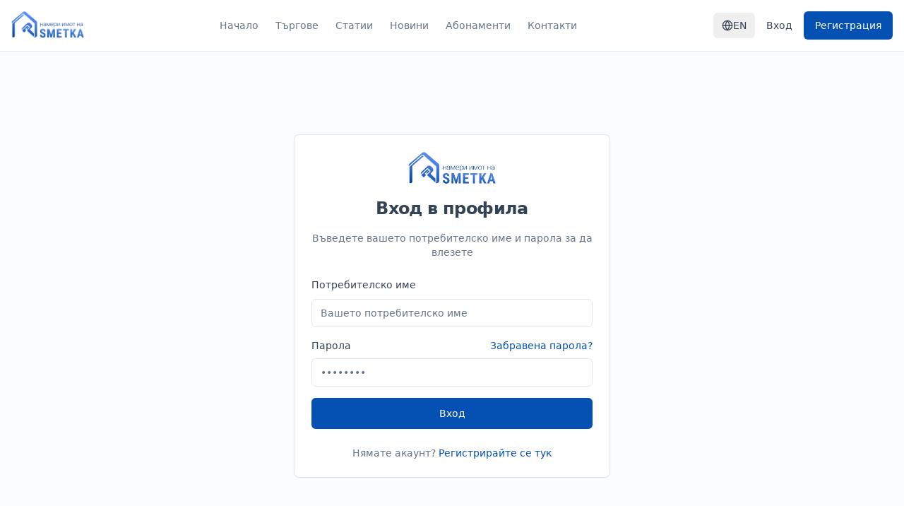

--- FILE ---
content_type: text/html; charset=UTF-8
request_url: https://www.smetka.com/login
body_size: 3231
content:
<!doctype html>
<html lang="bg">
  <head>
    <meta charset="UTF-8" />
    <meta name="viewport" content="width=device-width, initial-scale=1.0" />
    
    <!-- Primary Meta Tags -->
    <title>SMETKA - AI Анализ на Имоти от Търгове | Инвестиции в Недвижими Имоти</title>
    <meta name="title" content="SMETKA - AI Анализ на Имоти от Търгове | Инвестиции в Недвижими Имоти" />
    <meta name="description" content="SMETKA агрегира хиляди търгове от банки, НАП и съдебни изпълнители. AI анализ на имоти и ключови инвестиционни възможности за вас. Открийте изгодни сделки с AI анализ." />
    <meta name="keywords" content="търгове имоти, имоти на търг, банкови търгове, НАП търгове, съдебни изпълнители, инвестиции недвижими имоти, AI анализ имоти, CHSI, DSI, изгодни имоти, имоти България, инвестиционни възможности" />
    <meta name="author" content="SMETKA" />
    <meta name="language" content="Bulgarian" />
    <meta name="robots" content="index, follow" />
    <meta name="googlebot" content="index, follow" />
    
    <!-- Open Graph / Facebook -->
    <meta property="og:type" content="website" />
    <meta property="og:url" content="https://smetka.com/" />
    <meta property="og:title" content="SMETKA - AI Анализ на Имоти от Търгове България" />
    <meta property="og:description" content="Агрегираме хиляди търгове от банки, НАП и съдебни изпълнители. Открийте изгодни инвестиционни възможности с AI анализ на имоти." />
    <meta property="og:image" content="https://smetka.com/og-image.jpg" />
    <meta property="og:locale" content="bg_BG" />
    <meta property="og:locale:alternate" content="en_US" />
    <meta property="og:site_name" content="SMETKA" />

    <!-- Twitter -->
    <meta name="twitter:card" content="summary_large_image" />
    <meta name="twitter:url" content="https://smetka.com/" />
    <meta name="twitter:title" content="SMETKA - AI Анализ на Имоти от Търгове България" />
    <meta name="twitter:description" content="Агрегираме хиляди търгове от банки, НАП и съдебни изпълнители. Открийте изгодни инвестиционни възможности с AI анализ." />
    <meta name="twitter:image" content="https://smetka.com/og-image.jpg" />
    
    <!-- Additional SEO Tags -->
    <meta name="theme-color" content="#0066cc" />
    <link rel="canonical" href="https://smetka.com/" />
    
    <!-- Geo Tags for Bulgarian Market -->
    <meta name="geo.region" content="BG" />
    <meta name="geo.placename" content="Bulgaria" />
    
    <!-- Favicon -->
    <link rel="icon" type="image/png" href="/favicon.png" />
    <link rel="apple-touch-icon" href="/favicon.png" />
    <script type="module" crossorigin src="/assets/index-xczShPmr.js"></script>
    <link rel="stylesheet" crossorigin href="/assets/index-2l3w097A.css">
  </head>

  <body>
    <div id="root"></div>
  </body>
</html>


--- FILE ---
content_type: application/javascript; charset=UTF-8
request_url: https://www.smetka.com/assets/index-xczShPmr.js
body_size: 882177
content:
var XC=n=>{throw TypeError(n)};var Ux=(n,r,a)=>r.has(n)||XC("Cannot "+a);var F=(n,r,a)=>(Ux(n,r,"read from private field"),a?a.call(n):r.get(n)),at=(n,r,a)=>r.has(n)?XC("Cannot add the same private member more than once"):r instanceof WeakSet?r.add(n):r.set(n,a),Ue=(n,r,a,o)=>(Ux(n,r,"write to private field"),o?o.call(n,a):r.set(n,a),a),Tt=(n,r,a)=>(Ux(n,r,"access private method"),a);var hh=(n,r,a,o)=>({set _(l){Ue(n,r,l,a)},get _(){return F(n,r,o)}});function w5(n,r){for(var a=0;a<r.length;a++){const o=r[a];if(typeof o!="string"&&!Array.isArray(o)){for(const l in o)if(l!=="default"&&!(l in n)){const c=Object.getOwnPropertyDescriptor(o,l);c&&Object.defineProperty(n,l,c.get?c:{enumerable:!0,get:()=>o[l]})}}}return Object.freeze(Object.defineProperty(n,Symbol.toStringTag,{value:"Module"}))}(function(){const n=document.createElement("link").relList;if(n&&n.supports&&n.supports("modulepreload"))return;for(const o of document.querySelectorAll('link[rel="modulepreload"]'))a(o);new MutationObserver(o=>{for(const l of o)if(l.type==="childList")for(const c of l.addedNodes)c.tagName==="LINK"&&c.rel==="modulepreload"&&a(c)}).observe(document,{childList:!0,subtree:!0});function r(o){const l={};return o.integrity&&(l.integrity=o.integrity),o.referrerPolicy&&(l.referrerPolicy=o.referrerPolicy),o.crossOrigin==="use-credentials"?l.credentials="include":o.crossOrigin==="anonymous"?l.credentials="omit":l.credentials="same-origin",l}function a(o){if(o.ep)return;o.ep=!0;const l=r(o);fetch(o.href,l)}})();function GD(n){return n&&n.__esModule&&Object.prototype.hasOwnProperty.call(n,"default")?n.default:n}var QD={exports:{}},lN={},XD={exports:{}},Uh={exports:{}};Uh.exports;(function(n,r){/**
 * @license React
 * react.development.js
 *
 * Copyright (c) Facebook, Inc. and its affiliates.
 *
 * This source code is licensed under the MIT license found in the
 * LICENSE file in the root directory of this source tree.
 */(function(){typeof __REACT_DEVTOOLS_GLOBAL_HOOK__<"u"&&typeof __REACT_DEVTOOLS_GLOBAL_HOOK__.registerInternalModuleStart=="function"&&__REACT_DEVTOOLS_GLOBAL_HOOK__.registerInternalModuleStart(new Error);var a="18.3.1",o=Symbol.for("react.element"),l=Symbol.for("react.portal"),c=Symbol.for("react.fragment"),d=Symbol.for("react.strict_mode"),m=Symbol.for("react.profiler"),v=Symbol.for("react.provider"),g=Symbol.for("react.context"),N=Symbol.for("react.forward_ref"),w=Symbol.for("react.suspense"),k=Symbol.for("react.suspense_list"),b=Symbol.for("react.memo"),A=Symbol.for("react.lazy"),C=Symbol.for("react.offscreen"),R=Symbol.iterator,V="@@iterator";function D(S){if(S===null||typeof S!="object")return null;var P=R&&S[R]||S[V];return typeof P=="function"?P:null}var O={current:null},I={transition:null},U={current:null,isBatchingLegacy:!1,didScheduleLegacyUpdate:!1},J={current:null},G={},ye=null;function me(S){ye=S}G.setExtraStackFrame=function(S){ye=S},G.getCurrentStack=null,G.getStackAddendum=function(){var S="";ye&&(S+=ye);var P=G.getCurrentStack;return P&&(S+=P()||""),S};var pe=!1,we=!1,ie=!1,ae=!1,Z=!1,Ee={ReactCurrentDispatcher:O,ReactCurrentBatchConfig:I,ReactCurrentOwner:J};Ee.ReactDebugCurrentFrame=G,Ee.ReactCurrentActQueue=U;function ve(S){{for(var P=arguments.length,Q=new Array(P>1?P-1:0),te=1;te<P;te++)Q[te-1]=arguments[te];Re("warn",S,Q)}}function ue(S){{for(var P=arguments.length,Q=new Array(P>1?P-1:0),te=1;te<P;te++)Q[te-1]=arguments[te];Re("error",S,Q)}}function Re(S,P,Q){{var te=Ee.ReactDebugCurrentFrame,Ce=te.getStackAddendum();Ce!==""&&(P+="%s",Q=Q.concat([Ce]));var ut=Q.map(function(We){return String(We)});ut.unshift("Warning: "+P),Function.prototype.apply.call(console[S],console,ut)}}var xe={};function et(S,P){{var Q=S.constructor,te=Q&&(Q.displayName||Q.name)||"ReactClass",Ce=te+"."+P;if(xe[Ce])return;ue("Can't call %s on a component that is not yet mounted. This is a no-op, but it might indicate a bug in your application. Instead, assign to `this.state` directly or define a `state = {};` class property with the desired state in the %s component.",P,te),xe[Ce]=!0}}var Nt={isMounted:function(S){return!1},enqueueForceUpdate:function(S,P,Q){et(S,"forceUpdate")},enqueueReplaceState:function(S,P,Q,te){et(S,"replaceState")},enqueueSetState:function(S,P,Q,te){et(S,"setState")}},qe=Object.assign,Ze={};Object.freeze(Ze);function nt(S,P,Q){this.props=S,this.context=P,this.refs=Ze,this.updater=Q||Nt}nt.prototype.isReactComponent={},nt.prototype.setState=function(S,P){if(typeof S!="object"&&typeof S!="function"&&S!=null)throw new Error("setState(...): takes an object of state variables to update or a function which returns an object of state variables.");this.updater.enqueueSetState(this,S,P,"setState")},nt.prototype.forceUpdate=function(S){this.updater.enqueueForceUpdate(this,S,"forceUpdate")};{var Mt={isMounted:["isMounted","Instead, make sure to clean up subscriptions and pending requests in componentWillUnmount to prevent memory leaks."],replaceState:["replaceState","Refactor your code to use setState instead (see https://github.com/facebook/react/issues/3236)."]},rn=function(S,P){Object.defineProperty(nt.prototype,S,{get:function(){ve("%s(...) is deprecated in plain JavaScript React classes. %s",P[0],P[1])}})};for(var De in Mt)Mt.hasOwnProperty(De)&&rn(De,Mt[De])}function dt(){}dt.prototype=nt.prototype;function mt(S,P,Q){this.props=S,this.context=P,this.refs=Ze,this.updater=Q||Nt}var Je=mt.prototype=new dt;Je.constructor=mt,qe(Je,nt.prototype),Je.isPureReactComponent=!0;function it(){var S={current:null};return Object.seal(S),S}var ot=Array.isArray;function kt(S){return ot(S)}function Wt(S){{var P=typeof Symbol=="function"&&Symbol.toStringTag,Q=P&&S[Symbol.toStringTag]||S.constructor.name||"Object";return Q}}function Yt(S){try{return Ht(S),!1}catch{return!0}}function Ht(S){return""+S}function an(S){if(Yt(S))return ue("The provided key is an unsupported type %s. This value must be coerced to a string before before using it here.",Wt(S)),Ht(S)}function Mn(S,P,Q){var te=S.displayName;if(te)return te;var Ce=P.displayName||P.name||"";return Ce!==""?Q+"("+Ce+")":Q}function Nn(S){return S.displayName||"Context"}function M(S){if(S==null)return null;if(typeof S.tag=="number"&&ue("Received an unexpected object in getComponentNameFromType(). This is likely a bug in React. Please file an issue."),typeof S=="function")return S.displayName||S.name||null;if(typeof S=="string")return S;switch(S){case c:return"Fragment";case l:return"Portal";case m:return"Profiler";case d:return"StrictMode";case w:return"Suspense";case k:return"SuspenseList"}if(typeof S=="object")switch(S.$$typeof){case g:var P=S;return Nn(P)+".Consumer";case v:var Q=S;return Nn(Q._context)+".Provider";case N:return Mn(S,S.render,"ForwardRef");case b:var te=S.displayName||null;return te!==null?te:M(S.type)||"Memo";case A:{var Ce=S,ut=Ce._payload,We=Ce._init;try{return M(We(ut))}catch{return null}}}return null}var $=Object.prototype.hasOwnProperty,K={key:!0,ref:!0,__self:!0,__source:!0},ge,be,ce;ce={};function Te(S){if($.call(S,"ref")){var P=Object.getOwnPropertyDescriptor(S,"ref").get;if(P&&P.isReactWarning)return!1}return S.ref!==void 0}function $e(S){if($.call(S,"key")){var P=Object.getOwnPropertyDescriptor(S,"key").get;if(P&&P.isReactWarning)return!1}return S.key!==void 0}function wt(S,P){var Q=function(){ge||(ge=!0,ue("%s: `key` is not a prop. Trying to access it will result in `undefined` being returned. If you need to access the same value within the child component, you should pass it as a different prop. (https://reactjs.org/link/special-props)",P))};Q.isReactWarning=!0,Object.defineProperty(S,"key",{get:Q,configurable:!0})}function wn(S,P){var Q=function(){be||(be=!0,ue("%s: `ref` is not a prop. Trying to access it will result in `undefined` being returned. If you need to access the same value within the child component, you should pass it as a different prop. (https://reactjs.org/link/special-props)",P))};Q.isReactWarning=!0,Object.defineProperty(S,"ref",{get:Q,configurable:!0})}function Un(S){if(typeof S.ref=="string"&&J.current&&S.__self&&J.current.stateNode!==S.__self){var P=M(J.current.type);ce[P]||(ue('Component "%s" contains the string ref "%s". Support for string refs will be removed in a future major release. This case cannot be automatically converted to an arrow function. We ask you to manually fix this case by using useRef() or createRef() instead. Learn more about using refs safely here: https://reactjs.org/link/strict-mode-string-ref',P,S.ref),ce[P]=!0)}}var Ne=function(S,P,Q,te,Ce,ut,We){var pt={$$typeof:o,type:S,key:P,ref:Q,props:We,_owner:ut};return pt._store={},Object.defineProperty(pt._store,"validated",{configurable:!1,enumerable:!1,writable:!0,value:!1}),Object.defineProperty(pt,"_self",{configurable:!1,enumerable:!1,writable:!1,value:te}),Object.defineProperty(pt,"_source",{configurable:!1,enumerable:!1,writable:!1,value:Ce}),Object.freeze&&(Object.freeze(pt.props),Object.freeze(pt)),pt};function Be(S,P,Q){var te,Ce={},ut=null,We=null,pt=null,Lt=null;if(P!=null){Te(P)&&(We=P.ref,Un(P)),$e(P)&&(an(P.key),ut=""+P.key),pt=P.__self===void 0?null:P.__self,Lt=P.__source===void 0?null:P.__source;for(te in P)$.call(P,te)&&!K.hasOwnProperty(te)&&(Ce[te]=P[te])}var mn=arguments.length-2;if(mn===1)Ce.children=Q;else if(mn>1){for(var Sn=Array(mn),Cn=0;Cn<mn;Cn++)Sn[Cn]=arguments[Cn+2];Object.freeze&&Object.freeze(Sn),Ce.children=Sn}if(S&&S.defaultProps){var _n=S.defaultProps;for(te in _n)Ce[te]===void 0&&(Ce[te]=_n[te])}if(ut||We){var Bn=typeof S=="function"?S.displayName||S.name||"Unknown":S;ut&&wt(Ce,Bn),We&&wn(Ce,Bn)}return Ne(S,ut,We,pt,Lt,J.current,Ce)}function ft(S,P){var Q=Ne(S.type,P,S.ref,S._self,S._source,S._owner,S.props);return Q}function Et(S,P,Q){if(S==null)throw new Error("React.cloneElement(...): The argument must be a React element, but you passed "+S+".");var te,Ce=qe({},S.props),ut=S.key,We=S.ref,pt=S._self,Lt=S._source,mn=S._owner;if(P!=null){Te(P)&&(We=P.ref,mn=J.current),$e(P)&&(an(P.key),ut=""+P.key);var Sn;S.type&&S.type.defaultProps&&(Sn=S.type.defaultProps);for(te in P)$.call(P,te)&&!K.hasOwnProperty(te)&&(P[te]===void 0&&Sn!==void 0?Ce[te]=Sn[te]:Ce[te]=P[te])}var Cn=arguments.length-2;if(Cn===1)Ce.children=Q;else if(Cn>1){for(var _n=Array(Cn),Bn=0;Bn<Cn;Bn++)_n[Bn]=arguments[Bn+2];Ce.children=_n}return Ne(S.type,ut,We,pt,Lt,mn,Ce)}function Pt(S){return typeof S=="object"&&S!==null&&S.$$typeof===o}var dn=".",En=":";function Zn(S){var P=/[=:]/g,Q={"=":"=0",":":"=2"},te=S.replace(P,function(Ce){return Q[Ce]});return"$"+te}var qt=!1,sr=/\/+/g;function Gt(S){return S.replace(sr,"$&/")}function Kt(S,P){return typeof S=="object"&&S!==null&&S.key!=null?(an(S.key),Zn(""+S.key)):P.toString(36)}function Pn(S,P,Q,te,Ce){var ut=typeof S;(ut==="undefined"||ut==="boolean")&&(S=null);var We=!1;if(S===null)We=!0;else switch(ut){case"string":case"number":We=!0;break;case"object":switch(S.$$typeof){case o:case l:We=!0}}if(We){var pt=S,Lt=Ce(pt),mn=te===""?dn+Kt(pt,0):te;if(kt(Lt)){var Sn="";mn!=null&&(Sn=Gt(mn)+"/"),Pn(Lt,P,Sn,"",function(Iv){return Iv})}else Lt!=null&&(Pt(Lt)&&(Lt.key&&(!pt||pt.key!==Lt.key)&&an(Lt.key),Lt=ft(Lt,Q+(Lt.key&&(!pt||pt.key!==Lt.key)?Gt(""+Lt.key)+"/":"")+mn)),P.push(Lt));return 1}var Cn,_n,Bn=0,en=te===""?dn:te+En;if(kt(S))for(var Lo=0;Lo<S.length;Lo++)Cn=S[Lo],_n=en+Kt(Cn,Lo),Bn+=Pn(Cn,P,Q,_n,Ce);else{var ql=D(S);if(typeof ql=="function"){var Ic=S;ql===Ic.entries&&(qt||ve("Using Maps as children is not supported. Use an array of keyed ReactElements instead."),qt=!0);for(var Fv=ql.call(Ic),Yi,Uc=0;!(Yi=Fv.next()).done;)Cn=Yi.value,_n=en+Kt(Cn,Uc++),Bn+=Pn(Cn,P,Q,_n,Ce)}else if(ut==="object"){var Hc=String(S);throw new Error("Objects are not valid as a React child (found: "+(Hc==="[object Object]"?"object with keys {"+Object.keys(S).join(", ")+"}":Hc)+"). If you meant to render a collection of children, use an array instead.")}}return Bn}function Mr(S,P,Q){if(S==null)return S;var te=[],Ce=0;return Pn(S,te,"","",function(ut){return P.call(Q,ut,Ce++)}),te}function rt(S){var P=0;return Mr(S,function(){P++}),P}function jt(S,P,Q){Mr(S,function(){P.apply(this,arguments)},Q)}function on(S){return Mr(S,function(P){return P})||[]}function Hn(S){if(!Pt(S))throw new Error("React.Children.only expected to receive a single React element child.");return S}function zn(S){var P={$$typeof:g,_currentValue:S,_currentValue2:S,_threadCount:0,Provider:null,Consumer:null,_defaultValue:null,_globalName:null};P.Provider={$$typeof:v,_context:P};var Q=!1,te=!1,Ce=!1;{var ut={$$typeof:g,_context:P};Object.defineProperties(ut,{Provider:{get:function(){return te||(te=!0,ue("Rendering <Context.Consumer.Provider> is not supported and will be removed in a future major release. Did you mean to render <Context.Provider> instead?")),P.Provider},set:function(We){P.Provider=We}},_currentValue:{get:function(){return P._currentValue},set:function(We){P._currentValue=We}},_currentValue2:{get:function(){return P._currentValue2},set:function(We){P._currentValue2=We}},_threadCount:{get:function(){return P._threadCount},set:function(We){P._threadCount=We}},Consumer:{get:function(){return Q||(Q=!0,ue("Rendering <Context.Consumer.Consumer> is not supported and will be removed in a future major release. Did you mean to render <Context.Consumer> instead?")),P.Consumer}},displayName:{get:function(){return P.displayName},set:function(We){Ce||(ve("Setting `displayName` on Context.Consumer has no effect. You should set it directly on the context with Context.displayName = '%s'.",We),Ce=!0)}}}),P.Consumer=ut}return P._currentRenderer=null,P._currentRenderer2=null,P}var tr=-1,yr=0,On=1,$n=2;function va(S){if(S._status===tr){var P=S._result,Q=P();if(Q.then(function(ut){if(S._status===yr||S._status===tr){var We=S;We._status=On,We._result=ut}},function(ut){if(S._status===yr||S._status===tr){var We=S;We._status=$n,We._result=ut}}),S._status===tr){var te=S;te._status=yr,te._result=Q}}if(S._status===On){var Ce=S._result;return Ce===void 0&&ue(`lazy: Expected the result of a dynamic import() call. Instead received: %s

Your code should look like: 
  const MyComponent = lazy(() => import('./MyComponent'))

Did you accidentally put curly braces around the import?`,Ce),"default"in Ce||ue(`lazy: Expected the result of a dynamic import() call. Instead received: %s

Your code should look like: 
  const MyComponent = lazy(() => import('./MyComponent'))`,Ce),Ce.default}else throw S._result}function L(S){var P={_status:tr,_result:S},Q={$$typeof:A,_payload:P,_init:va};{var te,Ce;Object.defineProperties(Q,{defaultProps:{configurable:!0,get:function(){return te},set:function(ut){ue("React.lazy(...): It is not supported to assign `defaultProps` to a lazy component import. Either specify them where the component is defined, or create a wrapping component around it."),te=ut,Object.defineProperty(Q,"defaultProps",{enumerable:!0})}},propTypes:{configurable:!0,get:function(){return Ce},set:function(ut){ue("React.lazy(...): It is not supported to assign `propTypes` to a lazy component import. Either specify them where the component is defined, or create a wrapping component around it."),Ce=ut,Object.defineProperty(Q,"propTypes",{enumerable:!0})}}})}return Q}function fe(S){S!=null&&S.$$typeof===b?ue("forwardRef requires a render function but received a `memo` component. Instead of forwardRef(memo(...)), use memo(forwardRef(...))."):typeof S!="function"?ue("forwardRef requires a render function but was given %s.",S===null?"null":typeof S):S.length!==0&&S.length!==2&&ue("forwardRef render functions accept exactly two parameters: props and ref. %s",S.length===1?"Did you forget to use the ref parameter?":"Any additional parameter will be undefined."),S!=null&&(S.defaultProps!=null||S.propTypes!=null)&&ue("forwardRef render functions do not support propTypes or defaultProps. Did you accidentally pass a React component?");var P={$$typeof:N,render:S};{var Q;Object.defineProperty(P,"displayName",{enumerable:!1,configurable:!0,get:function(){return Q},set:function(te){Q=te,!S.name&&!S.displayName&&(S.displayName=te)}})}return P}var Ae;Ae=Symbol.for("react.module.reference");function j(S){return!!(typeof S=="string"||typeof S=="function"||S===c||S===m||Z||S===d||S===w||S===k||ae||S===C||pe||we||ie||typeof S=="object"&&S!==null&&(S.$$typeof===A||S.$$typeof===b||S.$$typeof===v||S.$$typeof===g||S.$$typeof===N||S.$$typeof===Ae||S.getModuleId!==void 0))}function ee(S,P){j(S)||ue("memo: The first argument must be a component. Instead received: %s",S===null?"null":typeof S);var Q={$$typeof:b,type:S,compare:P===void 0?null:P};{var te;Object.defineProperty(Q,"displayName",{enumerable:!1,configurable:!0,get:function(){return te},set:function(Ce){te=Ce,!S.name&&!S.displayName&&(S.displayName=Ce)}})}return Q}function oe(){var S=O.current;return S===null&&ue(`Invalid hook call. Hooks can only be called inside of the body of a function component. This could happen for one of the following reasons:
1. You might have mismatching versions of React and the renderer (such as React DOM)
2. You might be breaking the Rules of Hooks
3. You might have more than one copy of React in the same app
See https://reactjs.org/link/invalid-hook-call for tips about how to debug and fix this problem.`),S}function Se(S){var P=oe();if(S._context!==void 0){var Q=S._context;Q.Consumer===S?ue("Calling useContext(Context.Consumer) is not supported, may cause bugs, and will be removed in a future major release. Did you mean to call useContext(Context) instead?"):Q.Provider===S&&ue("Calling useContext(Context.Provider) is not supported. Did you mean to call useContext(Context) instead?")}return P.useContext(S)}function Ve(S){var P=oe();return P.useState(S)}function lt(S,P,Q){var te=oe();return te.useReducer(S,P,Q)}function Me(S){var P=oe();return P.useRef(S)}function Ge(S,P){var Q=oe();return Q.useEffect(S,P)}function sn(S,P){var Q=oe();return Q.useInsertionEffect(S,P)}function Jt(S,P){var Q=oe();return Q.useLayoutEffect(S,P)}function ln(S,P){var Q=oe();return Q.useCallback(S,P)}function fn(S,P){var Q=oe();return Q.useMemo(S,P)}function na(S,P,Q){var te=oe();return te.useImperativeHandle(S,P,Q)}function ra(S,P){{var Q=oe();return Q.useDebugValue(S,P)}}function nr(){var S=oe();return S.useTransition()}function ga(S){var P=oe();return P.useDeferredValue(S)}function Rt(){var S=oe();return S.useId()}function Bi(S,P,Q){var te=oe();return te.useSyncExternalStore(S,P,Q)}var _o=0,kc,Dc,Rc,Tc,_c,Ac,jc;function nm(){}nm.__reactDisabledLog=!0;function Mv(){{if(_o===0){kc=console.log,Dc=console.info,Rc=console.warn,Tc=console.error,_c=console.group,Ac=console.groupCollapsed,jc=console.groupEnd;var S={configurable:!0,enumerable:!0,value:nm,writable:!0};Object.defineProperties(console,{info:S,log:S,warn:S,error:S,group:S,groupCollapsed:S,groupEnd:S})}_o++}}function Oc(){{if(_o--,_o===0){var S={configurable:!0,enumerable:!0,writable:!0};Object.defineProperties(console,{log:qe({},S,{value:kc}),info:qe({},S,{value:Dc}),warn:qe({},S,{value:Rc}),error:qe({},S,{value:Tc}),group:qe({},S,{value:_c}),groupCollapsed:qe({},S,{value:Ac}),groupEnd:qe({},S,{value:jc})})}_o<0&&ue("disabledDepth fell below zero. This is a bug in React. Please file an issue.")}}var Fs=Ee.ReactCurrentDispatcher,Va;function Ao(S,P,Q){{if(Va===void 0)try{throw Error()}catch(Ce){var te=Ce.stack.trim().match(/\n( *(at )?)/);Va=te&&te[1]||""}return`
`+Va+S}}var jo=!1,zl;{var Vc=typeof WeakMap=="function"?WeakMap:Map;zl=new Vc}function rm(S,P){if(!S||jo)return"";{var Q=zl.get(S);if(Q!==void 0)return Q}var te;jo=!0;var Ce=Error.prepareStackTrace;Error.prepareStackTrace=void 0;var ut;ut=Fs.current,Fs.current=null,Mv();try{if(P){var We=function(){throw Error()};if(Object.defineProperty(We.prototype,"props",{set:function(){throw Error()}}),typeof Reflect=="object"&&Reflect.construct){try{Reflect.construct(We,[])}catch(en){te=en}Reflect.construct(S,[],We)}else{try{We.call()}catch(en){te=en}S.call(We.prototype)}}else{try{throw Error()}catch(en){te=en}S()}}catch(en){if(en&&te&&typeof en.stack=="string"){for(var pt=en.stack.split(`
`),Lt=te.stack.split(`
`),mn=pt.length-1,Sn=Lt.length-1;mn>=1&&Sn>=0&&pt[mn]!==Lt[Sn];)Sn--;for(;mn>=1&&Sn>=0;mn--,Sn--)if(pt[mn]!==Lt[Sn]){if(mn!==1||Sn!==1)do if(mn--,Sn--,Sn<0||pt[mn]!==Lt[Sn]){var Cn=`
`+pt[mn].replace(" at new "," at ");return S.displayName&&Cn.includes("<anonymous>")&&(Cn=Cn.replace("<anonymous>",S.displayName)),typeof S=="function"&&zl.set(S,Cn),Cn}while(mn>=1&&Sn>=0);break}}}finally{jo=!1,Fs.current=ut,Oc(),Error.prepareStackTrace=Ce}var _n=S?S.displayName||S.name:"",Bn=_n?Ao(_n):"";return typeof S=="function"&&zl.set(S,Bn),Bn}function Mc(S,P,Q){return rm(S,!1)}function Pv(S){var P=S.prototype;return!!(P&&P.isReactComponent)}function Oo(S,P,Q){if(S==null)return"";if(typeof S=="function")return rm(S,Pv(S));if(typeof S=="string")return Ao(S);switch(S){case w:return Ao("Suspense");case k:return Ao("SuspenseList")}if(typeof S=="object")switch(S.$$typeof){case N:return Mc(S.render);case b:return Oo(S.type,P,Q);case A:{var te=S,Ce=te._payload,ut=te._init;try{return Oo(ut(Ce),P,Q)}catch{}}}return""}var am={},Pc=Ee.ReactDebugCurrentFrame;function $l(S){if(S){var P=S._owner,Q=Oo(S.type,S._source,P?P.type:null);Pc.setExtraStackFrame(Q)}else Pc.setExtraStackFrame(null)}function im(S,P,Q,te,Ce){{var ut=Function.call.bind($);for(var We in S)if(ut(S,We)){var pt=void 0;try{if(typeof S[We]!="function"){var Lt=Error((te||"React class")+": "+Q+" type `"+We+"` is invalid; it must be a function, usually from the `prop-types` package, but received `"+typeof S[We]+"`.This often happens because of typos such as `PropTypes.function` instead of `PropTypes.func`.");throw Lt.name="Invariant Violation",Lt}pt=S[We](P,We,te,Q,null,"SECRET_DO_NOT_PASS_THIS_OR_YOU_WILL_BE_FIRED")}catch(mn){pt=mn}pt&&!(pt instanceof Error)&&($l(Ce),ue("%s: type specification of %s `%s` is invalid; the type checker function must return `null` or an `Error` but returned a %s. You may have forgotten to pass an argument to the type checker creator (arrayOf, instanceOf, objectOf, oneOf, oneOfType, and shape all require an argument).",te||"React class",Q,We,typeof pt),$l(null)),pt instanceof Error&&!(pt.message in am)&&(am[pt.message]=!0,$l(Ce),ue("Failed %s type: %s",Q,pt.message),$l(null))}}}function $t(S){if(S){var P=S._owner,Q=Oo(S.type,S._source,P?P.type:null);me(Q)}else me(null)}var Lc;Lc=!1;function Fc(){if(J.current){var S=M(J.current.type);if(S)return`

Check the render method of \``+S+"`."}return""}function yt(S){if(S!==void 0){var P=S.fileName.replace(/^.*[\\\/]/,""),Q=S.lineNumber;return`

Check your code at `+P+":"+Q+"."}return""}function om(S){return S!=null?yt(S.__source):""}var Pr={};function Is(S){var P=Fc();if(!P){var Q=typeof S=="string"?S:S.displayName||S.name;Q&&(P=`

Check the top-level render call using <`+Q+">.")}return P}function Vo(S,P){if(!(!S._store||S._store.validated||S.key!=null)){S._store.validated=!0;var Q=Is(P);if(!Pr[Q]){Pr[Q]=!0;var te="";S&&S._owner&&S._owner!==J.current&&(te=" It was passed a child from "+M(S._owner.type)+"."),$t(S),ue('Each child in a list should have a unique "key" prop.%s%s See https://reactjs.org/link/warning-keys for more information.',Q,te),$t(null)}}}function sm(S,P){if(typeof S=="object"){if(kt(S))for(var Q=0;Q<S.length;Q++){var te=S[Q];Pt(te)&&Vo(te,P)}else if(Pt(S))S._store&&(S._store.validated=!0);else if(S){var Ce=D(S);if(typeof Ce=="function"&&Ce!==S.entries)for(var ut=Ce.call(S),We;!(We=ut.next()).done;)Pt(We.value)&&Vo(We.value,P)}}}function br(S){{var P=S.type;if(P==null||typeof P=="string")return;var Q;if(typeof P=="function")Q=P.propTypes;else if(typeof P=="object"&&(P.$$typeof===N||P.$$typeof===b))Q=P.propTypes;else return;if(Q){var te=M(P);im(Q,S.props,"prop",te,S)}else if(P.PropTypes!==void 0&&!Lc){Lc=!0;var Ce=M(P);ue("Component %s declared `PropTypes` instead of `propTypes`. Did you misspell the property assignment?",Ce||"Unknown")}typeof P.getDefaultProps=="function"&&!P.getDefaultProps.isReactClassApproved&&ue("getDefaultProps is only used on classic React.createClass definitions. Use a static property named `defaultProps` instead.")}}function Ln(S){{for(var P=Object.keys(S.props),Q=0;Q<P.length;Q++){var te=P[Q];if(te!=="children"&&te!=="key"){$t(S),ue("Invalid prop `%s` supplied to `React.Fragment`. React.Fragment can only have `key` and `children` props.",te),$t(null);break}}S.ref!==null&&($t(S),ue("Invalid attribute `ref` supplied to `React.Fragment`."),$t(null))}}function lm(S,P,Q){var te=j(S);if(!te){var Ce="";(S===void 0||typeof S=="object"&&S!==null&&Object.keys(S).length===0)&&(Ce+=" You likely forgot to export your component from the file it's defined in, or you might have mixed up default and named imports.");var ut=om(P);ut?Ce+=ut:Ce+=Fc();var We;S===null?We="null":kt(S)?We="array":S!==void 0&&S.$$typeof===o?(We="<"+(M(S.type)||"Unknown")+" />",Ce=" Did you accidentally export a JSX literal instead of a component?"):We=typeof S,ue("React.createElement: type is invalid -- expected a string (for built-in components) or a class/function (for composite components) but got: %s.%s",We,Ce)}var pt=Be.apply(this,arguments);if(pt==null)return pt;if(te)for(var Lt=2;Lt<arguments.length;Lt++)sm(arguments[Lt],S);return S===c?Ln(pt):br(pt),pt}var ya=!1;function aa(S){var P=lm.bind(null,S);return P.type=S,ya||(ya=!0,ve("React.createFactory() is deprecated and will be removed in a future major release. Consider using JSX or use React.createElement() directly instead.")),Object.defineProperty(P,"type",{enumerable:!1,get:function(){return ve("Factory.type is deprecated. Access the class directly before passing it to createFactory."),Object.defineProperty(this,"type",{value:S}),S}}),P}function gi(S,P,Q){for(var te=Et.apply(this,arguments),Ce=2;Ce<arguments.length;Ce++)sm(arguments[Ce],te.type);return br(te),te}function Lv(S,P){var Q=I.transition;I.transition={};var te=I.transition;I.transition._updatedFibers=new Set;try{S()}finally{if(I.transition=Q,Q===null&&te._updatedFibers){var Ce=te._updatedFibers.size;Ce>10&&ve("Detected a large number of updates inside startTransition. If this is due to a subscription please re-write it to use React provided hooks. Otherwise concurrent mode guarantees are off the table."),te._updatedFibers.clear()}}}var Bl=!1,Us=null;function um(S){if(Us===null)try{var P=("require"+Math.random()).slice(0,7),Q=n&&n[P];Us=Q.call(n,"timers").setImmediate}catch{Us=function(Ce){Bl===!1&&(Bl=!0,typeof MessageChannel>"u"&&ue("This browser does not have a MessageChannel implementation, so enqueuing tasks via await act(async () => ...) will fail. Please file an issue at https://github.com/facebook/react/issues if you encounter this warning."));var ut=new MessageChannel;ut.port1.onmessage=Ce,ut.port2.postMessage(void 0)}}return Us(S)}var Mo=0,cm=!1;function dm(S){{var P=Mo;Mo++,U.current===null&&(U.current=[]);var Q=U.isBatchingLegacy,te;try{if(U.isBatchingLegacy=!0,te=S(),!Q&&U.didScheduleLegacyUpdate){var Ce=U.current;Ce!==null&&(U.didScheduleLegacyUpdate=!1,Yl(Ce))}}catch(_n){throw Wi(P),_n}finally{U.isBatchingLegacy=Q}if(te!==null&&typeof te=="object"&&typeof te.then=="function"){var ut=te,We=!1,pt={then:function(_n,Bn){We=!0,ut.then(function(en){Wi(P),Mo===0?Wl(en,_n,Bn):_n(en)},function(en){Wi(P),Bn(en)})}};return!cm&&typeof Promise<"u"&&Promise.resolve().then(function(){}).then(function(){We||(cm=!0,ue("You called act(async () => ...) without await. This could lead to unexpected testing behaviour, interleaving multiple act calls and mixing their scopes. You should - await act(async () => ...);"))}),pt}else{var Lt=te;if(Wi(P),Mo===0){var mn=U.current;mn!==null&&(Yl(mn),U.current=null);var Sn={then:function(_n,Bn){U.current===null?(U.current=[],Wl(Lt,_n,Bn)):_n(Lt)}};return Sn}else{var Cn={then:function(_n,Bn){_n(Lt)}};return Cn}}}}function Wi(S){S!==Mo-1&&ue("You seem to have overlapping act() calls, this is not supported. Be sure to await previous act() calls before making a new one. "),Mo=S}function Wl(S,P,Q){{var te=U.current;if(te!==null)try{Yl(te),um(function(){te.length===0?(U.current=null,P(S)):Wl(S,P,Q)})}catch(Ce){Q(Ce)}else P(S)}}var Po=!1;function Yl(S){if(!Po){Po=!0;var P=0;try{for(;P<S.length;P++){var Q=S[P];do Q=Q(!0);while(Q!==null)}S.length=0}catch(te){throw S=S.slice(P+1),te}finally{Po=!1}}}var fm=lm,mm=gi,pm=aa,hm={map:Mr,forEach:jt,count:rt,toArray:on,only:Hn};r.Children=hm,r.Component=nt,r.Fragment=c,r.Profiler=m,r.PureComponent=mt,r.StrictMode=d,r.Suspense=w,r.__SECRET_INTERNALS_DO_NOT_USE_OR_YOU_WILL_BE_FIRED=Ee,r.act=dm,r.cloneElement=mm,r.createContext=zn,r.createElement=fm,r.createFactory=pm,r.createRef=it,r.forwardRef=fe,r.isValidElement=Pt,r.lazy=L,r.memo=ee,r.startTransition=Lv,r.unstable_act=dm,r.useCallback=ln,r.useContext=Se,r.useDebugValue=ra,r.useDeferredValue=ga,r.useEffect=Ge,r.useId=Rt,r.useImperativeHandle=na,r.useInsertionEffect=sn,r.useLayoutEffect=Jt,r.useMemo=fn,r.useReducer=lt,r.useRef=Me,r.useState=Ve,r.useSyncExternalStore=Bi,r.useTransition=nr,r.version=a,typeof __REACT_DEVTOOLS_GLOBAL_HOOK__<"u"&&typeof __REACT_DEVTOOLS_GLOBAL_HOOK__.registerInternalModuleStop=="function"&&__REACT_DEVTOOLS_GLOBAL_HOOK__.registerInternalModuleStop(new Error)})()})(Uh,Uh.exports);var E5=Uh.exports;XD.exports=E5;var x=XD.exports;const se=GD(x),JN=w5({__proto__:null,default:se},[x]);/**
 * @license React
 * react-jsx-dev-runtime.development.js
 *
 * Copyright (c) Facebook, Inc. and its affiliates.
 *
 * This source code is licensed under the MIT license found in the
 * LICENSE file in the root directory of this source tree.
 */(function(){var n=x,r=Symbol.for("react.element"),a=Symbol.for("react.portal"),o=Symbol.for("react.fragment"),l=Symbol.for("react.strict_mode"),c=Symbol.for("react.profiler"),d=Symbol.for("react.provider"),m=Symbol.for("react.context"),v=Symbol.for("react.forward_ref"),g=Symbol.for("react.suspense"),N=Symbol.for("react.suspense_list"),w=Symbol.for("react.memo"),k=Symbol.for("react.lazy"),b=Symbol.for("react.offscreen"),A=Symbol.iterator,C="@@iterator";function R(L){if(L===null||typeof L!="object")return null;var fe=A&&L[A]||L[C];return typeof fe=="function"?fe:null}var V=n.__SECRET_INTERNALS_DO_NOT_USE_OR_YOU_WILL_BE_FIRED;function D(L){{for(var fe=arguments.length,Ae=new Array(fe>1?fe-1:0),j=1;j<fe;j++)Ae[j-1]=arguments[j];O("error",L,Ae)}}function O(L,fe,Ae){{var j=V.ReactDebugCurrentFrame,ee=j.getStackAddendum();ee!==""&&(fe+="%s",Ae=Ae.concat([ee]));var oe=Ae.map(function(Se){return String(Se)});oe.unshift("Warning: "+fe),Function.prototype.apply.call(console[L],console,oe)}}var I=!1,U=!1,J=!1,G=!1,ye=!1,me;me=Symbol.for("react.module.reference");function pe(L){return!!(typeof L=="string"||typeof L=="function"||L===o||L===c||ye||L===l||L===g||L===N||G||L===b||I||U||J||typeof L=="object"&&L!==null&&(L.$$typeof===k||L.$$typeof===w||L.$$typeof===d||L.$$typeof===m||L.$$typeof===v||L.$$typeof===me||L.getModuleId!==void 0))}function we(L,fe,Ae){var j=L.displayName;if(j)return j;var ee=fe.displayName||fe.name||"";return ee!==""?Ae+"("+ee+")":Ae}function ie(L){return L.displayName||"Context"}function ae(L){if(L==null)return null;if(typeof L.tag=="number"&&D("Received an unexpected object in getComponentNameFromType(). This is likely a bug in React. Please file an issue."),typeof L=="function")return L.displayName||L.name||null;if(typeof L=="string")return L;switch(L){case o:return"Fragment";case a:return"Portal";case c:return"Profiler";case l:return"StrictMode";case g:return"Suspense";case N:return"SuspenseList"}if(typeof L=="object")switch(L.$$typeof){case m:var fe=L;return ie(fe)+".Consumer";case d:var Ae=L;return ie(Ae._context)+".Provider";case v:return we(L,L.render,"ForwardRef");case w:var j=L.displayName||null;return j!==null?j:ae(L.type)||"Memo";case k:{var ee=L,oe=ee._payload,Se=ee._init;try{return ae(Se(oe))}catch{return null}}}return null}var Z=Object.assign,Ee=0,ve,ue,Re,xe,et,Nt,qe;function Ze(){}Ze.__reactDisabledLog=!0;function nt(){{if(Ee===0){ve=console.log,ue=console.info,Re=console.warn,xe=console.error,et=console.group,Nt=console.groupCollapsed,qe=console.groupEnd;var L={configurable:!0,enumerable:!0,value:Ze,writable:!0};Object.defineProperties(console,{info:L,log:L,warn:L,error:L,group:L,groupCollapsed:L,groupEnd:L})}Ee++}}function Mt(){{if(Ee--,Ee===0){var L={configurable:!0,enumerable:!0,writable:!0};Object.defineProperties(console,{log:Z({},L,{value:ve}),info:Z({},L,{value:ue}),warn:Z({},L,{value:Re}),error:Z({},L,{value:xe}),group:Z({},L,{value:et}),groupCollapsed:Z({},L,{value:Nt}),groupEnd:Z({},L,{value:qe})})}Ee<0&&D("disabledDepth fell below zero. This is a bug in React. Please file an issue.")}}var rn=V.ReactCurrentDispatcher,De;function dt(L,fe,Ae){{if(De===void 0)try{throw Error()}catch(ee){var j=ee.stack.trim().match(/\n( *(at )?)/);De=j&&j[1]||""}return`
`+De+L}}var mt=!1,Je;{var it=typeof WeakMap=="function"?WeakMap:Map;Je=new it}function ot(L,fe){if(!L||mt)return"";{var Ae=Je.get(L);if(Ae!==void 0)return Ae}var j;mt=!0;var ee=Error.prepareStackTrace;Error.prepareStackTrace=void 0;var oe;oe=rn.current,rn.current=null,nt();try{if(fe){var Se=function(){throw Error()};if(Object.defineProperty(Se.prototype,"props",{set:function(){throw Error()}}),typeof Reflect=="object"&&Reflect.construct){try{Reflect.construct(Se,[])}catch(fn){j=fn}Reflect.construct(L,[],Se)}else{try{Se.call()}catch(fn){j=fn}L.call(Se.prototype)}}else{try{throw Error()}catch(fn){j=fn}L()}}catch(fn){if(fn&&j&&typeof fn.stack=="string"){for(var Ve=fn.stack.split(`
`),lt=j.stack.split(`
`),Me=Ve.length-1,Ge=lt.length-1;Me>=1&&Ge>=0&&Ve[Me]!==lt[Ge];)Ge--;for(;Me>=1&&Ge>=0;Me--,Ge--)if(Ve[Me]!==lt[Ge]){if(Me!==1||Ge!==1)do if(Me--,Ge--,Ge<0||Ve[Me]!==lt[Ge]){var sn=`
`+Ve[Me].replace(" at new "," at ");return L.displayName&&sn.includes("<anonymous>")&&(sn=sn.replace("<anonymous>",L.displayName)),typeof L=="function"&&Je.set(L,sn),sn}while(Me>=1&&Ge>=0);break}}}finally{mt=!1,rn.current=oe,Mt(),Error.prepareStackTrace=ee}var Jt=L?L.displayName||L.name:"",ln=Jt?dt(Jt):"";return typeof L=="function"&&Je.set(L,ln),ln}function kt(L,fe,Ae){return ot(L,!1)}function Wt(L){var fe=L.prototype;return!!(fe&&fe.isReactComponent)}function Yt(L,fe,Ae){if(L==null)return"";if(typeof L=="function")return ot(L,Wt(L));if(typeof L=="string")return dt(L);switch(L){case g:return dt("Suspense");case N:return dt("SuspenseList")}if(typeof L=="object")switch(L.$$typeof){case v:return kt(L.render);case w:return Yt(L.type,fe,Ae);case k:{var j=L,ee=j._payload,oe=j._init;try{return Yt(oe(ee),fe,Ae)}catch{}}}return""}var Ht=Object.prototype.hasOwnProperty,an={},Mn=V.ReactDebugCurrentFrame;function Nn(L){if(L){var fe=L._owner,Ae=Yt(L.type,L._source,fe?fe.type:null);Mn.setExtraStackFrame(Ae)}else Mn.setExtraStackFrame(null)}function M(L,fe,Ae,j,ee){{var oe=Function.call.bind(Ht);for(var Se in L)if(oe(L,Se)){var Ve=void 0;try{if(typeof L[Se]!="function"){var lt=Error((j||"React class")+": "+Ae+" type `"+Se+"` is invalid; it must be a function, usually from the `prop-types` package, but received `"+typeof L[Se]+"`.This often happens because of typos such as `PropTypes.function` instead of `PropTypes.func`.");throw lt.name="Invariant Violation",lt}Ve=L[Se](fe,Se,j,Ae,null,"SECRET_DO_NOT_PASS_THIS_OR_YOU_WILL_BE_FIRED")}catch(Me){Ve=Me}Ve&&!(Ve instanceof Error)&&(Nn(ee),D("%s: type specification of %s `%s` is invalid; the type checker function must return `null` or an `Error` but returned a %s. You may have forgotten to pass an argument to the type checker creator (arrayOf, instanceOf, objectOf, oneOf, oneOfType, and shape all require an argument).",j||"React class",Ae,Se,typeof Ve),Nn(null)),Ve instanceof Error&&!(Ve.message in an)&&(an[Ve.message]=!0,Nn(ee),D("Failed %s type: %s",Ae,Ve.message),Nn(null))}}}var $=Array.isArray;function K(L){return $(L)}function ge(L){{var fe=typeof Symbol=="function"&&Symbol.toStringTag,Ae=fe&&L[Symbol.toStringTag]||L.constructor.name||"Object";return Ae}}function be(L){try{return ce(L),!1}catch{return!0}}function ce(L){return""+L}function Te(L){if(be(L))return D("The provided key is an unsupported type %s. This value must be coerced to a string before before using it here.",ge(L)),ce(L)}var $e=V.ReactCurrentOwner,wt={key:!0,ref:!0,__self:!0,__source:!0},wn,Un,Ne;Ne={};function Be(L){if(Ht.call(L,"ref")){var fe=Object.getOwnPropertyDescriptor(L,"ref").get;if(fe&&fe.isReactWarning)return!1}return L.ref!==void 0}function ft(L){if(Ht.call(L,"key")){var fe=Object.getOwnPropertyDescriptor(L,"key").get;if(fe&&fe.isReactWarning)return!1}return L.key!==void 0}function Et(L,fe){if(typeof L.ref=="string"&&$e.current&&fe&&$e.current.stateNode!==fe){var Ae=ae($e.current.type);Ne[Ae]||(D('Component "%s" contains the string ref "%s". Support for string refs will be removed in a future major release. This case cannot be automatically converted to an arrow function. We ask you to manually fix this case by using useRef() or createRef() instead. Learn more about using refs safely here: https://reactjs.org/link/strict-mode-string-ref',ae($e.current.type),L.ref),Ne[Ae]=!0)}}function Pt(L,fe){{var Ae=function(){wn||(wn=!0,D("%s: `key` is not a prop. Trying to access it will result in `undefined` being returned. If you need to access the same value within the child component, you should pass it as a different prop. (https://reactjs.org/link/special-props)",fe))};Ae.isReactWarning=!0,Object.defineProperty(L,"key",{get:Ae,configurable:!0})}}function dn(L,fe){{var Ae=function(){Un||(Un=!0,D("%s: `ref` is not a prop. Trying to access it will result in `undefined` being returned. If you need to access the same value within the child component, you should pass it as a different prop. (https://reactjs.org/link/special-props)",fe))};Ae.isReactWarning=!0,Object.defineProperty(L,"ref",{get:Ae,configurable:!0})}}var En=function(L,fe,Ae,j,ee,oe,Se){var Ve={$$typeof:r,type:L,key:fe,ref:Ae,props:Se,_owner:oe};return Ve._store={},Object.defineProperty(Ve._store,"validated",{configurable:!1,enumerable:!1,writable:!0,value:!1}),Object.defineProperty(Ve,"_self",{configurable:!1,enumerable:!1,writable:!1,value:j}),Object.defineProperty(Ve,"_source",{configurable:!1,enumerable:!1,writable:!1,value:ee}),Object.freeze&&(Object.freeze(Ve.props),Object.freeze(Ve)),Ve};function Zn(L,fe,Ae,j,ee){{var oe,Se={},Ve=null,lt=null;Ae!==void 0&&(Te(Ae),Ve=""+Ae),ft(fe)&&(Te(fe.key),Ve=""+fe.key),Be(fe)&&(lt=fe.ref,Et(fe,ee));for(oe in fe)Ht.call(fe,oe)&&!wt.hasOwnProperty(oe)&&(Se[oe]=fe[oe]);if(L&&L.defaultProps){var Me=L.defaultProps;for(oe in Me)Se[oe]===void 0&&(Se[oe]=Me[oe])}if(Ve||lt){var Ge=typeof L=="function"?L.displayName||L.name||"Unknown":L;Ve&&Pt(Se,Ge),lt&&dn(Se,Ge)}return En(L,Ve,lt,ee,j,$e.current,Se)}}var qt=V.ReactCurrentOwner,sr=V.ReactDebugCurrentFrame;function Gt(L){if(L){var fe=L._owner,Ae=Yt(L.type,L._source,fe?fe.type:null);sr.setExtraStackFrame(Ae)}else sr.setExtraStackFrame(null)}var Kt;Kt=!1;function Pn(L){return typeof L=="object"&&L!==null&&L.$$typeof===r}function Mr(){{if(qt.current){var L=ae(qt.current.type);if(L)return`

Check the render method of \``+L+"`."}return""}}function rt(L){{if(L!==void 0){var fe=L.fileName.replace(/^.*[\\\/]/,""),Ae=L.lineNumber;return`

Check your code at `+fe+":"+Ae+"."}return""}}var jt={};function on(L){{var fe=Mr();if(!fe){var Ae=typeof L=="string"?L:L.displayName||L.name;Ae&&(fe=`

Check the top-level render call using <`+Ae+">.")}return fe}}function Hn(L,fe){{if(!L._store||L._store.validated||L.key!=null)return;L._store.validated=!0;var Ae=on(fe);if(jt[Ae])return;jt[Ae]=!0;var j="";L&&L._owner&&L._owner!==qt.current&&(j=" It was passed a child from "+ae(L._owner.type)+"."),Gt(L),D('Each child in a list should have a unique "key" prop.%s%s See https://reactjs.org/link/warning-keys for more information.',Ae,j),Gt(null)}}function zn(L,fe){{if(typeof L!="object")return;if(K(L))for(var Ae=0;Ae<L.length;Ae++){var j=L[Ae];Pn(j)&&Hn(j,fe)}else if(Pn(L))L._store&&(L._store.validated=!0);else if(L){var ee=R(L);if(typeof ee=="function"&&ee!==L.entries)for(var oe=ee.call(L),Se;!(Se=oe.next()).done;)Pn(Se.value)&&Hn(Se.value,fe)}}}function tr(L){{var fe=L.type;if(fe==null||typeof fe=="string")return;var Ae;if(typeof fe=="function")Ae=fe.propTypes;else if(typeof fe=="object"&&(fe.$$typeof===v||fe.$$typeof===w))Ae=fe.propTypes;else return;if(Ae){var j=ae(fe);M(Ae,L.props,"prop",j,L)}else if(fe.PropTypes!==void 0&&!Kt){Kt=!0;var ee=ae(fe);D("Component %s declared `PropTypes` instead of `propTypes`. Did you misspell the property assignment?",ee||"Unknown")}typeof fe.getDefaultProps=="function"&&!fe.getDefaultProps.isReactClassApproved&&D("getDefaultProps is only used on classic React.createClass definitions. Use a static property named `defaultProps` instead.")}}function yr(L){{for(var fe=Object.keys(L.props),Ae=0;Ae<fe.length;Ae++){var j=fe[Ae];if(j!=="children"&&j!=="key"){Gt(L),D("Invalid prop `%s` supplied to `React.Fragment`. React.Fragment can only have `key` and `children` props.",j),Gt(null);break}}L.ref!==null&&(Gt(L),D("Invalid attribute `ref` supplied to `React.Fragment`."),Gt(null))}}var On={};function $n(L,fe,Ae,j,ee,oe){{var Se=pe(L);if(!Se){var Ve="";(L===void 0||typeof L=="object"&&L!==null&&Object.keys(L).length===0)&&(Ve+=" You likely forgot to export your component from the file it's defined in, or you might have mixed up default and named imports.");var lt=rt(ee);lt?Ve+=lt:Ve+=Mr();var Me;L===null?Me="null":K(L)?Me="array":L!==void 0&&L.$$typeof===r?(Me="<"+(ae(L.type)||"Unknown")+" />",Ve=" Did you accidentally export a JSX literal instead of a component?"):Me=typeof L,D("React.jsx: type is invalid -- expected a string (for built-in components) or a class/function (for composite components) but got: %s.%s",Me,Ve)}var Ge=Zn(L,fe,Ae,ee,oe);if(Ge==null)return Ge;if(Se){var sn=fe.children;if(sn!==void 0)if(j)if(K(sn)){for(var Jt=0;Jt<sn.length;Jt++)zn(sn[Jt],L);Object.freeze&&Object.freeze(sn)}else D("React.jsx: Static children should always be an array. You are likely explicitly calling React.jsxs or React.jsxDEV. Use the Babel transform instead.");else zn(sn,L)}if(Ht.call(fe,"key")){var ln=ae(L),fn=Object.keys(fe).filter(function(nr){return nr!=="key"}),na=fn.length>0?"{key: someKey, "+fn.join(": ..., ")+": ...}":"{key: someKey}";if(!On[ln+na]){var ra=fn.length>0?"{"+fn.join(": ..., ")+": ...}":"{}";D(`A props object containing a "key" prop is being spread into JSX:
  let props = %s;
  <%s {...props} />
React keys must be passed directly to JSX without using spread:
  let props = %s;
  <%s key={someKey} {...props} />`,na,ln,ra,ln),On[ln+na]=!0}}return L===o?yr(Ge):tr(Ge),Ge}}var va=$n;lN.Fragment=o,lN.jsxDEV=va})();QD.exports=lN;var p=QD.exports,ZD={exports:{}},Da={},KD={exports:{}},JD={};(function(n){/**
 * @license React
 * scheduler.development.js
 *
 * Copyright (c) Facebook, Inc. and its affiliates.
 *
 * This source code is licensed under the MIT license found in the
 * LICENSE file in the root directory of this source tree.
 */(function(){typeof __REACT_DEVTOOLS_GLOBAL_HOOK__<"u"&&typeof __REACT_DEVTOOLS_GLOBAL_HOOK__.registerInternalModuleStart=="function"&&__REACT_DEVTOOLS_GLOBAL_HOOK__.registerInternalModuleStart(new Error);var r=!1,a=!1,o=5;function l(Ne,Be){var ft=Ne.length;Ne.push(Be),m(Ne,Be,ft)}function c(Ne){return Ne.length===0?null:Ne[0]}function d(Ne){if(Ne.length===0)return null;var Be=Ne[0],ft=Ne.pop();return ft!==Be&&(Ne[0]=ft,v(Ne,ft,0)),Be}function m(Ne,Be,ft){for(var Et=ft;Et>0;){var Pt=Et-1>>>1,dn=Ne[Pt];if(g(dn,Be)>0)Ne[Pt]=Be,Ne[Et]=dn,Et=Pt;else return}}function v(Ne,Be,ft){for(var Et=ft,Pt=Ne.length,dn=Pt>>>1;Et<dn;){var En=(Et+1)*2-1,Zn=Ne[En],qt=En+1,sr=Ne[qt];if(g(Zn,Be)<0)qt<Pt&&g(sr,Zn)<0?(Ne[Et]=sr,Ne[qt]=Be,Et=qt):(Ne[Et]=Zn,Ne[En]=Be,Et=En);else if(qt<Pt&&g(sr,Be)<0)Ne[Et]=sr,Ne[qt]=Be,Et=qt;else return}}function g(Ne,Be){var ft=Ne.sortIndex-Be.sortIndex;return ft!==0?ft:Ne.id-Be.id}var N=1,w=2,k=3,b=4,A=5;function C(Ne,Be){}var R=typeof performance=="object"&&typeof performance.now=="function";if(R){var V=performance;n.unstable_now=function(){return V.now()}}else{var D=Date,O=D.now();n.unstable_now=function(){return D.now()-O}}var I=1073741823,U=-1,J=250,G=5e3,ye=1e4,me=I,pe=[],we=[],ie=1,ae=null,Z=k,Ee=!1,ve=!1,ue=!1,Re=typeof setTimeout=="function"?setTimeout:null,xe=typeof clearTimeout=="function"?clearTimeout:null,et=typeof setImmediate<"u"?setImmediate:null;typeof navigator<"u"&&navigator.scheduling!==void 0&&navigator.scheduling.isInputPending!==void 0&&navigator.scheduling.isInputPending.bind(navigator.scheduling);function Nt(Ne){for(var Be=c(we);Be!==null;){if(Be.callback===null)d(we);else if(Be.startTime<=Ne)d(we),Be.sortIndex=Be.expirationTime,l(pe,Be);else return;Be=c(we)}}function qe(Ne){if(ue=!1,Nt(Ne),!ve)if(c(pe)!==null)ve=!0,Te(Ze);else{var Be=c(we);Be!==null&&$e(qe,Be.startTime-Ne)}}function Ze(Ne,Be){ve=!1,ue&&(ue=!1,wt()),Ee=!0;var ft=Z;try{var Et;if(!a)return nt(Ne,Be)}finally{ae=null,Z=ft,Ee=!1}}function nt(Ne,Be){var ft=Be;for(Nt(ft),ae=c(pe);ae!==null&&!r&&!(ae.expirationTime>ft&&(!Ne||Nn()));){var Et=ae.callback;if(typeof Et=="function"){ae.callback=null,Z=ae.priorityLevel;var Pt=ae.expirationTime<=ft,dn=Et(Pt);ft=n.unstable_now(),typeof dn=="function"?ae.callback=dn:ae===c(pe)&&d(pe),Nt(ft)}else d(pe);ae=c(pe)}if(ae!==null)return!0;var En=c(we);return En!==null&&$e(qe,En.startTime-ft),!1}function Mt(Ne,Be){switch(Ne){case N:case w:case k:case b:case A:break;default:Ne=k}var ft=Z;Z=Ne;try{return Be()}finally{Z=ft}}function rn(Ne){var Be;switch(Z){case N:case w:case k:Be=k;break;default:Be=Z;break}var ft=Z;Z=Be;try{return Ne()}finally{Z=ft}}function De(Ne){var Be=Z;return function(){var ft=Z;Z=Be;try{return Ne.apply(this,arguments)}finally{Z=ft}}}function dt(Ne,Be,ft){var Et=n.unstable_now(),Pt;if(typeof ft=="object"&&ft!==null){var dn=ft.delay;typeof dn=="number"&&dn>0?Pt=Et+dn:Pt=Et}else Pt=Et;var En;switch(Ne){case N:En=U;break;case w:En=J;break;case A:En=me;break;case b:En=ye;break;case k:default:En=G;break}var Zn=Pt+En,qt={id:ie++,callback:Be,priorityLevel:Ne,startTime:Pt,expirationTime:Zn,sortIndex:-1};return Pt>Et?(qt.sortIndex=Pt,l(we,qt),c(pe)===null&&qt===c(we)&&(ue?wt():ue=!0,$e(qe,Pt-Et))):(qt.sortIndex=Zn,l(pe,qt),!ve&&!Ee&&(ve=!0,Te(Ze))),qt}function mt(){}function Je(){!ve&&!Ee&&(ve=!0,Te(Ze))}function it(){return c(pe)}function ot(Ne){Ne.callback=null}function kt(){return Z}var Wt=!1,Yt=null,Ht=-1,an=o,Mn=-1;function Nn(){var Ne=n.unstable_now()-Mn;return!(Ne<an)}function M(){}function $(Ne){if(Ne<0||Ne>125){console.error("forceFrameRate takes a positive int between 0 and 125, forcing frame rates higher than 125 fps is not supported");return}Ne>0?an=Math.floor(1e3/Ne):an=o}var K=function(){if(Yt!==null){var Ne=n.unstable_now();Mn=Ne;var Be=!0,ft=!0;try{ft=Yt(Be,Ne)}finally{ft?ge():(Wt=!1,Yt=null)}}else Wt=!1},ge;if(typeof et=="function")ge=function(){et(K)};else if(typeof MessageChannel<"u"){var be=new MessageChannel,ce=be.port2;be.port1.onmessage=K,ge=function(){ce.postMessage(null)}}else ge=function(){Re(K,0)};function Te(Ne){Yt=Ne,Wt||(Wt=!0,ge())}function $e(Ne,Be){Ht=Re(function(){Ne(n.unstable_now())},Be)}function wt(){xe(Ht),Ht=-1}var wn=M,Un=null;n.unstable_IdlePriority=A,n.unstable_ImmediatePriority=N,n.unstable_LowPriority=b,n.unstable_NormalPriority=k,n.unstable_Profiling=Un,n.unstable_UserBlockingPriority=w,n.unstable_cancelCallback=ot,n.unstable_continueExecution=Je,n.unstable_forceFrameRate=$,n.unstable_getCurrentPriorityLevel=kt,n.unstable_getFirstCallbackNode=it,n.unstable_next=rn,n.unstable_pauseExecution=mt,n.unstable_requestPaint=wn,n.unstable_runWithPriority=Mt,n.unstable_scheduleCallback=dt,n.unstable_shouldYield=Nn,n.unstable_wrapCallback=De,typeof __REACT_DEVTOOLS_GLOBAL_HOOK__<"u"&&typeof __REACT_DEVTOOLS_GLOBAL_HOOK__.registerInternalModuleStop=="function"&&__REACT_DEVTOOLS_GLOBAL_HOOK__.registerInternalModuleStop(new Error)})()})(JD);KD.exports=JD;var S5=KD.exports;/**
 * @license React
 * react-dom.development.js
 *
 * Copyright (c) Facebook, Inc. and its affiliates.
 *
 * This source code is licensed under the MIT license found in the
 * LICENSE file in the root directory of this source tree.
 */(function(){typeof __REACT_DEVTOOLS_GLOBAL_HOOK__<"u"&&typeof __REACT_DEVTOOLS_GLOBAL_HOOK__.registerInternalModuleStart=="function"&&__REACT_DEVTOOLS_GLOBAL_HOOK__.registerInternalModuleStart(new Error);var n=x,r=S5,a=n.__SECRET_INTERNALS_DO_NOT_USE_OR_YOU_WILL_BE_FIRED,o=!1;function l(e){o=e}function c(e){if(!o){for(var t=arguments.length,i=new Array(t>1?t-1:0),s=1;s<t;s++)i[s-1]=arguments[s];m("warn",e,i)}}function d(e){if(!o){for(var t=arguments.length,i=new Array(t>1?t-1:0),s=1;s<t;s++)i[s-1]=arguments[s];m("error",e,i)}}function m(e,t,i){{var s=a.ReactDebugCurrentFrame,u=s.getStackAddendum();u!==""&&(t+="%s",i=i.concat([u]));var f=i.map(function(h){return String(h)});f.unshift("Warning: "+t),Function.prototype.apply.call(console[e],console,f)}}var v=0,g=1,N=2,w=3,k=4,b=5,A=6,C=7,R=8,V=9,D=10,O=11,I=12,U=13,J=14,G=15,ye=16,me=17,pe=18,we=19,ie=21,ae=22,Z=23,Ee=24,ve=25,ue=!0,Re=!1,xe=!1,et=!1,Nt=!1,qe=!0,Ze=!1,nt=!0,Mt=!0,rn=!0,De=!0,dt=new Set,mt={},Je={};function it(e,t){ot(e,t),ot(e+"Capture",t)}function ot(e,t){mt[e]&&d("EventRegistry: More than one plugin attempted to publish the same registration name, `%s`.",e),mt[e]=t;{var i=e.toLowerCase();Je[i]=e,e==="onDoubleClick"&&(Je.ondblclick=e)}for(var s=0;s<t.length;s++)dt.add(t[s])}var kt=typeof window<"u"&&typeof window.document<"u"&&typeof window.document.createElement<"u",Wt=Object.prototype.hasOwnProperty;function Yt(e){{var t=typeof Symbol=="function"&&Symbol.toStringTag,i=t&&e[Symbol.toStringTag]||e.constructor.name||"Object";return i}}function Ht(e){try{return an(e),!1}catch{return!0}}function an(e){return""+e}function Mn(e,t){if(Ht(e))return d("The provided `%s` attribute is an unsupported type %s. This value must be coerced to a string before before using it here.",t,Yt(e)),an(e)}function Nn(e){if(Ht(e))return d("The provided key is an unsupported type %s. This value must be coerced to a string before before using it here.",Yt(e)),an(e)}function M(e,t){if(Ht(e))return d("The provided `%s` prop is an unsupported type %s. This value must be coerced to a string before before using it here.",t,Yt(e)),an(e)}function $(e,t){if(Ht(e))return d("The provided `%s` CSS property is an unsupported type %s. This value must be coerced to a string before before using it here.",t,Yt(e)),an(e)}function K(e){if(Ht(e))return d("The provided HTML markup uses a value of unsupported type %s. This value must be coerced to a string before before using it here.",Yt(e)),an(e)}function ge(e){if(Ht(e))return d("Form field values (value, checked, defaultValue, or defaultChecked props) must be strings, not %s. This value must be coerced to a string before before using it here.",Yt(e)),an(e)}var be=0,ce=1,Te=2,$e=3,wt=4,wn=5,Un=6,Ne=":A-Z_a-z\\u00C0-\\u00D6\\u00D8-\\u00F6\\u00F8-\\u02FF\\u0370-\\u037D\\u037F-\\u1FFF\\u200C-\\u200D\\u2070-\\u218F\\u2C00-\\u2FEF\\u3001-\\uD7FF\\uF900-\\uFDCF\\uFDF0-\\uFFFD",Be=Ne+"\\-.0-9\\u00B7\\u0300-\\u036F\\u203F-\\u2040",ft=new RegExp("^["+Ne+"]["+Be+"]*$"),Et={},Pt={};function dn(e){return Wt.call(Pt,e)?!0:Wt.call(Et,e)?!1:ft.test(e)?(Pt[e]=!0,!0):(Et[e]=!0,d("Invalid attribute name: `%s`",e),!1)}function En(e,t,i){return t!==null?t.type===be:i?!1:e.length>2&&(e[0]==="o"||e[0]==="O")&&(e[1]==="n"||e[1]==="N")}function Zn(e,t,i,s){if(i!==null&&i.type===be)return!1;switch(typeof t){case"function":case"symbol":return!0;case"boolean":{if(s)return!1;if(i!==null)return!i.acceptsBooleans;var u=e.toLowerCase().slice(0,5);return u!=="data-"&&u!=="aria-"}default:return!1}}function qt(e,t,i,s){if(t===null||typeof t>"u"||Zn(e,t,i,s))return!0;if(s)return!1;if(i!==null)switch(i.type){case $e:return!t;case wt:return t===!1;case wn:return isNaN(t);case Un:return isNaN(t)||t<1}return!1}function sr(e){return Kt.hasOwnProperty(e)?Kt[e]:null}function Gt(e,t,i,s,u,f,h){this.acceptsBooleans=t===Te||t===$e||t===wt,this.attributeName=s,this.attributeNamespace=u,this.mustUseProperty=i,this.propertyName=e,this.type=t,this.sanitizeURL=f,this.removeEmptyString=h}var Kt={},Pn=["children","dangerouslySetInnerHTML","defaultValue","defaultChecked","innerHTML","suppressContentEditableWarning","suppressHydrationWarning","style"];Pn.forEach(function(e){Kt[e]=new Gt(e,be,!1,e,null,!1,!1)}),[["acceptCharset","accept-charset"],["className","class"],["htmlFor","for"],["httpEquiv","http-equiv"]].forEach(function(e){var t=e[0],i=e[1];Kt[t]=new Gt(t,ce,!1,i,null,!1,!1)}),["contentEditable","draggable","spellCheck","value"].forEach(function(e){Kt[e]=new Gt(e,Te,!1,e.toLowerCase(),null,!1,!1)}),["autoReverse","externalResourcesRequired","focusable","preserveAlpha"].forEach(function(e){Kt[e]=new Gt(e,Te,!1,e,null,!1,!1)}),["allowFullScreen","async","autoFocus","autoPlay","controls","default","defer","disabled","disablePictureInPicture","disableRemotePlayback","formNoValidate","hidden","loop","noModule","noValidate","open","playsInline","readOnly","required","reversed","scoped","seamless","itemScope"].forEach(function(e){Kt[e]=new Gt(e,$e,!1,e.toLowerCase(),null,!1,!1)}),["checked","multiple","muted","selected"].forEach(function(e){Kt[e]=new Gt(e,$e,!0,e,null,!1,!1)}),["capture","download"].forEach(function(e){Kt[e]=new Gt(e,wt,!1,e,null,!1,!1)}),["cols","rows","size","span"].forEach(function(e){Kt[e]=new Gt(e,Un,!1,e,null,!1,!1)}),["rowSpan","start"].forEach(function(e){Kt[e]=new Gt(e,wn,!1,e.toLowerCase(),null,!1,!1)});var Mr=/[\-\:]([a-z])/g,rt=function(e){return e[1].toUpperCase()};["accent-height","alignment-baseline","arabic-form","baseline-shift","cap-height","clip-path","clip-rule","color-interpolation","color-interpolation-filters","color-profile","color-rendering","dominant-baseline","enable-background","fill-opacity","fill-rule","flood-color","flood-opacity","font-family","font-size","font-size-adjust","font-stretch","font-style","font-variant","font-weight","glyph-name","glyph-orientation-horizontal","glyph-orientation-vertical","horiz-adv-x","horiz-origin-x","image-rendering","letter-spacing","lighting-color","marker-end","marker-mid","marker-start","overline-position","overline-thickness","paint-order","panose-1","pointer-events","rendering-intent","shape-rendering","stop-color","stop-opacity","strikethrough-position","strikethrough-thickness","stroke-dasharray","stroke-dashoffset","stroke-linecap","stroke-linejoin","stroke-miterlimit","stroke-opacity","stroke-width","text-anchor","text-decoration","text-rendering","underline-position","underline-thickness","unicode-bidi","unicode-range","units-per-em","v-alphabetic","v-hanging","v-ideographic","v-mathematical","vector-effect","vert-adv-y","vert-origin-x","vert-origin-y","word-spacing","writing-mode","xmlns:xlink","x-height"].forEach(function(e){var t=e.replace(Mr,rt);Kt[t]=new Gt(t,ce,!1,e,null,!1,!1)}),["xlink:actuate","xlink:arcrole","xlink:role","xlink:show","xlink:title","xlink:type"].forEach(function(e){var t=e.replace(Mr,rt);Kt[t]=new Gt(t,ce,!1,e,"http://www.w3.org/1999/xlink",!1,!1)}),["xml:base","xml:lang","xml:space"].forEach(function(e){var t=e.replace(Mr,rt);Kt[t]=new Gt(t,ce,!1,e,"http://www.w3.org/XML/1998/namespace",!1,!1)}),["tabIndex","crossOrigin"].forEach(function(e){Kt[e]=new Gt(e,ce,!1,e.toLowerCase(),null,!1,!1)});var jt="xlinkHref";Kt[jt]=new Gt("xlinkHref",ce,!1,"xlink:href","http://www.w3.org/1999/xlink",!0,!1),["src","href","action","formAction"].forEach(function(e){Kt[e]=new Gt(e,ce,!1,e.toLowerCase(),null,!0,!0)});var on=/^[\u0000-\u001F ]*j[\r\n\t]*a[\r\n\t]*v[\r\n\t]*a[\r\n\t]*s[\r\n\t]*c[\r\n\t]*r[\r\n\t]*i[\r\n\t]*p[\r\n\t]*t[\r\n\t]*\:/i,Hn=!1;function zn(e){!Hn&&on.test(e)&&(Hn=!0,d("A future version of React will block javascript: URLs as a security precaution. Use event handlers instead if you can. If you need to generate unsafe HTML try using dangerouslySetInnerHTML instead. React was passed %s.",JSON.stringify(e)))}function tr(e,t,i,s){if(s.mustUseProperty){var u=s.propertyName;return e[u]}else{Mn(i,t),s.sanitizeURL&&zn(""+i);var f=s.attributeName,h=null;if(s.type===wt){if(e.hasAttribute(f)){var y=e.getAttribute(f);return y===""?!0:qt(t,i,s,!1)?y:y===""+i?i:y}}else if(e.hasAttribute(f)){if(qt(t,i,s,!1))return e.getAttribute(f);if(s.type===$e)return i;h=e.getAttribute(f)}return qt(t,i,s,!1)?h===null?i:h:h===""+i?i:h}}function yr(e,t,i,s){{if(!dn(t))return;if(!e.hasAttribute(t))return i===void 0?void 0:null;var u=e.getAttribute(t);return Mn(i,t),u===""+i?i:u}}function On(e,t,i,s){var u=sr(t);if(!En(t,u,s)){if(qt(t,i,u,s)&&(i=null),s||u===null){if(dn(t)){var f=t;i===null?e.removeAttribute(f):(Mn(i,t),e.setAttribute(f,""+i))}return}var h=u.mustUseProperty;if(h){var y=u.propertyName;if(i===null){var E=u.type;e[y]=E===$e?!1:""}else e[y]=i;return}var T=u.attributeName,_=u.attributeNamespace;if(i===null)e.removeAttribute(T);else{var z=u.type,H;z===$e||z===wt&&i===!0?H="":(Mn(i,T),H=""+i,u.sanitizeURL&&zn(H.toString())),_?e.setAttributeNS(_,T,H):e.setAttribute(T,H)}}}var $n=Symbol.for("react.element"),va=Symbol.for("react.portal"),L=Symbol.for("react.fragment"),fe=Symbol.for("react.strict_mode"),Ae=Symbol.for("react.profiler"),j=Symbol.for("react.provider"),ee=Symbol.for("react.context"),oe=Symbol.for("react.forward_ref"),Se=Symbol.for("react.suspense"),Ve=Symbol.for("react.suspense_list"),lt=Symbol.for("react.memo"),Me=Symbol.for("react.lazy"),Ge=Symbol.for("react.scope"),sn=Symbol.for("react.debug_trace_mode"),Jt=Symbol.for("react.offscreen"),ln=Symbol.for("react.legacy_hidden"),fn=Symbol.for("react.cache"),na=Symbol.for("react.tracing_marker"),ra=Symbol.iterator,nr="@@iterator";function ga(e){if(e===null||typeof e!="object")return null;var t=ra&&e[ra]||e[nr];return typeof t=="function"?t:null}var Rt=Object.assign,Bi=0,_o,kc,Dc,Rc,Tc,_c,Ac;function jc(){}jc.__reactDisabledLog=!0;function nm(){{if(Bi===0){_o=console.log,kc=console.info,Dc=console.warn,Rc=console.error,Tc=console.group,_c=console.groupCollapsed,Ac=console.groupEnd;var e={configurable:!0,enumerable:!0,value:jc,writable:!0};Object.defineProperties(console,{info:e,log:e,warn:e,error:e,group:e,groupCollapsed:e,groupEnd:e})}Bi++}}function Mv(){{if(Bi--,Bi===0){var e={configurable:!0,enumerable:!0,writable:!0};Object.defineProperties(console,{log:Rt({},e,{value:_o}),info:Rt({},e,{value:kc}),warn:Rt({},e,{value:Dc}),error:Rt({},e,{value:Rc}),group:Rt({},e,{value:Tc}),groupCollapsed:Rt({},e,{value:_c}),groupEnd:Rt({},e,{value:Ac})})}Bi<0&&d("disabledDepth fell below zero. This is a bug in React. Please file an issue.")}}var Oc=a.ReactCurrentDispatcher,Fs;function Va(e,t,i){{if(Fs===void 0)try{throw Error()}catch(u){var s=u.stack.trim().match(/\n( *(at )?)/);Fs=s&&s[1]||""}return`
`+Fs+e}}var Ao=!1,jo;{var zl=typeof WeakMap=="function"?WeakMap:Map;jo=new zl}function Vc(e,t){if(!e||Ao)return"";{var i=jo.get(e);if(i!==void 0)return i}var s;Ao=!0;var u=Error.prepareStackTrace;Error.prepareStackTrace=void 0;var f;f=Oc.current,Oc.current=null,nm();try{if(t){var h=function(){throw Error()};if(Object.defineProperty(h.prototype,"props",{set:function(){throw Error()}}),typeof Reflect=="object"&&Reflect.construct){try{Reflect.construct(h,[])}catch(X){s=X}Reflect.construct(e,[],h)}else{try{h.call()}catch(X){s=X}e.call(h.prototype)}}else{try{throw Error()}catch(X){s=X}e()}}catch(X){if(X&&s&&typeof X.stack=="string"){for(var y=X.stack.split(`
`),E=s.stack.split(`
`),T=y.length-1,_=E.length-1;T>=1&&_>=0&&y[T]!==E[_];)_--;for(;T>=1&&_>=0;T--,_--)if(y[T]!==E[_]){if(T!==1||_!==1)do if(T--,_--,_<0||y[T]!==E[_]){var z=`
`+y[T].replace(" at new "," at ");return e.displayName&&z.includes("<anonymous>")&&(z=z.replace("<anonymous>",e.displayName)),typeof e=="function"&&jo.set(e,z),z}while(T>=1&&_>=0);break}}}finally{Ao=!1,Oc.current=f,Mv(),Error.prepareStackTrace=u}var H=e?e.displayName||e.name:"",q=H?Va(H):"";return typeof e=="function"&&jo.set(e,q),q}function rm(e,t,i){return Vc(e,!0)}function Mc(e,t,i){return Vc(e,!1)}function Pv(e){var t=e.prototype;return!!(t&&t.isReactComponent)}function Oo(e,t,i){if(e==null)return"";if(typeof e=="function")return Vc(e,Pv(e));if(typeof e=="string")return Va(e);switch(e){case Se:return Va("Suspense");case Ve:return Va("SuspenseList")}if(typeof e=="object")switch(e.$$typeof){case oe:return Mc(e.render);case lt:return Oo(e.type,t,i);case Me:{var s=e,u=s._payload,f=s._init;try{return Oo(f(u),t,i)}catch{}}}return""}function am(e){switch(e._debugOwner&&e._debugOwner.type,e._debugSource,e.tag){case b:return Va(e.type);case ye:return Va("Lazy");case U:return Va("Suspense");case we:return Va("SuspenseList");case v:case N:case G:return Mc(e.type);case O:return Mc(e.type.render);case g:return rm(e.type);default:return""}}function Pc(e){try{var t="",i=e;do t+=am(i),i=i.return;while(i);return t}catch(s){return`
Error generating stack: `+s.message+`
`+s.stack}}function $l(e,t,i){var s=e.displayName;if(s)return s;var u=t.displayName||t.name||"";return u!==""?i+"("+u+")":i}function im(e){return e.displayName||"Context"}function $t(e){if(e==null)return null;if(typeof e.tag=="number"&&d("Received an unexpected object in getComponentNameFromType(). This is likely a bug in React. Please file an issue."),typeof e=="function")return e.displayName||e.name||null;if(typeof e=="string")return e;switch(e){case L:return"Fragment";case va:return"Portal";case Ae:return"Profiler";case fe:return"StrictMode";case Se:return"Suspense";case Ve:return"SuspenseList"}if(typeof e=="object")switch(e.$$typeof){case ee:var t=e;return im(t)+".Consumer";case j:var i=e;return im(i._context)+".Provider";case oe:return $l(e,e.render,"ForwardRef");case lt:var s=e.displayName||null;return s!==null?s:$t(e.type)||"Memo";case Me:{var u=e,f=u._payload,h=u._init;try{return $t(h(f))}catch{return null}}}return null}function Lc(e,t,i){var s=t.displayName||t.name||"";return e.displayName||(s!==""?i+"("+s+")":i)}function Fc(e){return e.displayName||"Context"}function yt(e){var t=e.tag,i=e.type;switch(t){case Ee:return"Cache";case V:var s=i;return Fc(s)+".Consumer";case D:var u=i;return Fc(u._context)+".Provider";case pe:return"DehydratedFragment";case O:return Lc(i,i.render,"ForwardRef");case C:return"Fragment";case b:return i;case k:return"Portal";case w:return"Root";case A:return"Text";case ye:return $t(i);case R:return i===fe?"StrictMode":"Mode";case ae:return"Offscreen";case I:return"Profiler";case ie:return"Scope";case U:return"Suspense";case we:return"SuspenseList";case ve:return"TracingMarker";case g:case v:case me:case N:case J:case G:if(typeof i=="function")return i.displayName||i.name||null;if(typeof i=="string")return i;break}return null}var om=a.ReactDebugCurrentFrame,Pr=null,Is=!1;function Vo(){{if(Pr===null)return null;var e=Pr._debugOwner;if(e!==null&&typeof e<"u")return yt(e)}return null}function sm(){return Pr===null?"":Pc(Pr)}function br(){om.getCurrentStack=null,Pr=null,Is=!1}function Ln(e){om.getCurrentStack=e===null?null:sm,Pr=e,Is=!1}function lm(){return Pr}function ya(e){Is=e}function aa(e){return""+e}function gi(e){switch(typeof e){case"boolean":case"number":case"string":case"undefined":return e;case"object":return ge(e),e;default:return""}}var Lv={button:!0,checkbox:!0,image:!0,hidden:!0,radio:!0,reset:!0,submit:!0};function Bl(e,t){Lv[t.type]||t.onChange||t.onInput||t.readOnly||t.disabled||t.value==null||d("You provided a `value` prop to a form field without an `onChange` handler. This will render a read-only field. If the field should be mutable use `defaultValue`. Otherwise, set either `onChange` or `readOnly`."),t.onChange||t.readOnly||t.disabled||t.checked==null||d("You provided a `checked` prop to a form field without an `onChange` handler. This will render a read-only field. If the field should be mutable use `defaultChecked`. Otherwise, set either `onChange` or `readOnly`.")}function Us(e){var t=e.type,i=e.nodeName;return i&&i.toLowerCase()==="input"&&(t==="checkbox"||t==="radio")}function um(e){return e._valueTracker}function Mo(e){e._valueTracker=null}function cm(e){var t="";return e&&(Us(e)?t=e.checked?"true":"false":t=e.value),t}function dm(e){var t=Us(e)?"checked":"value",i=Object.getOwnPropertyDescriptor(e.constructor.prototype,t);ge(e[t]);var s=""+e[t];if(!(e.hasOwnProperty(t)||typeof i>"u"||typeof i.get!="function"||typeof i.set!="function")){var u=i.get,f=i.set;Object.defineProperty(e,t,{configurable:!0,get:function(){return u.call(this)},set:function(y){ge(y),s=""+y,f.call(this,y)}}),Object.defineProperty(e,t,{enumerable:i.enumerable});var h={getValue:function(){return s},setValue:function(y){ge(y),s=""+y},stopTracking:function(){Mo(e),delete e[t]}};return h}}function Wi(e){um(e)||(e._valueTracker=dm(e))}function Wl(e){if(!e)return!1;var t=um(e);if(!t)return!0;var i=t.getValue(),s=cm(e);return s!==i?(t.setValue(s),!0):!1}function Po(e){if(e=e||(typeof document<"u"?document:void 0),typeof e>"u")return null;try{return e.activeElement||e.body}catch{return e.body}}var Yl=!1,fm=!1,mm=!1,pm=!1;function hm(e){var t=e.type==="checkbox"||e.type==="radio";return t?e.checked!=null:e.value!=null}function S(e,t){var i=e,s=t.checked,u=Rt({},t,{defaultChecked:void 0,defaultValue:void 0,value:void 0,checked:s??i._wrapperState.initialChecked});return u}function P(e,t){Bl("input",t),t.checked!==void 0&&t.defaultChecked!==void 0&&!fm&&(d("%s contains an input of type %s with both checked and defaultChecked props. Input elements must be either controlled or uncontrolled (specify either the checked prop, or the defaultChecked prop, but not both). Decide between using a controlled or uncontrolled input element and remove one of these props. More info: https://reactjs.org/link/controlled-components",Vo()||"A component",t.type),fm=!0),t.value!==void 0&&t.defaultValue!==void 0&&!Yl&&(d("%s contains an input of type %s with both value and defaultValue props. Input elements must be either controlled or uncontrolled (specify either the value prop, or the defaultValue prop, but not both). Decide between using a controlled or uncontrolled input element and remove one of these props. More info: https://reactjs.org/link/controlled-components",Vo()||"A component",t.type),Yl=!0);var i=e,s=t.defaultValue==null?"":t.defaultValue;i._wrapperState={initialChecked:t.checked!=null?t.checked:t.defaultChecked,initialValue:gi(t.value!=null?t.value:s),controlled:hm(t)}}function Q(e,t){var i=e,s=t.checked;s!=null&&On(i,"checked",s,!1)}function te(e,t){var i=e;{var s=hm(t);!i._wrapperState.controlled&&s&&!pm&&(d("A component is changing an uncontrolled input to be controlled. This is likely caused by the value changing from undefined to a defined value, which should not happen. Decide between using a controlled or uncontrolled input element for the lifetime of the component. More info: https://reactjs.org/link/controlled-components"),pm=!0),i._wrapperState.controlled&&!s&&!mm&&(d("A component is changing a controlled input to be uncontrolled. This is likely caused by the value changing from a defined to undefined, which should not happen. Decide between using a controlled or uncontrolled input element for the lifetime of the component. More info: https://reactjs.org/link/controlled-components"),mm=!0)}Q(e,t);var u=gi(t.value),f=t.type;if(u!=null)f==="number"?(u===0&&i.value===""||i.value!=u)&&(i.value=aa(u)):i.value!==aa(u)&&(i.value=aa(u));else if(f==="submit"||f==="reset"){i.removeAttribute("value");return}t.hasOwnProperty("value")?pt(i,t.type,u):t.hasOwnProperty("defaultValue")&&pt(i,t.type,gi(t.defaultValue)),t.checked==null&&t.defaultChecked!=null&&(i.defaultChecked=!!t.defaultChecked)}function Ce(e,t,i){var s=e;if(t.hasOwnProperty("value")||t.hasOwnProperty("defaultValue")){var u=t.type,f=u==="submit"||u==="reset";if(f&&(t.value===void 0||t.value===null))return;var h=aa(s._wrapperState.initialValue);i||h!==s.value&&(s.value=h),s.defaultValue=h}var y=s.name;y!==""&&(s.name=""),s.defaultChecked=!s.defaultChecked,s.defaultChecked=!!s._wrapperState.initialChecked,y!==""&&(s.name=y)}function ut(e,t){var i=e;te(i,t),We(i,t)}function We(e,t){var i=t.name;if(t.type==="radio"&&i!=null){for(var s=e;s.parentNode;)s=s.parentNode;Mn(i,"name");for(var u=s.querySelectorAll("input[name="+JSON.stringify(""+i)+'][type="radio"]'),f=0;f<u.length;f++){var h=u[f];if(!(h===e||h.form!==e.form)){var y=tp(h);if(!y)throw new Error("ReactDOMInput: Mixing React and non-React radio inputs with the same `name` is not supported.");Wl(h),te(h,y)}}}}function pt(e,t,i){(t!=="number"||Po(e.ownerDocument)!==e)&&(i==null?e.defaultValue=aa(e._wrapperState.initialValue):e.defaultValue!==aa(i)&&(e.defaultValue=aa(i)))}var Lt=!1,mn=!1,Sn=!1;function Cn(e,t){t.value==null&&(typeof t.children=="object"&&t.children!==null?n.Children.forEach(t.children,function(i){i!=null&&(typeof i=="string"||typeof i=="number"||mn||(mn=!0,d("Cannot infer the option value of complex children. Pass a `value` prop or use a plain string as children to <option>.")))}):t.dangerouslySetInnerHTML!=null&&(Sn||(Sn=!0,d("Pass a `value` prop if you set dangerouslyInnerHTML so React knows which value should be selected.")))),t.selected!=null&&!Lt&&(d("Use the `defaultValue` or `value` props on <select> instead of setting `selected` on <option>."),Lt=!0)}function _n(e,t){t.value!=null&&e.setAttribute("value",aa(gi(t.value)))}var Bn=Array.isArray;function en(e){return Bn(e)}var Lo;Lo=!1;function ql(){var e=Vo();return e?`

Check the render method of \``+e+"`.":""}var Ic=["value","defaultValue"];function Fv(e){{Bl("select",e);for(var t=0;t<Ic.length;t++){var i=Ic[t];if(e[i]!=null){var s=en(e[i]);e.multiple&&!s?d("The `%s` prop supplied to <select> must be an array if `multiple` is true.%s",i,ql()):!e.multiple&&s&&d("The `%s` prop supplied to <select> must be a scalar value if `multiple` is false.%s",i,ql())}}}}function Yi(e,t,i,s){var u=e.options;if(t){for(var f=i,h={},y=0;y<f.length;y++)h["$"+f[y]]=!0;for(var E=0;E<u.length;E++){var T=h.hasOwnProperty("$"+u[E].value);u[E].selected!==T&&(u[E].selected=T),T&&s&&(u[E].defaultSelected=!0)}}else{for(var _=aa(gi(i)),z=null,H=0;H<u.length;H++){if(u[H].value===_){u[H].selected=!0,s&&(u[H].defaultSelected=!0);return}z===null&&!u[H].disabled&&(z=u[H])}z!==null&&(z.selected=!0)}}function Uc(e,t){return Rt({},t,{value:void 0})}function Hc(e,t){var i=e;Fv(t),i._wrapperState={wasMultiple:!!t.multiple},t.value!==void 0&&t.defaultValue!==void 0&&!Lo&&(d("Select elements must be either controlled or uncontrolled (specify either the value prop, or the defaultValue prop, but not both). Decide between using a controlled or uncontrolled select element and remove one of these props. More info: https://reactjs.org/link/controlled-components"),Lo=!0)}function Iv(e,t){var i=e;i.multiple=!!t.multiple;var s=t.value;s!=null?Yi(i,!!t.multiple,s,!1):t.defaultValue!=null&&Yi(i,!!t.multiple,t.defaultValue,!0)}function oj(e,t){var i=e,s=i._wrapperState.wasMultiple;i._wrapperState.wasMultiple=!!t.multiple;var u=t.value;u!=null?Yi(i,!!t.multiple,u,!1):s!==!!t.multiple&&(t.defaultValue!=null?Yi(i,!!t.multiple,t.defaultValue,!0):Yi(i,!!t.multiple,t.multiple?[]:"",!1))}function sj(e,t){var i=e,s=t.value;s!=null&&Yi(i,!!t.multiple,s,!1)}var $w=!1;function Uv(e,t){var i=e;if(t.dangerouslySetInnerHTML!=null)throw new Error("`dangerouslySetInnerHTML` does not make sense on <textarea>.");var s=Rt({},t,{value:void 0,defaultValue:void 0,children:aa(i._wrapperState.initialValue)});return s}function Bw(e,t){var i=e;Bl("textarea",t),t.value!==void 0&&t.defaultValue!==void 0&&!$w&&(d("%s contains a textarea with both value and defaultValue props. Textarea elements must be either controlled or uncontrolled (specify either the value prop, or the defaultValue prop, but not both). Decide between using a controlled or uncontrolled textarea and remove one of these props. More info: https://reactjs.org/link/controlled-components",Vo()||"A component"),$w=!0);var s=t.value;if(s==null){var u=t.children,f=t.defaultValue;if(u!=null){d("Use the `defaultValue` or `value` props instead of setting children on <textarea>.");{if(f!=null)throw new Error("If you supply `defaultValue` on a <textarea>, do not pass children.");if(en(u)){if(u.length>1)throw new Error("<textarea> can only have at most one child.");u=u[0]}f=u}}f==null&&(f=""),s=f}i._wrapperState={initialValue:gi(s)}}function Ww(e,t){var i=e,s=gi(t.value),u=gi(t.defaultValue);if(s!=null){var f=aa(s);f!==i.value&&(i.value=f),t.defaultValue==null&&i.defaultValue!==f&&(i.defaultValue=f)}u!=null&&(i.defaultValue=aa(u))}function Yw(e,t){var i=e,s=i.textContent;s===i._wrapperState.initialValue&&s!==""&&s!==null&&(i.value=s)}function lj(e,t){Ww(e,t)}var qi="http://www.w3.org/1999/xhtml",uj="http://www.w3.org/1998/Math/MathML",Hv="http://www.w3.org/2000/svg";function zv(e){switch(e){case"svg":return Hv;case"math":return uj;default:return qi}}function $v(e,t){return e==null||e===qi?zv(t):e===Hv&&t==="foreignObject"?qi:e}var cj=function(e){return typeof MSApp<"u"&&MSApp.execUnsafeLocalFunction?function(t,i,s,u){MSApp.execUnsafeLocalFunction(function(){return e(t,i,s,u)})}:e},vm,qw=cj(function(e,t){if(e.namespaceURI===Hv&&!("innerHTML"in e)){vm=vm||document.createElement("div"),vm.innerHTML="<svg>"+t.valueOf().toString()+"</svg>";for(var i=vm.firstChild;e.firstChild;)e.removeChild(e.firstChild);for(;i.firstChild;)e.appendChild(i.firstChild);return}e.innerHTML=t}),ia=1,Gi=3,rr=8,Qi=9,Bv=11,gm=function(e,t){if(t){var i=e.firstChild;if(i&&i===e.lastChild&&i.nodeType===Gi){i.nodeValue=t;return}}e.textContent=t},dj={animation:["animationDelay","animationDirection","animationDuration","animationFillMode","animationIterationCount","animationName","animationPlayState","animationTimingFunction"],background:["backgroundAttachment","backgroundClip","backgroundColor","backgroundImage","backgroundOrigin","backgroundPositionX","backgroundPositionY","backgroundRepeat","backgroundSize"],backgroundPosition:["backgroundPositionX","backgroundPositionY"],border:["borderBottomColor","borderBottomStyle","borderBottomWidth","borderImageOutset","borderImageRepeat","borderImageSlice","borderImageSource","borderImageWidth","borderLeftColor","borderLeftStyle","borderLeftWidth","borderRightColor","borderRightStyle","borderRightWidth","borderTopColor","borderTopStyle","borderTopWidth"],borderBlockEnd:["borderBlockEndColor","borderBlockEndStyle","borderBlockEndWidth"],borderBlockStart:["borderBlockStartColor","borderBlockStartStyle","borderBlockStartWidth"],borderBottom:["borderBottomColor","borderBottomStyle","borderBottomWidth"],borderColor:["borderBottomColor","borderLeftColor","borderRightColor","borderTopColor"],borderImage:["borderImageOutset","borderImageRepeat","borderImageSlice","borderImageSource","borderImageWidth"],borderInlineEnd:["borderInlineEndColor","borderInlineEndStyle","borderInlineEndWidth"],borderInlineStart:["borderInlineStartColor","borderInlineStartStyle","borderInlineStartWidth"],borderLeft:["borderLeftColor","borderLeftStyle","borderLeftWidth"],borderRadius:["borderBottomLeftRadius","borderBottomRightRadius","borderTopLeftRadius","borderTopRightRadius"],borderRight:["borderRightColor","borderRightStyle","borderRightWidth"],borderStyle:["borderBottomStyle","borderLeftStyle","borderRightStyle","borderTopStyle"],borderTop:["borderTopColor","borderTopStyle","borderTopWidth"],borderWidth:["borderBottomWidth","borderLeftWidth","borderRightWidth","borderTopWidth"],columnRule:["columnRuleColor","columnRuleStyle","columnRuleWidth"],columns:["columnCount","columnWidth"],flex:["flexBasis","flexGrow","flexShrink"],flexFlow:["flexDirection","flexWrap"],font:["fontFamily","fontFeatureSettings","fontKerning","fontLanguageOverride","fontSize","fontSizeAdjust","fontStretch","fontStyle","fontVariant","fontVariantAlternates","fontVariantCaps","fontVariantEastAsian","fontVariantLigatures","fontVariantNumeric","fontVariantPosition","fontWeight","lineHeight"],fontVariant:["fontVariantAlternates","fontVariantCaps","fontVariantEastAsian","fontVariantLigatures","fontVariantNumeric","fontVariantPosition"],gap:["columnGap","rowGap"],grid:["gridAutoColumns","gridAutoFlow","gridAutoRows","gridTemplateAreas","gridTemplateColumns","gridTemplateRows"],gridArea:["gridColumnEnd","gridColumnStart","gridRowEnd","gridRowStart"],gridColumn:["gridColumnEnd","gridColumnStart"],gridColumnGap:["columnGap"],gridGap:["columnGap","rowGap"],gridRow:["gridRowEnd","gridRowStart"],gridRowGap:["rowGap"],gridTemplate:["gridTemplateAreas","gridTemplateColumns","gridTemplateRows"],listStyle:["listStyleImage","listStylePosition","listStyleType"],margin:["marginBottom","marginLeft","marginRight","marginTop"],marker:["markerEnd","markerMid","markerStart"],mask:["maskClip","maskComposite","maskImage","maskMode","maskOrigin","maskPositionX","maskPositionY","maskRepeat","maskSize"],maskPosition:["maskPositionX","maskPositionY"],outline:["outlineColor","outlineStyle","outlineWidth"],overflow:["overflowX","overflowY"],padding:["paddingBottom","paddingLeft","paddingRight","paddingTop"],placeContent:["alignContent","justifyContent"],placeItems:["alignItems","justifyItems"],placeSelf:["alignSelf","justifySelf"],textDecoration:["textDecorationColor","textDecorationLine","textDecorationStyle"],textEmphasis:["textEmphasisColor","textEmphasisStyle"],transition:["transitionDelay","transitionDuration","transitionProperty","transitionTimingFunction"],wordWrap:["overflowWrap"]},zc={animationIterationCount:!0,aspectRatio:!0,borderImageOutset:!0,borderImageSlice:!0,borderImageWidth:!0,boxFlex:!0,boxFlexGroup:!0,boxOrdinalGroup:!0,columnCount:!0,columns:!0,flex:!0,flexGrow:!0,flexPositive:!0,flexShrink:!0,flexNegative:!0,flexOrder:!0,gridArea:!0,gridRow:!0,gridRowEnd:!0,gridRowSpan:!0,gridRowStart:!0,gridColumn:!0,gridColumnEnd:!0,gridColumnSpan:!0,gridColumnStart:!0,fontWeight:!0,lineClamp:!0,lineHeight:!0,opacity:!0,order:!0,orphans:!0,tabSize:!0,widows:!0,zIndex:!0,zoom:!0,fillOpacity:!0,floodOpacity:!0,stopOpacity:!0,strokeDasharray:!0,strokeDashoffset:!0,strokeMiterlimit:!0,strokeOpacity:!0,strokeWidth:!0};function fj(e,t){return e+t.charAt(0).toUpperCase()+t.substring(1)}var mj=["Webkit","ms","Moz","O"];Object.keys(zc).forEach(function(e){mj.forEach(function(t){zc[fj(t,e)]=zc[e]})});function Wv(e,t,i){var s=t==null||typeof t=="boolean"||t==="";return s?"":!i&&typeof t=="number"&&t!==0&&!(zc.hasOwnProperty(e)&&zc[e])?t+"px":($(t,e),(""+t).trim())}var pj=/([A-Z])/g,hj=/^ms-/;function vj(e){return e.replace(pj,"-$1").toLowerCase().replace(hj,"-ms-")}var Gw=function(){};{var gj=/^(?:webkit|moz|o)[A-Z]/,yj=/^-ms-/,bj=/-(.)/g,Qw=/;\s*$/,Gl={},Yv={},Xw=!1,Zw=!1,xj=function(e){return e.replace(bj,function(t,i){return i.toUpperCase()})},Nj=function(e){Gl.hasOwnProperty(e)&&Gl[e]||(Gl[e]=!0,d("Unsupported style property %s. Did you mean %s?",e,xj(e.replace(yj,"ms-"))))},wj=function(e){Gl.hasOwnProperty(e)&&Gl[e]||(Gl[e]=!0,d("Unsupported vendor-prefixed style property %s. Did you mean %s?",e,e.charAt(0).toUpperCase()+e.slice(1)))},Ej=function(e,t){Yv.hasOwnProperty(t)&&Yv[t]||(Yv[t]=!0,d(`Style property values shouldn't contain a semicolon. Try "%s: %s" instead.`,e,t.replace(Qw,"")))},Sj=function(e,t){Xw||(Xw=!0,d("`NaN` is an invalid value for the `%s` css style property.",e))},Cj=function(e,t){Zw||(Zw=!0,d("`Infinity` is an invalid value for the `%s` css style property.",e))};Gw=function(e,t){e.indexOf("-")>-1?Nj(e):gj.test(e)?wj(e):Qw.test(t)&&Ej(e,t),typeof t=="number"&&(isNaN(t)?Sj(e,t):isFinite(t)||Cj(e,t))}}var kj=Gw;function Dj(e){{var t="",i="";for(var s in e)if(e.hasOwnProperty(s)){var u=e[s];if(u!=null){var f=s.indexOf("--")===0;t+=i+(f?s:vj(s))+":",t+=Wv(s,u,f),i=";"}}return t||null}}function Kw(e,t){var i=e.style;for(var s in t)if(t.hasOwnProperty(s)){var u=s.indexOf("--")===0;u||kj(s,t[s]);var f=Wv(s,t[s],u);s==="float"&&(s="cssFloat"),u?i.setProperty(s,f):i[s]=f}}function Rj(e){return e==null||typeof e=="boolean"||e===""}function Jw(e){var t={};for(var i in e)for(var s=dj[i]||[i],u=0;u<s.length;u++)t[s[u]]=i;return t}function Tj(e,t){{if(!t)return;var i=Jw(e),s=Jw(t),u={};for(var f in i){var h=i[f],y=s[f];if(y&&h!==y){var E=h+","+y;if(u[E])continue;u[E]=!0,d("%s a style property during rerender (%s) when a conflicting property is set (%s) can lead to styling bugs. To avoid this, don't mix shorthand and non-shorthand properties for the same value; instead, replace the shorthand with separate values.",Rj(e[h])?"Removing":"Updating",h,y)}}}}var _j={area:!0,base:!0,br:!0,col:!0,embed:!0,hr:!0,img:!0,input:!0,keygen:!0,link:!0,meta:!0,param:!0,source:!0,track:!0,wbr:!0},Aj=Rt({menuitem:!0},_j),jj="__html";function qv(e,t){if(t){if(Aj[e]&&(t.children!=null||t.dangerouslySetInnerHTML!=null))throw new Error(e+" is a void element tag and must neither have `children` nor use `dangerouslySetInnerHTML`.");if(t.dangerouslySetInnerHTML!=null){if(t.children!=null)throw new Error("Can only set one of `children` or `props.dangerouslySetInnerHTML`.");if(typeof t.dangerouslySetInnerHTML!="object"||!(jj in t.dangerouslySetInnerHTML))throw new Error("`props.dangerouslySetInnerHTML` must be in the form `{__html: ...}`. Please visit https://reactjs.org/link/dangerously-set-inner-html for more information.")}if(!t.suppressContentEditableWarning&&t.contentEditable&&t.children!=null&&d("A component is `contentEditable` and contains `children` managed by React. It is now your responsibility to guarantee that none of those nodes are unexpectedly modified or duplicated. This is probably not intentional."),t.style!=null&&typeof t.style!="object")throw new Error("The `style` prop expects a mapping from style properties to values, not a string. For example, style={{marginRight: spacing + 'em'}} when using JSX.")}}function Hs(e,t){if(e.indexOf("-")===-1)return typeof t.is=="string";switch(e){case"annotation-xml":case"color-profile":case"font-face":case"font-face-src":case"font-face-uri":case"font-face-format":case"font-face-name":case"missing-glyph":return!1;default:return!0}}var ym={accept:"accept",acceptcharset:"acceptCharset","accept-charset":"acceptCharset",accesskey:"accessKey",action:"action",allowfullscreen:"allowFullScreen",alt:"alt",as:"as",async:"async",autocapitalize:"autoCapitalize",autocomplete:"autoComplete",autocorrect:"autoCorrect",autofocus:"autoFocus",autoplay:"autoPlay",autosave:"autoSave",capture:"capture",cellpadding:"cellPadding",cellspacing:"cellSpacing",challenge:"challenge",charset:"charSet",checked:"checked",children:"children",cite:"cite",class:"className",classid:"classID",classname:"className",cols:"cols",colspan:"colSpan",content:"content",contenteditable:"contentEditable",contextmenu:"contextMenu",controls:"controls",controlslist:"controlsList",coords:"coords",crossorigin:"crossOrigin",dangerouslysetinnerhtml:"dangerouslySetInnerHTML",data:"data",datetime:"dateTime",default:"default",defaultchecked:"defaultChecked",defaultvalue:"defaultValue",defer:"defer",dir:"dir",disabled:"disabled",disablepictureinpicture:"disablePictureInPicture",disableremoteplayback:"disableRemotePlayback",download:"download",draggable:"draggable",enctype:"encType",enterkeyhint:"enterKeyHint",for:"htmlFor",form:"form",formmethod:"formMethod",formaction:"formAction",formenctype:"formEncType",formnovalidate:"formNoValidate",formtarget:"formTarget",frameborder:"frameBorder",headers:"headers",height:"height",hidden:"hidden",high:"high",href:"href",hreflang:"hrefLang",htmlfor:"htmlFor",httpequiv:"httpEquiv","http-equiv":"httpEquiv",icon:"icon",id:"id",imagesizes:"imageSizes",imagesrcset:"imageSrcSet",innerhtml:"innerHTML",inputmode:"inputMode",integrity:"integrity",is:"is",itemid:"itemID",itemprop:"itemProp",itemref:"itemRef",itemscope:"itemScope",itemtype:"itemType",keyparams:"keyParams",keytype:"keyType",kind:"kind",label:"label",lang:"lang",list:"list",loop:"loop",low:"low",manifest:"manifest",marginwidth:"marginWidth",marginheight:"marginHeight",max:"max",maxlength:"maxLength",media:"media",mediagroup:"mediaGroup",method:"method",min:"min",minlength:"minLength",multiple:"multiple",muted:"muted",name:"name",nomodule:"noModule",nonce:"nonce",novalidate:"noValidate",open:"open",optimum:"optimum",pattern:"pattern",placeholder:"placeholder",playsinline:"playsInline",poster:"poster",preload:"preload",profile:"profile",radiogroup:"radioGroup",readonly:"readOnly",referrerpolicy:"referrerPolicy",rel:"rel",required:"required",reversed:"reversed",role:"role",rows:"rows",rowspan:"rowSpan",sandbox:"sandbox",scope:"scope",scoped:"scoped",scrolling:"scrolling",seamless:"seamless",selected:"selected",shape:"shape",size:"size",sizes:"sizes",span:"span",spellcheck:"spellCheck",src:"src",srcdoc:"srcDoc",srclang:"srcLang",srcset:"srcSet",start:"start",step:"step",style:"style",summary:"summary",tabindex:"tabIndex",target:"target",title:"title",type:"type",usemap:"useMap",value:"value",width:"width",wmode:"wmode",wrap:"wrap",about:"about",accentheight:"accentHeight","accent-height":"accentHeight",accumulate:"accumulate",additive:"additive",alignmentbaseline:"alignmentBaseline","alignment-baseline":"alignmentBaseline",allowreorder:"allowReorder",alphabetic:"alphabetic",amplitude:"amplitude",arabicform:"arabicForm","arabic-form":"arabicForm",ascent:"ascent",attributename:"attributeName",attributetype:"attributeType",autoreverse:"autoReverse",azimuth:"azimuth",basefrequency:"baseFrequency",baselineshift:"baselineShift","baseline-shift":"baselineShift",baseprofile:"baseProfile",bbox:"bbox",begin:"begin",bias:"bias",by:"by",calcmode:"calcMode",capheight:"capHeight","cap-height":"capHeight",clip:"clip",clippath:"clipPath","clip-path":"clipPath",clippathunits:"clipPathUnits",cliprule:"clipRule","clip-rule":"clipRule",color:"color",colorinterpolation:"colorInterpolation","color-interpolation":"colorInterpolation",colorinterpolationfilters:"colorInterpolationFilters","color-interpolation-filters":"colorInterpolationFilters",colorprofile:"colorProfile","color-profile":"colorProfile",colorrendering:"colorRendering","color-rendering":"colorRendering",contentscripttype:"contentScriptType",contentstyletype:"contentStyleType",cursor:"cursor",cx:"cx",cy:"cy",d:"d",datatype:"datatype",decelerate:"decelerate",descent:"descent",diffuseconstant:"diffuseConstant",direction:"direction",display:"display",divisor:"divisor",dominantbaseline:"dominantBaseline","dominant-baseline":"dominantBaseline",dur:"dur",dx:"dx",dy:"dy",edgemode:"edgeMode",elevation:"elevation",enablebackground:"enableBackground","enable-background":"enableBackground",end:"end",exponent:"exponent",externalresourcesrequired:"externalResourcesRequired",fill:"fill",fillopacity:"fillOpacity","fill-opacity":"fillOpacity",fillrule:"fillRule","fill-rule":"fillRule",filter:"filter",filterres:"filterRes",filterunits:"filterUnits",floodopacity:"floodOpacity","flood-opacity":"floodOpacity",floodcolor:"floodColor","flood-color":"floodColor",focusable:"focusable",fontfamily:"fontFamily","font-family":"fontFamily",fontsize:"fontSize","font-size":"fontSize",fontsizeadjust:"fontSizeAdjust","font-size-adjust":"fontSizeAdjust",fontstretch:"fontStretch","font-stretch":"fontStretch",fontstyle:"fontStyle","font-style":"fontStyle",fontvariant:"fontVariant","font-variant":"fontVariant",fontweight:"fontWeight","font-weight":"fontWeight",format:"format",from:"from",fx:"fx",fy:"fy",g1:"g1",g2:"g2",glyphname:"glyphName","glyph-name":"glyphName",glyphorientationhorizontal:"glyphOrientationHorizontal","glyph-orientation-horizontal":"glyphOrientationHorizontal",glyphorientationvertical:"glyphOrientationVertical","glyph-orientation-vertical":"glyphOrientationVertical",glyphref:"glyphRef",gradienttransform:"gradientTransform",gradientunits:"gradientUnits",hanging:"hanging",horizadvx:"horizAdvX","horiz-adv-x":"horizAdvX",horizoriginx:"horizOriginX","horiz-origin-x":"horizOriginX",ideographic:"ideographic",imagerendering:"imageRendering","image-rendering":"imageRendering",in2:"in2",in:"in",inlist:"inlist",intercept:"intercept",k1:"k1",k2:"k2",k3:"k3",k4:"k4",k:"k",kernelmatrix:"kernelMatrix",kernelunitlength:"kernelUnitLength",kerning:"kerning",keypoints:"keyPoints",keysplines:"keySplines",keytimes:"keyTimes",lengthadjust:"lengthAdjust",letterspacing:"letterSpacing","letter-spacing":"letterSpacing",lightingcolor:"lightingColor","lighting-color":"lightingColor",limitingconeangle:"limitingConeAngle",local:"local",markerend:"markerEnd","marker-end":"markerEnd",markerheight:"markerHeight",markermid:"markerMid","marker-mid":"markerMid",markerstart:"markerStart","marker-start":"markerStart",markerunits:"markerUnits",markerwidth:"markerWidth",mask:"mask",maskcontentunits:"maskContentUnits",maskunits:"maskUnits",mathematical:"mathematical",mode:"mode",numoctaves:"numOctaves",offset:"offset",opacity:"opacity",operator:"operator",order:"order",orient:"orient",orientation:"orientation",origin:"origin",overflow:"overflow",overlineposition:"overlinePosition","overline-position":"overlinePosition",overlinethickness:"overlineThickness","overline-thickness":"overlineThickness",paintorder:"paintOrder","paint-order":"paintOrder",panose1:"panose1","panose-1":"panose1",pathlength:"pathLength",patterncontentunits:"patternContentUnits",patterntransform:"patternTransform",patternunits:"patternUnits",pointerevents:"pointerEvents","pointer-events":"pointerEvents",points:"points",pointsatx:"pointsAtX",pointsaty:"pointsAtY",pointsatz:"pointsAtZ",prefix:"prefix",preservealpha:"preserveAlpha",preserveaspectratio:"preserveAspectRatio",primitiveunits:"primitiveUnits",property:"property",r:"r",radius:"radius",refx:"refX",refy:"refY",renderingintent:"renderingIntent","rendering-intent":"renderingIntent",repeatcount:"repeatCount",repeatdur:"repeatDur",requiredextensions:"requiredExtensions",requiredfeatures:"requiredFeatures",resource:"resource",restart:"restart",result:"result",results:"results",rotate:"rotate",rx:"rx",ry:"ry",scale:"scale",security:"security",seed:"seed",shaperendering:"shapeRendering","shape-rendering":"shapeRendering",slope:"slope",spacing:"spacing",specularconstant:"specularConstant",specularexponent:"specularExponent",speed:"speed",spreadmethod:"spreadMethod",startoffset:"startOffset",stddeviation:"stdDeviation",stemh:"stemh",stemv:"stemv",stitchtiles:"stitchTiles",stopcolor:"stopColor","stop-color":"stopColor",stopopacity:"stopOpacity","stop-opacity":"stopOpacity",strikethroughposition:"strikethroughPosition","strikethrough-position":"strikethroughPosition",strikethroughthickness:"strikethroughThickness","strikethrough-thickness":"strikethroughThickness",string:"string",stroke:"stroke",strokedasharray:"strokeDasharray","stroke-dasharray":"strokeDasharray",strokedashoffset:"strokeDashoffset","stroke-dashoffset":"strokeDashoffset",strokelinecap:"strokeLinecap","stroke-linecap":"strokeLinecap",strokelinejoin:"strokeLinejoin","stroke-linejoin":"strokeLinejoin",strokemiterlimit:"strokeMiterlimit","stroke-miterlimit":"strokeMiterlimit",strokewidth:"strokeWidth","stroke-width":"strokeWidth",strokeopacity:"strokeOpacity","stroke-opacity":"strokeOpacity",suppresscontenteditablewarning:"suppressContentEditableWarning",suppresshydrationwarning:"suppressHydrationWarning",surfacescale:"surfaceScale",systemlanguage:"systemLanguage",tablevalues:"tableValues",targetx:"targetX",targety:"targetY",textanchor:"textAnchor","text-anchor":"textAnchor",textdecoration:"textDecoration","text-decoration":"textDecoration",textlength:"textLength",textrendering:"textRendering","text-rendering":"textRendering",to:"to",transform:"transform",typeof:"typeof",u1:"u1",u2:"u2",underlineposition:"underlinePosition","underline-position":"underlinePosition",underlinethickness:"underlineThickness","underline-thickness":"underlineThickness",unicode:"unicode",unicodebidi:"unicodeBidi","unicode-bidi":"unicodeBidi",unicoderange:"unicodeRange","unicode-range":"unicodeRange",unitsperem:"unitsPerEm","units-per-em":"unitsPerEm",unselectable:"unselectable",valphabetic:"vAlphabetic","v-alphabetic":"vAlphabetic",values:"values",vectoreffect:"vectorEffect","vector-effect":"vectorEffect",version:"version",vertadvy:"vertAdvY","vert-adv-y":"vertAdvY",vertoriginx:"vertOriginX","vert-origin-x":"vertOriginX",vertoriginy:"vertOriginY","vert-origin-y":"vertOriginY",vhanging:"vHanging","v-hanging":"vHanging",videographic:"vIdeographic","v-ideographic":"vIdeographic",viewbox:"viewBox",viewtarget:"viewTarget",visibility:"visibility",vmathematical:"vMathematical","v-mathematical":"vMathematical",vocab:"vocab",widths:"widths",wordspacing:"wordSpacing","word-spacing":"wordSpacing",writingmode:"writingMode","writing-mode":"writingMode",x1:"x1",x2:"x2",x:"x",xchannelselector:"xChannelSelector",xheight:"xHeight","x-height":"xHeight",xlinkactuate:"xlinkActuate","xlink:actuate":"xlinkActuate",xlinkarcrole:"xlinkArcrole","xlink:arcrole":"xlinkArcrole",xlinkhref:"xlinkHref","xlink:href":"xlinkHref",xlinkrole:"xlinkRole","xlink:role":"xlinkRole",xlinkshow:"xlinkShow","xlink:show":"xlinkShow",xlinktitle:"xlinkTitle","xlink:title":"xlinkTitle",xlinktype:"xlinkType","xlink:type":"xlinkType",xmlbase:"xmlBase","xml:base":"xmlBase",xmllang:"xmlLang","xml:lang":"xmlLang",xmlns:"xmlns","xml:space":"xmlSpace",xmlnsxlink:"xmlnsXlink","xmlns:xlink":"xmlnsXlink",xmlspace:"xmlSpace",y1:"y1",y2:"y2",y:"y",ychannelselector:"yChannelSelector",z:"z",zoomandpan:"zoomAndPan"},e0={"aria-current":0,"aria-description":0,"aria-details":0,"aria-disabled":0,"aria-hidden":0,"aria-invalid":0,"aria-keyshortcuts":0,"aria-label":0,"aria-roledescription":0,"aria-autocomplete":0,"aria-checked":0,"aria-expanded":0,"aria-haspopup":0,"aria-level":0,"aria-modal":0,"aria-multiline":0,"aria-multiselectable":0,"aria-orientation":0,"aria-placeholder":0,"aria-pressed":0,"aria-readonly":0,"aria-required":0,"aria-selected":0,"aria-sort":0,"aria-valuemax":0,"aria-valuemin":0,"aria-valuenow":0,"aria-valuetext":0,"aria-atomic":0,"aria-busy":0,"aria-live":0,"aria-relevant":0,"aria-dropeffect":0,"aria-grabbed":0,"aria-activedescendant":0,"aria-colcount":0,"aria-colindex":0,"aria-colspan":0,"aria-controls":0,"aria-describedby":0,"aria-errormessage":0,"aria-flowto":0,"aria-labelledby":0,"aria-owns":0,"aria-posinset":0,"aria-rowcount":0,"aria-rowindex":0,"aria-rowspan":0,"aria-setsize":0},Ql={},Oj=new RegExp("^(aria)-["+Be+"]*$"),Vj=new RegExp("^(aria)[A-Z]["+Be+"]*$");function Mj(e,t){{if(Wt.call(Ql,t)&&Ql[t])return!0;if(Vj.test(t)){var i="aria-"+t.slice(4).toLowerCase(),s=e0.hasOwnProperty(i)?i:null;if(s==null)return d("Invalid ARIA attribute `%s`. ARIA attributes follow the pattern aria-* and must be lowercase.",t),Ql[t]=!0,!0;if(t!==s)return d("Invalid ARIA attribute `%s`. Did you mean `%s`?",t,s),Ql[t]=!0,!0}if(Oj.test(t)){var u=t.toLowerCase(),f=e0.hasOwnProperty(u)?u:null;if(f==null)return Ql[t]=!0,!1;if(t!==f)return d("Unknown ARIA attribute `%s`. Did you mean `%s`?",t,f),Ql[t]=!0,!0}}return!0}function Pj(e,t){{var i=[];for(var s in t){var u=Mj(e,s);u||i.push(s)}var f=i.map(function(h){return"`"+h+"`"}).join(", ");i.length===1?d("Invalid aria prop %s on <%s> tag. For details, see https://reactjs.org/link/invalid-aria-props",f,e):i.length>1&&d("Invalid aria props %s on <%s> tag. For details, see https://reactjs.org/link/invalid-aria-props",f,e)}}function Lj(e,t){Hs(e,t)||Pj(e,t)}var t0=!1;function Fj(e,t){{if(e!=="input"&&e!=="textarea"&&e!=="select")return;t!=null&&t.value===null&&!t0&&(t0=!0,e==="select"&&t.multiple?d("`value` prop on `%s` should not be null. Consider using an empty array when `multiple` is set to `true` to clear the component or `undefined` for uncontrolled components.",e):d("`value` prop on `%s` should not be null. Consider using an empty string to clear the component or `undefined` for uncontrolled components.",e))}}var n0=function(){};{var Br={},r0=/^on./,Ij=/^on[^A-Z]/,Uj=new RegExp("^(aria)-["+Be+"]*$"),Hj=new RegExp("^(aria)[A-Z]["+Be+"]*$");n0=function(e,t,i,s){if(Wt.call(Br,t)&&Br[t])return!0;var u=t.toLowerCase();if(u==="onfocusin"||u==="onfocusout")return d("React uses onFocus and onBlur instead of onFocusIn and onFocusOut. All React events are normalized to bubble, so onFocusIn and onFocusOut are not needed/supported by React."),Br[t]=!0,!0;if(s!=null){var f=s.registrationNameDependencies,h=s.possibleRegistrationNames;if(f.hasOwnProperty(t))return!0;var y=h.hasOwnProperty(u)?h[u]:null;if(y!=null)return d("Invalid event handler property `%s`. Did you mean `%s`?",t,y),Br[t]=!0,!0;if(r0.test(t))return d("Unknown event handler property `%s`. It will be ignored.",t),Br[t]=!0,!0}else if(r0.test(t))return Ij.test(t)&&d("Invalid event handler property `%s`. React events use the camelCase naming convention, for example `onClick`.",t),Br[t]=!0,!0;if(Uj.test(t)||Hj.test(t))return!0;if(u==="innerhtml")return d("Directly setting property `innerHTML` is not permitted. For more information, lookup documentation on `dangerouslySetInnerHTML`."),Br[t]=!0,!0;if(u==="aria")return d("The `aria` attribute is reserved for future use in React. Pass individual `aria-` attributes instead."),Br[t]=!0,!0;if(u==="is"&&i!==null&&i!==void 0&&typeof i!="string")return d("Received a `%s` for a string attribute `is`. If this is expected, cast the value to a string.",typeof i),Br[t]=!0,!0;if(typeof i=="number"&&isNaN(i))return d("Received NaN for the `%s` attribute. If this is expected, cast the value to a string.",t),Br[t]=!0,!0;var E=sr(t),T=E!==null&&E.type===be;if(ym.hasOwnProperty(u)){var _=ym[u];if(_!==t)return d("Invalid DOM property `%s`. Did you mean `%s`?",t,_),Br[t]=!0,!0}else if(!T&&t!==u)return d("React does not recognize the `%s` prop on a DOM element. If you intentionally want it to appear in the DOM as a custom attribute, spell it as lowercase `%s` instead. If you accidentally passed it from a parent component, remove it from the DOM element.",t,u),Br[t]=!0,!0;return typeof i=="boolean"&&Zn(t,i,E,!1)?(i?d('Received `%s` for a non-boolean attribute `%s`.\n\nIf you want to write it to the DOM, pass a string instead: %s="%s" or %s={value.toString()}.',i,t,t,i,t):d('Received `%s` for a non-boolean attribute `%s`.\n\nIf you want to write it to the DOM, pass a string instead: %s="%s" or %s={value.toString()}.\n\nIf you used to conditionally omit it with %s={condition && value}, pass %s={condition ? value : undefined} instead.',i,t,t,i,t,t,t),Br[t]=!0,!0):T?!0:Zn(t,i,E,!1)?(Br[t]=!0,!1):((i==="false"||i==="true")&&E!==null&&E.type===$e&&(d("Received the string `%s` for the boolean attribute `%s`. %s Did you mean %s={%s}?",i,t,i==="false"?"The browser will interpret it as a truthy value.":'Although this works, it will not work as expected if you pass the string "false".',t,i),Br[t]=!0),!0)}}var zj=function(e,t,i){{var s=[];for(var u in t){var f=n0(e,u,t[u],i);f||s.push(u)}var h=s.map(function(y){return"`"+y+"`"}).join(", ");s.length===1?d("Invalid value for prop %s on <%s> tag. Either remove it from the element, or pass a string or number value to keep it in the DOM. For details, see https://reactjs.org/link/attribute-behavior ",h,e):s.length>1&&d("Invalid values for props %s on <%s> tag. Either remove them from the element, or pass a string or number value to keep them in the DOM. For details, see https://reactjs.org/link/attribute-behavior ",h,e)}};function $j(e,t,i){Hs(e,t)||zj(e,t,i)}var a0=1,Gv=2,$c=4,Bj=a0|Gv|$c,Bc=null;function Wj(e){Bc!==null&&d("Expected currently replaying event to be null. This error is likely caused by a bug in React. Please file an issue."),Bc=e}function Yj(){Bc===null&&d("Expected currently replaying event to not be null. This error is likely caused by a bug in React. Please file an issue."),Bc=null}function qj(e){return e===Bc}function Qv(e){var t=e.target||e.srcElement||window;return t.correspondingUseElement&&(t=t.correspondingUseElement),t.nodeType===Gi?t.parentNode:t}var Xv=null,Xl=null,Zl=null;function i0(e){var t=Wo(e);if(t){if(typeof Xv!="function")throw new Error("setRestoreImplementation() needs to be called to handle a target for controlled events. This error is likely caused by a bug in React. Please file an issue.");var i=t.stateNode;if(i){var s=tp(i);Xv(t.stateNode,t.type,s)}}}function Gj(e){Xv=e}function o0(e){Xl?Zl?Zl.push(e):Zl=[e]:Xl=e}function Qj(){return Xl!==null||Zl!==null}function s0(){if(Xl){var e=Xl,t=Zl;if(Xl=null,Zl=null,i0(e),t)for(var i=0;i<t.length;i++)i0(t[i])}}var l0=function(e,t){return e(t)},u0=function(){},Zv=!1;function Xj(){var e=Qj();e&&(u0(),s0())}function c0(e,t,i){if(Zv)return e(t,i);Zv=!0;try{return l0(e,t,i)}finally{Zv=!1,Xj()}}function Zj(e,t,i){l0=e,u0=i}function Kj(e){return e==="button"||e==="input"||e==="select"||e==="textarea"}function Jj(e,t,i){switch(e){case"onClick":case"onClickCapture":case"onDoubleClick":case"onDoubleClickCapture":case"onMouseDown":case"onMouseDownCapture":case"onMouseMove":case"onMouseMoveCapture":case"onMouseUp":case"onMouseUpCapture":case"onMouseEnter":return!!(i.disabled&&Kj(t));default:return!1}}function Wc(e,t){var i=e.stateNode;if(i===null)return null;var s=tp(i);if(s===null)return null;var u=s[t];if(Jj(t,e.type,s))return null;if(u&&typeof u!="function")throw new Error("Expected `"+t+"` listener to be a function, instead got a value of `"+typeof u+"` type.");return u}var Kv=!1;if(kt)try{var Yc={};Object.defineProperty(Yc,"passive",{get:function(){Kv=!0}}),window.addEventListener("test",Yc,Yc),window.removeEventListener("test",Yc,Yc)}catch{Kv=!1}function d0(e,t,i,s,u,f,h,y,E){var T=Array.prototype.slice.call(arguments,3);try{t.apply(i,T)}catch(_){this.onError(_)}}var f0=d0;if(typeof window<"u"&&typeof window.dispatchEvent=="function"&&typeof document<"u"&&typeof document.createEvent=="function"){var Jv=document.createElement("react");f0=function(t,i,s,u,f,h,y,E,T){if(typeof document>"u"||document===null)throw new Error("The `document` global was defined when React was initialized, but is not defined anymore. This can happen in a test environment if a component schedules an update from an asynchronous callback, but the test has already finished running. To solve this, you can either unmount the component at the end of your test (and ensure that any asynchronous operations get canceled in `componentWillUnmount`), or you can change the test itself to be asynchronous.");var _=document.createEvent("Event"),z=!1,H=!0,q=window.event,X=Object.getOwnPropertyDescriptor(window,"event");function ne(){Jv.removeEventListener(re,Ke,!1),typeof window.event<"u"&&window.hasOwnProperty("event")&&(window.event=q)}var je=Array.prototype.slice.call(arguments,3);function Ke(){z=!0,ne(),i.apply(s,je),H=!1}var Qe,Ut=!1,_t=!1;function B(W){if(Qe=W.error,Ut=!0,Qe===null&&W.colno===0&&W.lineno===0&&(_t=!0),W.defaultPrevented&&Qe!=null&&typeof Qe=="object")try{Qe._suppressLogging=!0}catch{}}var re="react-"+(t||"invokeguardedcallback");if(window.addEventListener("error",B),Jv.addEventListener(re,Ke,!1),_.initEvent(re,!1,!1),Jv.dispatchEvent(_),X&&Object.defineProperty(window,"event",X),z&&H&&(Ut?_t&&(Qe=new Error("A cross-origin error was thrown. React doesn't have access to the actual error object in development. See https://reactjs.org/link/crossorigin-error for more information.")):Qe=new Error(`An error was thrown inside one of your components, but React doesn't know what it was. This is likely due to browser flakiness. React does its best to preserve the "Pause on exceptions" behavior of the DevTools, which requires some DEV-mode only tricks. It's possible that these don't work in your browser. Try triggering the error in production mode, or switching to a modern browser. If you suspect that this is actually an issue with React, please file an issue.`),this.onError(Qe)),window.removeEventListener("error",B),!z)return ne(),d0.apply(this,arguments)}}var eO=f0,Kl=!1,bm=null,xm=!1,eg=null,tO={onError:function(e){Kl=!0,bm=e}};function tg(e,t,i,s,u,f,h,y,E){Kl=!1,bm=null,eO.apply(tO,arguments)}function nO(e,t,i,s,u,f,h,y,E){if(tg.apply(this,arguments),Kl){var T=ng();xm||(xm=!0,eg=T)}}function rO(){if(xm){var e=eg;throw xm=!1,eg=null,e}}function aO(){return Kl}function ng(){if(Kl){var e=bm;return Kl=!1,bm=null,e}else throw new Error("clearCaughtError was called but no error was captured. This error is likely caused by a bug in React. Please file an issue.")}function Jl(e){return e._reactInternals}function iO(e){return e._reactInternals!==void 0}function oO(e,t){e._reactInternals=t}var st=0,eu=1,ar=2,zt=4,zs=16,qc=32,rg=64,tn=128,Xi=256,Fo=512,$s=1024,Wa=2048,Zi=4096,Bs=8192,Nm=16384,sO=Wa|zt|rg|Fo|$s|Nm,lO=32767,Gc=32768,Wr=65536,ag=131072,m0=1048576,ig=2097152,Ws=4194304,og=8388608,Ki=16777216,wm=33554432,sg=zt|$s|0,lg=ar|zt|zs|qc|Fo|Zi|Bs,Qc=zt|rg|Fo|Bs,tu=Wa|zs,Ji=Ws|og|ig,uO=a.ReactCurrentOwner;function Ys(e){var t=e,i=e;if(e.alternate)for(;t.return;)t=t.return;else{var s=t;do t=s,(t.flags&(ar|Zi))!==st&&(i=t.return),s=t.return;while(s)}return t.tag===w?i:null}function p0(e){if(e.tag===U){var t=e.memoizedState;if(t===null){var i=e.alternate;i!==null&&(t=i.memoizedState)}if(t!==null)return t.dehydrated}return null}function h0(e){return e.tag===w?e.stateNode.containerInfo:null}function cO(e){return Ys(e)===e}function dO(e){{var t=uO.current;if(t!==null&&t.tag===g){var i=t,s=i.stateNode;s._warnedAboutRefsInRender||d("%s is accessing isMounted inside its render() function. render() should be a pure function of props and state. It should never access something that requires stale data from the previous render, such as refs. Move this logic to componentDidMount and componentDidUpdate instead.",yt(i)||"A component"),s._warnedAboutRefsInRender=!0}}var u=Jl(e);return u?Ys(u)===u:!1}function v0(e){if(Ys(e)!==e)throw new Error("Unable to find node on an unmounted component.")}function g0(e){var t=e.alternate;if(!t){var i=Ys(e);if(i===null)throw new Error("Unable to find node on an unmounted component.");return i!==e?null:e}for(var s=e,u=t;;){var f=s.return;if(f===null)break;var h=f.alternate;if(h===null){var y=f.return;if(y!==null){s=u=y;continue}break}if(f.child===h.child){for(var E=f.child;E;){if(E===s)return v0(f),e;if(E===u)return v0(f),t;E=E.sibling}throw new Error("Unable to find node on an unmounted component.")}if(s.return!==u.return)s=f,u=h;else{for(var T=!1,_=f.child;_;){if(_===s){T=!0,s=f,u=h;break}if(_===u){T=!0,u=f,s=h;break}_=_.sibling}if(!T){for(_=h.child;_;){if(_===s){T=!0,s=h,u=f;break}if(_===u){T=!0,u=h,s=f;break}_=_.sibling}if(!T)throw new Error("Child was not found in either parent set. This indicates a bug in React related to the return pointer. Please file an issue.")}}if(s.alternate!==u)throw new Error("Return fibers should always be each others' alternates. This error is likely caused by a bug in React. Please file an issue.")}if(s.tag!==w)throw new Error("Unable to find node on an unmounted component.");return s.stateNode.current===s?e:t}function y0(e){var t=g0(e);return t!==null?b0(t):null}function b0(e){if(e.tag===b||e.tag===A)return e;for(var t=e.child;t!==null;){var i=b0(t);if(i!==null)return i;t=t.sibling}return null}function fO(e){var t=g0(e);return t!==null?x0(t):null}function x0(e){if(e.tag===b||e.tag===A)return e;for(var t=e.child;t!==null;){if(t.tag!==k){var i=x0(t);if(i!==null)return i}t=t.sibling}return null}var N0=r.unstable_scheduleCallback,mO=r.unstable_cancelCallback,pO=r.unstable_shouldYield,hO=r.unstable_requestPaint,xr=r.unstable_now,vO=r.unstable_getCurrentPriorityLevel,Em=r.unstable_ImmediatePriority,ug=r.unstable_UserBlockingPriority,qs=r.unstable_NormalPriority,gO=r.unstable_LowPriority,cg=r.unstable_IdlePriority,yO=r.unstable_yieldValue,bO=r.unstable_setDisableYieldValue,nu=null,Lr=null,Le=null,yi=!1,Ya=typeof __REACT_DEVTOOLS_GLOBAL_HOOK__<"u";function xO(e){if(typeof __REACT_DEVTOOLS_GLOBAL_HOOK__>"u")return!1;var t=__REACT_DEVTOOLS_GLOBAL_HOOK__;if(t.isDisabled)return!0;if(!t.supportsFiber)return d("The installed version of React DevTools is too old and will not work with the current version of React. Please update React DevTools. https://reactjs.org/link/react-devtools"),!0;try{Mt&&(e=Rt({},e,{getLaneLabelMap:kO,injectProfilingHooks:CO})),nu=t.inject(e),Lr=t}catch(i){d("React instrumentation encountered an error: %s.",i)}return!!t.checkDCE}function NO(e,t){if(Lr&&typeof Lr.onScheduleFiberRoot=="function")try{Lr.onScheduleFiberRoot(nu,e,t)}catch(i){yi||(yi=!0,d("React instrumentation encountered an error: %s",i))}}function wO(e,t){if(Lr&&typeof Lr.onCommitFiberRoot=="function")try{var i=(e.current.flags&tn)===tn;if(rn){var s;switch(t){case Na:s=Em;break;case to:s=ug;break;case no:s=qs;break;case _m:s=cg;break;default:s=qs;break}Lr.onCommitFiberRoot(nu,e,s,i)}}catch(u){yi||(yi=!0,d("React instrumentation encountered an error: %s",u))}}function EO(e){if(Lr&&typeof Lr.onPostCommitFiberRoot=="function")try{Lr.onPostCommitFiberRoot(nu,e)}catch(t){yi||(yi=!0,d("React instrumentation encountered an error: %s",t))}}function SO(e){if(Lr&&typeof Lr.onCommitFiberUnmount=="function")try{Lr.onCommitFiberUnmount(nu,e)}catch(t){yi||(yi=!0,d("React instrumentation encountered an error: %s",t))}}function Nr(e){if(typeof yO=="function"&&(bO(e),l(e)),Lr&&typeof Lr.setStrictMode=="function")try{Lr.setStrictMode(nu,e)}catch(t){yi||(yi=!0,d("React instrumentation encountered an error: %s",t))}}function CO(e){Le=e}function kO(){{for(var e=new Map,t=1,i=0;i<fg;i++){var s=YO(t);e.set(t,s),t*=2}return e}}function DO(e){Le!==null&&typeof Le.markCommitStarted=="function"&&Le.markCommitStarted(e)}function w0(){Le!==null&&typeof Le.markCommitStopped=="function"&&Le.markCommitStopped()}function Xc(e){Le!==null&&typeof Le.markComponentRenderStarted=="function"&&Le.markComponentRenderStarted(e)}function ru(){Le!==null&&typeof Le.markComponentRenderStopped=="function"&&Le.markComponentRenderStopped()}function RO(e){Le!==null&&typeof Le.markComponentPassiveEffectMountStarted=="function"&&Le.markComponentPassiveEffectMountStarted(e)}function TO(){Le!==null&&typeof Le.markComponentPassiveEffectMountStopped=="function"&&Le.markComponentPassiveEffectMountStopped()}function _O(e){Le!==null&&typeof Le.markComponentPassiveEffectUnmountStarted=="function"&&Le.markComponentPassiveEffectUnmountStarted(e)}function AO(){Le!==null&&typeof Le.markComponentPassiveEffectUnmountStopped=="function"&&Le.markComponentPassiveEffectUnmountStopped()}function jO(e){Le!==null&&typeof Le.markComponentLayoutEffectMountStarted=="function"&&Le.markComponentLayoutEffectMountStarted(e)}function OO(){Le!==null&&typeof Le.markComponentLayoutEffectMountStopped=="function"&&Le.markComponentLayoutEffectMountStopped()}function E0(e){Le!==null&&typeof Le.markComponentLayoutEffectUnmountStarted=="function"&&Le.markComponentLayoutEffectUnmountStarted(e)}function S0(){Le!==null&&typeof Le.markComponentLayoutEffectUnmountStopped=="function"&&Le.markComponentLayoutEffectUnmountStopped()}function VO(e,t,i){Le!==null&&typeof Le.markComponentErrored=="function"&&Le.markComponentErrored(e,t,i)}function MO(e,t,i){Le!==null&&typeof Le.markComponentSuspended=="function"&&Le.markComponentSuspended(e,t,i)}function PO(e){Le!==null&&typeof Le.markLayoutEffectsStarted=="function"&&Le.markLayoutEffectsStarted(e)}function LO(){Le!==null&&typeof Le.markLayoutEffectsStopped=="function"&&Le.markLayoutEffectsStopped()}function FO(e){Le!==null&&typeof Le.markPassiveEffectsStarted=="function"&&Le.markPassiveEffectsStarted(e)}function IO(){Le!==null&&typeof Le.markPassiveEffectsStopped=="function"&&Le.markPassiveEffectsStopped()}function C0(e){Le!==null&&typeof Le.markRenderStarted=="function"&&Le.markRenderStarted(e)}function UO(){Le!==null&&typeof Le.markRenderYielded=="function"&&Le.markRenderYielded()}function k0(){Le!==null&&typeof Le.markRenderStopped=="function"&&Le.markRenderStopped()}function HO(e){Le!==null&&typeof Le.markRenderScheduled=="function"&&Le.markRenderScheduled(e)}function zO(e,t){Le!==null&&typeof Le.markForceUpdateScheduled=="function"&&Le.markForceUpdateScheduled(e,t)}function dg(e,t){Le!==null&&typeof Le.markStateUpdateScheduled=="function"&&Le.markStateUpdateScheduled(e,t)}var tt=0,Ft=1,pn=2,Wn=8,bi=16,D0=Math.clz32?Math.clz32:WO,$O=Math.log,BO=Math.LN2;function WO(e){var t=e>>>0;return t===0?32:31-($O(t)/BO|0)|0}var fg=31,de=0,wr=0,ht=1,au=2,eo=4,Gs=8,xi=16,Zc=32,iu=4194240,Kc=64,mg=128,pg=256,hg=512,vg=1024,gg=2048,yg=4096,bg=8192,xg=16384,Ng=32768,wg=65536,Eg=131072,Sg=262144,Cg=524288,kg=1048576,Dg=2097152,Sm=130023424,ou=4194304,Rg=8388608,Tg=16777216,_g=33554432,Ag=67108864,R0=ou,Jc=134217728,T0=268435455,ed=268435456,Qs=536870912,ba=1073741824;function YO(e){{if(e&ht)return"Sync";if(e&au)return"InputContinuousHydration";if(e&eo)return"InputContinuous";if(e&Gs)return"DefaultHydration";if(e&xi)return"Default";if(e&Zc)return"TransitionHydration";if(e&iu)return"Transition";if(e&Sm)return"Retry";if(e&Jc)return"SelectiveHydration";if(e&ed)return"IdleHydration";if(e&Qs)return"Idle";if(e&ba)return"Offscreen"}}var Rn=-1,Cm=Kc,km=ou;function td(e){switch(Xs(e)){case ht:return ht;case au:return au;case eo:return eo;case Gs:return Gs;case xi:return xi;case Zc:return Zc;case Kc:case mg:case pg:case hg:case vg:case gg:case yg:case bg:case xg:case Ng:case wg:case Eg:case Sg:case Cg:case kg:case Dg:return e&iu;case ou:case Rg:case Tg:case _g:case Ag:return e&Sm;case Jc:return Jc;case ed:return ed;case Qs:return Qs;case ba:return ba;default:return d("Should have found matching lanes. This is a bug in React."),e}}function Dm(e,t){var i=e.pendingLanes;if(i===de)return de;var s=de,u=e.suspendedLanes,f=e.pingedLanes,h=i&T0;if(h!==de){var y=h&~u;if(y!==de)s=td(y);else{var E=h&f;E!==de&&(s=td(E))}}else{var T=i&~u;T!==de?s=td(T):f!==de&&(s=td(f))}if(s===de)return de;if(t!==de&&t!==s&&(t&u)===de){var _=Xs(s),z=Xs(t);if(_>=z||_===xi&&(z&iu)!==de)return t}(s&eo)!==de&&(s|=i&xi);var H=e.entangledLanes;if(H!==de)for(var q=e.entanglements,X=s&H;X>0;){var ne=Zs(X),je=1<<ne;s|=q[ne],X&=~je}return s}function qO(e,t){for(var i=e.eventTimes,s=Rn;t>0;){var u=Zs(t),f=1<<u,h=i[u];h>s&&(s=h),t&=~f}return s}function GO(e,t){switch(e){case ht:case au:case eo:return t+250;case Gs:case xi:case Zc:case Kc:case mg:case pg:case hg:case vg:case gg:case yg:case bg:case xg:case Ng:case wg:case Eg:case Sg:case Cg:case kg:case Dg:return t+5e3;case ou:case Rg:case Tg:case _g:case Ag:return Rn;case Jc:case ed:case Qs:case ba:return Rn;default:return d("Should have found matching lanes. This is a bug in React."),Rn}}function QO(e,t){for(var i=e.pendingLanes,s=e.suspendedLanes,u=e.pingedLanes,f=e.expirationTimes,h=i;h>0;){var y=Zs(h),E=1<<y,T=f[y];T===Rn?((E&s)===de||(E&u)!==de)&&(f[y]=GO(E,t)):T<=t&&(e.expiredLanes|=E),h&=~E}}function XO(e){return td(e.pendingLanes)}function jg(e){var t=e.pendingLanes&~ba;return t!==de?t:t&ba?ba:de}function ZO(e){return(e&ht)!==de}function Og(e){return(e&T0)!==de}function _0(e){return(e&Sm)===e}function KO(e){var t=ht|eo|xi;return(e&t)===de}function JO(e){return(e&iu)===e}function Rm(e,t){var i=au|eo|Gs|xi;return(t&i)!==de}function eV(e,t){return(t&e.expiredLanes)!==de}function A0(e){return(e&iu)!==de}function j0(){var e=Cm;return Cm<<=1,(Cm&iu)===de&&(Cm=Kc),e}function tV(){var e=km;return km<<=1,(km&Sm)===de&&(km=ou),e}function Xs(e){return e&-e}function nd(e){return Xs(e)}function Zs(e){return 31-D0(e)}function Vg(e){return Zs(e)}function xa(e,t){return(e&t)!==de}function su(e,t){return(e&t)===t}function Ct(e,t){return e|t}function Tm(e,t){return e&~t}function O0(e,t){return e&t}function n8(e){return e}function nV(e,t){return e!==wr&&e<t?e:t}function Mg(e){for(var t=[],i=0;i<fg;i++)t.push(e);return t}function rd(e,t,i){e.pendingLanes|=t,t!==Qs&&(e.suspendedLanes=de,e.pingedLanes=de);var s=e.eventTimes,u=Vg(t);s[u]=i}function rV(e,t){e.suspendedLanes|=t,e.pingedLanes&=~t;for(var i=e.expirationTimes,s=t;s>0;){var u=Zs(s),f=1<<u;i[u]=Rn,s&=~f}}function V0(e,t,i){e.pingedLanes|=e.suspendedLanes&t}function aV(e,t){var i=e.pendingLanes&~t;e.pendingLanes=t,e.suspendedLanes=de,e.pingedLanes=de,e.expiredLanes&=t,e.mutableReadLanes&=t,e.entangledLanes&=t;for(var s=e.entanglements,u=e.eventTimes,f=e.expirationTimes,h=i;h>0;){var y=Zs(h),E=1<<y;s[y]=de,u[y]=Rn,f[y]=Rn,h&=~E}}function Pg(e,t){for(var i=e.entangledLanes|=t,s=e.entanglements,u=i;u;){var f=Zs(u),h=1<<f;h&t|s[f]&t&&(s[f]|=t),u&=~h}}function iV(e,t){var i=Xs(t),s;switch(i){case eo:s=au;break;case xi:s=Gs;break;case Kc:case mg:case pg:case hg:case vg:case gg:case yg:case bg:case xg:case Ng:case wg:case Eg:case Sg:case Cg:case kg:case Dg:case ou:case Rg:case Tg:case _g:case Ag:s=Zc;break;case Qs:s=ed;break;default:s=wr;break}return(s&(e.suspendedLanes|t))!==wr?wr:s}function M0(e,t,i){if(Ya)for(var s=e.pendingUpdatersLaneMap;i>0;){var u=Vg(i),f=1<<u,h=s[u];h.add(t),i&=~f}}function P0(e,t){if(Ya)for(var i=e.pendingUpdatersLaneMap,s=e.memoizedUpdaters;t>0;){var u=Vg(t),f=1<<u,h=i[u];h.size>0&&(h.forEach(function(y){var E=y.alternate;(E===null||!s.has(E))&&s.add(y)}),h.clear()),t&=~f}}function L0(e,t){return null}var Na=ht,to=eo,no=xi,_m=Qs,ad=wr;function qa(){return ad}function Er(e){ad=e}function oV(e,t){var i=ad;try{return ad=e,t()}finally{ad=i}}function sV(e,t){return e!==0&&e<t?e:t}function lV(e,t){return e>t?e:t}function Lg(e,t){return e!==0&&e<t}function F0(e){var t=Xs(e);return Lg(Na,t)?Lg(to,t)?Og(t)?no:_m:to:Na}function Am(e){var t=e.current.memoizedState;return t.isDehydrated}var I0;function uV(e){I0=e}function cV(e){I0(e)}var Fg;function dV(e){Fg=e}var U0;function fV(e){U0=e}var H0;function mV(e){H0=e}var z0;function pV(e){z0=e}var Ig=!1,jm=[],Io=null,Uo=null,Ho=null,id=new Map,od=new Map,zo=[],hV=["mousedown","mouseup","touchcancel","touchend","touchstart","auxclick","dblclick","pointercancel","pointerdown","pointerup","dragend","dragstart","drop","compositionend","compositionstart","keydown","keypress","keyup","input","textInput","copy","cut","paste","click","change","contextmenu","reset","submit"];function vV(e){return hV.indexOf(e)>-1}function gV(e,t,i,s,u){return{blockedOn:e,domEventName:t,eventSystemFlags:i,nativeEvent:u,targetContainers:[s]}}function $0(e,t){switch(e){case"focusin":case"focusout":Io=null;break;case"dragenter":case"dragleave":Uo=null;break;case"mouseover":case"mouseout":Ho=null;break;case"pointerover":case"pointerout":{var i=t.pointerId;id.delete(i);break}case"gotpointercapture":case"lostpointercapture":{var s=t.pointerId;od.delete(s);break}}}function sd(e,t,i,s,u,f){if(e===null||e.nativeEvent!==f){var h=gV(t,i,s,u,f);if(t!==null){var y=Wo(t);y!==null&&Fg(y)}return h}e.eventSystemFlags|=s;var E=e.targetContainers;return u!==null&&E.indexOf(u)===-1&&E.push(u),e}function yV(e,t,i,s,u){switch(t){case"focusin":{var f=u;return Io=sd(Io,e,t,i,s,f),!0}case"dragenter":{var h=u;return Uo=sd(Uo,e,t,i,s,h),!0}case"mouseover":{var y=u;return Ho=sd(Ho,e,t,i,s,y),!0}case"pointerover":{var E=u,T=E.pointerId;return id.set(T,sd(id.get(T)||null,e,t,i,s,E)),!0}case"gotpointercapture":{var _=u,z=_.pointerId;return od.set(z,sd(od.get(z)||null,e,t,i,s,_)),!0}}return!1}function B0(e){var t=el(e.target);if(t!==null){var i=Ys(t);if(i!==null){var s=i.tag;if(s===U){var u=p0(i);if(u!==null){e.blockedOn=u,z0(e.priority,function(){U0(i)});return}}else if(s===w){var f=i.stateNode;if(Am(f)){e.blockedOn=h0(i);return}}}}e.blockedOn=null}function bV(e){for(var t=H0(),i={blockedOn:null,target:e,priority:t},s=0;s<zo.length&&Lg(t,zo[s].priority);s++);zo.splice(s,0,i),s===0&&B0(i)}function Om(e){if(e.blockedOn!==null)return!1;for(var t=e.targetContainers;t.length>0;){var i=t[0],s=zg(e.domEventName,e.eventSystemFlags,i,e.nativeEvent);if(s===null){var u=e.nativeEvent,f=new u.constructor(u.type,u);Wj(f),u.target.dispatchEvent(f),Yj()}else{var h=Wo(s);return h!==null&&Fg(h),e.blockedOn=s,!1}t.shift()}return!0}function W0(e,t,i){Om(e)&&i.delete(t)}function xV(){Ig=!1,Io!==null&&Om(Io)&&(Io=null),Uo!==null&&Om(Uo)&&(Uo=null),Ho!==null&&Om(Ho)&&(Ho=null),id.forEach(W0),od.forEach(W0)}function ld(e,t){e.blockedOn===t&&(e.blockedOn=null,Ig||(Ig=!0,r.unstable_scheduleCallback(r.unstable_NormalPriority,xV)))}function ud(e){if(jm.length>0){ld(jm[0],e);for(var t=1;t<jm.length;t++){var i=jm[t];i.blockedOn===e&&(i.blockedOn=null)}}Io!==null&&ld(Io,e),Uo!==null&&ld(Uo,e),Ho!==null&&ld(Ho,e);var s=function(y){return ld(y,e)};id.forEach(s),od.forEach(s);for(var u=0;u<zo.length;u++){var f=zo[u];f.blockedOn===e&&(f.blockedOn=null)}for(;zo.length>0;){var h=zo[0];if(h.blockedOn!==null)break;B0(h),h.blockedOn===null&&zo.shift()}}var lu=a.ReactCurrentBatchConfig,Ug=!0;function Y0(e){Ug=!!e}function NV(){return Ug}function wV(e,t,i){var s=q0(t),u;switch(s){case Na:u=EV;break;case to:u=SV;break;case no:default:u=Hg;break}return u.bind(null,t,i,e)}function EV(e,t,i,s){var u=qa(),f=lu.transition;lu.transition=null;try{Er(Na),Hg(e,t,i,s)}finally{Er(u),lu.transition=f}}function SV(e,t,i,s){var u=qa(),f=lu.transition;lu.transition=null;try{Er(to),Hg(e,t,i,s)}finally{Er(u),lu.transition=f}}function Hg(e,t,i,s){Ug&&CV(e,t,i,s)}function CV(e,t,i,s){var u=zg(e,t,i,s);if(u===null){ny(e,t,s,Vm,i),$0(e,s);return}if(yV(u,e,t,i,s)){s.stopPropagation();return}if($0(e,s),t&$c&&vV(e)){for(;u!==null;){var f=Wo(u);f!==null&&cV(f);var h=zg(e,t,i,s);if(h===null&&ny(e,t,s,Vm,i),h===u)break;u=h}u!==null&&s.stopPropagation();return}ny(e,t,s,null,i)}var Vm=null;function zg(e,t,i,s){Vm=null;var u=Qv(s),f=el(u);if(f!==null){var h=Ys(f);if(h===null)f=null;else{var y=h.tag;if(y===U){var E=p0(h);if(E!==null)return E;f=null}else if(y===w){var T=h.stateNode;if(Am(T))return h0(h);f=null}else h!==f&&(f=null)}}return Vm=f,null}function q0(e){switch(e){case"cancel":case"click":case"close":case"contextmenu":case"copy":case"cut":case"auxclick":case"dblclick":case"dragend":case"dragstart":case"drop":case"focusin":case"focusout":case"input":case"invalid":case"keydown":case"keypress":case"keyup":case"mousedown":case"mouseup":case"paste":case"pause":case"play":case"pointercancel":case"pointerdown":case"pointerup":case"ratechange":case"reset":case"resize":case"seeked":case"submit":case"touchcancel":case"touchend":case"touchstart":case"volumechange":case"change":case"selectionchange":case"textInput":case"compositionstart":case"compositionend":case"compositionupdate":case"beforeblur":case"afterblur":case"beforeinput":case"blur":case"fullscreenchange":case"focus":case"hashchange":case"popstate":case"select":case"selectstart":return Na;case"drag":case"dragenter":case"dragexit":case"dragleave":case"dragover":case"mousemove":case"mouseout":case"mouseover":case"pointermove":case"pointerout":case"pointerover":case"scroll":case"toggle":case"touchmove":case"wheel":case"mouseenter":case"mouseleave":case"pointerenter":case"pointerleave":return to;case"message":{var t=vO();switch(t){case Em:return Na;case ug:return to;case qs:case gO:return no;case cg:return _m;default:return no}}default:return no}}function kV(e,t,i){return e.addEventListener(t,i,!1),i}function DV(e,t,i){return e.addEventListener(t,i,!0),i}function RV(e,t,i,s){return e.addEventListener(t,i,{capture:!0,passive:s}),i}function TV(e,t,i,s){return e.addEventListener(t,i,{passive:s}),i}var cd=null,$g=null,dd=null;function _V(e){return cd=e,$g=Q0(),!0}function AV(){cd=null,$g=null,dd=null}function G0(){if(dd)return dd;var e,t=$g,i=t.length,s,u=Q0(),f=u.length;for(e=0;e<i&&t[e]===u[e];e++);var h=i-e;for(s=1;s<=h&&t[i-s]===u[f-s];s++);var y=s>1?1-s:void 0;return dd=u.slice(e,y),dd}function Q0(){return"value"in cd?cd.value:cd.textContent}function Mm(e){var t,i=e.keyCode;return"charCode"in e?(t=e.charCode,t===0&&i===13&&(t=13)):t=i,t===10&&(t=13),t>=32||t===13?t:0}function Pm(){return!0}function X0(){return!1}function wa(e){function t(i,s,u,f,h){this._reactName=i,this._targetInst=u,this.type=s,this.nativeEvent=f,this.target=h,this.currentTarget=null;for(var y in e)if(e.hasOwnProperty(y)){var E=e[y];E?this[y]=E(f):this[y]=f[y]}var T=f.defaultPrevented!=null?f.defaultPrevented:f.returnValue===!1;return T?this.isDefaultPrevented=Pm:this.isDefaultPrevented=X0,this.isPropagationStopped=X0,this}return Rt(t.prototype,{preventDefault:function(){this.defaultPrevented=!0;var i=this.nativeEvent;i&&(i.preventDefault?i.preventDefault():typeof i.returnValue!="unknown"&&(i.returnValue=!1),this.isDefaultPrevented=Pm)},stopPropagation:function(){var i=this.nativeEvent;i&&(i.stopPropagation?i.stopPropagation():typeof i.cancelBubble!="unknown"&&(i.cancelBubble=!0),this.isPropagationStopped=Pm)},persist:function(){},isPersistent:Pm}),t}var uu={eventPhase:0,bubbles:0,cancelable:0,timeStamp:function(e){return e.timeStamp||Date.now()},defaultPrevented:0,isTrusted:0},Bg=wa(uu),fd=Rt({},uu,{view:0,detail:0}),jV=wa(fd),Wg,Yg,md;function OV(e){e!==md&&(md&&e.type==="mousemove"?(Wg=e.screenX-md.screenX,Yg=e.screenY-md.screenY):(Wg=0,Yg=0),md=e)}var Lm=Rt({},fd,{screenX:0,screenY:0,clientX:0,clientY:0,pageX:0,pageY:0,ctrlKey:0,shiftKey:0,altKey:0,metaKey:0,getModifierState:Gg,button:0,buttons:0,relatedTarget:function(e){return e.relatedTarget===void 0?e.fromElement===e.srcElement?e.toElement:e.fromElement:e.relatedTarget},movementX:function(e){return"movementX"in e?e.movementX:(OV(e),Wg)},movementY:function(e){return"movementY"in e?e.movementY:Yg}}),Z0=wa(Lm),VV=Rt({},Lm,{dataTransfer:0}),MV=wa(VV),PV=Rt({},fd,{relatedTarget:0}),qg=wa(PV),LV=Rt({},uu,{animationName:0,elapsedTime:0,pseudoElement:0}),FV=wa(LV),IV=Rt({},uu,{clipboardData:function(e){return"clipboardData"in e?e.clipboardData:window.clipboardData}}),UV=wa(IV),HV=Rt({},uu,{data:0}),K0=wa(HV),zV=K0,$V={Esc:"Escape",Spacebar:" ",Left:"ArrowLeft",Up:"ArrowUp",Right:"ArrowRight",Down:"ArrowDown",Del:"Delete",Win:"OS",Menu:"ContextMenu",Apps:"ContextMenu",Scroll:"ScrollLock",MozPrintableKey:"Unidentified"},BV={8:"Backspace",9:"Tab",12:"Clear",13:"Enter",16:"Shift",17:"Control",18:"Alt",19:"Pause",20:"CapsLock",27:"Escape",32:" ",33:"PageUp",34:"PageDown",35:"End",36:"Home",37:"ArrowLeft",38:"ArrowUp",39:"ArrowRight",40:"ArrowDown",45:"Insert",46:"Delete",112:"F1",113:"F2",114:"F3",115:"F4",116:"F5",117:"F6",118:"F7",119:"F8",120:"F9",121:"F10",122:"F11",123:"F12",144:"NumLock",145:"ScrollLock",224:"Meta"};function WV(e){if(e.key){var t=$V[e.key]||e.key;if(t!=="Unidentified")return t}if(e.type==="keypress"){var i=Mm(e);return i===13?"Enter":String.fromCharCode(i)}return e.type==="keydown"||e.type==="keyup"?BV[e.keyCode]||"Unidentified":""}var YV={Alt:"altKey",Control:"ctrlKey",Meta:"metaKey",Shift:"shiftKey"};function qV(e){var t=this,i=t.nativeEvent;if(i.getModifierState)return i.getModifierState(e);var s=YV[e];return s?!!i[s]:!1}function Gg(e){return qV}var GV=Rt({},fd,{key:WV,code:0,location:0,ctrlKey:0,shiftKey:0,altKey:0,metaKey:0,repeat:0,locale:0,getModifierState:Gg,charCode:function(e){return e.type==="keypress"?Mm(e):0},keyCode:function(e){return e.type==="keydown"||e.type==="keyup"?e.keyCode:0},which:function(e){return e.type==="keypress"?Mm(e):e.type==="keydown"||e.type==="keyup"?e.keyCode:0}}),QV=wa(GV),XV=Rt({},Lm,{pointerId:0,width:0,height:0,pressure:0,tangentialPressure:0,tiltX:0,tiltY:0,twist:0,pointerType:0,isPrimary:0}),J0=wa(XV),ZV=Rt({},fd,{touches:0,targetTouches:0,changedTouches:0,altKey:0,metaKey:0,ctrlKey:0,shiftKey:0,getModifierState:Gg}),KV=wa(ZV),JV=Rt({},uu,{propertyName:0,elapsedTime:0,pseudoElement:0}),eM=wa(JV),tM=Rt({},Lm,{deltaX:function(e){return"deltaX"in e?e.deltaX:"wheelDeltaX"in e?-e.wheelDeltaX:0},deltaY:function(e){return"deltaY"in e?e.deltaY:"wheelDeltaY"in e?-e.wheelDeltaY:"wheelDelta"in e?-e.wheelDelta:0},deltaZ:0,deltaMode:0}),nM=wa(tM),rM=[9,13,27,32],eE=229,Qg=kt&&"CompositionEvent"in window,pd=null;kt&&"documentMode"in document&&(pd=document.documentMode);var aM=kt&&"TextEvent"in window&&!pd,tE=kt&&(!Qg||pd&&pd>8&&pd<=11),nE=32,rE=String.fromCharCode(nE);function iM(){it("onBeforeInput",["compositionend","keypress","textInput","paste"]),it("onCompositionEnd",["compositionend","focusout","keydown","keypress","keyup","mousedown"]),it("onCompositionStart",["compositionstart","focusout","keydown","keypress","keyup","mousedown"]),it("onCompositionUpdate",["compositionupdate","focusout","keydown","keypress","keyup","mousedown"])}var aE=!1;function oM(e){return(e.ctrlKey||e.altKey||e.metaKey)&&!(e.ctrlKey&&e.altKey)}function sM(e){switch(e){case"compositionstart":return"onCompositionStart";case"compositionend":return"onCompositionEnd";case"compositionupdate":return"onCompositionUpdate"}}function lM(e,t){return e==="keydown"&&t.keyCode===eE}function iE(e,t){switch(e){case"keyup":return rM.indexOf(t.keyCode)!==-1;case"keydown":return t.keyCode!==eE;case"keypress":case"mousedown":case"focusout":return!0;default:return!1}}function oE(e){var t=e.detail;return typeof t=="object"&&"data"in t?t.data:null}function sE(e){return e.locale==="ko"}var cu=!1;function uM(e,t,i,s,u){var f,h;if(Qg?f=sM(t):cu?iE(t,s)&&(f="onCompositionEnd"):lM(t,s)&&(f="onCompositionStart"),!f)return null;tE&&!sE(s)&&(!cu&&f==="onCompositionStart"?cu=_V(u):f==="onCompositionEnd"&&cu&&(h=G0()));var y=zm(i,f);if(y.length>0){var E=new K0(f,t,null,s,u);if(e.push({event:E,listeners:y}),h)E.data=h;else{var T=oE(s);T!==null&&(E.data=T)}}}function cM(e,t){switch(e){case"compositionend":return oE(t);case"keypress":var i=t.which;return i!==nE?null:(aE=!0,rE);case"textInput":var s=t.data;return s===rE&&aE?null:s;default:return null}}function dM(e,t){if(cu){if(e==="compositionend"||!Qg&&iE(e,t)){var i=G0();return AV(),cu=!1,i}return null}switch(e){case"paste":return null;case"keypress":if(!oM(t)){if(t.char&&t.char.length>1)return t.char;if(t.which)return String.fromCharCode(t.which)}return null;case"compositionend":return tE&&!sE(t)?null:t.data;default:return null}}function fM(e,t,i,s,u){var f;if(aM?f=cM(t,s):f=dM(t,s),!f)return null;var h=zm(i,"onBeforeInput");if(h.length>0){var y=new zV("onBeforeInput","beforeinput",null,s,u);e.push({event:y,listeners:h}),y.data=f}}function mM(e,t,i,s,u,f,h){uM(e,t,i,s,u),fM(e,t,i,s,u)}var pM={color:!0,date:!0,datetime:!0,"datetime-local":!0,email:!0,month:!0,number:!0,password:!0,range:!0,search:!0,tel:!0,text:!0,time:!0,url:!0,week:!0};function lE(e){var t=e&&e.nodeName&&e.nodeName.toLowerCase();return t==="input"?!!pM[e.type]:t==="textarea"}/**
 * Checks if an event is supported in the current execution environment.
 *
 * NOTE: This will not work correctly for non-generic events such as `change`,
 * `reset`, `load`, `error`, and `select`.
 *
 * Borrows from Modernizr.
 *
 * @param {string} eventNameSuffix Event name, e.g. "click".
 * @return {boolean} True if the event is supported.
 * @internal
 * @license Modernizr 3.0.0pre (Custom Build) | MIT
 */function hM(e){if(!kt)return!1;var t="on"+e,i=t in document;if(!i){var s=document.createElement("div");s.setAttribute(t,"return;"),i=typeof s[t]=="function"}return i}function vM(){it("onChange",["change","click","focusin","focusout","input","keydown","keyup","selectionchange"])}function uE(e,t,i,s){o0(s);var u=zm(t,"onChange");if(u.length>0){var f=new Bg("onChange","change",null,i,s);e.push({event:f,listeners:u})}}var hd=null,vd=null;function gM(e){var t=e.nodeName&&e.nodeName.toLowerCase();return t==="select"||t==="input"&&e.type==="file"}function yM(e){var t=[];uE(t,vd,e,Qv(e)),c0(bM,t)}function bM(e){DE(e,0)}function Fm(e){var t=vu(e);if(Wl(t))return e}function xM(e,t){if(e==="change")return t}var cE=!1;kt&&(cE=hM("input")&&(!document.documentMode||document.documentMode>9));function NM(e,t){hd=e,vd=t,hd.attachEvent("onpropertychange",fE)}function dE(){hd&&(hd.detachEvent("onpropertychange",fE),hd=null,vd=null)}function fE(e){e.propertyName==="value"&&Fm(vd)&&yM(e)}function wM(e,t,i){e==="focusin"?(dE(),NM(t,i)):e==="focusout"&&dE()}function EM(e,t){if(e==="selectionchange"||e==="keyup"||e==="keydown")return Fm(vd)}function SM(e){var t=e.nodeName;return t&&t.toLowerCase()==="input"&&(e.type==="checkbox"||e.type==="radio")}function CM(e,t){if(e==="click")return Fm(t)}function kM(e,t){if(e==="input"||e==="change")return Fm(t)}function DM(e){var t=e._wrapperState;!t||!t.controlled||e.type!=="number"||pt(e,"number",e.value)}function RM(e,t,i,s,u,f,h){var y=i?vu(i):window,E,T;if(gM(y)?E=xM:lE(y)?cE?E=kM:(E=EM,T=wM):SM(y)&&(E=CM),E){var _=E(t,i);if(_){uE(e,_,s,u);return}}T&&T(t,y,i),t==="focusout"&&DM(y)}function TM(){ot("onMouseEnter",["mouseout","mouseover"]),ot("onMouseLeave",["mouseout","mouseover"]),ot("onPointerEnter",["pointerout","pointerover"]),ot("onPointerLeave",["pointerout","pointerover"])}function _M(e,t,i,s,u,f,h){var y=t==="mouseover"||t==="pointerover",E=t==="mouseout"||t==="pointerout";if(y&&!qj(s)){var T=s.relatedTarget||s.fromElement;if(T&&(el(T)||Ad(T)))return}if(!(!E&&!y)){var _;if(u.window===u)_=u;else{var z=u.ownerDocument;z?_=z.defaultView||z.parentWindow:_=window}var H,q;if(E){var X=s.relatedTarget||s.toElement;if(H=i,q=X?el(X):null,q!==null){var ne=Ys(q);(q!==ne||q.tag!==b&&q.tag!==A)&&(q=null)}}else H=null,q=i;if(H!==q){var je=Z0,Ke="onMouseLeave",Qe="onMouseEnter",Ut="mouse";(t==="pointerout"||t==="pointerover")&&(je=J0,Ke="onPointerLeave",Qe="onPointerEnter",Ut="pointer");var _t=H==null?_:vu(H),B=q==null?_:vu(q),re=new je(Ke,Ut+"leave",H,s,u);re.target=_t,re.relatedTarget=B;var W=null,he=el(u);if(he===i){var Ie=new je(Qe,Ut+"enter",q,s,u);Ie.target=B,Ie.relatedTarget=_t,W=Ie}eP(e,re,W,H,q)}}}function AM(e,t){return e===t&&(e!==0||1/e===1/t)||e!==e&&t!==t}var Ea=typeof Object.is=="function"?Object.is:AM;function gd(e,t){if(Ea(e,t))return!0;if(typeof e!="object"||e===null||typeof t!="object"||t===null)return!1;var i=Object.keys(e),s=Object.keys(t);if(i.length!==s.length)return!1;for(var u=0;u<i.length;u++){var f=i[u];if(!Wt.call(t,f)||!Ea(e[f],t[f]))return!1}return!0}function mE(e){for(;e&&e.firstChild;)e=e.firstChild;return e}function jM(e){for(;e;){if(e.nextSibling)return e.nextSibling;e=e.parentNode}}function pE(e,t){for(var i=mE(e),s=0,u=0;i;){if(i.nodeType===Gi){if(u=s+i.textContent.length,s<=t&&u>=t)return{node:i,offset:t-s};s=u}i=mE(jM(i))}}function OM(e){var t=e.ownerDocument,i=t&&t.defaultView||window,s=i.getSelection&&i.getSelection();if(!s||s.rangeCount===0)return null;var u=s.anchorNode,f=s.anchorOffset,h=s.focusNode,y=s.focusOffset;try{u.nodeType,h.nodeType}catch{return null}return VM(e,u,f,h,y)}function VM(e,t,i,s,u){var f=0,h=-1,y=-1,E=0,T=0,_=e,z=null;e:for(;;){for(var H=null;_===t&&(i===0||_.nodeType===Gi)&&(h=f+i),_===s&&(u===0||_.nodeType===Gi)&&(y=f+u),_.nodeType===Gi&&(f+=_.nodeValue.length),(H=_.firstChild)!==null;)z=_,_=H;for(;;){if(_===e)break e;if(z===t&&++E===i&&(h=f),z===s&&++T===u&&(y=f),(H=_.nextSibling)!==null)break;_=z,z=_.parentNode}_=H}return h===-1||y===-1?null:{start:h,end:y}}function MM(e,t){var i=e.ownerDocument||document,s=i&&i.defaultView||window;if(s.getSelection){var u=s.getSelection(),f=e.textContent.length,h=Math.min(t.start,f),y=t.end===void 0?h:Math.min(t.end,f);if(!u.extend&&h>y){var E=y;y=h,h=E}var T=pE(e,h),_=pE(e,y);if(T&&_){if(u.rangeCount===1&&u.anchorNode===T.node&&u.anchorOffset===T.offset&&u.focusNode===_.node&&u.focusOffset===_.offset)return;var z=i.createRange();z.setStart(T.node,T.offset),u.removeAllRanges(),h>y?(u.addRange(z),u.extend(_.node,_.offset)):(z.setEnd(_.node,_.offset),u.addRange(z))}}}function hE(e){return e&&e.nodeType===Gi}function vE(e,t){return!e||!t?!1:e===t?!0:hE(e)?!1:hE(t)?vE(e,t.parentNode):"contains"in e?e.contains(t):e.compareDocumentPosition?!!(e.compareDocumentPosition(t)&16):!1}function PM(e){return e&&e.ownerDocument&&vE(e.ownerDocument.documentElement,e)}function LM(e){try{return typeof e.contentWindow.location.href=="string"}catch{return!1}}function gE(){for(var e=window,t=Po();t instanceof e.HTMLIFrameElement;){if(LM(t))e=t.contentWindow;else return t;t=Po(e.document)}return t}function Xg(e){var t=e&&e.nodeName&&e.nodeName.toLowerCase();return t&&(t==="input"&&(e.type==="text"||e.type==="search"||e.type==="tel"||e.type==="url"||e.type==="password")||t==="textarea"||e.contentEditable==="true")}function FM(){var e=gE();return{focusedElem:e,selectionRange:Xg(e)?UM(e):null}}function IM(e){var t=gE(),i=e.focusedElem,s=e.selectionRange;if(t!==i&&PM(i)){s!==null&&Xg(i)&&HM(i,s);for(var u=[],f=i;f=f.parentNode;)f.nodeType===ia&&u.push({element:f,left:f.scrollLeft,top:f.scrollTop});typeof i.focus=="function"&&i.focus();for(var h=0;h<u.length;h++){var y=u[h];y.element.scrollLeft=y.left,y.element.scrollTop=y.top}}}function UM(e){var t;return"selectionStart"in e?t={start:e.selectionStart,end:e.selectionEnd}:t=OM(e),t||{start:0,end:0}}function HM(e,t){var i=t.start,s=t.end;s===void 0&&(s=i),"selectionStart"in e?(e.selectionStart=i,e.selectionEnd=Math.min(s,e.value.length)):MM(e,t)}var zM=kt&&"documentMode"in document&&document.documentMode<=11;function $M(){it("onSelect",["focusout","contextmenu","dragend","focusin","keydown","keyup","mousedown","mouseup","selectionchange"])}var du=null,Zg=null,yd=null,Kg=!1;function BM(e){if("selectionStart"in e&&Xg(e))return{start:e.selectionStart,end:e.selectionEnd};var t=e.ownerDocument&&e.ownerDocument.defaultView||window,i=t.getSelection();return{anchorNode:i.anchorNode,anchorOffset:i.anchorOffset,focusNode:i.focusNode,focusOffset:i.focusOffset}}function WM(e){return e.window===e?e.document:e.nodeType===Qi?e:e.ownerDocument}function yE(e,t,i){var s=WM(i);if(!(Kg||du==null||du!==Po(s))){var u=BM(du);if(!yd||!gd(yd,u)){yd=u;var f=zm(Zg,"onSelect");if(f.length>0){var h=new Bg("onSelect","select",null,t,i);e.push({event:h,listeners:f}),h.target=du}}}}function YM(e,t,i,s,u,f,h){var y=i?vu(i):window;switch(t){case"focusin":(lE(y)||y.contentEditable==="true")&&(du=y,Zg=i,yd=null);break;case"focusout":du=null,Zg=null,yd=null;break;case"mousedown":Kg=!0;break;case"contextmenu":case"mouseup":case"dragend":Kg=!1,yE(e,s,u);break;case"selectionchange":if(zM)break;case"keydown":case"keyup":yE(e,s,u)}}function Im(e,t){var i={};return i[e.toLowerCase()]=t.toLowerCase(),i["Webkit"+e]="webkit"+t,i["Moz"+e]="moz"+t,i}var fu={animationend:Im("Animation","AnimationEnd"),animationiteration:Im("Animation","AnimationIteration"),animationstart:Im("Animation","AnimationStart"),transitionend:Im("Transition","TransitionEnd")},Jg={},bE={};kt&&(bE=document.createElement("div").style,"AnimationEvent"in window||(delete fu.animationend.animation,delete fu.animationiteration.animation,delete fu.animationstart.animation),"TransitionEvent"in window||delete fu.transitionend.transition);function Um(e){if(Jg[e])return Jg[e];if(!fu[e])return e;var t=fu[e];for(var i in t)if(t.hasOwnProperty(i)&&i in bE)return Jg[e]=t[i];return e}var xE=Um("animationend"),NE=Um("animationiteration"),wE=Um("animationstart"),EE=Um("transitionend"),SE=new Map,CE=["abort","auxClick","cancel","canPlay","canPlayThrough","click","close","contextMenu","copy","cut","drag","dragEnd","dragEnter","dragExit","dragLeave","dragOver","dragStart","drop","durationChange","emptied","encrypted","ended","error","gotPointerCapture","input","invalid","keyDown","keyPress","keyUp","load","loadedData","loadedMetadata","loadStart","lostPointerCapture","mouseDown","mouseMove","mouseOut","mouseOver","mouseUp","paste","pause","play","playing","pointerCancel","pointerDown","pointerMove","pointerOut","pointerOver","pointerUp","progress","rateChange","reset","resize","seeked","seeking","stalled","submit","suspend","timeUpdate","touchCancel","touchEnd","touchStart","volumeChange","scroll","toggle","touchMove","waiting","wheel"];function $o(e,t){SE.set(e,t),it(t,[e])}function qM(){for(var e=0;e<CE.length;e++){var t=CE[e],i=t.toLowerCase(),s=t[0].toUpperCase()+t.slice(1);$o(i,"on"+s)}$o(xE,"onAnimationEnd"),$o(NE,"onAnimationIteration"),$o(wE,"onAnimationStart"),$o("dblclick","onDoubleClick"),$o("focusin","onFocus"),$o("focusout","onBlur"),$o(EE,"onTransitionEnd")}function GM(e,t,i,s,u,f,h){var y=SE.get(t);if(y!==void 0){var E=Bg,T=t;switch(t){case"keypress":if(Mm(s)===0)return;case"keydown":case"keyup":E=QV;break;case"focusin":T="focus",E=qg;break;case"focusout":T="blur",E=qg;break;case"beforeblur":case"afterblur":E=qg;break;case"click":if(s.button===2)return;case"auxclick":case"dblclick":case"mousedown":case"mousemove":case"mouseup":case"mouseout":case"mouseover":case"contextmenu":E=Z0;break;case"drag":case"dragend":case"dragenter":case"dragexit":case"dragleave":case"dragover":case"dragstart":case"drop":E=MV;break;case"touchcancel":case"touchend":case"touchmove":case"touchstart":E=KV;break;case xE:case NE:case wE:E=FV;break;case EE:E=eM;break;case"scroll":E=jV;break;case"wheel":E=nM;break;case"copy":case"cut":case"paste":E=UV;break;case"gotpointercapture":case"lostpointercapture":case"pointercancel":case"pointerdown":case"pointermove":case"pointerout":case"pointerover":case"pointerup":E=J0;break}var _=(f&$c)!==0;{var z=!_&&t==="scroll",H=KM(i,y,s.type,_,z);if(H.length>0){var q=new E(y,T,null,s,u);e.push({event:q,listeners:H})}}}}qM(),TM(),vM(),$M(),iM();function QM(e,t,i,s,u,f,h){GM(e,t,i,s,u,f);var y=(f&Bj)===0;y&&(_M(e,t,i,s,u),RM(e,t,i,s,u),YM(e,t,i,s,u),mM(e,t,i,s,u))}var bd=["abort","canplay","canplaythrough","durationchange","emptied","encrypted","ended","error","loadeddata","loadedmetadata","loadstart","pause","play","playing","progress","ratechange","resize","seeked","seeking","stalled","suspend","timeupdate","volumechange","waiting"],ey=new Set(["cancel","close","invalid","load","scroll","toggle"].concat(bd));function kE(e,t,i){var s=e.type||"unknown-event";e.currentTarget=i,nO(s,t,void 0,e),e.currentTarget=null}function XM(e,t,i){var s;if(i)for(var u=t.length-1;u>=0;u--){var f=t[u],h=f.instance,y=f.currentTarget,E=f.listener;if(h!==s&&e.isPropagationStopped())return;kE(e,E,y),s=h}else for(var T=0;T<t.length;T++){var _=t[T],z=_.instance,H=_.currentTarget,q=_.listener;if(z!==s&&e.isPropagationStopped())return;kE(e,q,H),s=z}}function DE(e,t){for(var i=(t&$c)!==0,s=0;s<e.length;s++){var u=e[s],f=u.event,h=u.listeners;XM(f,h,i)}rO()}function ZM(e,t,i,s,u){var f=Qv(i),h=[];QM(h,e,s,i,f,t),DE(h,t)}function An(e,t){ey.has(e)||d('Did not expect a listenToNonDelegatedEvent() call for "%s". This is a bug in React. Please file an issue.',e);var i=!1,s=DL(t),u=tP(e);s.has(u)||(RE(t,e,Gv,i),s.add(u))}function ty(e,t,i){ey.has(e)&&!t&&d('Did not expect a listenToNativeEvent() call for "%s" in the bubble phase. This is a bug in React. Please file an issue.',e);var s=0;t&&(s|=$c),RE(i,e,s,t)}var Hm="_reactListening"+Math.random().toString(36).slice(2);function xd(e){if(!e[Hm]){e[Hm]=!0,dt.forEach(function(i){i!=="selectionchange"&&(ey.has(i)||ty(i,!1,e),ty(i,!0,e))});var t=e.nodeType===Qi?e:e.ownerDocument;t!==null&&(t[Hm]||(t[Hm]=!0,ty("selectionchange",!1,t)))}}function RE(e,t,i,s,u){var f=wV(e,t,i),h=void 0;Kv&&(t==="touchstart"||t==="touchmove"||t==="wheel")&&(h=!0),e=e,s?h!==void 0?RV(e,t,f,h):DV(e,t,f):h!==void 0?TV(e,t,f,h):kV(e,t,f)}function TE(e,t){return e===t||e.nodeType===rr&&e.parentNode===t}function ny(e,t,i,s,u){var f=s;if(!(t&a0)&&!(t&Gv)){var h=u;if(s!==null){var y=s;e:for(;;){if(y===null)return;var E=y.tag;if(E===w||E===k){var T=y.stateNode.containerInfo;if(TE(T,h))break;if(E===k)for(var _=y.return;_!==null;){var z=_.tag;if(z===w||z===k){var H=_.stateNode.containerInfo;if(TE(H,h))return}_=_.return}for(;T!==null;){var q=el(T);if(q===null)return;var X=q.tag;if(X===b||X===A){y=f=q;continue e}T=T.parentNode}}y=y.return}}}c0(function(){return ZM(e,t,i,f)})}function Nd(e,t,i){return{instance:e,listener:t,currentTarget:i}}function KM(e,t,i,s,u,f){for(var h=t!==null?t+"Capture":null,y=s?h:t,E=[],T=e,_=null;T!==null;){var z=T,H=z.stateNode,q=z.tag;if(q===b&&H!==null&&(_=H,y!==null)){var X=Wc(T,y);X!=null&&E.push(Nd(T,X,_))}if(u)break;T=T.return}return E}function zm(e,t){for(var i=t+"Capture",s=[],u=e;u!==null;){var f=u,h=f.stateNode,y=f.tag;if(y===b&&h!==null){var E=h,T=Wc(u,i);T!=null&&s.unshift(Nd(u,T,E));var _=Wc(u,t);_!=null&&s.push(Nd(u,_,E))}u=u.return}return s}function mu(e){if(e===null)return null;do e=e.return;while(e&&e.tag!==b);return e||null}function JM(e,t){for(var i=e,s=t,u=0,f=i;f;f=mu(f))u++;for(var h=0,y=s;y;y=mu(y))h++;for(;u-h>0;)i=mu(i),u--;for(;h-u>0;)s=mu(s),h--;for(var E=u;E--;){if(i===s||s!==null&&i===s.alternate)return i;i=mu(i),s=mu(s)}return null}function _E(e,t,i,s,u){for(var f=t._reactName,h=[],y=i;y!==null&&y!==s;){var E=y,T=E.alternate,_=E.stateNode,z=E.tag;if(T!==null&&T===s)break;if(z===b&&_!==null){var H=_;if(u){var q=Wc(y,f);q!=null&&h.unshift(Nd(y,q,H))}else if(!u){var X=Wc(y,f);X!=null&&h.push(Nd(y,X,H))}}y=y.return}h.length!==0&&e.push({event:t,listeners:h})}function eP(e,t,i,s,u){var f=s&&u?JM(s,u):null;s!==null&&_E(e,t,s,f,!1),u!==null&&i!==null&&_E(e,i,u,f,!0)}function tP(e,t){return e+"__bubble"}var oa=!1,wd="dangerouslySetInnerHTML",$m="suppressContentEditableWarning",Bo="suppressHydrationWarning",AE="autoFocus",Ks="children",Js="style",Bm="__html",ry,Wm,Ed,jE,Ym,OE,VE;ry={dialog:!0,webview:!0},Wm=function(e,t){Lj(e,t),Fj(e,t),$j(e,t,{registrationNameDependencies:mt,possibleRegistrationNames:Je})},OE=kt&&!document.documentMode,Ed=function(e,t,i){if(!oa){var s=qm(i),u=qm(t);u!==s&&(oa=!0,d("Prop `%s` did not match. Server: %s Client: %s",e,JSON.stringify(u),JSON.stringify(s)))}},jE=function(e){if(!oa){oa=!0;var t=[];e.forEach(function(i){t.push(i)}),d("Extra attributes from the server: %s",t)}},Ym=function(e,t){t===!1?d("Expected `%s` listener to be a function, instead got `false`.\n\nIf you used to conditionally omit it with %s={condition && value}, pass %s={condition ? value : undefined} instead.",e,e,e):d("Expected `%s` listener to be a function, instead got a value of `%s` type.",e,typeof t)},VE=function(e,t){var i=e.namespaceURI===qi?e.ownerDocument.createElement(e.tagName):e.ownerDocument.createElementNS(e.namespaceURI,e.tagName);return i.innerHTML=t,i.innerHTML};var nP=/\r\n?/g,rP=/\u0000|\uFFFD/g;function qm(e){K(e);var t=typeof e=="string"?e:""+e;return t.replace(nP,`
`).replace(rP,"")}function Gm(e,t,i,s){var u=qm(t),f=qm(e);if(f!==u&&(s&&(oa||(oa=!0,d('Text content did not match. Server: "%s" Client: "%s"',f,u))),i&&ue))throw new Error("Text content does not match server-rendered HTML.")}function ME(e){return e.nodeType===Qi?e:e.ownerDocument}function aP(){}function Qm(e){e.onclick=aP}function iP(e,t,i,s,u){for(var f in s)if(s.hasOwnProperty(f)){var h=s[f];if(f===Js)h&&Object.freeze(h),Kw(t,h);else if(f===wd){var y=h?h[Bm]:void 0;y!=null&&qw(t,y)}else if(f===Ks)if(typeof h=="string"){var E=e!=="textarea"||h!=="";E&&gm(t,h)}else typeof h=="number"&&gm(t,""+h);else f===$m||f===Bo||f===AE||(mt.hasOwnProperty(f)?h!=null&&(typeof h!="function"&&Ym(f,h),f==="onScroll"&&An("scroll",t)):h!=null&&On(t,f,h,u))}}function oP(e,t,i,s){for(var u=0;u<t.length;u+=2){var f=t[u],h=t[u+1];f===Js?Kw(e,h):f===wd?qw(e,h):f===Ks?gm(e,h):On(e,f,h,s)}}function sP(e,t,i,s){var u,f=ME(i),h,y=s;if(y===qi&&(y=zv(e)),y===qi){if(u=Hs(e,t),!u&&e!==e.toLowerCase()&&d("<%s /> is using incorrect casing. Use PascalCase for React components, or lowercase for HTML elements.",e),e==="script"){var E=f.createElement("div");E.innerHTML="<script><\/script>";var T=E.firstChild;h=E.removeChild(T)}else if(typeof t.is=="string")h=f.createElement(e,{is:t.is});else if(h=f.createElement(e),e==="select"){var _=h;t.multiple?_.multiple=!0:t.size&&(_.size=t.size)}}else h=f.createElementNS(y,e);return y===qi&&!u&&Object.prototype.toString.call(h)==="[object HTMLUnknownElement]"&&!Wt.call(ry,e)&&(ry[e]=!0,d("The tag <%s> is unrecognized in this browser. If you meant to render a React component, start its name with an uppercase letter.",e)),h}function lP(e,t){return ME(t).createTextNode(e)}function uP(e,t,i,s){var u=Hs(t,i);Wm(t,i);var f;switch(t){case"dialog":An("cancel",e),An("close",e),f=i;break;case"iframe":case"object":case"embed":An("load",e),f=i;break;case"video":case"audio":for(var h=0;h<bd.length;h++)An(bd[h],e);f=i;break;case"source":An("error",e),f=i;break;case"img":case"image":case"link":An("error",e),An("load",e),f=i;break;case"details":An("toggle",e),f=i;break;case"input":P(e,i),f=S(e,i),An("invalid",e);break;case"option":Cn(e,i),f=i;break;case"select":Hc(e,i),f=Uc(e,i),An("invalid",e);break;case"textarea":Bw(e,i),f=Uv(e,i),An("invalid",e);break;default:f=i}switch(qv(t,f),iP(t,e,s,f,u),t){case"input":Wi(e),Ce(e,i,!1);break;case"textarea":Wi(e),Yw(e);break;case"option":_n(e,i);break;case"select":Iv(e,i);break;default:typeof f.onClick=="function"&&Qm(e);break}}function cP(e,t,i,s,u){Wm(t,s);var f=null,h,y;switch(t){case"input":h=S(e,i),y=S(e,s),f=[];break;case"select":h=Uc(e,i),y=Uc(e,s),f=[];break;case"textarea":h=Uv(e,i),y=Uv(e,s),f=[];break;default:h=i,y=s,typeof h.onClick!="function"&&typeof y.onClick=="function"&&Qm(e);break}qv(t,y);var E,T,_=null;for(E in h)if(!(y.hasOwnProperty(E)||!h.hasOwnProperty(E)||h[E]==null))if(E===Js){var z=h[E];for(T in z)z.hasOwnProperty(T)&&(_||(_={}),_[T]="")}else E===wd||E===Ks||E===$m||E===Bo||E===AE||(mt.hasOwnProperty(E)?f||(f=[]):(f=f||[]).push(E,null));for(E in y){var H=y[E],q=h!=null?h[E]:void 0;if(!(!y.hasOwnProperty(E)||H===q||H==null&&q==null))if(E===Js)if(H&&Object.freeze(H),q){for(T in q)q.hasOwnProperty(T)&&(!H||!H.hasOwnProperty(T))&&(_||(_={}),_[T]="");for(T in H)H.hasOwnProperty(T)&&q[T]!==H[T]&&(_||(_={}),_[T]=H[T])}else _||(f||(f=[]),f.push(E,_)),_=H;else if(E===wd){var X=H?H[Bm]:void 0,ne=q?q[Bm]:void 0;X!=null&&ne!==X&&(f=f||[]).push(E,X)}else E===Ks?(typeof H=="string"||typeof H=="number")&&(f=f||[]).push(E,""+H):E===$m||E===Bo||(mt.hasOwnProperty(E)?(H!=null&&(typeof H!="function"&&Ym(E,H),E==="onScroll"&&An("scroll",e)),!f&&q!==H&&(f=[])):(f=f||[]).push(E,H))}return _&&(Tj(_,y[Js]),(f=f||[]).push(Js,_)),f}function dP(e,t,i,s,u){i==="input"&&u.type==="radio"&&u.name!=null&&Q(e,u);var f=Hs(i,s),h=Hs(i,u);switch(oP(e,t,f,h),i){case"input":te(e,u);break;case"textarea":Ww(e,u);break;case"select":oj(e,u);break}}function fP(e){{var t=e.toLowerCase();return ym.hasOwnProperty(t)&&ym[t]||null}}function mP(e,t,i,s,u,f,h){var y,E;switch(y=Hs(t,i),Wm(t,i),t){case"dialog":An("cancel",e),An("close",e);break;case"iframe":case"object":case"embed":An("load",e);break;case"video":case"audio":for(var T=0;T<bd.length;T++)An(bd[T],e);break;case"source":An("error",e);break;case"img":case"image":case"link":An("error",e),An("load",e);break;case"details":An("toggle",e);break;case"input":P(e,i),An("invalid",e);break;case"option":Cn(e,i);break;case"select":Hc(e,i),An("invalid",e);break;case"textarea":Bw(e,i),An("invalid",e);break}qv(t,i);{E=new Set;for(var _=e.attributes,z=0;z<_.length;z++){var H=_[z].name.toLowerCase();switch(H){case"value":break;case"checked":break;case"selected":break;default:E.add(_[z].name)}}}var q=null;for(var X in i)if(i.hasOwnProperty(X)){var ne=i[X];if(X===Ks)typeof ne=="string"?e.textContent!==ne&&(i[Bo]!==!0&&Gm(e.textContent,ne,f,h),q=[Ks,ne]):typeof ne=="number"&&e.textContent!==""+ne&&(i[Bo]!==!0&&Gm(e.textContent,ne,f,h),q=[Ks,""+ne]);else if(mt.hasOwnProperty(X))ne!=null&&(typeof ne!="function"&&Ym(X,ne),X==="onScroll"&&An("scroll",e));else if(h&&typeof y=="boolean"){var je=void 0,Ke=y&&Ze?null:sr(X);if(i[Bo]!==!0){if(!(X===$m||X===Bo||X==="value"||X==="checked"||X==="selected")){if(X===wd){var Qe=e.innerHTML,Ut=ne?ne[Bm]:void 0;if(Ut!=null){var _t=VE(e,Ut);_t!==Qe&&Ed(X,Qe,_t)}}else if(X===Js){if(E.delete(X),OE){var B=Dj(ne);je=e.getAttribute("style"),B!==je&&Ed(X,je,B)}}else if(y&&!Ze)E.delete(X.toLowerCase()),je=yr(e,X,ne),ne!==je&&Ed(X,je,ne);else if(!En(X,Ke,y)&&!qt(X,ne,Ke,y)){var re=!1;if(Ke!==null)E.delete(Ke.attributeName),je=tr(e,X,ne,Ke);else{var W=s;if(W===qi&&(W=zv(t)),W===qi)E.delete(X.toLowerCase());else{var he=fP(X);he!==null&&he!==X&&(re=!0,E.delete(he)),E.delete(X)}je=yr(e,X,ne)}var Ie=Ze;!Ie&&ne!==je&&!re&&Ed(X,je,ne)}}}}}switch(h&&E.size>0&&i[Bo]!==!0&&jE(E),t){case"input":Wi(e),Ce(e,i,!0);break;case"textarea":Wi(e),Yw(e);break;case"select":case"option":break;default:typeof i.onClick=="function"&&Qm(e);break}return q}function pP(e,t,i){var s=e.nodeValue!==t;return s}function ay(e,t){{if(oa)return;oa=!0,d("Did not expect server HTML to contain a <%s> in <%s>.",t.nodeName.toLowerCase(),e.nodeName.toLowerCase())}}function iy(e,t){{if(oa)return;oa=!0,d('Did not expect server HTML to contain the text node "%s" in <%s>.',t.nodeValue,e.nodeName.toLowerCase())}}function oy(e,t,i){{if(oa)return;oa=!0,d("Expected server HTML to contain a matching <%s> in <%s>.",t,e.nodeName.toLowerCase())}}function sy(e,t){{if(t===""||oa)return;oa=!0,d('Expected server HTML to contain a matching text node for "%s" in <%s>.',t,e.nodeName.toLowerCase())}}function hP(e,t,i){switch(t){case"input":ut(e,i);return;case"textarea":lj(e,i);return;case"select":sj(e,i);return}}var Sd=function(){},Cd=function(){};{var vP=["address","applet","area","article","aside","base","basefont","bgsound","blockquote","body","br","button","caption","center","col","colgroup","dd","details","dir","div","dl","dt","embed","fieldset","figcaption","figure","footer","form","frame","frameset","h1","h2","h3","h4","h5","h6","head","header","hgroup","hr","html","iframe","img","input","isindex","li","link","listing","main","marquee","menu","menuitem","meta","nav","noembed","noframes","noscript","object","ol","p","param","plaintext","pre","script","section","select","source","style","summary","table","tbody","td","template","textarea","tfoot","th","thead","title","tr","track","ul","wbr","xmp"],PE=["applet","caption","html","table","td","th","marquee","object","template","foreignObject","desc","title"],gP=PE.concat(["button"]),yP=["dd","dt","li","option","optgroup","p","rp","rt"],LE={current:null,formTag:null,aTagInScope:null,buttonTagInScope:null,nobrTagInScope:null,pTagInButtonScope:null,listItemTagAutoclosing:null,dlItemTagAutoclosing:null};Cd=function(e,t){var i=Rt({},e||LE),s={tag:t};return PE.indexOf(t)!==-1&&(i.aTagInScope=null,i.buttonTagInScope=null,i.nobrTagInScope=null),gP.indexOf(t)!==-1&&(i.pTagInButtonScope=null),vP.indexOf(t)!==-1&&t!=="address"&&t!=="div"&&t!=="p"&&(i.listItemTagAutoclosing=null,i.dlItemTagAutoclosing=null),i.current=s,t==="form"&&(i.formTag=s),t==="a"&&(i.aTagInScope=s),t==="button"&&(i.buttonTagInScope=s),t==="nobr"&&(i.nobrTagInScope=s),t==="p"&&(i.pTagInButtonScope=s),t==="li"&&(i.listItemTagAutoclosing=s),(t==="dd"||t==="dt")&&(i.dlItemTagAutoclosing=s),i};var bP=function(e,t){switch(t){case"select":return e==="option"||e==="optgroup"||e==="#text";case"optgroup":return e==="option"||e==="#text";case"option":return e==="#text";case"tr":return e==="th"||e==="td"||e==="style"||e==="script"||e==="template";case"tbody":case"thead":case"tfoot":return e==="tr"||e==="style"||e==="script"||e==="template";case"colgroup":return e==="col"||e==="template";case"table":return e==="caption"||e==="colgroup"||e==="tbody"||e==="tfoot"||e==="thead"||e==="style"||e==="script"||e==="template";case"head":return e==="base"||e==="basefont"||e==="bgsound"||e==="link"||e==="meta"||e==="title"||e==="noscript"||e==="noframes"||e==="style"||e==="script"||e==="template";case"html":return e==="head"||e==="body"||e==="frameset";case"frameset":return e==="frame";case"#document":return e==="html"}switch(e){case"h1":case"h2":case"h3":case"h4":case"h5":case"h6":return t!=="h1"&&t!=="h2"&&t!=="h3"&&t!=="h4"&&t!=="h5"&&t!=="h6";case"rp":case"rt":return yP.indexOf(t)===-1;case"body":case"caption":case"col":case"colgroup":case"frameset":case"frame":case"head":case"html":case"tbody":case"td":case"tfoot":case"th":case"thead":case"tr":return t==null}return!0},xP=function(e,t){switch(e){case"address":case"article":case"aside":case"blockquote":case"center":case"details":case"dialog":case"dir":case"div":case"dl":case"fieldset":case"figcaption":case"figure":case"footer":case"header":case"hgroup":case"main":case"menu":case"nav":case"ol":case"p":case"section":case"summary":case"ul":case"pre":case"listing":case"table":case"hr":case"xmp":case"h1":case"h2":case"h3":case"h4":case"h5":case"h6":return t.pTagInButtonScope;case"form":return t.formTag||t.pTagInButtonScope;case"li":return t.listItemTagAutoclosing;case"dd":case"dt":return t.dlItemTagAutoclosing;case"button":return t.buttonTagInScope;case"a":return t.aTagInScope;case"nobr":return t.nobrTagInScope}return null},FE={};Sd=function(e,t,i){i=i||LE;var s=i.current,u=s&&s.tag;t!=null&&(e!=null&&d("validateDOMNesting: when childText is passed, childTag should be null"),e="#text");var f=bP(e,u)?null:s,h=f?null:xP(e,i),y=f||h;if(y){var E=y.tag,T=!!f+"|"+e+"|"+E;if(!FE[T]){FE[T]=!0;var _=e,z="";if(e==="#text"?/\S/.test(t)?_="Text nodes":(_="Whitespace text nodes",z=" Make sure you don't have any extra whitespace between tags on each line of your source code."):_="<"+e+">",f){var H="";E==="table"&&e==="tr"&&(H+=" Add a <tbody>, <thead> or <tfoot> to your code to match the DOM tree generated by the browser."),d("validateDOMNesting(...): %s cannot appear as a child of <%s>.%s%s",_,E,z,H)}else d("validateDOMNesting(...): %s cannot appear as a descendant of <%s>.",_,E)}}}}var Xm="suppressHydrationWarning",Zm="$",Km="/$",kd="$?",Dd="$!",NP="style",ly=null,uy=null;function wP(e){var t,i,s=e.nodeType;switch(s){case Qi:case Bv:{t=s===Qi?"#document":"#fragment";var u=e.documentElement;i=u?u.namespaceURI:$v(null,"");break}default:{var f=s===rr?e.parentNode:e,h=f.namespaceURI||null;t=f.tagName,i=$v(h,t);break}}{var y=t.toLowerCase(),E=Cd(null,y);return{namespace:i,ancestorInfo:E}}}function EP(e,t,i){{var s=e,u=$v(s.namespace,t),f=Cd(s.ancestorInfo,t);return{namespace:u,ancestorInfo:f}}}function r8(e){return e}function SP(e){ly=NV(),uy=FM();var t=null;return Y0(!1),t}function CP(e){IM(uy),Y0(ly),ly=null,uy=null}function kP(e,t,i,s,u){var f;{var h=s;if(Sd(e,null,h.ancestorInfo),typeof t.children=="string"||typeof t.children=="number"){var y=""+t.children,E=Cd(h.ancestorInfo,e);Sd(null,y,E)}f=h.namespace}var T=sP(e,t,i,f);return _d(u,T),gy(T,t),T}function DP(e,t){e.appendChild(t)}function RP(e,t,i,s,u){switch(uP(e,t,i,s),t){case"button":case"input":case"select":case"textarea":return!!i.autoFocus;case"img":return!0;default:return!1}}function TP(e,t,i,s,u,f){{var h=f;if(typeof s.children!=typeof i.children&&(typeof s.children=="string"||typeof s.children=="number")){var y=""+s.children,E=Cd(h.ancestorInfo,t);Sd(null,y,E)}}return cP(e,t,i,s)}function cy(e,t){return e==="textarea"||e==="noscript"||typeof t.children=="string"||typeof t.children=="number"||typeof t.dangerouslySetInnerHTML=="object"&&t.dangerouslySetInnerHTML!==null&&t.dangerouslySetInnerHTML.__html!=null}function _P(e,t,i,s){{var u=i;Sd(null,e,u.ancestorInfo)}var f=lP(e,t);return _d(s,f),f}function AP(){var e=window.event;return e===void 0?no:q0(e.type)}var dy=typeof setTimeout=="function"?setTimeout:void 0,jP=typeof clearTimeout=="function"?clearTimeout:void 0,fy=-1,IE=typeof Promise=="function"?Promise:void 0,OP=typeof queueMicrotask=="function"?queueMicrotask:typeof IE<"u"?function(e){return IE.resolve(null).then(e).catch(VP)}:dy;function VP(e){setTimeout(function(){throw e})}function MP(e,t,i,s){switch(t){case"button":case"input":case"select":case"textarea":i.autoFocus&&e.focus();return;case"img":{i.src&&(e.src=i.src);return}}}function PP(e,t,i,s,u,f){dP(e,t,i,s,u),gy(e,u)}function UE(e){gm(e,"")}function LP(e,t,i){e.nodeValue=i}function FP(e,t){e.appendChild(t)}function IP(e,t){var i;e.nodeType===rr?(i=e.parentNode,i.insertBefore(t,e)):(i=e,i.appendChild(t));var s=e._reactRootContainer;s==null&&i.onclick===null&&Qm(i)}function UP(e,t,i){e.insertBefore(t,i)}function HP(e,t,i){e.nodeType===rr?e.parentNode.insertBefore(t,i):e.insertBefore(t,i)}function zP(e,t){e.removeChild(t)}function $P(e,t){e.nodeType===rr?e.parentNode.removeChild(t):e.removeChild(t)}function my(e,t){var i=t,s=0;do{var u=i.nextSibling;if(e.removeChild(i),u&&u.nodeType===rr){var f=u.data;if(f===Km)if(s===0){e.removeChild(u),ud(t);return}else s--;else(f===Zm||f===kd||f===Dd)&&s++}i=u}while(i);ud(t)}function BP(e,t){e.nodeType===rr?my(e.parentNode,t):e.nodeType===ia&&my(e,t),ud(e)}function WP(e){e=e;var t=e.style;typeof t.setProperty=="function"?t.setProperty("display","none","important"):t.display="none"}function YP(e){e.nodeValue=""}function qP(e,t){e=e;var i=t[NP],s=i!=null&&i.hasOwnProperty("display")?i.display:null;e.style.display=Wv("display",s)}function GP(e,t){e.nodeValue=t}function QP(e){e.nodeType===ia?e.textContent="":e.nodeType===Qi&&e.documentElement&&e.removeChild(e.documentElement)}function XP(e,t,i){return e.nodeType!==ia||t.toLowerCase()!==e.nodeName.toLowerCase()?null:e}function ZP(e,t){return t===""||e.nodeType!==Gi?null:e}function KP(e){return e.nodeType!==rr?null:e}function HE(e){return e.data===kd}function py(e){return e.data===Dd}function JP(e){var t=e.nextSibling&&e.nextSibling.dataset,i,s,u;return t&&(i=t.dgst,s=t.msg,u=t.stck),{message:s,digest:i,stack:u}}function eL(e,t){e._reactRetry=t}function Jm(e){for(;e!=null;e=e.nextSibling){var t=e.nodeType;if(t===ia||t===Gi)break;if(t===rr){var i=e.data;if(i===Zm||i===Dd||i===kd)break;if(i===Km)return null}}return e}function Rd(e){return Jm(e.nextSibling)}function tL(e){return Jm(e.firstChild)}function nL(e){return Jm(e.firstChild)}function rL(e){return Jm(e.nextSibling)}function aL(e,t,i,s,u,f,h){_d(f,e),gy(e,i);var y;{var E=u;y=E.namespace}var T=(f.mode&Ft)!==tt;return mP(e,t,i,y,s,T,h)}function iL(e,t,i,s){return _d(i,e),i.mode&Ft,pP(e,t)}function oL(e,t){_d(t,e)}function sL(e){for(var t=e.nextSibling,i=0;t;){if(t.nodeType===rr){var s=t.data;if(s===Km){if(i===0)return Rd(t);i--}else(s===Zm||s===Dd||s===kd)&&i++}t=t.nextSibling}return null}function zE(e){for(var t=e.previousSibling,i=0;t;){if(t.nodeType===rr){var s=t.data;if(s===Zm||s===Dd||s===kd){if(i===0)return t;i--}else s===Km&&i++}t=t.previousSibling}return null}function lL(e){ud(e)}function uL(e){ud(e)}function cL(e){return e!=="head"&&e!=="body"}function dL(e,t,i,s){var u=!0;Gm(t.nodeValue,i,s,u)}function fL(e,t,i,s,u,f){if(t[Xm]!==!0){var h=!0;Gm(s.nodeValue,u,f,h)}}function mL(e,t){t.nodeType===ia?ay(e,t):t.nodeType===rr||iy(e,t)}function pL(e,t){{var i=e.parentNode;i!==null&&(t.nodeType===ia?ay(i,t):t.nodeType===rr||iy(i,t))}}function hL(e,t,i,s,u){(u||t[Xm]!==!0)&&(s.nodeType===ia?ay(i,s):s.nodeType===rr||iy(i,s))}function vL(e,t,i){oy(e,t)}function gL(e,t){sy(e,t)}function yL(e,t,i){{var s=e.parentNode;s!==null&&oy(s,t)}}function bL(e,t){{var i=e.parentNode;i!==null&&sy(i,t)}}function xL(e,t,i,s,u,f){(f||t[Xm]!==!0)&&oy(i,s)}function NL(e,t,i,s,u){(u||t[Xm]!==!0)&&sy(i,s)}function wL(e){d("An error occurred during hydration. The server HTML was replaced with client content in <%s>.",e.nodeName.toLowerCase())}function EL(e){xd(e)}var pu=Math.random().toString(36).slice(2),hu="__reactFiber$"+pu,hy="__reactProps$"+pu,Td="__reactContainer$"+pu,vy="__reactEvents$"+pu,SL="__reactListeners$"+pu,CL="__reactHandles$"+pu;function kL(e){delete e[hu],delete e[hy],delete e[vy],delete e[SL],delete e[CL]}function _d(e,t){t[hu]=e}function ep(e,t){t[Td]=e}function $E(e){e[Td]=null}function Ad(e){return!!e[Td]}function el(e){var t=e[hu];if(t)return t;for(var i=e.parentNode;i;){if(t=i[Td]||i[hu],t){var s=t.alternate;if(t.child!==null||s!==null&&s.child!==null)for(var u=zE(e);u!==null;){var f=u[hu];if(f)return f;u=zE(u)}return t}e=i,i=e.parentNode}return null}function Wo(e){var t=e[hu]||e[Td];return t&&(t.tag===b||t.tag===A||t.tag===U||t.tag===w)?t:null}function vu(e){if(e.tag===b||e.tag===A)return e.stateNode;throw new Error("getNodeFromInstance: Invalid argument.")}function tp(e){return e[hy]||null}function gy(e,t){e[hy]=t}function DL(e){var t=e[vy];return t===void 0&&(t=e[vy]=new Set),t}var BE={},WE=a.ReactDebugCurrentFrame;function np(e){if(e){var t=e._owner,i=Oo(e.type,e._source,t?t.type:null);WE.setExtraStackFrame(i)}else WE.setExtraStackFrame(null)}function Ga(e,t,i,s,u){{var f=Function.call.bind(Wt);for(var h in e)if(f(e,h)){var y=void 0;try{if(typeof e[h]!="function"){var E=Error((s||"React class")+": "+i+" type `"+h+"` is invalid; it must be a function, usually from the `prop-types` package, but received `"+typeof e[h]+"`.This often happens because of typos such as `PropTypes.function` instead of `PropTypes.func`.");throw E.name="Invariant Violation",E}y=e[h](t,h,s,i,null,"SECRET_DO_NOT_PASS_THIS_OR_YOU_WILL_BE_FIRED")}catch(T){y=T}y&&!(y instanceof Error)&&(np(u),d("%s: type specification of %s `%s` is invalid; the type checker function must return `null` or an `Error` but returned a %s. You may have forgotten to pass an argument to the type checker creator (arrayOf, instanceOf, objectOf, oneOf, oneOfType, and shape all require an argument).",s||"React class",i,h,typeof y),np(null)),y instanceof Error&&!(y.message in BE)&&(BE[y.message]=!0,np(u),d("Failed %s type: %s",i,y.message),np(null))}}}var yy=[],rp;rp=[];var ro=-1;function Yo(e){return{current:e}}function Fr(e,t){if(ro<0){d("Unexpected pop.");return}t!==rp[ro]&&d("Unexpected Fiber popped."),e.current=yy[ro],yy[ro]=null,rp[ro]=null,ro--}function Ir(e,t,i){ro++,yy[ro]=e.current,rp[ro]=i,e.current=t}var by;by={};var Sa={};Object.freeze(Sa);var ao=Yo(Sa),Ni=Yo(!1),xy=Sa;function gu(e,t,i){return i&&wi(t)?xy:ao.current}function YE(e,t,i){{var s=e.stateNode;s.__reactInternalMemoizedUnmaskedChildContext=t,s.__reactInternalMemoizedMaskedChildContext=i}}function yu(e,t){{var i=e.type,s=i.contextTypes;if(!s)return Sa;var u=e.stateNode;if(u&&u.__reactInternalMemoizedUnmaskedChildContext===t)return u.__reactInternalMemoizedMaskedChildContext;var f={};for(var h in s)f[h]=t[h];{var y=yt(e)||"Unknown";Ga(s,f,"context",y)}return u&&YE(e,t,f),f}}function ap(){return Ni.current}function wi(e){{var t=e.childContextTypes;return t!=null}}function ip(e){Fr(Ni,e),Fr(ao,e)}function Ny(e){Fr(Ni,e),Fr(ao,e)}function qE(e,t,i){{if(ao.current!==Sa)throw new Error("Unexpected context found on stack. This error is likely caused by a bug in React. Please file an issue.");Ir(ao,t,e),Ir(Ni,i,e)}}function GE(e,t,i){{var s=e.stateNode,u=t.childContextTypes;if(typeof s.getChildContext!="function"){{var f=yt(e)||"Unknown";by[f]||(by[f]=!0,d("%s.childContextTypes is specified but there is no getChildContext() method on the instance. You can either define getChildContext() on %s or remove childContextTypes from it.",f,f))}return i}var h=s.getChildContext();for(var y in h)if(!(y in u))throw new Error((yt(e)||"Unknown")+'.getChildContext(): key "'+y+'" is not defined in childContextTypes.');{var E=yt(e)||"Unknown";Ga(u,h,"child context",E)}return Rt({},i,h)}}function op(e){{var t=e.stateNode,i=t&&t.__reactInternalMemoizedMergedChildContext||Sa;return xy=ao.current,Ir(ao,i,e),Ir(Ni,Ni.current,e),!0}}function QE(e,t,i){{var s=e.stateNode;if(!s)throw new Error("Expected to have an instance by this point. This error is likely caused by a bug in React. Please file an issue.");if(i){var u=GE(e,t,xy);s.__reactInternalMemoizedMergedChildContext=u,Fr(Ni,e),Fr(ao,e),Ir(ao,u,e),Ir(Ni,i,e)}else Fr(Ni,e),Ir(Ni,i,e)}}function RL(e){{if(!cO(e)||e.tag!==g)throw new Error("Expected subtree parent to be a mounted class component. This error is likely caused by a bug in React. Please file an issue.");var t=e;do{switch(t.tag){case w:return t.stateNode.context;case g:{var i=t.type;if(wi(i))return t.stateNode.__reactInternalMemoizedMergedChildContext;break}}t=t.return}while(t!==null);throw new Error("Found unexpected detached subtree parent. This error is likely caused by a bug in React. Please file an issue.")}}var qo=0,sp=1,io=null,wy=!1,Ey=!1;function XE(e){io===null?io=[e]:io.push(e)}function TL(e){wy=!0,XE(e)}function ZE(){wy&&Go()}function Go(){if(!Ey&&io!==null){Ey=!0;var e=0,t=qa();try{var i=!0,s=io;for(Er(Na);e<s.length;e++){var u=s[e];do u=u(i);while(u!==null)}io=null,wy=!1}catch(f){throw io!==null&&(io=io.slice(e+1)),N0(Em,Go),f}finally{Er(t),Ey=!1}}return null}var bu=[],xu=0,lp=null,up=0,Ma=[],Pa=0,tl=null,oo=1,so="";function _L(e){return rl(),(e.flags&m0)!==st}function AL(e){return rl(),up}function jL(){var e=so,t=oo,i=t&~OL(t);return i.toString(32)+e}function nl(e,t){rl(),bu[xu++]=up,bu[xu++]=lp,lp=e,up=t}function KE(e,t,i){rl(),Ma[Pa++]=oo,Ma[Pa++]=so,Ma[Pa++]=tl,tl=e;var s=oo,u=so,f=cp(s)-1,h=s&~(1<<f),y=i+1,E=cp(t)+f;if(E>30){var T=f-f%5,_=(1<<T)-1,z=(h&_).toString(32),H=h>>T,q=f-T,X=cp(t)+q,ne=y<<q,je=ne|H,Ke=z+u;oo=1<<X|je,so=Ke}else{var Qe=y<<f,Ut=Qe|h,_t=u;oo=1<<E|Ut,so=_t}}function Sy(e){rl();var t=e.return;if(t!==null){var i=1,s=0;nl(e,i),KE(e,i,s)}}function cp(e){return 32-D0(e)}function OL(e){return 1<<cp(e)-1}function Cy(e){for(;e===lp;)lp=bu[--xu],bu[xu]=null,up=bu[--xu],bu[xu]=null;for(;e===tl;)tl=Ma[--Pa],Ma[Pa]=null,so=Ma[--Pa],Ma[Pa]=null,oo=Ma[--Pa],Ma[Pa]=null}function VL(){return rl(),tl!==null?{id:oo,overflow:so}:null}function ML(e,t){rl(),Ma[Pa++]=oo,Ma[Pa++]=so,Ma[Pa++]=tl,oo=t.id,so=t.overflow,tl=e}function rl(){kr()||d("Expected to be hydrating. This is a bug in React. Please file an issue.")}var Cr=null,La=null,Qa=!1,al=!1,Qo=null;function PL(){Qa&&d("We should not be hydrating here. This is a bug in React. Please file a bug.")}function JE(){al=!0}function LL(){return al}function FL(e){var t=e.stateNode.containerInfo;return La=nL(t),Cr=e,Qa=!0,Qo=null,al=!1,!0}function IL(e,t,i){return La=rL(t),Cr=e,Qa=!0,Qo=null,al=!1,i!==null&&ML(e,i),!0}function eS(e,t){switch(e.tag){case w:{mL(e.stateNode.containerInfo,t);break}case b:{var i=(e.mode&Ft)!==tt;hL(e.type,e.memoizedProps,e.stateNode,t,i);break}case U:{var s=e.memoizedState;s.dehydrated!==null&&pL(s.dehydrated,t);break}}}function tS(e,t){eS(e,t);var i=$I();i.stateNode=t,i.return=e;var s=e.deletions;s===null?(e.deletions=[i],e.flags|=zs):s.push(i)}function ky(e,t){{if(al)return;switch(e.tag){case w:{var i=e.stateNode.containerInfo;switch(t.tag){case b:var s=t.type;t.pendingProps,vL(i,s);break;case A:var u=t.pendingProps;gL(i,u);break}break}case b:{var f=e.type,h=e.memoizedProps,y=e.stateNode;switch(t.tag){case b:{var E=t.type,T=t.pendingProps,_=(e.mode&Ft)!==tt;xL(f,h,y,E,T,_);break}case A:{var z=t.pendingProps,H=(e.mode&Ft)!==tt;NL(f,h,y,z,H);break}}break}case U:{var q=e.memoizedState,X=q.dehydrated;if(X!==null)switch(t.tag){case b:var ne=t.type;t.pendingProps,yL(X,ne);break;case A:var je=t.pendingProps;bL(X,je);break}break}default:return}}}function nS(e,t){t.flags=t.flags&~Zi|ar,ky(e,t)}function rS(e,t){switch(e.tag){case b:{var i=e.type;e.pendingProps;var s=XP(t,i);return s!==null?(e.stateNode=s,Cr=e,La=tL(s),!0):!1}case A:{var u=e.pendingProps,f=ZP(t,u);return f!==null?(e.stateNode=f,Cr=e,La=null,!0):!1}case U:{var h=KP(t);if(h!==null){var y={dehydrated:h,treeContext:VL(),retryLane:ba};e.memoizedState=y;var E=BI(h);return E.return=e,e.child=E,Cr=e,La=null,!0}return!1}default:return!1}}function Dy(e){return(e.mode&Ft)!==tt&&(e.flags&tn)===st}function Ry(e){throw new Error("Hydration failed because the initial UI does not match what was rendered on the server.")}function Ty(e){if(Qa){var t=La;if(!t){Dy(e)&&(ky(Cr,e),Ry()),nS(Cr,e),Qa=!1,Cr=e;return}var i=t;if(!rS(e,t)){Dy(e)&&(ky(Cr,e),Ry()),t=Rd(i);var s=Cr;if(!t||!rS(e,t)){nS(Cr,e),Qa=!1,Cr=e;return}tS(s,i)}}}function UL(e,t,i){var s=e.stateNode,u=!al,f=aL(s,e.type,e.memoizedProps,t,i,e,u);return e.updateQueue=f,f!==null}function HL(e){var t=e.stateNode,i=e.memoizedProps,s=iL(t,i,e);if(s){var u=Cr;if(u!==null)switch(u.tag){case w:{var f=u.stateNode.containerInfo,h=(u.mode&Ft)!==tt;dL(f,t,i,h);break}case b:{var y=u.type,E=u.memoizedProps,T=u.stateNode,_=(u.mode&Ft)!==tt;fL(y,E,T,t,i,_);break}}}return s}function zL(e){var t=e.memoizedState,i=t!==null?t.dehydrated:null;if(!i)throw new Error("Expected to have a hydrated suspense instance. This error is likely caused by a bug in React. Please file an issue.");oL(i,e)}function $L(e){var t=e.memoizedState,i=t!==null?t.dehydrated:null;if(!i)throw new Error("Expected to have a hydrated suspense instance. This error is likely caused by a bug in React. Please file an issue.");return sL(i)}function aS(e){for(var t=e.return;t!==null&&t.tag!==b&&t.tag!==w&&t.tag!==U;)t=t.return;Cr=t}function dp(e){if(e!==Cr)return!1;if(!Qa)return aS(e),Qa=!0,!1;if(e.tag!==w&&(e.tag!==b||cL(e.type)&&!cy(e.type,e.memoizedProps))){var t=La;if(t)if(Dy(e))iS(e),Ry();else for(;t;)tS(e,t),t=Rd(t)}return aS(e),e.tag===U?La=$L(e):La=Cr?Rd(e.stateNode):null,!0}function BL(){return Qa&&La!==null}function iS(e){for(var t=La;t;)eS(e,t),t=Rd(t)}function Nu(){Cr=null,La=null,Qa=!1,al=!1}function oS(){Qo!==null&&(J1(Qo),Qo=null)}function kr(){return Qa}function _y(e){Qo===null?Qo=[e]:Qo.push(e)}var WL=a.ReactCurrentBatchConfig,YL=null;function qL(){return WL.transition}var Xa={recordUnsafeLifecycleWarnings:function(e,t){},flushPendingUnsafeLifecycleWarnings:function(){},recordLegacyContextWarning:function(e,t){},flushLegacyContextWarning:function(){},discardPendingWarnings:function(){}};{var GL=function(e){for(var t=null,i=e;i!==null;)i.mode&Wn&&(t=i),i=i.return;return t},il=function(e){var t=[];return e.forEach(function(i){t.push(i)}),t.sort().join(", ")},jd=[],Od=[],Vd=[],Md=[],Pd=[],Ld=[],ol=new Set;Xa.recordUnsafeLifecycleWarnings=function(e,t){ol.has(e.type)||(typeof t.componentWillMount=="function"&&t.componentWillMount.__suppressDeprecationWarning!==!0&&jd.push(e),e.mode&Wn&&typeof t.UNSAFE_componentWillMount=="function"&&Od.push(e),typeof t.componentWillReceiveProps=="function"&&t.componentWillReceiveProps.__suppressDeprecationWarning!==!0&&Vd.push(e),e.mode&Wn&&typeof t.UNSAFE_componentWillReceiveProps=="function"&&Md.push(e),typeof t.componentWillUpdate=="function"&&t.componentWillUpdate.__suppressDeprecationWarning!==!0&&Pd.push(e),e.mode&Wn&&typeof t.UNSAFE_componentWillUpdate=="function"&&Ld.push(e))},Xa.flushPendingUnsafeLifecycleWarnings=function(){var e=new Set;jd.length>0&&(jd.forEach(function(H){e.add(yt(H)||"Component"),ol.add(H.type)}),jd=[]);var t=new Set;Od.length>0&&(Od.forEach(function(H){t.add(yt(H)||"Component"),ol.add(H.type)}),Od=[]);var i=new Set;Vd.length>0&&(Vd.forEach(function(H){i.add(yt(H)||"Component"),ol.add(H.type)}),Vd=[]);var s=new Set;Md.length>0&&(Md.forEach(function(H){s.add(yt(H)||"Component"),ol.add(H.type)}),Md=[]);var u=new Set;Pd.length>0&&(Pd.forEach(function(H){u.add(yt(H)||"Component"),ol.add(H.type)}),Pd=[]);var f=new Set;if(Ld.length>0&&(Ld.forEach(function(H){f.add(yt(H)||"Component"),ol.add(H.type)}),Ld=[]),t.size>0){var h=il(t);d(`Using UNSAFE_componentWillMount in strict mode is not recommended and may indicate bugs in your code. See https://reactjs.org/link/unsafe-component-lifecycles for details.

* Move code with side effects to componentDidMount, and set initial state in the constructor.

Please update the following components: %s`,h)}if(s.size>0){var y=il(s);d(`Using UNSAFE_componentWillReceiveProps in strict mode is not recommended and may indicate bugs in your code. See https://reactjs.org/link/unsafe-component-lifecycles for details.

* Move data fetching code or side effects to componentDidUpdate.
* If you're updating state whenever props change, refactor your code to use memoization techniques or move it to static getDerivedStateFromProps. Learn more at: https://reactjs.org/link/derived-state

Please update the following components: %s`,y)}if(f.size>0){var E=il(f);d(`Using UNSAFE_componentWillUpdate in strict mode is not recommended and may indicate bugs in your code. See https://reactjs.org/link/unsafe-component-lifecycles for details.

* Move data fetching code or side effects to componentDidUpdate.

Please update the following components: %s`,E)}if(e.size>0){var T=il(e);c(`componentWillMount has been renamed, and is not recommended for use. See https://reactjs.org/link/unsafe-component-lifecycles for details.

* Move code with side effects to componentDidMount, and set initial state in the constructor.
* Rename componentWillMount to UNSAFE_componentWillMount to suppress this warning in non-strict mode. In React 18.x, only the UNSAFE_ name will work. To rename all deprecated lifecycles to their new names, you can run \`npx react-codemod rename-unsafe-lifecycles\` in your project source folder.

Please update the following components: %s`,T)}if(i.size>0){var _=il(i);c(`componentWillReceiveProps has been renamed, and is not recommended for use. See https://reactjs.org/link/unsafe-component-lifecycles for details.

* Move data fetching code or side effects to componentDidUpdate.
* If you're updating state whenever props change, refactor your code to use memoization techniques or move it to static getDerivedStateFromProps. Learn more at: https://reactjs.org/link/derived-state
* Rename componentWillReceiveProps to UNSAFE_componentWillReceiveProps to suppress this warning in non-strict mode. In React 18.x, only the UNSAFE_ name will work. To rename all deprecated lifecycles to their new names, you can run \`npx react-codemod rename-unsafe-lifecycles\` in your project source folder.

Please update the following components: %s`,_)}if(u.size>0){var z=il(u);c(`componentWillUpdate has been renamed, and is not recommended for use. See https://reactjs.org/link/unsafe-component-lifecycles for details.

* Move data fetching code or side effects to componentDidUpdate.
* Rename componentWillUpdate to UNSAFE_componentWillUpdate to suppress this warning in non-strict mode. In React 18.x, only the UNSAFE_ name will work. To rename all deprecated lifecycles to their new names, you can run \`npx react-codemod rename-unsafe-lifecycles\` in your project source folder.

Please update the following components: %s`,z)}};var fp=new Map,sS=new Set;Xa.recordLegacyContextWarning=function(e,t){var i=GL(e);if(i===null){d("Expected to find a StrictMode component in a strict mode tree. This error is likely caused by a bug in React. Please file an issue.");return}if(!sS.has(e.type)){var s=fp.get(i);(e.type.contextTypes!=null||e.type.childContextTypes!=null||t!==null&&typeof t.getChildContext=="function")&&(s===void 0&&(s=[],fp.set(i,s)),s.push(e))}},Xa.flushLegacyContextWarning=function(){fp.forEach(function(e,t){if(e.length!==0){var i=e[0],s=new Set;e.forEach(function(f){s.add(yt(f)||"Component"),sS.add(f.type)});var u=il(s);try{Ln(i),d(`Legacy context API has been detected within a strict-mode tree.

The old API will be supported in all 16.x releases, but applications using it should migrate to the new version.

Please update the following components: %s

Learn more about this warning here: https://reactjs.org/link/legacy-context`,u)}finally{br()}}})},Xa.discardPendingWarnings=function(){jd=[],Od=[],Vd=[],Md=[],Pd=[],Ld=[],fp=new Map}}var Ay,jy,Oy,Vy,My,lS=function(e,t){};Ay=!1,jy=!1,Oy={},Vy={},My={},lS=function(e,t){if(!(e===null||typeof e!="object")&&!(!e._store||e._store.validated||e.key!=null)){if(typeof e._store!="object")throw new Error("React Component in warnForMissingKey should have a _store. This error is likely caused by a bug in React. Please file an issue.");e._store.validated=!0;var i=yt(t)||"Component";Vy[i]||(Vy[i]=!0,d('Each child in a list should have a unique "key" prop. See https://reactjs.org/link/warning-keys for more information.'))}};function QL(e){return e.prototype&&e.prototype.isReactComponent}function Fd(e,t,i){var s=i.ref;if(s!==null&&typeof s!="function"&&typeof s!="object"){if((e.mode&Wn||nt)&&!(i._owner&&i._self&&i._owner.stateNode!==i._self)&&!(i._owner&&i._owner.tag!==g)&&!(typeof i.type=="function"&&!QL(i.type))&&i._owner){var u=yt(e)||"Component";Oy[u]||(d('Component "%s" contains the string ref "%s". Support for string refs will be removed in a future major release. We recommend using useRef() or createRef() instead. Learn more about using refs safely here: https://reactjs.org/link/strict-mode-string-ref',u,s),Oy[u]=!0)}if(i._owner){var f=i._owner,h;if(f){var y=f;if(y.tag!==g)throw new Error("Function components cannot have string refs. We recommend using useRef() instead. Learn more about using refs safely here: https://reactjs.org/link/strict-mode-string-ref");h=y.stateNode}if(!h)throw new Error("Missing owner for string ref "+s+". This error is likely caused by a bug in React. Please file an issue.");var E=h;M(s,"ref");var T=""+s;if(t!==null&&t.ref!==null&&typeof t.ref=="function"&&t.ref._stringRef===T)return t.ref;var _=function(z){var H=E.refs;z===null?delete H[T]:H[T]=z};return _._stringRef=T,_}else{if(typeof s!="string")throw new Error("Expected ref to be a function, a string, an object returned by React.createRef(), or null.");if(!i._owner)throw new Error("Element ref was specified as a string ("+s+`) but no owner was set. This could happen for one of the following reasons:
1. You may be adding a ref to a function component
2. You may be adding a ref to a component that was not created inside a component's render method
3. You have multiple copies of React loaded
See https://reactjs.org/link/refs-must-have-owner for more information.`)}}return s}function mp(e,t){var i=Object.prototype.toString.call(t);throw new Error("Objects are not valid as a React child (found: "+(i==="[object Object]"?"object with keys {"+Object.keys(t).join(", ")+"}":i)+"). If you meant to render a collection of children, use an array instead.")}function pp(e){{var t=yt(e)||"Component";if(My[t])return;My[t]=!0,d("Functions are not valid as a React child. This may happen if you return a Component instead of <Component /> from render. Or maybe you meant to call this function rather than return it.")}}function uS(e){var t=e._payload,i=e._init;return i(t)}function cS(e){function t(B,re){if(e){var W=B.deletions;W===null?(B.deletions=[re],B.flags|=zs):W.push(re)}}function i(B,re){if(!e)return null;for(var W=re;W!==null;)t(B,W),W=W.sibling;return null}function s(B,re){for(var W=new Map,he=re;he!==null;)he.key!==null?W.set(he.key,he):W.set(he.index,he),he=he.sibling;return W}function u(B,re){var W=hl(B,re);return W.index=0,W.sibling=null,W}function f(B,re,W){if(B.index=W,!e)return B.flags|=m0,re;var he=B.alternate;if(he!==null){var Ie=he.index;return Ie<re?(B.flags|=ar,re):Ie}else return B.flags|=ar,re}function h(B){return e&&B.alternate===null&&(B.flags|=ar),B}function y(B,re,W,he){if(re===null||re.tag!==A){var Ie=_x(W,B.mode,he);return Ie.return=B,Ie}else{var Pe=u(re,W);return Pe.return=B,Pe}}function E(B,re,W,he){var Ie=W.type;if(Ie===L)return _(B,re,W.props.children,he,W.key);if(re!==null&&(re.elementType===Ie||hC(re,W)||typeof Ie=="object"&&Ie!==null&&Ie.$$typeof===Me&&uS(Ie)===re.type)){var Pe=u(re,W.props);return Pe.ref=Fd(B,re,W),Pe.return=B,Pe._debugSource=W._source,Pe._debugOwner=W._owner,Pe}var ct=Tx(W,B.mode,he);return ct.ref=Fd(B,re,W),ct.return=B,ct}function T(B,re,W,he){if(re===null||re.tag!==k||re.stateNode.containerInfo!==W.containerInfo||re.stateNode.implementation!==W.implementation){var Ie=Ax(W,B.mode,he);return Ie.return=B,Ie}else{var Pe=u(re,W.children||[]);return Pe.return=B,Pe}}function _(B,re,W,he,Ie){if(re===null||re.tag!==C){var Pe=os(W,B.mode,he,Ie);return Pe.return=B,Pe}else{var ct=u(re,W);return ct.return=B,ct}}function z(B,re,W){if(typeof re=="string"&&re!==""||typeof re=="number"){var he=_x(""+re,B.mode,W);return he.return=B,he}if(typeof re=="object"&&re!==null){switch(re.$$typeof){case $n:{var Ie=Tx(re,B.mode,W);return Ie.ref=Fd(B,null,re),Ie.return=B,Ie}case va:{var Pe=Ax(re,B.mode,W);return Pe.return=B,Pe}case Me:{var ct=re._payload,gt=re._init;return z(B,gt(ct),W)}}if(en(re)||ga(re)){var vn=os(re,B.mode,W,null);return vn.return=B,vn}mp(B,re)}return typeof re=="function"&&pp(B),null}function H(B,re,W,he){var Ie=re!==null?re.key:null;if(typeof W=="string"&&W!==""||typeof W=="number")return Ie!==null?null:y(B,re,""+W,he);if(typeof W=="object"&&W!==null){switch(W.$$typeof){case $n:return W.key===Ie?E(B,re,W,he):null;case va:return W.key===Ie?T(B,re,W,he):null;case Me:{var Pe=W._payload,ct=W._init;return H(B,re,ct(Pe),he)}}if(en(W)||ga(W))return Ie!==null?null:_(B,re,W,he,null);mp(B,W)}return typeof W=="function"&&pp(B),null}function q(B,re,W,he,Ie){if(typeof he=="string"&&he!==""||typeof he=="number"){var Pe=B.get(W)||null;return y(re,Pe,""+he,Ie)}if(typeof he=="object"&&he!==null){switch(he.$$typeof){case $n:{var ct=B.get(he.key===null?W:he.key)||null;return E(re,ct,he,Ie)}case va:{var gt=B.get(he.key===null?W:he.key)||null;return T(re,gt,he,Ie)}case Me:var vn=he._payload,Qt=he._init;return q(B,re,W,Qt(vn),Ie)}if(en(he)||ga(he)){var Kn=B.get(W)||null;return _(re,Kn,he,Ie,null)}mp(re,he)}return typeof he=="function"&&pp(re),null}function X(B,re,W){{if(typeof B!="object"||B===null)return re;switch(B.$$typeof){case $n:case va:lS(B,W);var he=B.key;if(typeof he!="string")break;if(re===null){re=new Set,re.add(he);break}if(!re.has(he)){re.add(he);break}d("Encountered two children with the same key, `%s`. Keys should be unique so that components maintain their identity across updates. Non-unique keys may cause children to be duplicated and/or omitted — the behavior is unsupported and could change in a future version.",he);break;case Me:var Ie=B._payload,Pe=B._init;X(Pe(Ie),re,W);break}}return re}function ne(B,re,W,he){for(var Ie=null,Pe=0;Pe<W.length;Pe++){var ct=W[Pe];Ie=X(ct,Ie,B)}for(var gt=null,vn=null,Qt=re,Kn=0,Xt=0,Yn=null;Qt!==null&&Xt<W.length;Xt++){Qt.index>Xt?(Yn=Qt,Qt=null):Yn=Qt.sibling;var Hr=H(B,Qt,W[Xt],he);if(Hr===null){Qt===null&&(Qt=Yn);break}e&&Qt&&Hr.alternate===null&&t(B,Qt),Kn=f(Hr,Kn,Xt),vn===null?gt=Hr:vn.sibling=Hr,vn=Hr,Qt=Yn}if(Xt===W.length){if(i(B,Qt),kr()){var Or=Xt;nl(B,Or)}return gt}if(Qt===null){for(;Xt<W.length;Xt++){var ka=z(B,W[Xt],he);ka!==null&&(Kn=f(ka,Kn,Xt),vn===null?gt=ka:vn.sibling=ka,vn=ka)}if(kr()){var Qr=Xt;nl(B,Qr)}return gt}for(var Xr=s(B,Qt);Xt<W.length;Xt++){var zr=q(Xr,B,Xt,W[Xt],he);zr!==null&&(e&&zr.alternate!==null&&Xr.delete(zr.key===null?Xt:zr.key),Kn=f(zr,Kn,Xt),vn===null?gt=zr:vn.sibling=zr,vn=zr)}if(e&&Xr.forEach(function(Uu){return t(B,Uu)}),kr()){var ho=Xt;nl(B,ho)}return gt}function je(B,re,W,he){var Ie=ga(W);if(typeof Ie!="function")throw new Error("An object is not an iterable. This error is likely caused by a bug in React. Please file an issue.");{typeof Symbol=="function"&&W[Symbol.toStringTag]==="Generator"&&(jy||d("Using Generators as children is unsupported and will likely yield unexpected results because enumerating a generator mutates it. You may convert it to an array with `Array.from()` or the `[...spread]` operator before rendering. Keep in mind you might need to polyfill these features for older browsers."),jy=!0),W.entries===Ie&&(Ay||d("Using Maps as children is not supported. Use an array of keyed ReactElements instead."),Ay=!0);var Pe=Ie.call(W);if(Pe)for(var ct=null,gt=Pe.next();!gt.done;gt=Pe.next()){var vn=gt.value;ct=X(vn,ct,B)}}var Qt=Ie.call(W);if(Qt==null)throw new Error("An iterable object provided no iterator.");for(var Kn=null,Xt=null,Yn=re,Hr=0,Or=0,ka=null,Qr=Qt.next();Yn!==null&&!Qr.done;Or++,Qr=Qt.next()){Yn.index>Or?(ka=Yn,Yn=null):ka=Yn.sibling;var Xr=H(B,Yn,Qr.value,he);if(Xr===null){Yn===null&&(Yn=ka);break}e&&Yn&&Xr.alternate===null&&t(B,Yn),Hr=f(Xr,Hr,Or),Xt===null?Kn=Xr:Xt.sibling=Xr,Xt=Xr,Yn=ka}if(Qr.done){if(i(B,Yn),kr()){var zr=Or;nl(B,zr)}return Kn}if(Yn===null){for(;!Qr.done;Or++,Qr=Qt.next()){var ho=z(B,Qr.value,he);ho!==null&&(Hr=f(ho,Hr,Or),Xt===null?Kn=ho:Xt.sibling=ho,Xt=ho)}if(kr()){var Uu=Or;nl(B,Uu)}return Kn}for(var gf=s(B,Yn);!Qr.done;Or++,Qr=Qt.next()){var _i=q(gf,B,Or,Qr.value,he);_i!==null&&(e&&_i.alternate!==null&&gf.delete(_i.key===null?Or:_i.key),Hr=f(_i,Hr,Or),Xt===null?Kn=_i:Xt.sibling=_i,Xt=_i)}if(e&&gf.forEach(function(N5){return t(B,N5)}),kr()){var x5=Or;nl(B,x5)}return Kn}function Ke(B,re,W,he){if(re!==null&&re.tag===A){i(B,re.sibling);var Ie=u(re,W);return Ie.return=B,Ie}i(B,re);var Pe=_x(W,B.mode,he);return Pe.return=B,Pe}function Qe(B,re,W,he){for(var Ie=W.key,Pe=re;Pe!==null;){if(Pe.key===Ie){var ct=W.type;if(ct===L){if(Pe.tag===C){i(B,Pe.sibling);var gt=u(Pe,W.props.children);return gt.return=B,gt._debugSource=W._source,gt._debugOwner=W._owner,gt}}else if(Pe.elementType===ct||hC(Pe,W)||typeof ct=="object"&&ct!==null&&ct.$$typeof===Me&&uS(ct)===Pe.type){i(B,Pe.sibling);var vn=u(Pe,W.props);return vn.ref=Fd(B,Pe,W),vn.return=B,vn._debugSource=W._source,vn._debugOwner=W._owner,vn}i(B,Pe);break}else t(B,Pe);Pe=Pe.sibling}if(W.type===L){var Qt=os(W.props.children,B.mode,he,W.key);return Qt.return=B,Qt}else{var Kn=Tx(W,B.mode,he);return Kn.ref=Fd(B,re,W),Kn.return=B,Kn}}function Ut(B,re,W,he){for(var Ie=W.key,Pe=re;Pe!==null;){if(Pe.key===Ie)if(Pe.tag===k&&Pe.stateNode.containerInfo===W.containerInfo&&Pe.stateNode.implementation===W.implementation){i(B,Pe.sibling);var ct=u(Pe,W.children||[]);return ct.return=B,ct}else{i(B,Pe);break}else t(B,Pe);Pe=Pe.sibling}var gt=Ax(W,B.mode,he);return gt.return=B,gt}function _t(B,re,W,he){var Ie=typeof W=="object"&&W!==null&&W.type===L&&W.key===null;if(Ie&&(W=W.props.children),typeof W=="object"&&W!==null){switch(W.$$typeof){case $n:return h(Qe(B,re,W,he));case va:return h(Ut(B,re,W,he));case Me:var Pe=W._payload,ct=W._init;return _t(B,re,ct(Pe),he)}if(en(W))return ne(B,re,W,he);if(ga(W))return je(B,re,W,he);mp(B,W)}return typeof W=="string"&&W!==""||typeof W=="number"?h(Ke(B,re,""+W,he)):(typeof W=="function"&&pp(B),i(B,re))}return _t}var wu=cS(!0),dS=cS(!1);function XL(e,t){if(e!==null&&t.child!==e.child)throw new Error("Resuming work not yet implemented.");if(t.child!==null){var i=t.child,s=hl(i,i.pendingProps);for(t.child=s,s.return=t;i.sibling!==null;)i=i.sibling,s=s.sibling=hl(i,i.pendingProps),s.return=t;s.sibling=null}}function ZL(e,t){for(var i=e.child;i!==null;)FI(i,t),i=i.sibling}var Py=Yo(null),Ly;Ly={};var hp=null,Eu=null,Fy=null,vp=!1;function gp(){hp=null,Eu=null,Fy=null,vp=!1}function fS(){vp=!0}function mS(){vp=!1}function pS(e,t,i){Ir(Py,t._currentValue,e),t._currentValue=i,t._currentRenderer!==void 0&&t._currentRenderer!==null&&t._currentRenderer!==Ly&&d("Detected multiple renderers concurrently rendering the same context provider. This is currently unsupported."),t._currentRenderer=Ly}function Iy(e,t){var i=Py.current;Fr(Py,t),e._currentValue=i}function Uy(e,t,i){for(var s=e;s!==null;){var u=s.alternate;if(su(s.childLanes,t)?u!==null&&!su(u.childLanes,t)&&(u.childLanes=Ct(u.childLanes,t)):(s.childLanes=Ct(s.childLanes,t),u!==null&&(u.childLanes=Ct(u.childLanes,t))),s===i)break;s=s.return}s!==i&&d("Expected to find the propagation root when scheduling context work. This error is likely caused by a bug in React. Please file an issue.")}function KL(e,t,i){JL(e,t,i)}function JL(e,t,i){var s=e.child;for(s!==null&&(s.return=e);s!==null;){var u=void 0,f=s.dependencies;if(f!==null){u=s.child;for(var h=f.firstContext;h!==null;){if(h.context===t){if(s.tag===g){var y=nd(i),E=lo(Rn,y);E.tag=bp;var T=s.updateQueue;if(T!==null){var _=T.shared,z=_.pending;z===null?E.next=E:(E.next=z.next,z.next=E),_.pending=E}}s.lanes=Ct(s.lanes,i);var H=s.alternate;H!==null&&(H.lanes=Ct(H.lanes,i)),Uy(s.return,i,e),f.lanes=Ct(f.lanes,i);break}h=h.next}}else if(s.tag===D)u=s.type===e.type?null:s.child;else if(s.tag===pe){var q=s.return;if(q===null)throw new Error("We just came from a parent so we must have had a parent. This is a bug in React.");q.lanes=Ct(q.lanes,i);var X=q.alternate;X!==null&&(X.lanes=Ct(X.lanes,i)),Uy(q,i,e),u=s.sibling}else u=s.child;if(u!==null)u.return=s;else for(u=s;u!==null;){if(u===e){u=null;break}var ne=u.sibling;if(ne!==null){ne.return=u.return,u=ne;break}u=u.return}s=u}}function Su(e,t){hp=e,Eu=null,Fy=null;var i=e.dependencies;if(i!==null){var s=i.firstContext;s!==null&&(xa(i.lanes,t)&&Jd(),i.firstContext=null)}}function ir(e){vp&&d("Context can only be read while React is rendering. In classes, you can read it in the render method or getDerivedStateFromProps. In function components, you can read it directly in the function body, but not inside Hooks like useReducer() or useMemo().");var t=e._currentValue;if(Fy!==e){var i={context:e,memoizedValue:t,next:null};if(Eu===null){if(hp===null)throw new Error("Context can only be read while React is rendering. In classes, you can read it in the render method or getDerivedStateFromProps. In function components, you can read it directly in the function body, but not inside Hooks like useReducer() or useMemo().");Eu=i,hp.dependencies={lanes:de,firstContext:i}}else Eu=Eu.next=i}return t}var sl=null;function Hy(e){sl===null?sl=[e]:sl.push(e)}function eF(){if(sl!==null){for(var e=0;e<sl.length;e++){var t=sl[e],i=t.interleaved;if(i!==null){t.interleaved=null;var s=i.next,u=t.pending;if(u!==null){var f=u.next;u.next=s,i.next=f}t.pending=i}}sl=null}}function hS(e,t,i,s){var u=t.interleaved;return u===null?(i.next=i,Hy(t)):(i.next=u.next,u.next=i),t.interleaved=i,yp(e,s)}function tF(e,t,i,s){var u=t.interleaved;u===null?(i.next=i,Hy(t)):(i.next=u.next,u.next=i),t.interleaved=i}function nF(e,t,i,s){var u=t.interleaved;return u===null?(i.next=i,Hy(t)):(i.next=u.next,u.next=i),t.interleaved=i,yp(e,s)}function sa(e,t){return yp(e,t)}var rF=yp;function yp(e,t){e.lanes=Ct(e.lanes,t);var i=e.alternate;i!==null&&(i.lanes=Ct(i.lanes,t)),i===null&&(e.flags&(ar|Zi))!==st&&dC(e);for(var s=e,u=e.return;u!==null;)u.childLanes=Ct(u.childLanes,t),i=u.alternate,i!==null?i.childLanes=Ct(i.childLanes,t):(u.flags&(ar|Zi))!==st&&dC(e),s=u,u=u.return;if(s.tag===w){var f=s.stateNode;return f}else return null}var vS=0,gS=1,bp=2,zy=3,xp=!1,$y,Np;$y=!1,Np=null;function By(e){var t={baseState:e.memoizedState,firstBaseUpdate:null,lastBaseUpdate:null,shared:{pending:null,interleaved:null,lanes:de},effects:null};e.updateQueue=t}function yS(e,t){var i=t.updateQueue,s=e.updateQueue;if(i===s){var u={baseState:s.baseState,firstBaseUpdate:s.firstBaseUpdate,lastBaseUpdate:s.lastBaseUpdate,shared:s.shared,effects:s.effects};t.updateQueue=u}}function lo(e,t){var i={eventTime:e,lane:t,tag:vS,payload:null,callback:null,next:null};return i}function Xo(e,t,i){var s=e.updateQueue;if(s===null)return null;var u=s.shared;if(Np===u&&!$y&&(d("An update (setState, replaceState, or forceUpdate) was scheduled from inside an update function. Update functions should be pure, with zero side-effects. Consider using componentDidUpdate or a callback."),$y=!0),tI()){var f=u.pending;return f===null?t.next=t:(t.next=f.next,f.next=t),u.pending=t,rF(e,i)}else return nF(e,u,t,i)}function wp(e,t,i){var s=t.updateQueue;if(s!==null){var u=s.shared;if(A0(i)){var f=u.lanes;f=O0(f,e.pendingLanes);var h=Ct(f,i);u.lanes=h,Pg(e,h)}}}function Wy(e,t){var i=e.updateQueue,s=e.alternate;if(s!==null){var u=s.updateQueue;if(i===u){var f=null,h=null,y=i.firstBaseUpdate;if(y!==null){var E=y;do{var T={eventTime:E.eventTime,lane:E.lane,tag:E.tag,payload:E.payload,callback:E.callback,next:null};h===null?f=h=T:(h.next=T,h=T),E=E.next}while(E!==null);h===null?f=h=t:(h.next=t,h=t)}else f=h=t;i={baseState:u.baseState,firstBaseUpdate:f,lastBaseUpdate:h,shared:u.shared,effects:u.effects},e.updateQueue=i;return}}var _=i.lastBaseUpdate;_===null?i.firstBaseUpdate=t:_.next=t,i.lastBaseUpdate=t}function aF(e,t,i,s,u,f){switch(i.tag){case gS:{var h=i.payload;if(typeof h=="function"){fS();var y=h.call(f,s,u);{if(e.mode&Wn){Nr(!0);try{h.call(f,s,u)}finally{Nr(!1)}}mS()}return y}return h}case zy:e.flags=e.flags&~Wr|tn;case vS:{var E=i.payload,T;if(typeof E=="function"){fS(),T=E.call(f,s,u);{if(e.mode&Wn){Nr(!0);try{E.call(f,s,u)}finally{Nr(!1)}}mS()}}else T=E;return T==null?s:Rt({},s,T)}case bp:return xp=!0,s}return s}function Ep(e,t,i,s){var u=e.updateQueue;xp=!1,Np=u.shared;var f=u.firstBaseUpdate,h=u.lastBaseUpdate,y=u.shared.pending;if(y!==null){u.shared.pending=null;var E=y,T=E.next;E.next=null,h===null?f=T:h.next=T,h=E;var _=e.alternate;if(_!==null){var z=_.updateQueue,H=z.lastBaseUpdate;H!==h&&(H===null?z.firstBaseUpdate=T:H.next=T,z.lastBaseUpdate=E)}}if(f!==null){var q=u.baseState,X=de,ne=null,je=null,Ke=null,Qe=f;do{var Ut=Qe.lane,_t=Qe.eventTime;if(su(s,Ut)){if(Ke!==null){var re={eventTime:_t,lane:wr,tag:Qe.tag,payload:Qe.payload,callback:Qe.callback,next:null};Ke=Ke.next=re}q=aF(e,u,Qe,q,t,i);var W=Qe.callback;if(W!==null&&Qe.lane!==wr){e.flags|=rg;var he=u.effects;he===null?u.effects=[Qe]:he.push(Qe)}}else{var B={eventTime:_t,lane:Ut,tag:Qe.tag,payload:Qe.payload,callback:Qe.callback,next:null};Ke===null?(je=Ke=B,ne=q):Ke=Ke.next=B,X=Ct(X,Ut)}if(Qe=Qe.next,Qe===null){if(y=u.shared.pending,y===null)break;var Ie=y,Pe=Ie.next;Ie.next=null,Qe=Pe,u.lastBaseUpdate=Ie,u.shared.pending=null}}while(!0);Ke===null&&(ne=q),u.baseState=ne,u.firstBaseUpdate=je,u.lastBaseUpdate=Ke;var ct=u.shared.interleaved;if(ct!==null){var gt=ct;do X=Ct(X,gt.lane),gt=gt.next;while(gt!==ct)}else f===null&&(u.shared.lanes=de);ff(X),e.lanes=X,e.memoizedState=q}Np=null}function iF(e,t){if(typeof e!="function")throw new Error("Invalid argument passed as callback. Expected a function. Instead "+("received: "+e));e.call(t)}function bS(){xp=!1}function Sp(){return xp}function xS(e,t,i){var s=t.effects;if(t.effects=null,s!==null)for(var u=0;u<s.length;u++){var f=s[u],h=f.callback;h!==null&&(f.callback=null,iF(h,i))}}var Id={},Zo=Yo(Id),Ud=Yo(Id),Cp=Yo(Id);function kp(e){if(e===Id)throw new Error("Expected host context to exist. This error is likely caused by a bug in React. Please file an issue.");return e}function NS(){var e=kp(Cp.current);return e}function Yy(e,t){Ir(Cp,t,e),Ir(Ud,e,e),Ir(Zo,Id,e);var i=wP(t);Fr(Zo,e),Ir(Zo,i,e)}function Cu(e){Fr(Zo,e),Fr(Ud,e),Fr(Cp,e)}function qy(){var e=kp(Zo.current);return e}function wS(e){kp(Cp.current);var t=kp(Zo.current),i=EP(t,e.type);t!==i&&(Ir(Ud,e,e),Ir(Zo,i,e))}function Gy(e){Ud.current===e&&(Fr(Zo,e),Fr(Ud,e))}var oF=0,ES=1,SS=1,Hd=2,Za=Yo(oF);function Qy(e,t){return(e&t)!==0}function ku(e){return e&ES}function Xy(e,t){return e&ES|t}function sF(e,t){return e|t}function Ko(e,t){Ir(Za,t,e)}function Du(e){Fr(Za,e)}function lF(e,t){var i=e.memoizedState;return i!==null?i.dehydrated!==null:(e.memoizedProps,!0)}function Dp(e){for(var t=e;t!==null;){if(t.tag===U){var i=t.memoizedState;if(i!==null){var s=i.dehydrated;if(s===null||HE(s)||py(s))return t}}else if(t.tag===we&&t.memoizedProps.revealOrder!==void 0){var u=(t.flags&tn)!==st;if(u)return t}else if(t.child!==null){t.child.return=t,t=t.child;continue}if(t===e)return null;for(;t.sibling===null;){if(t.return===null||t.return===e)return null;t=t.return}t.sibling.return=t.return,t=t.sibling}return null}var la=0,lr=1,Ei=2,ur=4,Dr=8,Zy=[];function Ky(){for(var e=0;e<Zy.length;e++){var t=Zy[e];t._workInProgressVersionPrimary=null}Zy.length=0}function uF(e,t){var i=t._getVersion,s=i(t._source);e.mutableSourceEagerHydrationData==null?e.mutableSourceEagerHydrationData=[t,s]:e.mutableSourceEagerHydrationData.push(t,s)}var Fe=a.ReactCurrentDispatcher,zd=a.ReactCurrentBatchConfig,Jy,Ru;Jy=new Set;var ll=de,hn=null,cr=null,dr=null,Rp=!1,$d=!1,Bd=0,cF=0,dF=25,le=null,Fa=null,Jo=-1,eb=!1;function un(){{var e=le;Fa===null?Fa=[e]:Fa.push(e)}}function _e(){{var e=le;Fa!==null&&(Jo++,Fa[Jo]!==e&&fF(e))}}function Tu(e){e!=null&&!en(e)&&d("%s received a final argument that is not an array (instead, received `%s`). When specified, the final argument must be an array.",le,typeof e)}function fF(e){{var t=yt(hn);if(!Jy.has(t)&&(Jy.add(t),Fa!==null)){for(var i="",s=30,u=0;u<=Jo;u++){for(var f=Fa[u],h=u===Jo?e:f,y=u+1+". "+f;y.length<s;)y+=" ";y+=h+`
`,i+=y}d(`React has detected a change in the order of Hooks called by %s. This will lead to bugs and errors if not fixed. For more information, read the Rules of Hooks: https://reactjs.org/link/rules-of-hooks

   Previous render            Next render
   ------------------------------------------------------
%s   ^^^^^^^^^^^^^^^^^^^^^^^^^^^^^^^^^^^^^^^^^^^^^^^^^^^^^^
`,t,i)}}}function Ur(){throw new Error(`Invalid hook call. Hooks can only be called inside of the body of a function component. This could happen for one of the following reasons:
1. You might have mismatching versions of React and the renderer (such as React DOM)
2. You might be breaking the Rules of Hooks
3. You might have more than one copy of React in the same app
See https://reactjs.org/link/invalid-hook-call for tips about how to debug and fix this problem.`)}function tb(e,t){if(eb)return!1;if(t===null)return d("%s received a final argument during this render, but not during the previous render. Even though the final argument is optional, its type cannot change between renders.",le),!1;e.length!==t.length&&d(`The final argument passed to %s changed size between renders. The order and size of this array must remain constant.

Previous: %s
Incoming: %s`,le,"["+t.join(", ")+"]","["+e.join(", ")+"]");for(var i=0;i<t.length&&i<e.length;i++)if(!Ea(e[i],t[i]))return!1;return!0}function _u(e,t,i,s,u,f){ll=f,hn=t,Fa=e!==null?e._debugHookTypes:null,Jo=-1,eb=e!==null&&e.type!==t.type,t.memoizedState=null,t.updateQueue=null,t.lanes=de,e!==null&&e.memoizedState!==null?Fe.current=YS:Fa!==null?Fe.current=WS:Fe.current=BS;var h=i(s,u);if($d){var y=0;do{if($d=!1,Bd=0,y>=dF)throw new Error("Too many re-renders. React limits the number of renders to prevent an infinite loop.");y+=1,eb=!1,cr=null,dr=null,t.updateQueue=null,Jo=-1,Fe.current=qS,h=i(s,u)}while($d)}Fe.current=Hp,t._debugHookTypes=Fa;var E=cr!==null&&cr.next!==null;if(ll=de,hn=null,cr=null,dr=null,le=null,Fa=null,Jo=-1,e!==null&&(e.flags&Ji)!==(t.flags&Ji)&&(e.mode&Ft)!==tt&&d("Internal React error: Expected static flag was missing. Please notify the React team."),Rp=!1,E)throw new Error("Rendered fewer hooks than expected. This may be caused by an accidental early return statement.");return h}function Au(){var e=Bd!==0;return Bd=0,e}function CS(e,t,i){t.updateQueue=e.updateQueue,(t.mode&bi)!==tt?t.flags&=~(wm|Ki|Wa|zt):t.flags&=~(Wa|zt),e.lanes=Tm(e.lanes,i)}function kS(){if(Fe.current=Hp,Rp){for(var e=hn.memoizedState;e!==null;){var t=e.queue;t!==null&&(t.pending=null),e=e.next}Rp=!1}ll=de,hn=null,cr=null,dr=null,Fa=null,Jo=-1,le=null,IS=!1,$d=!1,Bd=0}function Si(){var e={memoizedState:null,baseState:null,baseQueue:null,queue:null,next:null};return dr===null?hn.memoizedState=dr=e:dr=dr.next=e,dr}function Ia(){var e;if(cr===null){var t=hn.alternate;t!==null?e=t.memoizedState:e=null}else e=cr.next;var i;if(dr===null?i=hn.memoizedState:i=dr.next,i!==null)dr=i,i=dr.next,cr=e;else{if(e===null)throw new Error("Rendered more hooks than during the previous render.");cr=e;var s={memoizedState:cr.memoizedState,baseState:cr.baseState,baseQueue:cr.baseQueue,queue:cr.queue,next:null};dr===null?hn.memoizedState=dr=s:dr=dr.next=s}return dr}function DS(){return{lastEffect:null,stores:null}}function nb(e,t){return typeof t=="function"?t(e):t}function rb(e,t,i){var s=Si(),u;i!==void 0?u=i(t):u=t,s.memoizedState=s.baseState=u;var f={pending:null,interleaved:null,lanes:de,dispatch:null,lastRenderedReducer:e,lastRenderedState:u};s.queue=f;var h=f.dispatch=vF.bind(null,hn,f);return[s.memoizedState,h]}function ab(e,t,i){var s=Ia(),u=s.queue;if(u===null)throw new Error("Should have a queue. This is likely a bug in React. Please file an issue.");u.lastRenderedReducer=e;var f=cr,h=f.baseQueue,y=u.pending;if(y!==null){if(h!==null){var E=h.next,T=y.next;h.next=T,y.next=E}f.baseQueue!==h&&d("Internal error: Expected work-in-progress queue to be a clone. This is a bug in React."),f.baseQueue=h=y,u.pending=null}if(h!==null){var _=h.next,z=f.baseState,H=null,q=null,X=null,ne=_;do{var je=ne.lane;if(su(ll,je)){if(X!==null){var Qe={lane:wr,action:ne.action,hasEagerState:ne.hasEagerState,eagerState:ne.eagerState,next:null};X=X.next=Qe}if(ne.hasEagerState)z=ne.eagerState;else{var Ut=ne.action;z=e(z,Ut)}}else{var Ke={lane:je,action:ne.action,hasEagerState:ne.hasEagerState,eagerState:ne.eagerState,next:null};X===null?(q=X=Ke,H=z):X=X.next=Ke,hn.lanes=Ct(hn.lanes,je),ff(je)}ne=ne.next}while(ne!==null&&ne!==_);X===null?H=z:X.next=q,Ea(z,s.memoizedState)||Jd(),s.memoizedState=z,s.baseState=H,s.baseQueue=X,u.lastRenderedState=z}var _t=u.interleaved;if(_t!==null){var B=_t;do{var re=B.lane;hn.lanes=Ct(hn.lanes,re),ff(re),B=B.next}while(B!==_t)}else h===null&&(u.lanes=de);var W=u.dispatch;return[s.memoizedState,W]}function ib(e,t,i){var s=Ia(),u=s.queue;if(u===null)throw new Error("Should have a queue. This is likely a bug in React. Please file an issue.");u.lastRenderedReducer=e;var f=u.dispatch,h=u.pending,y=s.memoizedState;if(h!==null){u.pending=null;var E=h.next,T=E;do{var _=T.action;y=e(y,_),T=T.next}while(T!==E);Ea(y,s.memoizedState)||Jd(),s.memoizedState=y,s.baseQueue===null&&(s.baseState=y),u.lastRenderedState=y}return[y,f]}function a8(e,t,i){}function i8(e,t,i){}function ob(e,t,i){var s=hn,u=Si(),f,h=kr();if(h){if(i===void 0)throw new Error("Missing getServerSnapshot, which is required for server-rendered content. Will revert to client rendering.");f=i(),Ru||f!==i()&&(d("The result of getServerSnapshot should be cached to avoid an infinite loop"),Ru=!0)}else{if(f=t(),!Ru){var y=t();Ea(f,y)||(d("The result of getSnapshot should be cached to avoid an infinite loop"),Ru=!0)}var E=oh();if(E===null)throw new Error("Expected a work-in-progress root. This is a bug in React. Please file an issue.");Rm(E,ll)||RS(s,t,f)}u.memoizedState=f;var T={value:f,getSnapshot:t};return u.queue=T,Op(_S.bind(null,s,T,e),[e]),s.flags|=Wa,Wd(lr|Dr,TS.bind(null,s,T,f,t),void 0,null),f}function Tp(e,t,i){var s=hn,u=Ia(),f=t();if(!Ru){var h=t();Ea(f,h)||(d("The result of getSnapshot should be cached to avoid an infinite loop"),Ru=!0)}var y=u.memoizedState,E=!Ea(y,f);E&&(u.memoizedState=f,Jd());var T=u.queue;if(qd(_S.bind(null,s,T,e),[e]),T.getSnapshot!==t||E||dr!==null&&dr.memoizedState.tag&lr){s.flags|=Wa,Wd(lr|Dr,TS.bind(null,s,T,f,t),void 0,null);var _=oh();if(_===null)throw new Error("Expected a work-in-progress root. This is a bug in React. Please file an issue.");Rm(_,ll)||RS(s,t,f)}return f}function RS(e,t,i){e.flags|=Nm;var s={getSnapshot:t,value:i},u=hn.updateQueue;if(u===null)u=DS(),hn.updateQueue=u,u.stores=[s];else{var f=u.stores;f===null?u.stores=[s]:f.push(s)}}function TS(e,t,i,s){t.value=i,t.getSnapshot=s,AS(t)&&jS(e)}function _S(e,t,i){var s=function(){AS(t)&&jS(e)};return i(s)}function AS(e){var t=e.getSnapshot,i=e.value;try{var s=t();return!Ea(i,s)}catch{return!0}}function jS(e){var t=sa(e,ht);t!==null&&hr(t,e,ht,Rn)}function _p(e){var t=Si();typeof e=="function"&&(e=e()),t.memoizedState=t.baseState=e;var i={pending:null,interleaved:null,lanes:de,dispatch:null,lastRenderedReducer:nb,lastRenderedState:e};t.queue=i;var s=i.dispatch=gF.bind(null,hn,i);return[t.memoizedState,s]}function sb(e){return ab(nb)}function lb(e){return ib(nb)}function Wd(e,t,i,s){var u={tag:e,create:t,destroy:i,deps:s,next:null},f=hn.updateQueue;if(f===null)f=DS(),hn.updateQueue=f,f.lastEffect=u.next=u;else{var h=f.lastEffect;if(h===null)f.lastEffect=u.next=u;else{var y=h.next;h.next=u,u.next=y,f.lastEffect=u}}return u}function ub(e){var t=Si();{var i={current:e};return t.memoizedState=i,i}}function Ap(e){var t=Ia();return t.memoizedState}function Yd(e,t,i,s){var u=Si(),f=s===void 0?null:s;hn.flags|=e,u.memoizedState=Wd(lr|t,i,void 0,f)}function jp(e,t,i,s){var u=Ia(),f=s===void 0?null:s,h=void 0;if(cr!==null){var y=cr.memoizedState;if(h=y.destroy,f!==null){var E=y.deps;if(tb(f,E)){u.memoizedState=Wd(t,i,h,f);return}}}hn.flags|=e,u.memoizedState=Wd(lr|t,i,h,f)}function Op(e,t){return(hn.mode&bi)!==tt?Yd(wm|Wa|og,Dr,e,t):Yd(Wa|og,Dr,e,t)}function qd(e,t){return jp(Wa,Dr,e,t)}function cb(e,t){return Yd(zt,Ei,e,t)}function Vp(e,t){return jp(zt,Ei,e,t)}function db(e,t){var i=zt;return i|=Ws,(hn.mode&bi)!==tt&&(i|=Ki),Yd(i,ur,e,t)}function Mp(e,t){return jp(zt,ur,e,t)}function OS(e,t){if(typeof t=="function"){var i=t,s=e();return i(s),function(){i(null)}}else if(t!=null){var u=t;u.hasOwnProperty("current")||d("Expected useImperativeHandle() first argument to either be a ref callback or React.createRef() object. Instead received: %s.","an object with keys {"+Object.keys(u).join(", ")+"}");var f=e();return u.current=f,function(){u.current=null}}}function fb(e,t,i){typeof t!="function"&&d("Expected useImperativeHandle() second argument to be a function that creates a handle. Instead received: %s.",t!==null?typeof t:"null");var s=i!=null?i.concat([e]):null,u=zt;return u|=Ws,(hn.mode&bi)!==tt&&(u|=Ki),Yd(u,ur,OS.bind(null,t,e),s)}function Pp(e,t,i){typeof t!="function"&&d("Expected useImperativeHandle() second argument to be a function that creates a handle. Instead received: %s.",t!==null?typeof t:"null");var s=i!=null?i.concat([e]):null;return jp(zt,ur,OS.bind(null,t,e),s)}function mF(e,t){}var Lp=mF;function mb(e,t){var i=Si(),s=t===void 0?null:t;return i.memoizedState=[e,s],e}function Fp(e,t){var i=Ia(),s=t===void 0?null:t,u=i.memoizedState;if(u!==null&&s!==null){var f=u[1];if(tb(s,f))return u[0]}return i.memoizedState=[e,s],e}function pb(e,t){var i=Si(),s=t===void 0?null:t,u=e();return i.memoizedState=[u,s],u}function Ip(e,t){var i=Ia(),s=t===void 0?null:t,u=i.memoizedState;if(u!==null&&s!==null){var f=u[1];if(tb(s,f))return u[0]}var h=e();return i.memoizedState=[h,s],h}function hb(e){var t=Si();return t.memoizedState=e,e}function VS(e){var t=Ia(),i=cr,s=i.memoizedState;return PS(t,s,e)}function MS(e){var t=Ia();if(cr===null)return t.memoizedState=e,e;var i=cr.memoizedState;return PS(t,i,e)}function PS(e,t,i){var s=!KO(ll);if(s){if(!Ea(i,t)){var u=j0();hn.lanes=Ct(hn.lanes,u),ff(u),e.baseState=!0}return t}else return e.baseState&&(e.baseState=!1,Jd()),e.memoizedState=i,i}function pF(e,t,i){var s=qa();Er(sV(s,to)),e(!0);var u=zd.transition;zd.transition={};var f=zd.transition;zd.transition._updatedFibers=new Set;try{e(!1),t()}finally{if(Er(s),zd.transition=u,u===null&&f._updatedFibers){var h=f._updatedFibers.size;h>10&&c("Detected a large number of updates inside startTransition. If this is due to a subscription please re-write it to use React provided hooks. Otherwise concurrent mode guarantees are off the table."),f._updatedFibers.clear()}}}function vb(){var e=_p(!1),t=e[0],i=e[1],s=pF.bind(null,i),u=Si();return u.memoizedState=s,[t,s]}function LS(){var e=sb(),t=e[0],i=Ia(),s=i.memoizedState;return[t,s]}function FS(){var e=lb(),t=e[0],i=Ia(),s=i.memoizedState;return[t,s]}var IS=!1;function hF(){return IS}function gb(){var e=Si(),t=oh(),i=t.identifierPrefix,s;if(kr()){var u=jL();s=":"+i+"R"+u;var f=Bd++;f>0&&(s+="H"+f.toString(32)),s+=":"}else{var h=cF++;s=":"+i+"r"+h.toString(32)+":"}return e.memoizedState=s,s}function Up(){var e=Ia(),t=e.memoizedState;return t}function vF(e,t,i){typeof arguments[3]=="function"&&d("State updates from the useState() and useReducer() Hooks don't support the second callback argument. To execute a side effect after rendering, declare it in the component body with useEffect().");var s=as(e),u={lane:s,action:i,hasEagerState:!1,eagerState:null,next:null};if(US(e))HS(t,u);else{var f=hS(e,t,u,s);if(f!==null){var h=Gr();hr(f,e,s,h),zS(f,t,s)}}$S(e,s)}function gF(e,t,i){typeof arguments[3]=="function"&&d("State updates from the useState() and useReducer() Hooks don't support the second callback argument. To execute a side effect after rendering, declare it in the component body with useEffect().");var s=as(e),u={lane:s,action:i,hasEagerState:!1,eagerState:null,next:null};if(US(e))HS(t,u);else{var f=e.alternate;if(e.lanes===de&&(f===null||f.lanes===de)){var h=t.lastRenderedReducer;if(h!==null){var y;y=Fe.current,Fe.current=Ka;try{var E=t.lastRenderedState,T=h(E,i);if(u.hasEagerState=!0,u.eagerState=T,Ea(T,E)){tF(e,t,u,s);return}}catch{}finally{Fe.current=y}}}var _=hS(e,t,u,s);if(_!==null){var z=Gr();hr(_,e,s,z),zS(_,t,s)}}$S(e,s)}function US(e){var t=e.alternate;return e===hn||t!==null&&t===hn}function HS(e,t){$d=Rp=!0;var i=e.pending;i===null?t.next=t:(t.next=i.next,i.next=t),e.pending=t}function zS(e,t,i){if(A0(i)){var s=t.lanes;s=O0(s,e.pendingLanes);var u=Ct(s,i);t.lanes=u,Pg(e,u)}}function $S(e,t,i){dg(e,t)}var Hp={readContext:ir,useCallback:Ur,useContext:Ur,useEffect:Ur,useImperativeHandle:Ur,useInsertionEffect:Ur,useLayoutEffect:Ur,useMemo:Ur,useReducer:Ur,useRef:Ur,useState:Ur,useDebugValue:Ur,useDeferredValue:Ur,useTransition:Ur,useMutableSource:Ur,useSyncExternalStore:Ur,useId:Ur,unstable_isNewReconciler:Re},BS=null,WS=null,YS=null,qS=null,Ci=null,Ka=null,zp=null;{var yb=function(){d("Context can only be read while React is rendering. In classes, you can read it in the render method or getDerivedStateFromProps. In function components, you can read it directly in the function body, but not inside Hooks like useReducer() or useMemo().")},vt=function(){d("Do not call Hooks inside useEffect(...), useMemo(...), or other built-in Hooks. You can only call Hooks at the top level of your React function. For more information, see https://reactjs.org/link/rules-of-hooks")};BS={readContext:function(e){return ir(e)},useCallback:function(e,t){return le="useCallback",un(),Tu(t),mb(e,t)},useContext:function(e){return le="useContext",un(),ir(e)},useEffect:function(e,t){return le="useEffect",un(),Tu(t),Op(e,t)},useImperativeHandle:function(e,t,i){return le="useImperativeHandle",un(),Tu(i),fb(e,t,i)},useInsertionEffect:function(e,t){return le="useInsertionEffect",un(),Tu(t),cb(e,t)},useLayoutEffect:function(e,t){return le="useLayoutEffect",un(),Tu(t),db(e,t)},useMemo:function(e,t){le="useMemo",un(),Tu(t);var i=Fe.current;Fe.current=Ci;try{return pb(e,t)}finally{Fe.current=i}},useReducer:function(e,t,i){le="useReducer",un();var s=Fe.current;Fe.current=Ci;try{return rb(e,t,i)}finally{Fe.current=s}},useRef:function(e){return le="useRef",un(),ub(e)},useState:function(e){le="useState",un();var t=Fe.current;Fe.current=Ci;try{return _p(e)}finally{Fe.current=t}},useDebugValue:function(e,t){return le="useDebugValue",un(),void 0},useDeferredValue:function(e){return le="useDeferredValue",un(),hb(e)},useTransition:function(){return le="useTransition",un(),vb()},useMutableSource:function(e,t,i){return le="useMutableSource",un(),void 0},useSyncExternalStore:function(e,t,i){return le="useSyncExternalStore",un(),ob(e,t,i)},useId:function(){return le="useId",un(),gb()},unstable_isNewReconciler:Re},WS={readContext:function(e){return ir(e)},useCallback:function(e,t){return le="useCallback",_e(),mb(e,t)},useContext:function(e){return le="useContext",_e(),ir(e)},useEffect:function(e,t){return le="useEffect",_e(),Op(e,t)},useImperativeHandle:function(e,t,i){return le="useImperativeHandle",_e(),fb(e,t,i)},useInsertionEffect:function(e,t){return le="useInsertionEffect",_e(),cb(e,t)},useLayoutEffect:function(e,t){return le="useLayoutEffect",_e(),db(e,t)},useMemo:function(e,t){le="useMemo",_e();var i=Fe.current;Fe.current=Ci;try{return pb(e,t)}finally{Fe.current=i}},useReducer:function(e,t,i){le="useReducer",_e();var s=Fe.current;Fe.current=Ci;try{return rb(e,t,i)}finally{Fe.current=s}},useRef:function(e){return le="useRef",_e(),ub(e)},useState:function(e){le="useState",_e();var t=Fe.current;Fe.current=Ci;try{return _p(e)}finally{Fe.current=t}},useDebugValue:function(e,t){return le="useDebugValue",_e(),void 0},useDeferredValue:function(e){return le="useDeferredValue",_e(),hb(e)},useTransition:function(){return le="useTransition",_e(),vb()},useMutableSource:function(e,t,i){return le="useMutableSource",_e(),void 0},useSyncExternalStore:function(e,t,i){return le="useSyncExternalStore",_e(),ob(e,t,i)},useId:function(){return le="useId",_e(),gb()},unstable_isNewReconciler:Re},YS={readContext:function(e){return ir(e)},useCallback:function(e,t){return le="useCallback",_e(),Fp(e,t)},useContext:function(e){return le="useContext",_e(),ir(e)},useEffect:function(e,t){return le="useEffect",_e(),qd(e,t)},useImperativeHandle:function(e,t,i){return le="useImperativeHandle",_e(),Pp(e,t,i)},useInsertionEffect:function(e,t){return le="useInsertionEffect",_e(),Vp(e,t)},useLayoutEffect:function(e,t){return le="useLayoutEffect",_e(),Mp(e,t)},useMemo:function(e,t){le="useMemo",_e();var i=Fe.current;Fe.current=Ka;try{return Ip(e,t)}finally{Fe.current=i}},useReducer:function(e,t,i){le="useReducer",_e();var s=Fe.current;Fe.current=Ka;try{return ab(e,t,i)}finally{Fe.current=s}},useRef:function(e){return le="useRef",_e(),Ap()},useState:function(e){le="useState",_e();var t=Fe.current;Fe.current=Ka;try{return sb(e)}finally{Fe.current=t}},useDebugValue:function(e,t){return le="useDebugValue",_e(),Lp()},useDeferredValue:function(e){return le="useDeferredValue",_e(),VS(e)},useTransition:function(){return le="useTransition",_e(),LS()},useMutableSource:function(e,t,i){return le="useMutableSource",_e(),void 0},useSyncExternalStore:function(e,t,i){return le="useSyncExternalStore",_e(),Tp(e,t)},useId:function(){return le="useId",_e(),Up()},unstable_isNewReconciler:Re},qS={readContext:function(e){return ir(e)},useCallback:function(e,t){return le="useCallback",_e(),Fp(e,t)},useContext:function(e){return le="useContext",_e(),ir(e)},useEffect:function(e,t){return le="useEffect",_e(),qd(e,t)},useImperativeHandle:function(e,t,i){return le="useImperativeHandle",_e(),Pp(e,t,i)},useInsertionEffect:function(e,t){return le="useInsertionEffect",_e(),Vp(e,t)},useLayoutEffect:function(e,t){return le="useLayoutEffect",_e(),Mp(e,t)},useMemo:function(e,t){le="useMemo",_e();var i=Fe.current;Fe.current=zp;try{return Ip(e,t)}finally{Fe.current=i}},useReducer:function(e,t,i){le="useReducer",_e();var s=Fe.current;Fe.current=zp;try{return ib(e,t,i)}finally{Fe.current=s}},useRef:function(e){return le="useRef",_e(),Ap()},useState:function(e){le="useState",_e();var t=Fe.current;Fe.current=zp;try{return lb(e)}finally{Fe.current=t}},useDebugValue:function(e,t){return le="useDebugValue",_e(),Lp()},useDeferredValue:function(e){return le="useDeferredValue",_e(),MS(e)},useTransition:function(){return le="useTransition",_e(),FS()},useMutableSource:function(e,t,i){return le="useMutableSource",_e(),void 0},useSyncExternalStore:function(e,t,i){return le="useSyncExternalStore",_e(),Tp(e,t)},useId:function(){return le="useId",_e(),Up()},unstable_isNewReconciler:Re},Ci={readContext:function(e){return yb(),ir(e)},useCallback:function(e,t){return le="useCallback",vt(),un(),mb(e,t)},useContext:function(e){return le="useContext",vt(),un(),ir(e)},useEffect:function(e,t){return le="useEffect",vt(),un(),Op(e,t)},useImperativeHandle:function(e,t,i){return le="useImperativeHandle",vt(),un(),fb(e,t,i)},useInsertionEffect:function(e,t){return le="useInsertionEffect",vt(),un(),cb(e,t)},useLayoutEffect:function(e,t){return le="useLayoutEffect",vt(),un(),db(e,t)},useMemo:function(e,t){le="useMemo",vt(),un();var i=Fe.current;Fe.current=Ci;try{return pb(e,t)}finally{Fe.current=i}},useReducer:function(e,t,i){le="useReducer",vt(),un();var s=Fe.current;Fe.current=Ci;try{return rb(e,t,i)}finally{Fe.current=s}},useRef:function(e){return le="useRef",vt(),un(),ub(e)},useState:function(e){le="useState",vt(),un();var t=Fe.current;Fe.current=Ci;try{return _p(e)}finally{Fe.current=t}},useDebugValue:function(e,t){return le="useDebugValue",vt(),un(),void 0},useDeferredValue:function(e){return le="useDeferredValue",vt(),un(),hb(e)},useTransition:function(){return le="useTransition",vt(),un(),vb()},useMutableSource:function(e,t,i){return le="useMutableSource",vt(),un(),void 0},useSyncExternalStore:function(e,t,i){return le="useSyncExternalStore",vt(),un(),ob(e,t,i)},useId:function(){return le="useId",vt(),un(),gb()},unstable_isNewReconciler:Re},Ka={readContext:function(e){return yb(),ir(e)},useCallback:function(e,t){return le="useCallback",vt(),_e(),Fp(e,t)},useContext:function(e){return le="useContext",vt(),_e(),ir(e)},useEffect:function(e,t){return le="useEffect",vt(),_e(),qd(e,t)},useImperativeHandle:function(e,t,i){return le="useImperativeHandle",vt(),_e(),Pp(e,t,i)},useInsertionEffect:function(e,t){return le="useInsertionEffect",vt(),_e(),Vp(e,t)},useLayoutEffect:function(e,t){return le="useLayoutEffect",vt(),_e(),Mp(e,t)},useMemo:function(e,t){le="useMemo",vt(),_e();var i=Fe.current;Fe.current=Ka;try{return Ip(e,t)}finally{Fe.current=i}},useReducer:function(e,t,i){le="useReducer",vt(),_e();var s=Fe.current;Fe.current=Ka;try{return ab(e,t,i)}finally{Fe.current=s}},useRef:function(e){return le="useRef",vt(),_e(),Ap()},useState:function(e){le="useState",vt(),_e();var t=Fe.current;Fe.current=Ka;try{return sb(e)}finally{Fe.current=t}},useDebugValue:function(e,t){return le="useDebugValue",vt(),_e(),Lp()},useDeferredValue:function(e){return le="useDeferredValue",vt(),_e(),VS(e)},useTransition:function(){return le="useTransition",vt(),_e(),LS()},useMutableSource:function(e,t,i){return le="useMutableSource",vt(),_e(),void 0},useSyncExternalStore:function(e,t,i){return le="useSyncExternalStore",vt(),_e(),Tp(e,t)},useId:function(){return le="useId",vt(),_e(),Up()},unstable_isNewReconciler:Re},zp={readContext:function(e){return yb(),ir(e)},useCallback:function(e,t){return le="useCallback",vt(),_e(),Fp(e,t)},useContext:function(e){return le="useContext",vt(),_e(),ir(e)},useEffect:function(e,t){return le="useEffect",vt(),_e(),qd(e,t)},useImperativeHandle:function(e,t,i){return le="useImperativeHandle",vt(),_e(),Pp(e,t,i)},useInsertionEffect:function(e,t){return le="useInsertionEffect",vt(),_e(),Vp(e,t)},useLayoutEffect:function(e,t){return le="useLayoutEffect",vt(),_e(),Mp(e,t)},useMemo:function(e,t){le="useMemo",vt(),_e();var i=Fe.current;Fe.current=Ka;try{return Ip(e,t)}finally{Fe.current=i}},useReducer:function(e,t,i){le="useReducer",vt(),_e();var s=Fe.current;Fe.current=Ka;try{return ib(e,t,i)}finally{Fe.current=s}},useRef:function(e){return le="useRef",vt(),_e(),Ap()},useState:function(e){le="useState",vt(),_e();var t=Fe.current;Fe.current=Ka;try{return lb(e)}finally{Fe.current=t}},useDebugValue:function(e,t){return le="useDebugValue",vt(),_e(),Lp()},useDeferredValue:function(e){return le="useDeferredValue",vt(),_e(),MS(e)},useTransition:function(){return le="useTransition",vt(),_e(),FS()},useMutableSource:function(e,t,i){return le="useMutableSource",vt(),_e(),void 0},useSyncExternalStore:function(e,t,i){return le="useSyncExternalStore",vt(),_e(),Tp(e,t)},useId:function(){return le="useId",vt(),_e(),Up()},unstable_isNewReconciler:Re}}var es=r.unstable_now,GS=0,$p=-1,Gd=-1,Bp=-1,bb=!1,Wp=!1;function QS(){return bb}function yF(){Wp=!0}function bF(){bb=!1,Wp=!1}function xF(){bb=Wp,Wp=!1}function XS(){return GS}function ZS(){GS=es()}function xb(e){Gd=es(),e.actualStartTime<0&&(e.actualStartTime=es())}function KS(e){Gd=-1}function Yp(e,t){if(Gd>=0){var i=es()-Gd;e.actualDuration+=i,t&&(e.selfBaseDuration=i),Gd=-1}}function ki(e){if($p>=0){var t=es()-$p;$p=-1;for(var i=e.return;i!==null;){switch(i.tag){case w:var s=i.stateNode;s.effectDuration+=t;return;case I:var u=i.stateNode;u.effectDuration+=t;return}i=i.return}}}function Nb(e){if(Bp>=0){var t=es()-Bp;Bp=-1;for(var i=e.return;i!==null;){switch(i.tag){case w:var s=i.stateNode;s!==null&&(s.passiveEffectDuration+=t);return;case I:var u=i.stateNode;u!==null&&(u.passiveEffectDuration+=t);return}i=i.return}}}function Di(){$p=es()}function wb(){Bp=es()}function Eb(e){for(var t=e.child;t;)e.actualDuration+=t.actualDuration,t=t.sibling}function Ja(e,t){if(e&&e.defaultProps){var i=Rt({},t),s=e.defaultProps;for(var u in s)i[u]===void 0&&(i[u]=s[u]);return i}return t}var Sb={},Cb,kb,Db,Rb,Tb,JS,qp,_b,Ab,jb,Qd;{Cb=new Set,kb=new Set,Db=new Set,Rb=new Set,_b=new Set,Tb=new Set,Ab=new Set,jb=new Set,Qd=new Set;var e1=new Set;qp=function(e,t){if(!(e===null||typeof e=="function")){var i=t+"_"+e;e1.has(i)||(e1.add(i),d("%s(...): Expected the last optional `callback` argument to be a function. Instead received: %s.",t,e))}},JS=function(e,t){if(t===void 0){var i=$t(e)||"Component";Tb.has(i)||(Tb.add(i),d("%s.getDerivedStateFromProps(): A valid state object (or null) must be returned. You have returned undefined.",i))}},Object.defineProperty(Sb,"_processChildContext",{enumerable:!1,value:function(){throw new Error("_processChildContext is not available in React 16+. This likely means you have multiple copies of React and are attempting to nest a React 15 tree inside a React 16 tree using unstable_renderSubtreeIntoContainer, which isn't supported. Try to make sure you have only one copy of React (and ideally, switch to ReactDOM.createPortal).")}}),Object.freeze(Sb)}function Ob(e,t,i,s){var u=e.memoizedState,f=i(s,u);{if(e.mode&Wn){Nr(!0);try{f=i(s,u)}finally{Nr(!1)}}JS(t,f)}var h=f==null?u:Rt({},u,f);if(e.memoizedState=h,e.lanes===de){var y=e.updateQueue;y.baseState=h}}var Vb={isMounted:dO,enqueueSetState:function(e,t,i){var s=Jl(e),u=Gr(),f=as(s),h=lo(u,f);h.payload=t,i!=null&&(qp(i,"setState"),h.callback=i);var y=Xo(s,h,f);y!==null&&(hr(y,s,f,u),wp(y,s,f)),dg(s,f)},enqueueReplaceState:function(e,t,i){var s=Jl(e),u=Gr(),f=as(s),h=lo(u,f);h.tag=gS,h.payload=t,i!=null&&(qp(i,"replaceState"),h.callback=i);var y=Xo(s,h,f);y!==null&&(hr(y,s,f,u),wp(y,s,f)),dg(s,f)},enqueueForceUpdate:function(e,t){var i=Jl(e),s=Gr(),u=as(i),f=lo(s,u);f.tag=bp,t!=null&&(qp(t,"forceUpdate"),f.callback=t);var h=Xo(i,f,u);h!==null&&(hr(h,i,u,s),wp(h,i,u)),zO(i,u)}};function t1(e,t,i,s,u,f,h){var y=e.stateNode;if(typeof y.shouldComponentUpdate=="function"){var E=y.shouldComponentUpdate(s,f,h);{if(e.mode&Wn){Nr(!0);try{E=y.shouldComponentUpdate(s,f,h)}finally{Nr(!1)}}E===void 0&&d("%s.shouldComponentUpdate(): Returned undefined instead of a boolean value. Make sure to return true or false.",$t(t)||"Component")}return E}return t.prototype&&t.prototype.isPureReactComponent?!gd(i,s)||!gd(u,f):!0}function NF(e,t,i){var s=e.stateNode;{var u=$t(t)||"Component",f=s.render;f||(t.prototype&&typeof t.prototype.render=="function"?d("%s(...): No `render` method found on the returned component instance: did you accidentally return an object from the constructor?",u):d("%s(...): No `render` method found on the returned component instance: you may have forgotten to define `render`.",u)),s.getInitialState&&!s.getInitialState.isReactClassApproved&&!s.state&&d("getInitialState was defined on %s, a plain JavaScript class. This is only supported for classes created using React.createClass. Did you mean to define a state property instead?",u),s.getDefaultProps&&!s.getDefaultProps.isReactClassApproved&&d("getDefaultProps was defined on %s, a plain JavaScript class. This is only supported for classes created using React.createClass. Use a static property to define defaultProps instead.",u),s.propTypes&&d("propTypes was defined as an instance property on %s. Use a static property to define propTypes instead.",u),s.contextType&&d("contextType was defined as an instance property on %s. Use a static property to define contextType instead.",u),t.childContextTypes&&!Qd.has(t)&&(e.mode&Wn)===tt&&(Qd.add(t),d(`%s uses the legacy childContextTypes API which is no longer supported and will be removed in the next major release. Use React.createContext() instead

.Learn more about this warning here: https://reactjs.org/link/legacy-context`,u)),t.contextTypes&&!Qd.has(t)&&(e.mode&Wn)===tt&&(Qd.add(t),d(`%s uses the legacy contextTypes API which is no longer supported and will be removed in the next major release. Use React.createContext() with static contextType instead.

Learn more about this warning here: https://reactjs.org/link/legacy-context`,u)),s.contextTypes&&d("contextTypes was defined as an instance property on %s. Use a static property to define contextTypes instead.",u),t.contextType&&t.contextTypes&&!Ab.has(t)&&(Ab.add(t),d("%s declares both contextTypes and contextType static properties. The legacy contextTypes property will be ignored.",u)),typeof s.componentShouldUpdate=="function"&&d("%s has a method called componentShouldUpdate(). Did you mean shouldComponentUpdate()? The name is phrased as a question because the function is expected to return a value.",u),t.prototype&&t.prototype.isPureReactComponent&&typeof s.shouldComponentUpdate<"u"&&d("%s has a method called shouldComponentUpdate(). shouldComponentUpdate should not be used when extending React.PureComponent. Please extend React.Component if shouldComponentUpdate is used.",$t(t)||"A pure component"),typeof s.componentDidUnmount=="function"&&d("%s has a method called componentDidUnmount(). But there is no such lifecycle method. Did you mean componentWillUnmount()?",u),typeof s.componentDidReceiveProps=="function"&&d("%s has a method called componentDidReceiveProps(). But there is no such lifecycle method. If you meant to update the state in response to changing props, use componentWillReceiveProps(). If you meant to fetch data or run side-effects or mutations after React has updated the UI, use componentDidUpdate().",u),typeof s.componentWillRecieveProps=="function"&&d("%s has a method called componentWillRecieveProps(). Did you mean componentWillReceiveProps()?",u),typeof s.UNSAFE_componentWillRecieveProps=="function"&&d("%s has a method called UNSAFE_componentWillRecieveProps(). Did you mean UNSAFE_componentWillReceiveProps()?",u);var h=s.props!==i;s.props!==void 0&&h&&d("%s(...): When calling super() in `%s`, make sure to pass up the same props that your component's constructor was passed.",u,u),s.defaultProps&&d("Setting defaultProps as an instance property on %s is not supported and will be ignored. Instead, define defaultProps as a static property on %s.",u,u),typeof s.getSnapshotBeforeUpdate=="function"&&typeof s.componentDidUpdate!="function"&&!Db.has(t)&&(Db.add(t),d("%s: getSnapshotBeforeUpdate() should be used with componentDidUpdate(). This component defines getSnapshotBeforeUpdate() only.",$t(t))),typeof s.getDerivedStateFromProps=="function"&&d("%s: getDerivedStateFromProps() is defined as an instance method and will be ignored. Instead, declare it as a static method.",u),typeof s.getDerivedStateFromError=="function"&&d("%s: getDerivedStateFromError() is defined as an instance method and will be ignored. Instead, declare it as a static method.",u),typeof t.getSnapshotBeforeUpdate=="function"&&d("%s: getSnapshotBeforeUpdate() is defined as a static method and will be ignored. Instead, declare it as an instance method.",u);var y=s.state;y&&(typeof y!="object"||en(y))&&d("%s.state: must be set to an object or null",u),typeof s.getChildContext=="function"&&typeof t.childContextTypes!="object"&&d("%s.getChildContext(): childContextTypes must be defined in order to use getChildContext().",u)}}function n1(e,t){t.updater=Vb,e.stateNode=t,oO(t,e),t._reactInternalInstance=Sb}function r1(e,t,i){var s=!1,u=Sa,f=Sa,h=t.contextType;if("contextType"in t){var y=h===null||h!==void 0&&h.$$typeof===ee&&h._context===void 0;if(!y&&!jb.has(t)){jb.add(t);var E="";h===void 0?E=" However, it is set to undefined. This can be caused by a typo or by mixing up named and default imports. This can also happen due to a circular dependency, so try moving the createContext() call to a separate file.":typeof h!="object"?E=" However, it is set to a "+typeof h+".":h.$$typeof===j?E=" Did you accidentally pass the Context.Provider instead?":h._context!==void 0?E=" Did you accidentally pass the Context.Consumer instead?":E=" However, it is set to an object with keys {"+Object.keys(h).join(", ")+"}.",d("%s defines an invalid contextType. contextType should point to the Context object returned by React.createContext().%s",$t(t)||"Component",E)}}if(typeof h=="object"&&h!==null)f=ir(h);else{u=gu(e,t,!0);var T=t.contextTypes;s=T!=null,f=s?yu(e,u):Sa}var _=new t(i,f);if(e.mode&Wn){Nr(!0);try{_=new t(i,f)}finally{Nr(!1)}}var z=e.memoizedState=_.state!==null&&_.state!==void 0?_.state:null;n1(e,_);{if(typeof t.getDerivedStateFromProps=="function"&&z===null){var H=$t(t)||"Component";kb.has(H)||(kb.add(H),d("`%s` uses `getDerivedStateFromProps` but its initial state is %s. This is not recommended. Instead, define the initial state by assigning an object to `this.state` in the constructor of `%s`. This ensures that `getDerivedStateFromProps` arguments have a consistent shape.",H,_.state===null?"null":"undefined",H))}if(typeof t.getDerivedStateFromProps=="function"||typeof _.getSnapshotBeforeUpdate=="function"){var q=null,X=null,ne=null;if(typeof _.componentWillMount=="function"&&_.componentWillMount.__suppressDeprecationWarning!==!0?q="componentWillMount":typeof _.UNSAFE_componentWillMount=="function"&&(q="UNSAFE_componentWillMount"),typeof _.componentWillReceiveProps=="function"&&_.componentWillReceiveProps.__suppressDeprecationWarning!==!0?X="componentWillReceiveProps":typeof _.UNSAFE_componentWillReceiveProps=="function"&&(X="UNSAFE_componentWillReceiveProps"),typeof _.componentWillUpdate=="function"&&_.componentWillUpdate.__suppressDeprecationWarning!==!0?ne="componentWillUpdate":typeof _.UNSAFE_componentWillUpdate=="function"&&(ne="UNSAFE_componentWillUpdate"),q!==null||X!==null||ne!==null){var je=$t(t)||"Component",Ke=typeof t.getDerivedStateFromProps=="function"?"getDerivedStateFromProps()":"getSnapshotBeforeUpdate()";Rb.has(je)||(Rb.add(je),d(`Unsafe legacy lifecycles will not be called for components using new component APIs.

%s uses %s but also contains the following legacy lifecycles:%s%s%s

The above lifecycles should be removed. Learn more about this warning here:
https://reactjs.org/link/unsafe-component-lifecycles`,je,Ke,q!==null?`
  `+q:"",X!==null?`
  `+X:"",ne!==null?`
  `+ne:""))}}}return s&&YE(e,u,f),_}function wF(e,t){var i=t.state;typeof t.componentWillMount=="function"&&t.componentWillMount(),typeof t.UNSAFE_componentWillMount=="function"&&t.UNSAFE_componentWillMount(),i!==t.state&&(d("%s.componentWillMount(): Assigning directly to this.state is deprecated (except inside a component's constructor). Use setState instead.",yt(e)||"Component"),Vb.enqueueReplaceState(t,t.state,null))}function a1(e,t,i,s){var u=t.state;if(typeof t.componentWillReceiveProps=="function"&&t.componentWillReceiveProps(i,s),typeof t.UNSAFE_componentWillReceiveProps=="function"&&t.UNSAFE_componentWillReceiveProps(i,s),t.state!==u){{var f=yt(e)||"Component";Cb.has(f)||(Cb.add(f),d("%s.componentWillReceiveProps(): Assigning directly to this.state is deprecated (except inside a component's constructor). Use setState instead.",f))}Vb.enqueueReplaceState(t,t.state,null)}}function Mb(e,t,i,s){NF(e,t,i);var u=e.stateNode;u.props=i,u.state=e.memoizedState,u.refs={},By(e);var f=t.contextType;if(typeof f=="object"&&f!==null)u.context=ir(f);else{var h=gu(e,t,!0);u.context=yu(e,h)}{if(u.state===i){var y=$t(t)||"Component";_b.has(y)||(_b.add(y),d("%s: It is not recommended to assign props directly to state because updates to props won't be reflected in state. In most cases, it is better to use props directly.",y))}e.mode&Wn&&Xa.recordLegacyContextWarning(e,u),Xa.recordUnsafeLifecycleWarnings(e,u)}u.state=e.memoizedState;var E=t.getDerivedStateFromProps;if(typeof E=="function"&&(Ob(e,t,E,i),u.state=e.memoizedState),typeof t.getDerivedStateFromProps!="function"&&typeof u.getSnapshotBeforeUpdate!="function"&&(typeof u.UNSAFE_componentWillMount=="function"||typeof u.componentWillMount=="function")&&(wF(e,u),Ep(e,i,u,s),u.state=e.memoizedState),typeof u.componentDidMount=="function"){var T=zt;T|=Ws,(e.mode&bi)!==tt&&(T|=Ki),e.flags|=T}}function EF(e,t,i,s){var u=e.stateNode,f=e.memoizedProps;u.props=f;var h=u.context,y=t.contextType,E=Sa;if(typeof y=="object"&&y!==null)E=ir(y);else{var T=gu(e,t,!0);E=yu(e,T)}var _=t.getDerivedStateFromProps,z=typeof _=="function"||typeof u.getSnapshotBeforeUpdate=="function";!z&&(typeof u.UNSAFE_componentWillReceiveProps=="function"||typeof u.componentWillReceiveProps=="function")&&(f!==i||h!==E)&&a1(e,u,i,E),bS();var H=e.memoizedState,q=u.state=H;if(Ep(e,i,u,s),q=e.memoizedState,f===i&&H===q&&!ap()&&!Sp()){if(typeof u.componentDidMount=="function"){var X=zt;X|=Ws,(e.mode&bi)!==tt&&(X|=Ki),e.flags|=X}return!1}typeof _=="function"&&(Ob(e,t,_,i),q=e.memoizedState);var ne=Sp()||t1(e,t,f,i,H,q,E);if(ne){if(!z&&(typeof u.UNSAFE_componentWillMount=="function"||typeof u.componentWillMount=="function")&&(typeof u.componentWillMount=="function"&&u.componentWillMount(),typeof u.UNSAFE_componentWillMount=="function"&&u.UNSAFE_componentWillMount()),typeof u.componentDidMount=="function"){var je=zt;je|=Ws,(e.mode&bi)!==tt&&(je|=Ki),e.flags|=je}}else{if(typeof u.componentDidMount=="function"){var Ke=zt;Ke|=Ws,(e.mode&bi)!==tt&&(Ke|=Ki),e.flags|=Ke}e.memoizedProps=i,e.memoizedState=q}return u.props=i,u.state=q,u.context=E,ne}function SF(e,t,i,s,u){var f=t.stateNode;yS(e,t);var h=t.memoizedProps,y=t.type===t.elementType?h:Ja(t.type,h);f.props=y;var E=t.pendingProps,T=f.context,_=i.contextType,z=Sa;if(typeof _=="object"&&_!==null)z=ir(_);else{var H=gu(t,i,!0);z=yu(t,H)}var q=i.getDerivedStateFromProps,X=typeof q=="function"||typeof f.getSnapshotBeforeUpdate=="function";!X&&(typeof f.UNSAFE_componentWillReceiveProps=="function"||typeof f.componentWillReceiveProps=="function")&&(h!==E||T!==z)&&a1(t,f,s,z),bS();var ne=t.memoizedState,je=f.state=ne;if(Ep(t,s,f,u),je=t.memoizedState,h===E&&ne===je&&!ap()&&!Sp()&&!xe)return typeof f.componentDidUpdate=="function"&&(h!==e.memoizedProps||ne!==e.memoizedState)&&(t.flags|=zt),typeof f.getSnapshotBeforeUpdate=="function"&&(h!==e.memoizedProps||ne!==e.memoizedState)&&(t.flags|=$s),!1;typeof q=="function"&&(Ob(t,i,q,s),je=t.memoizedState);var Ke=Sp()||t1(t,i,y,s,ne,je,z)||xe;return Ke?(!X&&(typeof f.UNSAFE_componentWillUpdate=="function"||typeof f.componentWillUpdate=="function")&&(typeof f.componentWillUpdate=="function"&&f.componentWillUpdate(s,je,z),typeof f.UNSAFE_componentWillUpdate=="function"&&f.UNSAFE_componentWillUpdate(s,je,z)),typeof f.componentDidUpdate=="function"&&(t.flags|=zt),typeof f.getSnapshotBeforeUpdate=="function"&&(t.flags|=$s)):(typeof f.componentDidUpdate=="function"&&(h!==e.memoizedProps||ne!==e.memoizedState)&&(t.flags|=zt),typeof f.getSnapshotBeforeUpdate=="function"&&(h!==e.memoizedProps||ne!==e.memoizedState)&&(t.flags|=$s),t.memoizedProps=s,t.memoizedState=je),f.props=s,f.state=je,f.context=z,Ke}function ul(e,t){return{value:e,source:t,stack:Pc(t),digest:null}}function Pb(e,t,i){return{value:e,source:null,stack:i??null,digest:t??null}}function CF(e,t){return!0}function Lb(e,t){try{var i=CF(e,t);if(i===!1)return;var s=t.value,u=t.source,f=t.stack,h=f!==null?f:"";if(s!=null&&s._suppressLogging){if(e.tag===g)return;console.error(s)}var y=u?yt(u):null,E=y?"The above error occurred in the <"+y+"> component:":"The above error occurred in one of your React components:",T;if(e.tag===w)T=`Consider adding an error boundary to your tree to customize error handling behavior.
Visit https://reactjs.org/link/error-boundaries to learn more about error boundaries.`;else{var _=yt(e)||"Anonymous";T="React will try to recreate this component tree from scratch "+("using the error boundary you provided, "+_+".")}var z=E+`
`+h+`

`+(""+T);console.error(z)}catch(H){setTimeout(function(){throw H})}}var kF=typeof WeakMap=="function"?WeakMap:Map;function i1(e,t,i){var s=lo(Rn,i);s.tag=zy,s.payload={element:null};var u=t.value;return s.callback=function(){yI(u),Lb(e,t)},s}function Fb(e,t,i){var s=lo(Rn,i);s.tag=zy;var u=e.type.getDerivedStateFromError;if(typeof u=="function"){var f=t.value;s.payload=function(){return u(f)},s.callback=function(){vC(e),Lb(e,t)}}var h=e.stateNode;return h!==null&&typeof h.componentDidCatch=="function"&&(s.callback=function(){vC(e),Lb(e,t),typeof u!="function"&&vI(this);var E=t.value,T=t.stack;this.componentDidCatch(E,{componentStack:T!==null?T:""}),typeof u!="function"&&(xa(e.lanes,ht)||d("%s: Error boundaries should implement getDerivedStateFromError(). In that method, return a state update to display an error message or fallback UI.",yt(e)||"Unknown"))}),s}function o1(e,t,i){var s=e.pingCache,u;if(s===null?(s=e.pingCache=new kF,u=new Set,s.set(t,u)):(u=s.get(t),u===void 0&&(u=new Set,s.set(t,u))),!u.has(i)){u.add(i);var f=bI.bind(null,e,t,i);Ya&&mf(e,i),t.then(f,f)}}function DF(e,t,i,s){var u=e.updateQueue;if(u===null){var f=new Set;f.add(i),e.updateQueue=f}else u.add(i)}function RF(e,t){var i=e.tag;if((e.mode&Ft)===tt&&(i===v||i===O||i===G)){var s=e.alternate;s?(e.updateQueue=s.updateQueue,e.memoizedState=s.memoizedState,e.lanes=s.lanes):(e.updateQueue=null,e.memoizedState=null)}}function s1(e){var t=e;do{if(t.tag===U&&lF(t))return t;t=t.return}while(t!==null);return null}function l1(e,t,i,s,u){if((e.mode&Ft)===tt){if(e===t)e.flags|=Wr;else{if(e.flags|=tn,i.flags|=ag,i.flags&=~(sO|Gc),i.tag===g){var f=i.alternate;if(f===null)i.tag=me;else{var h=lo(Rn,ht);h.tag=bp,Xo(i,h,ht)}}i.lanes=Ct(i.lanes,ht)}return e}return e.flags|=Wr,e.lanes=u,e}function TF(e,t,i,s,u){if(i.flags|=Gc,Ya&&mf(e,u),s!==null&&typeof s=="object"&&typeof s.then=="function"){var f=s;RF(i),kr()&&i.mode&Ft&&JE();var h=s1(t);if(h!==null){h.flags&=~Xi,l1(h,t,i,e,u),h.mode&Ft&&o1(e,f,u),DF(h,e,f);return}else{if(!ZO(u)){o1(e,f,u),gx();return}var y=new Error("A component suspended while responding to synchronous input. This will cause the UI to be replaced with a loading indicator. To fix, updates that suspend should be wrapped with startTransition.");s=y}}else if(kr()&&i.mode&Ft){JE();var E=s1(t);if(E!==null){(E.flags&Wr)===st&&(E.flags|=Xi),l1(E,t,i,e,u),_y(ul(s,i));return}}s=ul(s,i),lI(s);var T=t;do{switch(T.tag){case w:{var _=s;T.flags|=Wr;var z=nd(u);T.lanes=Ct(T.lanes,z);var H=i1(T,_,z);Wy(T,H);return}case g:var q=s,X=T.type,ne=T.stateNode;if((T.flags&tn)===st&&(typeof X.getDerivedStateFromError=="function"||ne!==null&&typeof ne.componentDidCatch=="function"&&!sC(ne))){T.flags|=Wr;var je=nd(u);T.lanes=Ct(T.lanes,je);var Ke=Fb(T,q,je);Wy(T,Ke);return}break}T=T.return}while(T!==null)}function _F(){return null}var Xd=a.ReactCurrentOwner,ei=!1,Ib,Zd,Ub,Hb,zb,cl,$b,Gp,Kd;Ib={},Zd={},Ub={},Hb={},zb={},cl=!1,$b={},Gp={},Kd={};function Yr(e,t,i,s){e===null?t.child=dS(t,null,i,s):t.child=wu(t,e.child,i,s)}function AF(e,t,i,s){t.child=wu(t,e.child,null,s),t.child=wu(t,null,i,s)}function u1(e,t,i,s,u){if(t.type!==t.elementType){var f=i.propTypes;f&&Ga(f,s,"prop",$t(i))}var h=i.render,y=t.ref,E,T;Su(t,u),Xc(t);{if(Xd.current=t,ya(!0),E=_u(e,t,h,s,y,u),T=Au(),t.mode&Wn){Nr(!0);try{E=_u(e,t,h,s,y,u),T=Au()}finally{Nr(!1)}}ya(!1)}return ru(),e!==null&&!ei?(CS(e,t,u),uo(e,t,u)):(kr()&&T&&Sy(t),t.flags|=eu,Yr(e,t,E,u),t.child)}function c1(e,t,i,s,u){if(e===null){var f=i.type;if(PI(f)&&i.compare===null&&i.defaultProps===void 0){var h=f;return h=Iu(f),t.tag=G,t.type=h,Yb(t,f),d1(e,t,h,s,u)}{var y=f.propTypes;if(y&&Ga(y,s,"prop",$t(f)),i.defaultProps!==void 0){var E=$t(f)||"Unknown";Kd[E]||(d("%s: Support for defaultProps will be removed from memo components in a future major release. Use JavaScript default parameters instead.",E),Kd[E]=!0)}}var T=Rx(i.type,null,s,t,t.mode,u);return T.ref=t.ref,T.return=t,t.child=T,T}{var _=i.type,z=_.propTypes;z&&Ga(z,s,"prop",$t(_))}var H=e.child,q=Kb(e,u);if(!q){var X=H.memoizedProps,ne=i.compare;if(ne=ne!==null?ne:gd,ne(X,s)&&e.ref===t.ref)return uo(e,t,u)}t.flags|=eu;var je=hl(H,s);return je.ref=t.ref,je.return=t,t.child=je,je}function d1(e,t,i,s,u){if(t.type!==t.elementType){var f=t.elementType;if(f.$$typeof===Me){var h=f,y=h._payload,E=h._init;try{f=E(y)}catch{f=null}var T=f&&f.propTypes;T&&Ga(T,s,"prop",$t(f))}}if(e!==null){var _=e.memoizedProps;if(gd(_,s)&&e.ref===t.ref&&t.type===e.type)if(ei=!1,t.pendingProps=s=_,Kb(e,u))(e.flags&ag)!==st&&(ei=!0);else return t.lanes=e.lanes,uo(e,t,u)}return Bb(e,t,i,s,u)}function f1(e,t,i){var s=t.pendingProps,u=s.children,f=e!==null?e.memoizedState:null;if(s.mode==="hidden"||et)if((t.mode&Ft)===tt){var h={baseLanes:de,cachePool:null,transitions:null};t.memoizedState=h,sh(t,i)}else if(xa(i,ba)){var z={baseLanes:de,cachePool:null,transitions:null};t.memoizedState=z;var H=f!==null?f.baseLanes:i;sh(t,H)}else{var y=null,E;if(f!==null){var T=f.baseLanes;E=Ct(T,i)}else E=i;t.lanes=t.childLanes=ba;var _={baseLanes:E,cachePool:y,transitions:null};return t.memoizedState=_,t.updateQueue=null,sh(t,E),null}else{var q;f!==null?(q=Ct(f.baseLanes,i),t.memoizedState=null):q=i,sh(t,q)}return Yr(e,t,u,i),t.child}function jF(e,t,i){var s=t.pendingProps;return Yr(e,t,s,i),t.child}function OF(e,t,i){var s=t.pendingProps.children;return Yr(e,t,s,i),t.child}function VF(e,t,i){{t.flags|=zt;{var s=t.stateNode;s.effectDuration=0,s.passiveEffectDuration=0}}var u=t.pendingProps,f=u.children;return Yr(e,t,f,i),t.child}function m1(e,t){var i=t.ref;(e===null&&i!==null||e!==null&&e.ref!==i)&&(t.flags|=Fo,t.flags|=ig)}function Bb(e,t,i,s,u){if(t.type!==t.elementType){var f=i.propTypes;f&&Ga(f,s,"prop",$t(i))}var h;{var y=gu(t,i,!0);h=yu(t,y)}var E,T;Su(t,u),Xc(t);{if(Xd.current=t,ya(!0),E=_u(e,t,i,s,h,u),T=Au(),t.mode&Wn){Nr(!0);try{E=_u(e,t,i,s,h,u),T=Au()}finally{Nr(!1)}}ya(!1)}return ru(),e!==null&&!ei?(CS(e,t,u),uo(e,t,u)):(kr()&&T&&Sy(t),t.flags|=eu,Yr(e,t,E,u),t.child)}function p1(e,t,i,s,u){{switch(ZI(t)){case!1:{var f=t.stateNode,h=t.type,y=new h(t.memoizedProps,f.context),E=y.state;f.updater.enqueueSetState(f,E,null);break}case!0:{t.flags|=tn,t.flags|=Wr;var T=new Error("Simulated error coming from DevTools"),_=nd(u);t.lanes=Ct(t.lanes,_);var z=Fb(t,ul(T,t),_);Wy(t,z);break}}if(t.type!==t.elementType){var H=i.propTypes;H&&Ga(H,s,"prop",$t(i))}}var q;wi(i)?(q=!0,op(t)):q=!1,Su(t,u);var X=t.stateNode,ne;X===null?(Xp(e,t),r1(t,i,s),Mb(t,i,s,u),ne=!0):e===null?ne=EF(t,i,s,u):ne=SF(e,t,i,s,u);var je=Wb(e,t,i,ne,q,u);{var Ke=t.stateNode;ne&&Ke.props!==s&&(cl||d("It looks like %s is reassigning its own `this.props` while rendering. This is not supported and can lead to confusing bugs.",yt(t)||"a component"),cl=!0)}return je}function Wb(e,t,i,s,u,f){m1(e,t);var h=(t.flags&tn)!==st;if(!s&&!h)return u&&QE(t,i,!1),uo(e,t,f);var y=t.stateNode;Xd.current=t;var E;if(h&&typeof i.getDerivedStateFromError!="function")E=null,KS();else{Xc(t);{if(ya(!0),E=y.render(),t.mode&Wn){Nr(!0);try{y.render()}finally{Nr(!1)}}ya(!1)}ru()}return t.flags|=eu,e!==null&&h?AF(e,t,E,f):Yr(e,t,E,f),t.memoizedState=y.state,u&&QE(t,i,!0),t.child}function h1(e){var t=e.stateNode;t.pendingContext?qE(e,t.pendingContext,t.pendingContext!==t.context):t.context&&qE(e,t.context,!1),Yy(e,t.containerInfo)}function MF(e,t,i){if(h1(t),e===null)throw new Error("Should have a current fiber. This is a bug in React.");var s=t.pendingProps,u=t.memoizedState,f=u.element;yS(e,t),Ep(t,s,null,i);var h=t.memoizedState;t.stateNode;var y=h.element;if(u.isDehydrated){var E={element:y,isDehydrated:!1,cache:h.cache,pendingSuspenseBoundaries:h.pendingSuspenseBoundaries,transitions:h.transitions},T=t.updateQueue;if(T.baseState=E,t.memoizedState=E,t.flags&Xi){var _=ul(new Error("There was an error while hydrating. Because the error happened outside of a Suspense boundary, the entire root will switch to client rendering."),t);return v1(e,t,y,i,_)}else if(y!==f){var z=ul(new Error("This root received an early update, before anything was able hydrate. Switched the entire root to client rendering."),t);return v1(e,t,y,i,z)}else{FL(t);var H=dS(t,null,y,i);t.child=H;for(var q=H;q;)q.flags=q.flags&~ar|Zi,q=q.sibling}}else{if(Nu(),y===f)return uo(e,t,i);Yr(e,t,y,i)}return t.child}function v1(e,t,i,s,u){return Nu(),_y(u),t.flags|=Xi,Yr(e,t,i,s),t.child}function PF(e,t,i){wS(t),e===null&&Ty(t);var s=t.type,u=t.pendingProps,f=e!==null?e.memoizedProps:null,h=u.children,y=cy(s,u);return y?h=null:f!==null&&cy(s,f)&&(t.flags|=qc),m1(e,t),Yr(e,t,h,i),t.child}function LF(e,t){return e===null&&Ty(t),null}function FF(e,t,i,s){Xp(e,t);var u=t.pendingProps,f=i,h=f._payload,y=f._init,E=y(h);t.type=E;var T=t.tag=LI(E),_=Ja(E,u),z;switch(T){case v:return Yb(t,E),t.type=E=Iu(E),z=Bb(null,t,E,_,s),z;case g:return t.type=E=wx(E),z=p1(null,t,E,_,s),z;case O:return t.type=E=Ex(E),z=u1(null,t,E,_,s),z;case J:{if(t.type!==t.elementType){var H=E.propTypes;H&&Ga(H,_,"prop",$t(E))}return z=c1(null,t,E,Ja(E.type,_),s),z}}var q="";throw E!==null&&typeof E=="object"&&E.$$typeof===Me&&(q=" Did you wrap a component in React.lazy() more than once?"),new Error("Element type is invalid. Received a promise that resolves to: "+E+". "+("Lazy element type must resolve to a class or function."+q))}function IF(e,t,i,s,u){Xp(e,t),t.tag=g;var f;return wi(i)?(f=!0,op(t)):f=!1,Su(t,u),r1(t,i,s),Mb(t,i,s,u),Wb(null,t,i,!0,f,u)}function UF(e,t,i,s){Xp(e,t);var u=t.pendingProps,f;{var h=gu(t,i,!1);f=yu(t,h)}Su(t,s);var y,E;Xc(t);{if(i.prototype&&typeof i.prototype.render=="function"){var T=$t(i)||"Unknown";Ib[T]||(d("The <%s /> component appears to have a render method, but doesn't extend React.Component. This is likely to cause errors. Change %s to extend React.Component instead.",T,T),Ib[T]=!0)}t.mode&Wn&&Xa.recordLegacyContextWarning(t,null),ya(!0),Xd.current=t,y=_u(null,t,i,u,f,s),E=Au(),ya(!1)}if(ru(),t.flags|=eu,typeof y=="object"&&y!==null&&typeof y.render=="function"&&y.$$typeof===void 0){var _=$t(i)||"Unknown";Zd[_]||(d("The <%s /> component appears to be a function component that returns a class instance. Change %s to a class that extends React.Component instead. If you can't use a class try assigning the prototype on the function as a workaround. `%s.prototype = React.Component.prototype`. Don't use an arrow function since it cannot be called with `new` by React.",_,_,_),Zd[_]=!0)}if(typeof y=="object"&&y!==null&&typeof y.render=="function"&&y.$$typeof===void 0){{var z=$t(i)||"Unknown";Zd[z]||(d("The <%s /> component appears to be a function component that returns a class instance. Change %s to a class that extends React.Component instead. If you can't use a class try assigning the prototype on the function as a workaround. `%s.prototype = React.Component.prototype`. Don't use an arrow function since it cannot be called with `new` by React.",z,z,z),Zd[z]=!0)}t.tag=g,t.memoizedState=null,t.updateQueue=null;var H=!1;return wi(i)?(H=!0,op(t)):H=!1,t.memoizedState=y.state!==null&&y.state!==void 0?y.state:null,By(t),n1(t,y),Mb(t,i,u,s),Wb(null,t,i,!0,H,s)}else{if(t.tag=v,t.mode&Wn){Nr(!0);try{y=_u(null,t,i,u,f,s),E=Au()}finally{Nr(!1)}}return kr()&&E&&Sy(t),Yr(null,t,y,s),Yb(t,i),t.child}}function Yb(e,t){{if(t&&t.childContextTypes&&d("%s(...): childContextTypes cannot be defined on a function component.",t.displayName||t.name||"Component"),e.ref!==null){var i="",s=Vo();s&&(i+=`

Check the render method of \``+s+"`.");var u=s||"",f=e._debugSource;f&&(u=f.fileName+":"+f.lineNumber),zb[u]||(zb[u]=!0,d("Function components cannot be given refs. Attempts to access this ref will fail. Did you mean to use React.forwardRef()?%s",i))}if(t.defaultProps!==void 0){var h=$t(t)||"Unknown";Kd[h]||(d("%s: Support for defaultProps will be removed from function components in a future major release. Use JavaScript default parameters instead.",h),Kd[h]=!0)}if(typeof t.getDerivedStateFromProps=="function"){var y=$t(t)||"Unknown";Hb[y]||(d("%s: Function components do not support getDerivedStateFromProps.",y),Hb[y]=!0)}if(typeof t.contextType=="object"&&t.contextType!==null){var E=$t(t)||"Unknown";Ub[E]||(d("%s: Function components do not support contextType.",E),Ub[E]=!0)}}}var qb={dehydrated:null,treeContext:null,retryLane:wr};function Gb(e){return{baseLanes:e,cachePool:_F(),transitions:null}}function HF(e,t){var i=null;return{baseLanes:Ct(e.baseLanes,t),cachePool:i,transitions:e.transitions}}function zF(e,t,i,s){if(t!==null){var u=t.memoizedState;if(u===null)return!1}return Qy(e,Hd)}function $F(e,t){return Tm(e.childLanes,t)}function g1(e,t,i){var s=t.pendingProps;KI(t)&&(t.flags|=tn);var u=Za.current,f=!1,h=(t.flags&tn)!==st;if(h||zF(u,e)?(f=!0,t.flags&=~tn):(e===null||e.memoizedState!==null)&&(u=sF(u,SS)),u=ku(u),Ko(t,u),e===null){Ty(t);var y=t.memoizedState;if(y!==null){var E=y.dehydrated;if(E!==null)return GF(t,E)}var T=s.children,_=s.fallback;if(f){var z=BF(t,T,_,i),H=t.child;return H.memoizedState=Gb(i),t.memoizedState=qb,z}else return Qb(t,T)}else{var q=e.memoizedState;if(q!==null){var X=q.dehydrated;if(X!==null)return QF(e,t,h,s,X,q,i)}if(f){var ne=s.fallback,je=s.children,Ke=YF(e,t,je,ne,i),Qe=t.child,Ut=e.child.memoizedState;return Qe.memoizedState=Ut===null?Gb(i):HF(Ut,i),Qe.childLanes=$F(e,i),t.memoizedState=qb,Ke}else{var _t=s.children,B=WF(e,t,_t,i);return t.memoizedState=null,B}}}function Qb(e,t,i){var s=e.mode,u={mode:"visible",children:t},f=Xb(u,s);return f.return=e,e.child=f,f}function BF(e,t,i,s){var u=e.mode,f=e.child,h={mode:"hidden",children:t},y,E;return(u&Ft)===tt&&f!==null?(y=f,y.childLanes=de,y.pendingProps=h,e.mode&pn&&(y.actualDuration=0,y.actualStartTime=-1,y.selfBaseDuration=0,y.treeBaseDuration=0),E=os(i,u,s,null)):(y=Xb(h,u),E=os(i,u,s,null)),y.return=e,E.return=e,y.sibling=E,e.child=y,E}function Xb(e,t,i){return yC(e,t,de,null)}function y1(e,t){return hl(e,t)}function WF(e,t,i,s){var u=e.child,f=u.sibling,h=y1(u,{mode:"visible",children:i});if((t.mode&Ft)===tt&&(h.lanes=s),h.return=t,h.sibling=null,f!==null){var y=t.deletions;y===null?(t.deletions=[f],t.flags|=zs):y.push(f)}return t.child=h,h}function YF(e,t,i,s,u){var f=t.mode,h=e.child,y=h.sibling,E={mode:"hidden",children:i},T;if((f&Ft)===tt&&t.child!==h){var _=t.child;T=_,T.childLanes=de,T.pendingProps=E,t.mode&pn&&(T.actualDuration=0,T.actualStartTime=-1,T.selfBaseDuration=h.selfBaseDuration,T.treeBaseDuration=h.treeBaseDuration),t.deletions=null}else T=y1(h,E),T.subtreeFlags=h.subtreeFlags&Ji;var z;return y!==null?z=hl(y,s):(z=os(s,f,u,null),z.flags|=ar),z.return=t,T.return=t,T.sibling=z,t.child=T,z}function Qp(e,t,i,s){s!==null&&_y(s),wu(t,e.child,null,i);var u=t.pendingProps,f=u.children,h=Qb(t,f);return h.flags|=ar,t.memoizedState=null,h}function qF(e,t,i,s,u){var f=t.mode,h={mode:"visible",children:i},y=Xb(h,f),E=os(s,f,u,null);return E.flags|=ar,y.return=t,E.return=t,y.sibling=E,t.child=y,(t.mode&Ft)!==tt&&wu(t,e.child,null,u),E}function GF(e,t,i){return(e.mode&Ft)===tt?(d("Cannot hydrate Suspense in legacy mode. Switch from ReactDOM.hydrate(element, container) to ReactDOMClient.hydrateRoot(container, <App />).render(element) or remove the Suspense components from the server rendered components."),e.lanes=ht):py(t)?e.lanes=Gs:e.lanes=ba,null}function QF(e,t,i,s,u,f,h){if(i)if(t.flags&Xi){t.flags&=~Xi;var B=Pb(new Error("There was an error while hydrating this Suspense boundary. Switched to client rendering."));return Qp(e,t,h,B)}else{if(t.memoizedState!==null)return t.child=e.child,t.flags|=tn,null;var re=s.children,W=s.fallback,he=qF(e,t,re,W,h),Ie=t.child;return Ie.memoizedState=Gb(h),t.memoizedState=qb,he}else{if(PL(),(t.mode&Ft)===tt)return Qp(e,t,h,null);if(py(u)){var y,E,T;{var _=JP(u);y=_.digest,E=_.message,T=_.stack}var z;E?z=new Error(E):z=new Error("The server could not finish this Suspense boundary, likely due to an error during server rendering. Switched to client rendering.");var H=Pb(z,y,T);return Qp(e,t,h,H)}var q=xa(h,e.childLanes);if(ei||q){var X=oh();if(X!==null){var ne=iV(X,h);if(ne!==wr&&ne!==f.retryLane){f.retryLane=ne;var je=Rn;sa(e,ne),hr(X,e,ne,je)}}gx();var Ke=Pb(new Error("This Suspense boundary received an update before it finished hydrating. This caused the boundary to switch to client rendering. The usual way to fix this is to wrap the original update in startTransition."));return Qp(e,t,h,Ke)}else if(HE(u)){t.flags|=tn,t.child=e.child;var Qe=xI.bind(null,e);return eL(u,Qe),null}else{IL(t,u,f.treeContext);var Ut=s.children,_t=Qb(t,Ut);return _t.flags|=Zi,_t}}}function b1(e,t,i){e.lanes=Ct(e.lanes,t);var s=e.alternate;s!==null&&(s.lanes=Ct(s.lanes,t)),Uy(e.return,t,i)}function XF(e,t,i){for(var s=t;s!==null;){if(s.tag===U){var u=s.memoizedState;u!==null&&b1(s,i,e)}else if(s.tag===we)b1(s,i,e);else if(s.child!==null){s.child.return=s,s=s.child;continue}if(s===e)return;for(;s.sibling===null;){if(s.return===null||s.return===e)return;s=s.return}s.sibling.return=s.return,s=s.sibling}}function ZF(e){for(var t=e,i=null;t!==null;){var s=t.alternate;s!==null&&Dp(s)===null&&(i=t),t=t.sibling}return i}function KF(e){if(e!==void 0&&e!=="forwards"&&e!=="backwards"&&e!=="together"&&!$b[e])if($b[e]=!0,typeof e=="string")switch(e.toLowerCase()){case"together":case"forwards":case"backwards":{d('"%s" is not a valid value for revealOrder on <SuspenseList />. Use lowercase "%s" instead.',e,e.toLowerCase());break}case"forward":case"backward":{d('"%s" is not a valid value for revealOrder on <SuspenseList />. React uses the -s suffix in the spelling. Use "%ss" instead.',e,e.toLowerCase());break}default:d('"%s" is not a supported revealOrder on <SuspenseList />. Did you mean "together", "forwards" or "backwards"?',e);break}else d('%s is not a supported value for revealOrder on <SuspenseList />. Did you mean "together", "forwards" or "backwards"?',e)}function JF(e,t){e!==void 0&&!Gp[e]&&(e!=="collapsed"&&e!=="hidden"?(Gp[e]=!0,d('"%s" is not a supported value for tail on <SuspenseList />. Did you mean "collapsed" or "hidden"?',e)):t!=="forwards"&&t!=="backwards"&&(Gp[e]=!0,d('<SuspenseList tail="%s" /> is only valid if revealOrder is "forwards" or "backwards". Did you mean to specify revealOrder="forwards"?',e)))}function x1(e,t){{var i=en(e),s=!i&&typeof ga(e)=="function";if(i||s){var u=i?"array":"iterable";return d("A nested %s was passed to row #%s in <SuspenseList />. Wrap it in an additional SuspenseList to configure its revealOrder: <SuspenseList revealOrder=...> ... <SuspenseList revealOrder=...>{%s}</SuspenseList> ... </SuspenseList>",u,t,u),!1}}return!0}function e3(e,t){if((t==="forwards"||t==="backwards")&&e!==void 0&&e!==null&&e!==!1)if(en(e)){for(var i=0;i<e.length;i++)if(!x1(e[i],i))return}else{var s=ga(e);if(typeof s=="function"){var u=s.call(e);if(u)for(var f=u.next(),h=0;!f.done;f=u.next()){if(!x1(f.value,h))return;h++}}else d('A single row was passed to a <SuspenseList revealOrder="%s" />. This is not useful since it needs multiple rows. Did you mean to pass multiple children or an array?',t)}}function Zb(e,t,i,s,u){var f=e.memoizedState;f===null?e.memoizedState={isBackwards:t,rendering:null,renderingStartTime:0,last:s,tail:i,tailMode:u}:(f.isBackwards=t,f.rendering=null,f.renderingStartTime=0,f.last=s,f.tail=i,f.tailMode=u)}function N1(e,t,i){var s=t.pendingProps,u=s.revealOrder,f=s.tail,h=s.children;KF(u),JF(f,u),e3(h,u),Yr(e,t,h,i);var y=Za.current,E=Qy(y,Hd);if(E)y=Xy(y,Hd),t.flags|=tn;else{var T=e!==null&&(e.flags&tn)!==st;T&&XF(t,t.child,i),y=ku(y)}if(Ko(t,y),(t.mode&Ft)===tt)t.memoizedState=null;else switch(u){case"forwards":{var _=ZF(t.child),z;_===null?(z=t.child,t.child=null):(z=_.sibling,_.sibling=null),Zb(t,!1,z,_,f);break}case"backwards":{var H=null,q=t.child;for(t.child=null;q!==null;){var X=q.alternate;if(X!==null&&Dp(X)===null){t.child=q;break}var ne=q.sibling;q.sibling=H,H=q,q=ne}Zb(t,!0,H,null,f);break}case"together":{Zb(t,!1,null,null,void 0);break}default:t.memoizedState=null}return t.child}function t3(e,t,i){Yy(t,t.stateNode.containerInfo);var s=t.pendingProps;return e===null?t.child=wu(t,null,s,i):Yr(e,t,s,i),t.child}var w1=!1;function n3(e,t,i){var s=t.type,u=s._context,f=t.pendingProps,h=t.memoizedProps,y=f.value;{"value"in f||w1||(w1=!0,d("The `value` prop is required for the `<Context.Provider>`. Did you misspell it or forget to pass it?"));var E=t.type.propTypes;E&&Ga(E,f,"prop","Context.Provider")}if(pS(t,u,y),h!==null){var T=h.value;if(Ea(T,y)){if(h.children===f.children&&!ap())return uo(e,t,i)}else KL(t,u,i)}var _=f.children;return Yr(e,t,_,i),t.child}var E1=!1;function r3(e,t,i){var s=t.type;s._context===void 0?s!==s.Consumer&&(E1||(E1=!0,d("Rendering <Context> directly is not supported and will be removed in a future major release. Did you mean to render <Context.Consumer> instead?"))):s=s._context;var u=t.pendingProps,f=u.children;typeof f!="function"&&d("A context consumer was rendered with multiple children, or a child that isn't a function. A context consumer expects a single child that is a function. If you did pass a function, make sure there is no trailing or leading whitespace around it."),Su(t,i);var h=ir(s);Xc(t);var y;return Xd.current=t,ya(!0),y=f(h),ya(!1),ru(),t.flags|=eu,Yr(e,t,y,i),t.child}function Jd(){ei=!0}function Xp(e,t){(t.mode&Ft)===tt&&e!==null&&(e.alternate=null,t.alternate=null,t.flags|=ar)}function uo(e,t,i){return e!==null&&(t.dependencies=e.dependencies),KS(),ff(t.lanes),xa(i,t.childLanes)?(XL(e,t),t.child):null}function a3(e,t,i){{var s=t.return;if(s===null)throw new Error("Cannot swap the root fiber.");if(e.alternate=null,t.alternate=null,i.index=t.index,i.sibling=t.sibling,i.return=t.return,i.ref=t.ref,t===s.child)s.child=i;else{var u=s.child;if(u===null)throw new Error("Expected parent to have a child.");for(;u.sibling!==t;)if(u=u.sibling,u===null)throw new Error("Expected to find the previous sibling.");u.sibling=i}var f=s.deletions;return f===null?(s.deletions=[e],s.flags|=zs):f.push(e),i.flags|=ar,i}}function Kb(e,t){var i=e.lanes;return!!xa(i,t)}function i3(e,t,i){switch(t.tag){case w:h1(t),t.stateNode,Nu();break;case b:wS(t);break;case g:{var s=t.type;wi(s)&&op(t);break}case k:Yy(t,t.stateNode.containerInfo);break;case D:{var u=t.memoizedProps.value,f=t.type._context;pS(t,f,u);break}case I:{var h=xa(i,t.childLanes);h&&(t.flags|=zt);{var y=t.stateNode;y.effectDuration=0,y.passiveEffectDuration=0}}break;case U:{var E=t.memoizedState;if(E!==null){if(E.dehydrated!==null)return Ko(t,ku(Za.current)),t.flags|=tn,null;var T=t.child,_=T.childLanes;if(xa(i,_))return g1(e,t,i);Ko(t,ku(Za.current));var z=uo(e,t,i);return z!==null?z.sibling:null}else Ko(t,ku(Za.current));break}case we:{var H=(e.flags&tn)!==st,q=xa(i,t.childLanes);if(H){if(q)return N1(e,t,i);t.flags|=tn}var X=t.memoizedState;if(X!==null&&(X.rendering=null,X.tail=null,X.lastEffect=null),Ko(t,Za.current),q)break;return null}case ae:case Z:return t.lanes=de,f1(e,t,i)}return uo(e,t,i)}function S1(e,t,i){if(t._debugNeedsRemount&&e!==null)return a3(e,t,Rx(t.type,t.key,t.pendingProps,t._debugOwner||null,t.mode,t.lanes));if(e!==null){var s=e.memoizedProps,u=t.pendingProps;if(s!==u||ap()||t.type!==e.type)ei=!0;else{var f=Kb(e,i);if(!f&&(t.flags&tn)===st)return ei=!1,i3(e,t,i);(e.flags&ag)!==st?ei=!0:ei=!1}}else if(ei=!1,kr()&&_L(t)){var h=t.index,y=AL();KE(t,y,h)}switch(t.lanes=de,t.tag){case N:return UF(e,t,t.type,i);case ye:{var E=t.elementType;return FF(e,t,E,i)}case v:{var T=t.type,_=t.pendingProps,z=t.elementType===T?_:Ja(T,_);return Bb(e,t,T,z,i)}case g:{var H=t.type,q=t.pendingProps,X=t.elementType===H?q:Ja(H,q);return p1(e,t,H,X,i)}case w:return MF(e,t,i);case b:return PF(e,t,i);case A:return LF(e,t);case U:return g1(e,t,i);case k:return t3(e,t,i);case O:{var ne=t.type,je=t.pendingProps,Ke=t.elementType===ne?je:Ja(ne,je);return u1(e,t,ne,Ke,i)}case C:return jF(e,t,i);case R:return OF(e,t,i);case I:return VF(e,t,i);case D:return n3(e,t,i);case V:return r3(e,t,i);case J:{var Qe=t.type,Ut=t.pendingProps,_t=Ja(Qe,Ut);if(t.type!==t.elementType){var B=Qe.propTypes;B&&Ga(B,_t,"prop",$t(Qe))}return _t=Ja(Qe.type,_t),c1(e,t,Qe,_t,i)}case G:return d1(e,t,t.type,t.pendingProps,i);case me:{var re=t.type,W=t.pendingProps,he=t.elementType===re?W:Ja(re,W);return IF(e,t,re,he,i)}case we:return N1(e,t,i);case ie:break;case ae:return f1(e,t,i)}throw new Error("Unknown unit of work tag ("+t.tag+"). This error is likely caused by a bug in React. Please file an issue.")}function ju(e){e.flags|=zt}function C1(e){e.flags|=Fo,e.flags|=ig}var k1,Jb,D1,R1;k1=function(e,t,i,s){for(var u=t.child;u!==null;){if(u.tag===b||u.tag===A)DP(e,u.stateNode);else if(u.tag!==k){if(u.child!==null){u.child.return=u,u=u.child;continue}}if(u===t)return;for(;u.sibling===null;){if(u.return===null||u.return===t)return;u=u.return}u.sibling.return=u.return,u=u.sibling}},Jb=function(e,t){},D1=function(e,t,i,s,u){var f=e.memoizedProps;if(f!==s){var h=t.stateNode,y=qy(),E=TP(h,i,f,s,u,y);t.updateQueue=E,E&&ju(t)}},R1=function(e,t,i,s){i!==s&&ju(t)};function ef(e,t){if(!kr())switch(e.tailMode){case"hidden":{for(var i=e.tail,s=null;i!==null;)i.alternate!==null&&(s=i),i=i.sibling;s===null?e.tail=null:s.sibling=null;break}case"collapsed":{for(var u=e.tail,f=null;u!==null;)u.alternate!==null&&(f=u),u=u.sibling;f===null?!t&&e.tail!==null?e.tail.sibling=null:e.tail=null:f.sibling=null;break}}}function Rr(e){var t=e.alternate!==null&&e.alternate.child===e.child,i=de,s=st;if(t){if((e.mode&pn)!==tt){for(var E=e.selfBaseDuration,T=e.child;T!==null;)i=Ct(i,Ct(T.lanes,T.childLanes)),s|=T.subtreeFlags&Ji,s|=T.flags&Ji,E+=T.treeBaseDuration,T=T.sibling;e.treeBaseDuration=E}else for(var _=e.child;_!==null;)i=Ct(i,Ct(_.lanes,_.childLanes)),s|=_.subtreeFlags&Ji,s|=_.flags&Ji,_.return=e,_=_.sibling;e.subtreeFlags|=s}else{if((e.mode&pn)!==tt){for(var u=e.actualDuration,f=e.selfBaseDuration,h=e.child;h!==null;)i=Ct(i,Ct(h.lanes,h.childLanes)),s|=h.subtreeFlags,s|=h.flags,u+=h.actualDuration,f+=h.treeBaseDuration,h=h.sibling;e.actualDuration=u,e.treeBaseDuration=f}else for(var y=e.child;y!==null;)i=Ct(i,Ct(y.lanes,y.childLanes)),s|=y.subtreeFlags,s|=y.flags,y.return=e,y=y.sibling;e.subtreeFlags|=s}return e.childLanes=i,t}function o3(e,t,i){if(BL()&&(t.mode&Ft)!==tt&&(t.flags&tn)===st)return iS(t),Nu(),t.flags|=Xi|Gc|Wr,!1;var s=dp(t);if(i!==null&&i.dehydrated!==null)if(e===null){if(!s)throw new Error("A dehydrated suspense component was completed without a hydrated node. This is probably a bug in React.");if(zL(t),Rr(t),(t.mode&pn)!==tt){var u=i!==null;if(u){var f=t.child;f!==null&&(t.treeBaseDuration-=f.treeBaseDuration)}}return!1}else{if(Nu(),(t.flags&tn)===st&&(t.memoizedState=null),t.flags|=zt,Rr(t),(t.mode&pn)!==tt){var h=i!==null;if(h){var y=t.child;y!==null&&(t.treeBaseDuration-=y.treeBaseDuration)}}return!1}else return oS(),!0}function T1(e,t,i){var s=t.pendingProps;switch(Cy(t),t.tag){case N:case ye:case G:case v:case O:case C:case R:case I:case V:case J:return Rr(t),null;case g:{var u=t.type;return wi(u)&&ip(t),Rr(t),null}case w:{var f=t.stateNode;if(Cu(t),Ny(t),Ky(),f.pendingContext&&(f.context=f.pendingContext,f.pendingContext=null),e===null||e.child===null){var h=dp(t);if(h)ju(t);else if(e!==null){var y=e.memoizedState;(!y.isDehydrated||(t.flags&Xi)!==st)&&(t.flags|=$s,oS())}}return Jb(e,t),Rr(t),null}case b:{Gy(t);var E=NS(),T=t.type;if(e!==null&&t.stateNode!=null)D1(e,t,T,s,E),e.ref!==t.ref&&C1(t);else{if(!s){if(t.stateNode===null)throw new Error("We must have new props for new mounts. This error is likely caused by a bug in React. Please file an issue.");return Rr(t),null}var _=qy(),z=dp(t);if(z)UL(t,E,_)&&ju(t);else{var H=kP(T,s,E,_,t);k1(H,t,!1,!1),t.stateNode=H,RP(H,T,s,E)&&ju(t)}t.ref!==null&&C1(t)}return Rr(t),null}case A:{var q=s;if(e&&t.stateNode!=null){var X=e.memoizedProps;R1(e,t,X,q)}else{if(typeof q!="string"&&t.stateNode===null)throw new Error("We must have new props for new mounts. This error is likely caused by a bug in React. Please file an issue.");var ne=NS(),je=qy(),Ke=dp(t);Ke?HL(t)&&ju(t):t.stateNode=_P(q,ne,je,t)}return Rr(t),null}case U:{Du(t);var Qe=t.memoizedState;if(e===null||e.memoizedState!==null&&e.memoizedState.dehydrated!==null){var Ut=o3(e,t,Qe);if(!Ut)return t.flags&Wr?t:null}if((t.flags&tn)!==st)return t.lanes=i,(t.mode&pn)!==tt&&Eb(t),t;var _t=Qe!==null,B=e!==null&&e.memoizedState!==null;if(_t!==B&&_t){var re=t.child;if(re.flags|=Bs,(t.mode&Ft)!==tt){var W=e===null&&(t.memoizedProps.unstable_avoidThisFallback!==!0||!Nt);W||Qy(Za.current,SS)?sI():gx()}}var he=t.updateQueue;if(he!==null&&(t.flags|=zt),Rr(t),(t.mode&pn)!==tt&&_t){var Ie=t.child;Ie!==null&&(t.treeBaseDuration-=Ie.treeBaseDuration)}return null}case k:return Cu(t),Jb(e,t),e===null&&EL(t.stateNode.containerInfo),Rr(t),null;case D:var Pe=t.type._context;return Iy(Pe,t),Rr(t),null;case me:{var ct=t.type;return wi(ct)&&ip(t),Rr(t),null}case we:{Du(t);var gt=t.memoizedState;if(gt===null)return Rr(t),null;var vn=(t.flags&tn)!==st,Qt=gt.rendering;if(Qt===null)if(vn)ef(gt,!1);else{var Kn=uI()&&(e===null||(e.flags&tn)===st);if(!Kn)for(var Xt=t.child;Xt!==null;){var Yn=Dp(Xt);if(Yn!==null){vn=!0,t.flags|=tn,ef(gt,!1);var Hr=Yn.updateQueue;return Hr!==null&&(t.updateQueue=Hr,t.flags|=zt),t.subtreeFlags=st,ZL(t,i),Ko(t,Xy(Za.current,Hd)),t.child}Xt=Xt.sibling}gt.tail!==null&&xr()>X1()&&(t.flags|=tn,vn=!0,ef(gt,!1),t.lanes=R0)}else{if(!vn){var Or=Dp(Qt);if(Or!==null){t.flags|=tn,vn=!0;var ka=Or.updateQueue;if(ka!==null&&(t.updateQueue=ka,t.flags|=zt),ef(gt,!0),gt.tail===null&&gt.tailMode==="hidden"&&!Qt.alternate&&!kr())return Rr(t),null}else xr()*2-gt.renderingStartTime>X1()&&i!==ba&&(t.flags|=tn,vn=!0,ef(gt,!1),t.lanes=R0)}if(gt.isBackwards)Qt.sibling=t.child,t.child=Qt;else{var Qr=gt.last;Qr!==null?Qr.sibling=Qt:t.child=Qt,gt.last=Qt}}if(gt.tail!==null){var Xr=gt.tail;gt.rendering=Xr,gt.tail=Xr.sibling,gt.renderingStartTime=xr(),Xr.sibling=null;var zr=Za.current;return vn?zr=Xy(zr,Hd):zr=ku(zr),Ko(t,zr),Xr}return Rr(t),null}case ie:break;case ae:case Z:{vx(t);var ho=t.memoizedState,Uu=ho!==null;if(e!==null){var gf=e.memoizedState,_i=gf!==null;_i!==Uu&&!et&&(t.flags|=Bs)}return!Uu||(t.mode&Ft)===tt?Rr(t):xa(Ti,ba)&&(Rr(t),t.subtreeFlags&(ar|zt)&&(t.flags|=Bs)),null}case Ee:return null;case ve:return null}throw new Error("Unknown unit of work tag ("+t.tag+"). This error is likely caused by a bug in React. Please file an issue.")}function s3(e,t,i){switch(Cy(t),t.tag){case g:{var s=t.type;wi(s)&&ip(t);var u=t.flags;return u&Wr?(t.flags=u&~Wr|tn,(t.mode&pn)!==tt&&Eb(t),t):null}case w:{t.stateNode,Cu(t),Ny(t),Ky();var f=t.flags;return(f&Wr)!==st&&(f&tn)===st?(t.flags=f&~Wr|tn,t):null}case b:return Gy(t),null;case U:{Du(t);var h=t.memoizedState;if(h!==null&&h.dehydrated!==null){if(t.alternate===null)throw new Error("Threw in newly mounted dehydrated component. This is likely a bug in React. Please file an issue.");Nu()}var y=t.flags;return y&Wr?(t.flags=y&~Wr|tn,(t.mode&pn)!==tt&&Eb(t),t):null}case we:return Du(t),null;case k:return Cu(t),null;case D:var E=t.type._context;return Iy(E,t),null;case ae:case Z:return vx(t),null;case Ee:return null;default:return null}}function _1(e,t,i){switch(Cy(t),t.tag){case g:{var s=t.type.childContextTypes;s!=null&&ip(t);break}case w:{t.stateNode,Cu(t),Ny(t),Ky();break}case b:{Gy(t);break}case k:Cu(t);break;case U:Du(t);break;case we:Du(t);break;case D:var u=t.type._context;Iy(u,t);break;case ae:case Z:vx(t);break}}var A1=null;A1=new Set;var Zp=!1,Tr=!1,l3=typeof WeakSet=="function"?WeakSet:Set,ze=null,Ou=null,Vu=null;function u3(e){tg(null,function(){throw e}),ng()}var c3=function(e,t){if(t.props=e.memoizedProps,t.state=e.memoizedState,e.mode&pn)try{Di(),t.componentWillUnmount()}finally{ki(e)}else t.componentWillUnmount()};function j1(e,t){try{ts(ur,e)}catch(i){kn(e,t,i)}}function ex(e,t,i){try{c3(e,i)}catch(s){kn(e,t,s)}}function d3(e,t,i){try{i.componentDidMount()}catch(s){kn(e,t,s)}}function O1(e,t){try{M1(e)}catch(i){kn(e,t,i)}}function Mu(e,t){var i=e.ref;if(i!==null)if(typeof i=="function"){var s;try{if(rn&&De&&e.mode&pn)try{Di(),s=i(null)}finally{ki(e)}else s=i(null)}catch(u){kn(e,t,u)}typeof s=="function"&&d("Unexpected return value from a callback ref in %s. A callback ref should not return a function.",yt(e))}else i.current=null}function Kp(e,t,i){try{i()}catch(s){kn(e,t,s)}}var V1=!1;function f3(e,t){SP(e.containerInfo),ze=t,m3();var i=V1;return V1=!1,i}function m3(){for(;ze!==null;){var e=ze,t=e.child;(e.subtreeFlags&sg)!==st&&t!==null?(t.return=e,ze=t):p3()}}function p3(){for(;ze!==null;){var e=ze;Ln(e);try{h3(e)}catch(i){kn(e,e.return,i)}br();var t=e.sibling;if(t!==null){t.return=e.return,ze=t;return}ze=e.return}}function h3(e){var t=e.alternate,i=e.flags;if((i&$s)!==st){switch(Ln(e),e.tag){case v:case O:case G:break;case g:{if(t!==null){var s=t.memoizedProps,u=t.memoizedState,f=e.stateNode;e.type===e.elementType&&!cl&&(f.props!==e.memoizedProps&&d("Expected %s props to match memoized props before getSnapshotBeforeUpdate. This might either be because of a bug in React, or because a component reassigns its own `this.props`. Please file an issue.",yt(e)||"instance"),f.state!==e.memoizedState&&d("Expected %s state to match memoized state before getSnapshotBeforeUpdate. This might either be because of a bug in React, or because a component reassigns its own `this.state`. Please file an issue.",yt(e)||"instance"));var h=f.getSnapshotBeforeUpdate(e.elementType===e.type?s:Ja(e.type,s),u);{var y=A1;h===void 0&&!y.has(e.type)&&(y.add(e.type),d("%s.getSnapshotBeforeUpdate(): A snapshot value (or null) must be returned. You have returned undefined.",yt(e)))}f.__reactInternalSnapshotBeforeUpdate=h}break}case w:{{var E=e.stateNode;QP(E.containerInfo)}break}case b:case A:case k:case me:break;default:throw new Error("This unit of work tag should not have side-effects. This error is likely caused by a bug in React. Please file an issue.")}br()}}function ti(e,t,i){var s=t.updateQueue,u=s!==null?s.lastEffect:null;if(u!==null){var f=u.next,h=f;do{if((h.tag&e)===e){var y=h.destroy;h.destroy=void 0,y!==void 0&&((e&Dr)!==la?_O(t):(e&ur)!==la&&E0(t),(e&Ei)!==la&&pf(!0),Kp(t,i,y),(e&Ei)!==la&&pf(!1),(e&Dr)!==la?AO():(e&ur)!==la&&S0())}h=h.next}while(h!==f)}}function ts(e,t){var i=t.updateQueue,s=i!==null?i.lastEffect:null;if(s!==null){var u=s.next,f=u;do{if((f.tag&e)===e){(e&Dr)!==la?RO(t):(e&ur)!==la&&jO(t);var h=f.create;(e&Ei)!==la&&pf(!0),f.destroy=h(),(e&Ei)!==la&&pf(!1),(e&Dr)!==la?TO():(e&ur)!==la&&OO();{var y=f.destroy;if(y!==void 0&&typeof y!="function"){var E=void 0;(f.tag&ur)!==st?E="useLayoutEffect":(f.tag&Ei)!==st?E="useInsertionEffect":E="useEffect";var T=void 0;y===null?T=" You returned null. If your effect does not require clean up, return undefined (or nothing).":typeof y.then=="function"?T=`

It looks like you wrote `+E+`(async () => ...) or returned a Promise. Instead, write the async function inside your effect and call it immediately:

`+E+`(() => {
  async function fetchData() {
    // You can await here
    const response = await MyAPI.getData(someId);
    // ...
  }
  fetchData();
}, [someId]); // Or [] if effect doesn't need props or state

Learn more about data fetching with Hooks: https://reactjs.org/link/hooks-data-fetching`:T=" You returned: "+y,d("%s must not return anything besides a function, which is used for clean-up.%s",E,T)}}}f=f.next}while(f!==u)}}function v3(e,t){if((t.flags&zt)!==st)switch(t.tag){case I:{var i=t.stateNode.passiveEffectDuration,s=t.memoizedProps,u=s.id,f=s.onPostCommit,h=XS(),y=t.alternate===null?"mount":"update";QS()&&(y="nested-update"),typeof f=="function"&&f(u,y,i,h);var E=t.return;e:for(;E!==null;){switch(E.tag){case w:var T=E.stateNode;T.passiveEffectDuration+=i;break e;case I:var _=E.stateNode;_.passiveEffectDuration+=i;break e}E=E.return}break}}}function g3(e,t,i,s){if((i.flags&Qc)!==st)switch(i.tag){case v:case O:case G:{if(!Tr)if(i.mode&pn)try{Di(),ts(ur|lr,i)}finally{ki(i)}else ts(ur|lr,i);break}case g:{var u=i.stateNode;if(i.flags&zt&&!Tr)if(t===null)if(i.type===i.elementType&&!cl&&(u.props!==i.memoizedProps&&d("Expected %s props to match memoized props before componentDidMount. This might either be because of a bug in React, or because a component reassigns its own `this.props`. Please file an issue.",yt(i)||"instance"),u.state!==i.memoizedState&&d("Expected %s state to match memoized state before componentDidMount. This might either be because of a bug in React, or because a component reassigns its own `this.state`. Please file an issue.",yt(i)||"instance")),i.mode&pn)try{Di(),u.componentDidMount()}finally{ki(i)}else u.componentDidMount();else{var f=i.elementType===i.type?t.memoizedProps:Ja(i.type,t.memoizedProps),h=t.memoizedState;if(i.type===i.elementType&&!cl&&(u.props!==i.memoizedProps&&d("Expected %s props to match memoized props before componentDidUpdate. This might either be because of a bug in React, or because a component reassigns its own `this.props`. Please file an issue.",yt(i)||"instance"),u.state!==i.memoizedState&&d("Expected %s state to match memoized state before componentDidUpdate. This might either be because of a bug in React, or because a component reassigns its own `this.state`. Please file an issue.",yt(i)||"instance")),i.mode&pn)try{Di(),u.componentDidUpdate(f,h,u.__reactInternalSnapshotBeforeUpdate)}finally{ki(i)}else u.componentDidUpdate(f,h,u.__reactInternalSnapshotBeforeUpdate)}var y=i.updateQueue;y!==null&&(i.type===i.elementType&&!cl&&(u.props!==i.memoizedProps&&d("Expected %s props to match memoized props before processing the update queue. This might either be because of a bug in React, or because a component reassigns its own `this.props`. Please file an issue.",yt(i)||"instance"),u.state!==i.memoizedState&&d("Expected %s state to match memoized state before processing the update queue. This might either be because of a bug in React, or because a component reassigns its own `this.state`. Please file an issue.",yt(i)||"instance")),xS(i,y,u));break}case w:{var E=i.updateQueue;if(E!==null){var T=null;if(i.child!==null)switch(i.child.tag){case b:T=i.child.stateNode;break;case g:T=i.child.stateNode;break}xS(i,E,T)}break}case b:{var _=i.stateNode;if(t===null&&i.flags&zt){var z=i.type,H=i.memoizedProps;MP(_,z,H)}break}case A:break;case k:break;case I:{{var q=i.memoizedProps,X=q.onCommit,ne=q.onRender,je=i.stateNode.effectDuration,Ke=XS(),Qe=t===null?"mount":"update";QS()&&(Qe="nested-update"),typeof ne=="function"&&ne(i.memoizedProps.id,Qe,i.actualDuration,i.treeBaseDuration,i.actualStartTime,Ke);{typeof X=="function"&&X(i.memoizedProps.id,Qe,je,Ke),pI(i);var Ut=i.return;e:for(;Ut!==null;){switch(Ut.tag){case w:var _t=Ut.stateNode;_t.effectDuration+=je;break e;case I:var B=Ut.stateNode;B.effectDuration+=je;break e}Ut=Ut.return}}}break}case U:{C3(e,i);break}case we:case me:case ie:case ae:case Z:case ve:break;default:throw new Error("This unit of work tag should not have side-effects. This error is likely caused by a bug in React. Please file an issue.")}Tr||i.flags&Fo&&M1(i)}function y3(e){switch(e.tag){case v:case O:case G:{if(e.mode&pn)try{Di(),j1(e,e.return)}finally{ki(e)}else j1(e,e.return);break}case g:{var t=e.stateNode;typeof t.componentDidMount=="function"&&d3(e,e.return,t),O1(e,e.return);break}case b:{O1(e,e.return);break}}}function b3(e,t){for(var i=null,s=e;;){if(s.tag===b){if(i===null){i=s;try{var u=s.stateNode;t?WP(u):qP(s.stateNode,s.memoizedProps)}catch(h){kn(e,e.return,h)}}}else if(s.tag===A){if(i===null)try{var f=s.stateNode;t?YP(f):GP(f,s.memoizedProps)}catch(h){kn(e,e.return,h)}}else if(!((s.tag===ae||s.tag===Z)&&s.memoizedState!==null&&s!==e)){if(s.child!==null){s.child.return=s,s=s.child;continue}}if(s===e)return;for(;s.sibling===null;){if(s.return===null||s.return===e)return;i===s&&(i=null),s=s.return}i===s&&(i=null),s.sibling.return=s.return,s=s.sibling}}function M1(e){var t=e.ref;if(t!==null){var i=e.stateNode,s;switch(e.tag){case b:s=i;break;default:s=i}if(typeof t=="function"){var u;if(e.mode&pn)try{Di(),u=t(s)}finally{ki(e)}else u=t(s);typeof u=="function"&&d("Unexpected return value from a callback ref in %s. A callback ref should not return a function.",yt(e))}else t.hasOwnProperty("current")||d("Unexpected ref object provided for %s. Use either a ref-setter function or React.createRef().",yt(e)),t.current=s}}function x3(e){var t=e.alternate;t!==null&&(t.return=null),e.return=null}function P1(e){var t=e.alternate;t!==null&&(e.alternate=null,P1(t));{if(e.child=null,e.deletions=null,e.sibling=null,e.tag===b){var i=e.stateNode;i!==null&&kL(i)}e.stateNode=null,e._debugOwner=null,e.return=null,e.dependencies=null,e.memoizedProps=null,e.memoizedState=null,e.pendingProps=null,e.stateNode=null,e.updateQueue=null}}function N3(e){for(var t=e.return;t!==null;){if(L1(t))return t;t=t.return}throw new Error("Expected to find a host parent. This error is likely caused by a bug in React. Please file an issue.")}function L1(e){return e.tag===b||e.tag===w||e.tag===k}function F1(e){var t=e;e:for(;;){for(;t.sibling===null;){if(t.return===null||L1(t.return))return null;t=t.return}for(t.sibling.return=t.return,t=t.sibling;t.tag!==b&&t.tag!==A&&t.tag!==pe;){if(t.flags&ar||t.child===null||t.tag===k)continue e;t.child.return=t,t=t.child}if(!(t.flags&ar))return t.stateNode}}function w3(e){var t=N3(e);switch(t.tag){case b:{var i=t.stateNode;t.flags&qc&&(UE(i),t.flags&=~qc);var s=F1(e);nx(e,s,i);break}case w:case k:{var u=t.stateNode.containerInfo,f=F1(e);tx(e,f,u);break}default:throw new Error("Invalid host parent fiber. This error is likely caused by a bug in React. Please file an issue.")}}function tx(e,t,i){var s=e.tag,u=s===b||s===A;if(u){var f=e.stateNode;t?HP(i,f,t):IP(i,f)}else if(s!==k){var h=e.child;if(h!==null){tx(h,t,i);for(var y=h.sibling;y!==null;)tx(y,t,i),y=y.sibling}}}function nx(e,t,i){var s=e.tag,u=s===b||s===A;if(u){var f=e.stateNode;t?UP(i,f,t):FP(i,f)}else if(s!==k){var h=e.child;if(h!==null){nx(h,t,i);for(var y=h.sibling;y!==null;)nx(y,t,i),y=y.sibling}}}var _r=null,ni=!1;function E3(e,t,i){{var s=t;e:for(;s!==null;){switch(s.tag){case b:{_r=s.stateNode,ni=!1;break e}case w:{_r=s.stateNode.containerInfo,ni=!0;break e}case k:{_r=s.stateNode.containerInfo,ni=!0;break e}}s=s.return}if(_r===null)throw new Error("Expected to find a host parent. This error is likely caused by a bug in React. Please file an issue.");I1(e,t,i),_r=null,ni=!1}x3(i)}function ns(e,t,i){for(var s=i.child;s!==null;)I1(e,t,s),s=s.sibling}function I1(e,t,i){switch(SO(i),i.tag){case b:Tr||Mu(i,t);case A:{{var s=_r,u=ni;_r=null,ns(e,t,i),_r=s,ni=u,_r!==null&&(ni?$P(_r,i.stateNode):zP(_r,i.stateNode))}return}case pe:{_r!==null&&(ni?BP(_r,i.stateNode):my(_r,i.stateNode));return}case k:{{var f=_r,h=ni;_r=i.stateNode.containerInfo,ni=!0,ns(e,t,i),_r=f,ni=h}return}case v:case O:case J:case G:{if(!Tr){var y=i.updateQueue;if(y!==null){var E=y.lastEffect;if(E!==null){var T=E.next,_=T;do{var z=_,H=z.destroy,q=z.tag;H!==void 0&&((q&Ei)!==la?Kp(i,t,H):(q&ur)!==la&&(E0(i),i.mode&pn?(Di(),Kp(i,t,H),ki(i)):Kp(i,t,H),S0())),_=_.next}while(_!==T)}}}ns(e,t,i);return}case g:{if(!Tr){Mu(i,t);var X=i.stateNode;typeof X.componentWillUnmount=="function"&&ex(i,t,X)}ns(e,t,i);return}case ie:{ns(e,t,i);return}case ae:{if(i.mode&Ft){var ne=Tr;Tr=ne||i.memoizedState!==null,ns(e,t,i),Tr=ne}else ns(e,t,i);break}default:{ns(e,t,i);return}}}function S3(e){e.memoizedState}function C3(e,t){var i=t.memoizedState;if(i===null){var s=t.alternate;if(s!==null){var u=s.memoizedState;if(u!==null){var f=u.dehydrated;f!==null&&uL(f)}}}}function U1(e){var t=e.updateQueue;if(t!==null){e.updateQueue=null;var i=e.stateNode;i===null&&(i=e.stateNode=new l3),t.forEach(function(s){var u=NI.bind(null,e,s);if(!i.has(s)){if(i.add(s),Ya)if(Ou!==null&&Vu!==null)mf(Vu,Ou);else throw Error("Expected finished root and lanes to be set. This is a bug in React.");s.then(u,u)}})}}function k3(e,t,i){Ou=i,Vu=e,Ln(t),H1(t,e),Ln(t),Ou=null,Vu=null}function ri(e,t,i){var s=t.deletions;if(s!==null)for(var u=0;u<s.length;u++){var f=s[u];try{E3(e,t,f)}catch(E){kn(f,t,E)}}var h=lm();if(t.subtreeFlags&lg)for(var y=t.child;y!==null;)Ln(y),H1(y,e),y=y.sibling;Ln(h)}function H1(e,t,i){var s=e.alternate,u=e.flags;switch(e.tag){case v:case O:case J:case G:{if(ri(t,e),Ri(e),u&zt){try{ti(Ei|lr,e,e.return),ts(Ei|lr,e)}catch(ct){kn(e,e.return,ct)}if(e.mode&pn){try{Di(),ti(ur|lr,e,e.return)}catch(ct){kn(e,e.return,ct)}ki(e)}else try{ti(ur|lr,e,e.return)}catch(ct){kn(e,e.return,ct)}}return}case g:{ri(t,e),Ri(e),u&Fo&&s!==null&&Mu(s,s.return);return}case b:{ri(t,e),Ri(e),u&Fo&&s!==null&&Mu(s,s.return);{if(e.flags&qc){var f=e.stateNode;try{UE(f)}catch(ct){kn(e,e.return,ct)}}if(u&zt){var h=e.stateNode;if(h!=null){var y=e.memoizedProps,E=s!==null?s.memoizedProps:y,T=e.type,_=e.updateQueue;if(e.updateQueue=null,_!==null)try{PP(h,_,T,E,y,e)}catch(ct){kn(e,e.return,ct)}}}}return}case A:{if(ri(t,e),Ri(e),u&zt){if(e.stateNode===null)throw new Error("This should have a text node initialized. This error is likely caused by a bug in React. Please file an issue.");var z=e.stateNode,H=e.memoizedProps,q=s!==null?s.memoizedProps:H;try{LP(z,q,H)}catch(ct){kn(e,e.return,ct)}}return}case w:{if(ri(t,e),Ri(e),u&zt&&s!==null){var X=s.memoizedState;if(X.isDehydrated)try{lL(t.containerInfo)}catch(ct){kn(e,e.return,ct)}}return}case k:{ri(t,e),Ri(e);return}case U:{ri(t,e),Ri(e);var ne=e.child;if(ne.flags&Bs){var je=ne.stateNode,Ke=ne.memoizedState,Qe=Ke!==null;if(je.isHidden=Qe,Qe){var Ut=ne.alternate!==null&&ne.alternate.memoizedState!==null;Ut||oI()}}if(u&zt){try{S3(e)}catch(ct){kn(e,e.return,ct)}U1(e)}return}case ae:{var _t=s!==null&&s.memoizedState!==null;if(e.mode&Ft){var B=Tr;Tr=B||_t,ri(t,e),Tr=B}else ri(t,e);if(Ri(e),u&Bs){var re=e.stateNode,W=e.memoizedState,he=W!==null,Ie=e;if(re.isHidden=he,he&&!_t&&(Ie.mode&Ft)!==tt){ze=Ie;for(var Pe=Ie.child;Pe!==null;)ze=Pe,R3(Pe),Pe=Pe.sibling}b3(Ie,he)}return}case we:{ri(t,e),Ri(e),u&zt&&U1(e);return}case ie:return;default:{ri(t,e),Ri(e);return}}}function Ri(e){var t=e.flags;if(t&ar){try{w3(e)}catch(i){kn(e,e.return,i)}e.flags&=~ar}t&Zi&&(e.flags&=~Zi)}function D3(e,t,i){Ou=i,Vu=t,ze=e,z1(e,t,i),Ou=null,Vu=null}function z1(e,t,i){for(var s=(e.mode&Ft)!==tt;ze!==null;){var u=ze,f=u.child;if(u.tag===ae&&s){var h=u.memoizedState!==null,y=h||Zp;if(y){rx(e,t,i);continue}else{var E=u.alternate,T=E!==null&&E.memoizedState!==null,_=T||Tr,z=Zp,H=Tr;Zp=y,Tr=_,Tr&&!H&&(ze=u,T3(u));for(var q=f;q!==null;)ze=q,z1(q,t,i),q=q.sibling;ze=u,Zp=z,Tr=H,rx(e,t,i);continue}}(u.subtreeFlags&Qc)!==st&&f!==null?(f.return=u,ze=f):rx(e,t,i)}}function rx(e,t,i){for(;ze!==null;){var s=ze;if((s.flags&Qc)!==st){var u=s.alternate;Ln(s);try{g3(t,u,s,i)}catch(h){kn(s,s.return,h)}br()}if(s===e){ze=null;return}var f=s.sibling;if(f!==null){f.return=s.return,ze=f;return}ze=s.return}}function R3(e){for(;ze!==null;){var t=ze,i=t.child;switch(t.tag){case v:case O:case J:case G:{if(t.mode&pn)try{Di(),ti(ur,t,t.return)}finally{ki(t)}else ti(ur,t,t.return);break}case g:{Mu(t,t.return);var s=t.stateNode;typeof s.componentWillUnmount=="function"&&ex(t,t.return,s);break}case b:{Mu(t,t.return);break}case ae:{var u=t.memoizedState!==null;if(u){$1(e);continue}break}}i!==null?(i.return=t,ze=i):$1(e)}}function $1(e){for(;ze!==null;){var t=ze;if(t===e){ze=null;return}var i=t.sibling;if(i!==null){i.return=t.return,ze=i;return}ze=t.return}}function T3(e){for(;ze!==null;){var t=ze,i=t.child;if(t.tag===ae){var s=t.memoizedState!==null;if(s){B1(e);continue}}i!==null?(i.return=t,ze=i):B1(e)}}function B1(e){for(;ze!==null;){var t=ze;Ln(t);try{y3(t)}catch(s){kn(t,t.return,s)}if(br(),t===e){ze=null;return}var i=t.sibling;if(i!==null){i.return=t.return,ze=i;return}ze=t.return}}function _3(e,t,i,s){ze=t,A3(t,e,i,s)}function A3(e,t,i,s){for(;ze!==null;){var u=ze,f=u.child;(u.subtreeFlags&tu)!==st&&f!==null?(f.return=u,ze=f):j3(e,t,i,s)}}function j3(e,t,i,s){for(;ze!==null;){var u=ze;if((u.flags&Wa)!==st){Ln(u);try{O3(t,u,i,s)}catch(h){kn(u,u.return,h)}br()}if(u===e){ze=null;return}var f=u.sibling;if(f!==null){f.return=u.return,ze=f;return}ze=u.return}}function O3(e,t,i,s){switch(t.tag){case v:case O:case G:{if(t.mode&pn){wb();try{ts(Dr|lr,t)}finally{Nb(t)}}else ts(Dr|lr,t);break}}}function V3(e){ze=e,M3()}function M3(){for(;ze!==null;){var e=ze,t=e.child;if((ze.flags&zs)!==st){var i=e.deletions;if(i!==null){for(var s=0;s<i.length;s++){var u=i[s];ze=u,F3(u,e)}{var f=e.alternate;if(f!==null){var h=f.child;if(h!==null){f.child=null;do{var y=h.sibling;h.sibling=null,h=y}while(h!==null)}}}ze=e}}(e.subtreeFlags&tu)!==st&&t!==null?(t.return=e,ze=t):P3()}}function P3(){for(;ze!==null;){var e=ze;(e.flags&Wa)!==st&&(Ln(e),L3(e),br());var t=e.sibling;if(t!==null){t.return=e.return,ze=t;return}ze=e.return}}function L3(e){switch(e.tag){case v:case O:case G:{e.mode&pn?(wb(),ti(Dr|lr,e,e.return),Nb(e)):ti(Dr|lr,e,e.return);break}}}function F3(e,t){for(;ze!==null;){var i=ze;Ln(i),U3(i,t),br();var s=i.child;s!==null?(s.return=i,ze=s):I3(e)}}function I3(e){for(;ze!==null;){var t=ze,i=t.sibling,s=t.return;if(P1(t),t===e){ze=null;return}if(i!==null){i.return=s,ze=i;return}ze=s}}function U3(e,t){switch(e.tag){case v:case O:case G:{e.mode&pn?(wb(),ti(Dr,e,t),Nb(e)):ti(Dr,e,t);break}}}function H3(e){switch(e.tag){case v:case O:case G:{try{ts(ur|lr,e)}catch(i){kn(e,e.return,i)}break}case g:{var t=e.stateNode;try{t.componentDidMount()}catch(i){kn(e,e.return,i)}break}}}function z3(e){switch(e.tag){case v:case O:case G:{try{ts(Dr|lr,e)}catch(t){kn(e,e.return,t)}break}}}function $3(e){switch(e.tag){case v:case O:case G:{try{ti(ur|lr,e,e.return)}catch(i){kn(e,e.return,i)}break}case g:{var t=e.stateNode;typeof t.componentWillUnmount=="function"&&ex(e,e.return,t);break}}}function B3(e){switch(e.tag){case v:case O:case G:try{ti(Dr|lr,e,e.return)}catch(t){kn(e,e.return,t)}}}if(typeof Symbol=="function"&&Symbol.for){var tf=Symbol.for;tf("selector.component"),tf("selector.has_pseudo_class"),tf("selector.role"),tf("selector.test_id"),tf("selector.text")}var W3=[];function Y3(){W3.forEach(function(e){return e()})}var q3=a.ReactCurrentActQueue;function G3(e){{var t=typeof IS_REACT_ACT_ENVIRONMENT<"u"?IS_REACT_ACT_ENVIRONMENT:void 0,i=typeof jest<"u";return i&&t!==!1}}function W1(){{var e=typeof IS_REACT_ACT_ENVIRONMENT<"u"?IS_REACT_ACT_ENVIRONMENT:void 0;return!e&&q3.current!==null&&d("The current testing environment is not configured to support act(...)"),e}}var Q3=Math.ceil,ax=a.ReactCurrentDispatcher,ix=a.ReactCurrentOwner,Ar=a.ReactCurrentBatchConfig,ai=a.ReactCurrentActQueue,fr=0,Y1=1,jr=2,Ua=4,co=0,nf=1,dl=2,Jp=3,rf=4,q1=5,ox=6,It=fr,qr=null,Fn=null,mr=de,Ti=de,sx=Yo(de),pr=co,af=null,eh=de,of=de,th=de,sf=null,ua=null,lx=0,G1=500,Q1=1/0,X3=500,fo=null;function lf(){Q1=xr()+X3}function X1(){return Q1}var nh=!1,ux=null,Pu=null,fl=!1,rs=null,uf=de,cx=[],dx=null,Z3=50,cf=0,fx=null,mx=!1,rh=!1,K3=50,Lu=0,ah=null,df=Rn,ih=de,Z1=!1;function oh(){return qr}function Gr(){return(It&(jr|Ua))!==fr?xr():(df!==Rn||(df=xr()),df)}function as(e){var t=e.mode;if((t&Ft)===tt)return ht;if((It&jr)!==fr&&mr!==de)return nd(mr);var i=qL()!==YL;if(i){if(Ar.transition!==null){var s=Ar.transition;s._updatedFibers||(s._updatedFibers=new Set),s._updatedFibers.add(e)}return ih===wr&&(ih=j0()),ih}var u=qa();if(u!==wr)return u;var f=AP();return f}function J3(e){var t=e.mode;return(t&Ft)===tt?ht:tV()}function hr(e,t,i,s){EI(),Z1&&d("useInsertionEffect must not schedule updates."),mx&&(rh=!0),rd(e,i,s),(It&jr)!==de&&e===qr?kI(t):(Ya&&M0(e,t,i),DI(t),e===qr&&((It&jr)===fr&&(of=Ct(of,i)),pr===rf&&is(e,mr)),ca(e,s),i===ht&&It===fr&&(t.mode&Ft)===tt&&!ai.isBatchingLegacy&&(lf(),ZE()))}function eI(e,t,i){var s=e.current;s.lanes=t,rd(e,t,i),ca(e,i)}function tI(e){return(It&jr)!==fr}function ca(e,t){var i=e.callbackNode;QO(e,t);var s=Dm(e,e===qr?mr:de);if(s===de){i!==null&&mC(i),e.callbackNode=null,e.callbackPriority=wr;return}var u=Xs(s),f=e.callbackPriority;if(f===u&&!(ai.current!==null&&i!==xx)){i==null&&f!==ht&&d("Expected scheduled callback to exist. This error is likely caused by a bug in React. Please file an issue.");return}i!=null&&mC(i);var h;if(u===ht)e.tag===qo?(ai.isBatchingLegacy!==null&&(ai.didScheduleLegacyUpdate=!0),TL(eC.bind(null,e))):XE(eC.bind(null,e)),ai.current!==null?ai.current.push(Go):OP(function(){(It&(jr|Ua))===fr&&Go()}),h=null;else{var y;switch(F0(s)){case Na:y=Em;break;case to:y=ug;break;case no:y=qs;break;case _m:y=cg;break;default:y=qs;break}h=Nx(y,K1.bind(null,e))}e.callbackPriority=u,e.callbackNode=h}function K1(e,t){if(bF(),df=Rn,ih=de,(It&(jr|Ua))!==fr)throw new Error("Should not already be working.");var i=e.callbackNode,s=po();if(s&&e.callbackNode!==i)return null;var u=Dm(e,e===qr?mr:de);if(u===de)return null;var f=!Rm(e,u)&&!eV(e,u)&&!t,h=f?dI(e,u):lh(e,u);if(h!==co){if(h===dl){var y=jg(e);y!==de&&(u=y,h=px(e,y))}if(h===nf){var E=af;throw ml(e,de),is(e,u),ca(e,xr()),E}if(h===ox)is(e,u);else{var T=!Rm(e,u),_=e.current.alternate;if(T&&!rI(_)){if(h=lh(e,u),h===dl){var z=jg(e);z!==de&&(u=z,h=px(e,z))}if(h===nf){var H=af;throw ml(e,de),is(e,u),ca(e,xr()),H}}e.finishedWork=_,e.finishedLanes=u,nI(e,h,u)}}return ca(e,xr()),e.callbackNode===i?K1.bind(null,e):null}function px(e,t){var i=sf;if(Am(e)){var s=ml(e,t);s.flags|=Xi,wL(e.containerInfo)}var u=lh(e,t);if(u!==dl){var f=ua;ua=i,f!==null&&J1(f)}return u}function J1(e){ua===null?ua=e:ua.push.apply(ua,e)}function nI(e,t,i){switch(t){case co:case nf:throw new Error("Root did not complete. This is a bug in React.");case dl:{pl(e,ua,fo);break}case Jp:{if(is(e,i),_0(i)&&!pC()){var s=lx+G1-xr();if(s>10){var u=Dm(e,de);if(u!==de)break;var f=e.suspendedLanes;if(!su(f,i)){Gr(),V0(e,f);break}e.timeoutHandle=dy(pl.bind(null,e,ua,fo),s);break}}pl(e,ua,fo);break}case rf:{if(is(e,i),JO(i))break;if(!pC()){var h=qO(e,i),y=h,E=xr()-y,T=wI(E)-E;if(T>10){e.timeoutHandle=dy(pl.bind(null,e,ua,fo),T);break}}pl(e,ua,fo);break}case q1:{pl(e,ua,fo);break}default:throw new Error("Unknown root exit status.")}}function rI(e){for(var t=e;;){if(t.flags&Nm){var i=t.updateQueue;if(i!==null){var s=i.stores;if(s!==null)for(var u=0;u<s.length;u++){var f=s[u],h=f.getSnapshot,y=f.value;try{if(!Ea(h(),y))return!1}catch{return!1}}}}var E=t.child;if(t.subtreeFlags&Nm&&E!==null){E.return=t,t=E;continue}if(t===e)return!0;for(;t.sibling===null;){if(t.return===null||t.return===e)return!0;t=t.return}t.sibling.return=t.return,t=t.sibling}return!0}function is(e,t){t=Tm(t,th),t=Tm(t,of),rV(e,t)}function eC(e){if(xF(),(It&(jr|Ua))!==fr)throw new Error("Should not already be working.");po();var t=Dm(e,de);if(!xa(t,ht))return ca(e,xr()),null;var i=lh(e,t);if(e.tag!==qo&&i===dl){var s=jg(e);s!==de&&(t=s,i=px(e,s))}if(i===nf){var u=af;throw ml(e,de),is(e,t),ca(e,xr()),u}if(i===ox)throw new Error("Root did not complete. This is a bug in React.");var f=e.current.alternate;return e.finishedWork=f,e.finishedLanes=t,pl(e,ua,fo),ca(e,xr()),null}function aI(e,t){t!==de&&(Pg(e,Ct(t,ht)),ca(e,xr()),(It&(jr|Ua))===fr&&(lf(),Go()))}function hx(e,t){var i=It;It|=Y1;try{return e(t)}finally{It=i,It===fr&&!ai.isBatchingLegacy&&(lf(),ZE())}}function iI(e,t,i,s,u){var f=qa(),h=Ar.transition;try{return Ar.transition=null,Er(Na),e(t,i,s,u)}finally{Er(f),Ar.transition=h,It===fr&&lf()}}function mo(e){rs!==null&&rs.tag===qo&&(It&(jr|Ua))===fr&&po();var t=It;It|=Y1;var i=Ar.transition,s=qa();try{return Ar.transition=null,Er(Na),e?e():void 0}finally{Er(s),Ar.transition=i,It=t,(It&(jr|Ua))===fr&&Go()}}function tC(){return(It&(jr|Ua))!==fr}function sh(e,t){Ir(sx,Ti,e),Ti=Ct(Ti,t)}function vx(e){Ti=sx.current,Fr(sx,e)}function ml(e,t){e.finishedWork=null,e.finishedLanes=de;var i=e.timeoutHandle;if(i!==fy&&(e.timeoutHandle=fy,jP(i)),Fn!==null)for(var s=Fn.return;s!==null;){var u=s.alternate;_1(u,s),s=s.return}qr=e;var f=hl(e.current,null);return Fn=f,mr=Ti=t,pr=co,af=null,eh=de,of=de,th=de,sf=null,ua=null,eF(),Xa.discardPendingWarnings(),f}function nC(e,t){do{var i=Fn;try{if(gp(),kS(),br(),ix.current=null,i===null||i.return===null){pr=nf,af=t,Fn=null;return}if(rn&&i.mode&pn&&Yp(i,!0),Mt)if(ru(),t!==null&&typeof t=="object"&&typeof t.then=="function"){var s=t;MO(i,s,mr)}else VO(i,t,mr);TF(e,i.return,i,t,mr),oC(i)}catch(u){t=u,Fn===i&&i!==null?(i=i.return,Fn=i):i=Fn;continue}return}while(!0)}function rC(){var e=ax.current;return ax.current=Hp,e===null?Hp:e}function aC(e){ax.current=e}function oI(){lx=xr()}function ff(e){eh=Ct(e,eh)}function sI(){pr===co&&(pr=Jp)}function gx(){(pr===co||pr===Jp||pr===dl)&&(pr=rf),qr!==null&&(Og(eh)||Og(of))&&is(qr,mr)}function lI(e){pr!==rf&&(pr=dl),sf===null?sf=[e]:sf.push(e)}function uI(){return pr===co}function lh(e,t){var i=It;It|=jr;var s=rC();if(qr!==e||mr!==t){if(Ya){var u=e.memoizedUpdaters;u.size>0&&(mf(e,mr),u.clear()),P0(e,t)}fo=L0(),ml(e,t)}C0(t);do try{cI();break}catch(f){nC(e,f)}while(!0);if(gp(),It=i,aC(s),Fn!==null)throw new Error("Cannot commit an incomplete root. This error is likely caused by a bug in React. Please file an issue.");return k0(),qr=null,mr=de,pr}function cI(){for(;Fn!==null;)iC(Fn)}function dI(e,t){var i=It;It|=jr;var s=rC();if(qr!==e||mr!==t){if(Ya){var u=e.memoizedUpdaters;u.size>0&&(mf(e,mr),u.clear()),P0(e,t)}fo=L0(),lf(),ml(e,t)}C0(t);do try{fI();break}catch(f){nC(e,f)}while(!0);return gp(),aC(s),It=i,Fn!==null?(UO(),co):(k0(),qr=null,mr=de,pr)}function fI(){for(;Fn!==null&&!pO();)iC(Fn)}function iC(e){var t=e.alternate;Ln(e);var i;(e.mode&pn)!==tt?(xb(e),i=yx(t,e,Ti),Yp(e,!0)):i=yx(t,e,Ti),br(),e.memoizedProps=e.pendingProps,i===null?oC(e):Fn=i,ix.current=null}function oC(e){var t=e;do{var i=t.alternate,s=t.return;if((t.flags&Gc)===st){Ln(t);var u=void 0;if((t.mode&pn)===tt?u=T1(i,t,Ti):(xb(t),u=T1(i,t,Ti),Yp(t,!1)),br(),u!==null){Fn=u;return}}else{var f=s3(i,t);if(f!==null){f.flags&=lO,Fn=f;return}if((t.mode&pn)!==tt){Yp(t,!1);for(var h=t.actualDuration,y=t.child;y!==null;)h+=y.actualDuration,y=y.sibling;t.actualDuration=h}if(s!==null)s.flags|=Gc,s.subtreeFlags=st,s.deletions=null;else{pr=ox,Fn=null;return}}var E=t.sibling;if(E!==null){Fn=E;return}t=s,Fn=t}while(t!==null);pr===co&&(pr=q1)}function pl(e,t,i){var s=qa(),u=Ar.transition;try{Ar.transition=null,Er(Na),mI(e,t,i,s)}finally{Ar.transition=u,Er(s)}return null}function mI(e,t,i,s){do po();while(rs!==null);if(SI(),(It&(jr|Ua))!==fr)throw new Error("Should not already be working.");var u=e.finishedWork,f=e.finishedLanes;if(DO(f),u===null)return w0(),null;if(f===de&&d("root.finishedLanes should not be empty during a commit. This is a bug in React."),e.finishedWork=null,e.finishedLanes=de,u===e.current)throw new Error("Cannot commit the same tree as before. This error is likely caused by a bug in React. Please file an issue.");e.callbackNode=null,e.callbackPriority=wr;var h=Ct(u.lanes,u.childLanes);aV(e,h),e===qr&&(qr=null,Fn=null,mr=de),((u.subtreeFlags&tu)!==st||(u.flags&tu)!==st)&&(fl||(fl=!0,dx=i,Nx(qs,function(){return po(),null})));var y=(u.subtreeFlags&(sg|lg|Qc|tu))!==st,E=(u.flags&(sg|lg|Qc|tu))!==st;if(y||E){var T=Ar.transition;Ar.transition=null;var _=qa();Er(Na);var z=It;It|=Ua,ix.current=null,f3(e,u),ZS(),k3(e,u,f),CP(e.containerInfo),e.current=u,PO(f),D3(u,e,f),LO(),hO(),It=z,Er(_),Ar.transition=T}else e.current=u,ZS();var H=fl;if(fl?(fl=!1,rs=e,uf=f):(Lu=0,ah=null),h=e.pendingLanes,h===de&&(Pu=null),H||cC(e.current,!1),wO(u.stateNode,s),Ya&&e.memoizedUpdaters.clear(),Y3(),ca(e,xr()),t!==null)for(var q=e.onRecoverableError,X=0;X<t.length;X++){var ne=t[X],je=ne.stack,Ke=ne.digest;q(ne.value,{componentStack:je,digest:Ke})}if(nh){nh=!1;var Qe=ux;throw ux=null,Qe}return xa(uf,ht)&&e.tag!==qo&&po(),h=e.pendingLanes,xa(h,ht)?(yF(),e===fx?cf++:(cf=0,fx=e)):cf=0,Go(),w0(),null}function po(){if(rs!==null){var e=F0(uf),t=lV(no,e),i=Ar.transition,s=qa();try{return Ar.transition=null,Er(t),hI()}finally{Er(s),Ar.transition=i}}return!1}function pI(e){cx.push(e),fl||(fl=!0,Nx(qs,function(){return po(),null}))}function hI(){if(rs===null)return!1;var e=dx;dx=null;var t=rs,i=uf;if(rs=null,uf=de,(It&(jr|Ua))!==fr)throw new Error("Cannot flush passive effects while already rendering.");mx=!0,rh=!1,FO(i);var s=It;It|=Ua,V3(t.current),_3(t,t.current,i,e);{var u=cx;cx=[];for(var f=0;f<u.length;f++){var h=u[f];v3(t,h)}}IO(),cC(t.current,!0),It=s,Go(),rh?t===ah?Lu++:(Lu=0,ah=t):Lu=0,mx=!1,rh=!1,EO(t);{var y=t.current.stateNode;y.effectDuration=0,y.passiveEffectDuration=0}return!0}function sC(e){return Pu!==null&&Pu.has(e)}function vI(e){Pu===null?Pu=new Set([e]):Pu.add(e)}function gI(e){nh||(nh=!0,ux=e)}var yI=gI;function lC(e,t,i){var s=ul(i,t),u=i1(e,s,ht),f=Xo(e,u,ht),h=Gr();f!==null&&(rd(f,ht,h),ca(f,h))}function kn(e,t,i){if(u3(i),pf(!1),e.tag===w){lC(e,e,i);return}var s=null;for(s=t;s!==null;){if(s.tag===w){lC(s,e,i);return}else if(s.tag===g){var u=s.type,f=s.stateNode;if(typeof u.getDerivedStateFromError=="function"||typeof f.componentDidCatch=="function"&&!sC(f)){var h=ul(i,e),y=Fb(s,h,ht),E=Xo(s,y,ht),T=Gr();E!==null&&(rd(E,ht,T),ca(E,T));return}}s=s.return}d(`Internal React error: Attempted to capture a commit phase error inside a detached tree. This indicates a bug in React. Likely causes include deleting the same fiber more than once, committing an already-finished tree, or an inconsistent return pointer.

Error message:

%s`,i)}function bI(e,t,i){var s=e.pingCache;s!==null&&s.delete(t);var u=Gr();V0(e,i),RI(e),qr===e&&su(mr,i)&&(pr===rf||pr===Jp&&_0(mr)&&xr()-lx<G1?ml(e,de):th=Ct(th,i)),ca(e,u)}function uC(e,t){t===wr&&(t=J3(e));var i=Gr(),s=sa(e,t);s!==null&&(rd(s,t,i),ca(s,i))}function xI(e){var t=e.memoizedState,i=wr;t!==null&&(i=t.retryLane),uC(e,i)}function NI(e,t){var i=wr,s;switch(e.tag){case U:s=e.stateNode;var u=e.memoizedState;u!==null&&(i=u.retryLane);break;case we:s=e.stateNode;break;default:throw new Error("Pinged unknown suspense boundary type. This is probably a bug in React.")}s!==null&&s.delete(t),uC(e,i)}function wI(e){return e<120?120:e<480?480:e<1080?1080:e<1920?1920:e<3e3?3e3:e<4320?4320:Q3(e/1960)*1960}function EI(){if(cf>Z3)throw cf=0,fx=null,new Error("Maximum update depth exceeded. This can happen when a component repeatedly calls setState inside componentWillUpdate or componentDidUpdate. React limits the number of nested updates to prevent infinite loops.");Lu>K3&&(Lu=0,ah=null,d("Maximum update depth exceeded. This can happen when a component calls setState inside useEffect, but useEffect either doesn't have a dependency array, or one of the dependencies changes on every render."))}function SI(){Xa.flushLegacyContextWarning(),Xa.flushPendingUnsafeLifecycleWarnings()}function cC(e,t){Ln(e),uh(e,Ki,$3),t&&uh(e,wm,B3),uh(e,Ki,H3),t&&uh(e,wm,z3),br()}function uh(e,t,i){for(var s=e,u=null;s!==null;){var f=s.subtreeFlags&t;s!==u&&s.child!==null&&f!==st?s=s.child:((s.flags&t)!==st&&i(s),s.sibling!==null?s=s.sibling:s=u=s.return)}}var ch=null;function dC(e){{if((It&jr)!==fr||!(e.mode&Ft))return;var t=e.tag;if(t!==N&&t!==w&&t!==g&&t!==v&&t!==O&&t!==J&&t!==G)return;var i=yt(e)||"ReactComponent";if(ch!==null){if(ch.has(i))return;ch.add(i)}else ch=new Set([i]);var s=Pr;try{Ln(e),d("Can't perform a React state update on a component that hasn't mounted yet. This indicates that you have a side-effect in your render function that asynchronously later calls tries to update the component. Move this work to useEffect instead.")}finally{s?Ln(e):br()}}}var yx;{var CI=null;yx=function(e,t,i){var s=bC(CI,t);try{return S1(e,t,i)}catch(f){if(LL()||f!==null&&typeof f=="object"&&typeof f.then=="function")throw f;if(gp(),kS(),_1(e,t),bC(t,s),t.mode&pn&&xb(t),tg(null,S1,null,e,t,i),aO()){var u=ng();typeof u=="object"&&u!==null&&u._suppressLogging&&typeof f=="object"&&f!==null&&!f._suppressLogging&&(f._suppressLogging=!0)}throw f}}}var fC=!1,bx;bx=new Set;function kI(e){if(Is&&!hF())switch(e.tag){case v:case O:case G:{var t=Fn&&yt(Fn)||"Unknown",i=t;if(!bx.has(i)){bx.add(i);var s=yt(e)||"Unknown";d("Cannot update a component (`%s`) while rendering a different component (`%s`). To locate the bad setState() call inside `%s`, follow the stack trace as described in https://reactjs.org/link/setstate-in-render",s,t,t)}break}case g:{fC||(d("Cannot update during an existing state transition (such as within `render`). Render methods should be a pure function of props and state."),fC=!0);break}}}function mf(e,t){if(Ya){var i=e.memoizedUpdaters;i.forEach(function(s){M0(e,s,t)})}}var xx={};function Nx(e,t){{var i=ai.current;return i!==null?(i.push(t),xx):N0(e,t)}}function mC(e){if(e!==xx)return mO(e)}function pC(){return ai.current!==null}function DI(e){{if(e.mode&Ft){if(!W1())return}else if(!G3()||It!==fr||e.tag!==v&&e.tag!==O&&e.tag!==G)return;if(ai.current===null){var t=Pr;try{Ln(e),d(`An update to %s inside a test was not wrapped in act(...).

When testing, code that causes React state updates should be wrapped into act(...):

act(() => {
  /* fire events that update state */
});
/* assert on the output */

This ensures that you're testing the behavior the user would see in the browser. Learn more at https://reactjs.org/link/wrap-tests-with-act`,yt(e))}finally{t?Ln(e):br()}}}}function RI(e){e.tag!==qo&&W1()&&ai.current===null&&d(`A suspended resource finished loading inside a test, but the event was not wrapped in act(...).

When testing, code that resolves suspended data should be wrapped into act(...):

act(() => {
  /* finish loading suspended data */
});
/* assert on the output */

This ensures that you're testing the behavior the user would see in the browser. Learn more at https://reactjs.org/link/wrap-tests-with-act`)}function pf(e){Z1=e}var Ha=null,Fu=null,TI=function(e){Ha=e};function Iu(e){{if(Ha===null)return e;var t=Ha(e);return t===void 0?e:t.current}}function wx(e){return Iu(e)}function Ex(e){{if(Ha===null)return e;var t=Ha(e);if(t===void 0){if(e!=null&&typeof e.render=="function"){var i=Iu(e.render);if(e.render!==i){var s={$$typeof:oe,render:i};return e.displayName!==void 0&&(s.displayName=e.displayName),s}}return e}return t.current}}function hC(e,t){{if(Ha===null)return!1;var i=e.elementType,s=t.type,u=!1,f=typeof s=="object"&&s!==null?s.$$typeof:null;switch(e.tag){case g:{typeof s=="function"&&(u=!0);break}case v:{(typeof s=="function"||f===Me)&&(u=!0);break}case O:{(f===oe||f===Me)&&(u=!0);break}case J:case G:{(f===lt||f===Me)&&(u=!0);break}default:return!1}if(u){var h=Ha(i);if(h!==void 0&&h===Ha(s))return!0}return!1}}function vC(e){{if(Ha===null||typeof WeakSet!="function")return;Fu===null&&(Fu=new WeakSet),Fu.add(e)}}var _I=function(e,t){{if(Ha===null)return;var i=t.staleFamilies,s=t.updatedFamilies;po(),mo(function(){Sx(e.current,s,i)})}},AI=function(e,t){{if(e.context!==Sa)return;po(),mo(function(){hf(t,e,null,null)})}};function Sx(e,t,i){{var s=e.alternate,u=e.child,f=e.sibling,h=e.tag,y=e.type,E=null;switch(h){case v:case G:case g:E=y;break;case O:E=y.render;break}if(Ha===null)throw new Error("Expected resolveFamily to be set during hot reload.");var T=!1,_=!1;if(E!==null){var z=Ha(E);z!==void 0&&(i.has(z)?_=!0:t.has(z)&&(h===g?_=!0:T=!0))}if(Fu!==null&&(Fu.has(e)||s!==null&&Fu.has(s))&&(_=!0),_&&(e._debugNeedsRemount=!0),_||T){var H=sa(e,ht);H!==null&&hr(H,e,ht,Rn)}u!==null&&!_&&Sx(u,t,i),f!==null&&Sx(f,t,i)}}var jI=function(e,t){{var i=new Set,s=new Set(t.map(function(u){return u.current}));return Cx(e.current,s,i),i}};function Cx(e,t,i){{var s=e.child,u=e.sibling,f=e.tag,h=e.type,y=null;switch(f){case v:case G:case g:y=h;break;case O:y=h.render;break}var E=!1;y!==null&&t.has(y)&&(E=!0),E?OI(e,i):s!==null&&Cx(s,t,i),u!==null&&Cx(u,t,i)}}function OI(e,t){{var i=VI(e,t);if(i)return;for(var s=e;;){switch(s.tag){case b:t.add(s.stateNode);return;case k:t.add(s.stateNode.containerInfo);return;case w:t.add(s.stateNode.containerInfo);return}if(s.return===null)throw new Error("Expected to reach root first.");s=s.return}}}function VI(e,t){for(var i=e,s=!1;;){if(i.tag===b)s=!0,t.add(i.stateNode);else if(i.child!==null){i.child.return=i,i=i.child;continue}if(i===e)return s;for(;i.sibling===null;){if(i.return===null||i.return===e)return s;i=i.return}i.sibling.return=i.return,i=i.sibling}return!1}var kx;{kx=!1;try{var gC=Object.preventExtensions({})}catch{kx=!0}}function MI(e,t,i,s){this.tag=e,this.key=i,this.elementType=null,this.type=null,this.stateNode=null,this.return=null,this.child=null,this.sibling=null,this.index=0,this.ref=null,this.pendingProps=t,this.memoizedProps=null,this.updateQueue=null,this.memoizedState=null,this.dependencies=null,this.mode=s,this.flags=st,this.subtreeFlags=st,this.deletions=null,this.lanes=de,this.childLanes=de,this.alternate=null,this.actualDuration=Number.NaN,this.actualStartTime=Number.NaN,this.selfBaseDuration=Number.NaN,this.treeBaseDuration=Number.NaN,this.actualDuration=0,this.actualStartTime=-1,this.selfBaseDuration=0,this.treeBaseDuration=0,this._debugSource=null,this._debugOwner=null,this._debugNeedsRemount=!1,this._debugHookTypes=null,!kx&&typeof Object.preventExtensions=="function"&&Object.preventExtensions(this)}var Ca=function(e,t,i,s){return new MI(e,t,i,s)};function Dx(e){var t=e.prototype;return!!(t&&t.isReactComponent)}function PI(e){return typeof e=="function"&&!Dx(e)&&e.defaultProps===void 0}function LI(e){if(typeof e=="function")return Dx(e)?g:v;if(e!=null){var t=e.$$typeof;if(t===oe)return O;if(t===lt)return J}return N}function hl(e,t){var i=e.alternate;i===null?(i=Ca(e.tag,t,e.key,e.mode),i.elementType=e.elementType,i.type=e.type,i.stateNode=e.stateNode,i._debugSource=e._debugSource,i._debugOwner=e._debugOwner,i._debugHookTypes=e._debugHookTypes,i.alternate=e,e.alternate=i):(i.pendingProps=t,i.type=e.type,i.flags=st,i.subtreeFlags=st,i.deletions=null,i.actualDuration=0,i.actualStartTime=-1),i.flags=e.flags&Ji,i.childLanes=e.childLanes,i.lanes=e.lanes,i.child=e.child,i.memoizedProps=e.memoizedProps,i.memoizedState=e.memoizedState,i.updateQueue=e.updateQueue;var s=e.dependencies;switch(i.dependencies=s===null?null:{lanes:s.lanes,firstContext:s.firstContext},i.sibling=e.sibling,i.index=e.index,i.ref=e.ref,i.selfBaseDuration=e.selfBaseDuration,i.treeBaseDuration=e.treeBaseDuration,i._debugNeedsRemount=e._debugNeedsRemount,i.tag){case N:case v:case G:i.type=Iu(e.type);break;case g:i.type=wx(e.type);break;case O:i.type=Ex(e.type);break}return i}function FI(e,t){e.flags&=Ji|ar;var i=e.alternate;if(i===null)e.childLanes=de,e.lanes=t,e.child=null,e.subtreeFlags=st,e.memoizedProps=null,e.memoizedState=null,e.updateQueue=null,e.dependencies=null,e.stateNode=null,e.selfBaseDuration=0,e.treeBaseDuration=0;else{e.childLanes=i.childLanes,e.lanes=i.lanes,e.child=i.child,e.subtreeFlags=st,e.deletions=null,e.memoizedProps=i.memoizedProps,e.memoizedState=i.memoizedState,e.updateQueue=i.updateQueue,e.type=i.type;var s=i.dependencies;e.dependencies=s===null?null:{lanes:s.lanes,firstContext:s.firstContext},e.selfBaseDuration=i.selfBaseDuration,e.treeBaseDuration=i.treeBaseDuration}return e}function II(e,t,i){var s;return e===sp?(s=Ft,t===!0&&(s|=Wn,s|=bi)):s=tt,Ya&&(s|=pn),Ca(w,null,null,s)}function Rx(e,t,i,s,u,f){var h=N,y=e;if(typeof e=="function")Dx(e)?(h=g,y=wx(y)):y=Iu(y);else if(typeof e=="string")h=b;else e:switch(e){case L:return os(i.children,u,f,t);case fe:h=R,u|=Wn,(u&Ft)!==tt&&(u|=bi);break;case Ae:return UI(i,u,f,t);case Se:return HI(i,u,f,t);case Ve:return zI(i,u,f,t);case Jt:return yC(i,u,f,t);case ln:case Ge:case fn:case na:case sn:default:{if(typeof e=="object"&&e!==null)switch(e.$$typeof){case j:h=D;break e;case ee:h=V;break e;case oe:h=O,y=Ex(y);break e;case lt:h=J;break e;case Me:h=ye,y=null;break e}var E="";{(e===void 0||typeof e=="object"&&e!==null&&Object.keys(e).length===0)&&(E+=" You likely forgot to export your component from the file it's defined in, or you might have mixed up default and named imports.");var T=s?yt(s):null;T&&(E+=`

Check the render method of \``+T+"`.")}throw new Error("Element type is invalid: expected a string (for built-in components) or a class/function (for composite components) "+("but got: "+(e==null?e:typeof e)+"."+E))}}var _=Ca(h,i,t,u);return _.elementType=e,_.type=y,_.lanes=f,_._debugOwner=s,_}function Tx(e,t,i){var s=null;s=e._owner;var u=e.type,f=e.key,h=e.props,y=Rx(u,f,h,s,t,i);return y._debugSource=e._source,y._debugOwner=e._owner,y}function os(e,t,i,s){var u=Ca(C,e,s,t);return u.lanes=i,u}function UI(e,t,i,s){typeof e.id!="string"&&d('Profiler must specify an "id" of type `string` as a prop. Received the type `%s` instead.',typeof e.id);var u=Ca(I,e,s,t|pn);return u.elementType=Ae,u.lanes=i,u.stateNode={effectDuration:0,passiveEffectDuration:0},u}function HI(e,t,i,s){var u=Ca(U,e,s,t);return u.elementType=Se,u.lanes=i,u}function zI(e,t,i,s){var u=Ca(we,e,s,t);return u.elementType=Ve,u.lanes=i,u}function yC(e,t,i,s){var u=Ca(ae,e,s,t);u.elementType=Jt,u.lanes=i;var f={isHidden:!1};return u.stateNode=f,u}function _x(e,t,i){var s=Ca(A,e,null,t);return s.lanes=i,s}function $I(){var e=Ca(b,null,null,tt);return e.elementType="DELETED",e}function BI(e){var t=Ca(pe,null,null,tt);return t.stateNode=e,t}function Ax(e,t,i){var s=e.children!==null?e.children:[],u=Ca(k,s,e.key,t);return u.lanes=i,u.stateNode={containerInfo:e.containerInfo,pendingChildren:null,implementation:e.implementation},u}function bC(e,t){return e===null&&(e=Ca(N,null,null,tt)),e.tag=t.tag,e.key=t.key,e.elementType=t.elementType,e.type=t.type,e.stateNode=t.stateNode,e.return=t.return,e.child=t.child,e.sibling=t.sibling,e.index=t.index,e.ref=t.ref,e.pendingProps=t.pendingProps,e.memoizedProps=t.memoizedProps,e.updateQueue=t.updateQueue,e.memoizedState=t.memoizedState,e.dependencies=t.dependencies,e.mode=t.mode,e.flags=t.flags,e.subtreeFlags=t.subtreeFlags,e.deletions=t.deletions,e.lanes=t.lanes,e.childLanes=t.childLanes,e.alternate=t.alternate,e.actualDuration=t.actualDuration,e.actualStartTime=t.actualStartTime,e.selfBaseDuration=t.selfBaseDuration,e.treeBaseDuration=t.treeBaseDuration,e._debugSource=t._debugSource,e._debugOwner=t._debugOwner,e._debugNeedsRemount=t._debugNeedsRemount,e._debugHookTypes=t._debugHookTypes,e}function WI(e,t,i,s,u){this.tag=t,this.containerInfo=e,this.pendingChildren=null,this.current=null,this.pingCache=null,this.finishedWork=null,this.timeoutHandle=fy,this.context=null,this.pendingContext=null,this.callbackNode=null,this.callbackPriority=wr,this.eventTimes=Mg(de),this.expirationTimes=Mg(Rn),this.pendingLanes=de,this.suspendedLanes=de,this.pingedLanes=de,this.expiredLanes=de,this.mutableReadLanes=de,this.finishedLanes=de,this.entangledLanes=de,this.entanglements=Mg(de),this.identifierPrefix=s,this.onRecoverableError=u,this.mutableSourceEagerHydrationData=null,this.effectDuration=0,this.passiveEffectDuration=0;{this.memoizedUpdaters=new Set;for(var f=this.pendingUpdatersLaneMap=[],h=0;h<fg;h++)f.push(new Set)}switch(t){case sp:this._debugRootType=i?"hydrateRoot()":"createRoot()";break;case qo:this._debugRootType=i?"hydrate()":"render()";break}}function xC(e,t,i,s,u,f,h,y,E,T){var _=new WI(e,t,i,y,E),z=II(t,f);_.current=z,z.stateNode=_;{var H={element:s,isDehydrated:i,cache:null,transitions:null,pendingSuspenseBoundaries:null};z.memoizedState=H}return By(z),_}var jx="18.3.1";function YI(e,t,i){var s=arguments.length>3&&arguments[3]!==void 0?arguments[3]:null;return Nn(s),{$$typeof:va,key:s==null?null:""+s,children:e,containerInfo:t,implementation:i}}var Ox,Vx;Ox=!1,Vx={};function NC(e){if(!e)return Sa;var t=Jl(e),i=RL(t);if(t.tag===g){var s=t.type;if(wi(s))return GE(t,s,i)}return i}function qI(e,t){{var i=Jl(e);if(i===void 0){if(typeof e.render=="function")throw new Error("Unable to find node on an unmounted component.");var s=Object.keys(e).join(",");throw new Error("Argument appears to not be a ReactComponent. Keys: "+s)}var u=y0(i);if(u===null)return null;if(u.mode&Wn){var f=yt(i)||"Component";if(!Vx[f]){Vx[f]=!0;var h=Pr;try{Ln(u),i.mode&Wn?d("%s is deprecated in StrictMode. %s was passed an instance of %s which is inside StrictMode. Instead, add a ref directly to the element you want to reference. Learn more about using refs safely here: https://reactjs.org/link/strict-mode-find-node",t,t,f):d("%s is deprecated in StrictMode. %s was passed an instance of %s which renders StrictMode children. Instead, add a ref directly to the element you want to reference. Learn more about using refs safely here: https://reactjs.org/link/strict-mode-find-node",t,t,f)}finally{h?Ln(h):br()}}}return u.stateNode}}function wC(e,t,i,s,u,f,h,y){var E=!1,T=null;return xC(e,t,E,T,i,s,u,f,h)}function EC(e,t,i,s,u,f,h,y,E,T){var _=!0,z=xC(i,s,_,e,u,f,h,y,E);z.context=NC(null);var H=z.current,q=Gr(),X=as(H),ne=lo(q,X);return ne.callback=t??null,Xo(H,ne,X),eI(z,X,q),z}function hf(e,t,i,s){NO(t,e);var u=t.current,f=Gr(),h=as(u);HO(h);var y=NC(i);t.context===null?t.context=y:t.pendingContext=y,Is&&Pr!==null&&!Ox&&(Ox=!0,d(`Render methods should be a pure function of props and state; triggering nested component updates from render is not allowed. If necessary, trigger nested updates in componentDidUpdate.

Check the render method of %s.`,yt(Pr)||"Unknown"));var E=lo(f,h);E.payload={element:e},s=s===void 0?null:s,s!==null&&(typeof s!="function"&&d("render(...): Expected the last optional `callback` argument to be a function. Instead received: %s.",s),E.callback=s);var T=Xo(u,E,h);return T!==null&&(hr(T,u,h,f),wp(T,u,h)),h}function dh(e){var t=e.current;if(!t.child)return null;switch(t.child.tag){case b:return t.child.stateNode;default:return t.child.stateNode}}function GI(e){switch(e.tag){case w:{var t=e.stateNode;if(Am(t)){var i=XO(t);aI(t,i)}break}case U:{mo(function(){var u=sa(e,ht);if(u!==null){var f=Gr();hr(u,e,ht,f)}});var s=ht;Mx(e,s);break}}}function SC(e,t){var i=e.memoizedState;i!==null&&i.dehydrated!==null&&(i.retryLane=nV(i.retryLane,t))}function Mx(e,t){SC(e,t);var i=e.alternate;i&&SC(i,t)}function QI(e){if(e.tag===U){var t=Jc,i=sa(e,t);if(i!==null){var s=Gr();hr(i,e,t,s)}Mx(e,t)}}function XI(e){if(e.tag===U){var t=as(e),i=sa(e,t);if(i!==null){var s=Gr();hr(i,e,t,s)}Mx(e,t)}}function CC(e){var t=fO(e);return t===null?null:t.stateNode}var kC=function(e){return null};function ZI(e){return kC(e)}var DC=function(e){return!1};function KI(e){return DC(e)}var RC=null,TC=null,_C=null,AC=null,jC=null,OC=null,VC=null,MC=null,PC=null;{var LC=function(e,t,i){var s=t[i],u=en(e)?e.slice():Rt({},e);return i+1===t.length?(en(u)?u.splice(s,1):delete u[s],u):(u[s]=LC(e[s],t,i+1),u)},FC=function(e,t){return LC(e,t,0)},IC=function(e,t,i,s){var u=t[s],f=en(e)?e.slice():Rt({},e);if(s+1===t.length){var h=i[s];f[h]=f[u],en(f)?f.splice(u,1):delete f[u]}else f[u]=IC(e[u],t,i,s+1);return f},UC=function(e,t,i){if(t.length!==i.length){c("copyWithRename() expects paths of the same length");return}else for(var s=0;s<i.length-1;s++)if(t[s]!==i[s]){c("copyWithRename() expects paths to be the same except for the deepest key");return}return IC(e,t,i,0)},HC=function(e,t,i,s){if(i>=t.length)return s;var u=t[i],f=en(e)?e.slice():Rt({},e);return f[u]=HC(e[u],t,i+1,s),f},zC=function(e,t,i){return HC(e,t,0,i)},Px=function(e,t){for(var i=e.memoizedState;i!==null&&t>0;)i=i.next,t--;return i};RC=function(e,t,i,s){var u=Px(e,t);if(u!==null){var f=zC(u.memoizedState,i,s);u.memoizedState=f,u.baseState=f,e.memoizedProps=Rt({},e.memoizedProps);var h=sa(e,ht);h!==null&&hr(h,e,ht,Rn)}},TC=function(e,t,i){var s=Px(e,t);if(s!==null){var u=FC(s.memoizedState,i);s.memoizedState=u,s.baseState=u,e.memoizedProps=Rt({},e.memoizedProps);var f=sa(e,ht);f!==null&&hr(f,e,ht,Rn)}},_C=function(e,t,i,s){var u=Px(e,t);if(u!==null){var f=UC(u.memoizedState,i,s);u.memoizedState=f,u.baseState=f,e.memoizedProps=Rt({},e.memoizedProps);var h=sa(e,ht);h!==null&&hr(h,e,ht,Rn)}},AC=function(e,t,i){e.pendingProps=zC(e.memoizedProps,t,i),e.alternate&&(e.alternate.pendingProps=e.pendingProps);var s=sa(e,ht);s!==null&&hr(s,e,ht,Rn)},jC=function(e,t){e.pendingProps=FC(e.memoizedProps,t),e.alternate&&(e.alternate.pendingProps=e.pendingProps);var i=sa(e,ht);i!==null&&hr(i,e,ht,Rn)},OC=function(e,t,i){e.pendingProps=UC(e.memoizedProps,t,i),e.alternate&&(e.alternate.pendingProps=e.pendingProps);var s=sa(e,ht);s!==null&&hr(s,e,ht,Rn)},VC=function(e){var t=sa(e,ht);t!==null&&hr(t,e,ht,Rn)},MC=function(e){kC=e},PC=function(e){DC=e}}function JI(e){var t=y0(e);return t===null?null:t.stateNode}function e5(e){return null}function t5(){return Pr}function n5(e){var t=e.findFiberByHostInstance,i=a.ReactCurrentDispatcher;return xO({bundleType:e.bundleType,version:e.version,rendererPackageName:e.rendererPackageName,rendererConfig:e.rendererConfig,overrideHookState:RC,overrideHookStateDeletePath:TC,overrideHookStateRenamePath:_C,overrideProps:AC,overridePropsDeletePath:jC,overridePropsRenamePath:OC,setErrorHandler:MC,setSuspenseHandler:PC,scheduleUpdate:VC,currentDispatcherRef:i,findHostInstanceByFiber:JI,findFiberByHostInstance:t||e5,findHostInstancesForRefresh:jI,scheduleRefresh:_I,scheduleRoot:AI,setRefreshHandler:TI,getCurrentFiber:t5,reconcilerVersion:jx})}var $C=typeof reportError=="function"?reportError:function(e){console.error(e)};function Lx(e){this._internalRoot=e}fh.prototype.render=Lx.prototype.render=function(e){var t=this._internalRoot;if(t===null)throw new Error("Cannot update an unmounted root.");{typeof arguments[1]=="function"?d("render(...): does not support the second callback argument. To execute a side effect after rendering, declare it in a component body with useEffect()."):mh(arguments[1])?d("You passed a container to the second argument of root.render(...). You don't need to pass it again since you already passed it to create the root."):typeof arguments[1]<"u"&&d("You passed a second argument to root.render(...) but it only accepts one argument.");var i=t.containerInfo;if(i.nodeType!==rr){var s=CC(t.current);s&&s.parentNode!==i&&d("render(...): It looks like the React-rendered content of the root container was removed without using React. This is not supported and will cause errors. Instead, call root.unmount() to empty a root's container.")}}hf(e,t,null,null)},fh.prototype.unmount=Lx.prototype.unmount=function(){typeof arguments[0]=="function"&&d("unmount(...): does not support a callback argument. To execute a side effect after rendering, declare it in a component body with useEffect().");var e=this._internalRoot;if(e!==null){this._internalRoot=null;var t=e.containerInfo;tC()&&d("Attempted to synchronously unmount a root while React was already rendering. React cannot finish unmounting the root until the current render has completed, which may lead to a race condition."),mo(function(){hf(null,e,null,null)}),$E(t)}};function r5(e,t){if(!mh(e))throw new Error("createRoot(...): Target container is not a DOM element.");BC(e);var i=!1,s=!1,u="",f=$C;t!=null&&(t.hydrate?c("hydrate through createRoot is deprecated. Use ReactDOMClient.hydrateRoot(container, <App />) instead."):typeof t=="object"&&t!==null&&t.$$typeof===$n&&d(`You passed a JSX element to createRoot. You probably meant to call root.render instead. Example usage:

  let root = createRoot(domContainer);
  root.render(<App />);`),t.unstable_strictMode===!0&&(i=!0),t.identifierPrefix!==void 0&&(u=t.identifierPrefix),t.onRecoverableError!==void 0&&(f=t.onRecoverableError),t.transitionCallbacks!==void 0&&t.transitionCallbacks);var h=wC(e,sp,null,i,s,u,f);ep(h.current,e);var y=e.nodeType===rr?e.parentNode:e;return xd(y),new Lx(h)}function fh(e){this._internalRoot=e}function a5(e){e&&bV(e)}fh.prototype.unstable_scheduleHydration=a5;function i5(e,t,i){if(!mh(e))throw new Error("hydrateRoot(...): Target container is not a DOM element.");BC(e),t===void 0&&d("Must provide initial children as second argument to hydrateRoot. Example usage: hydrateRoot(domContainer, <App />)");var s=i??null,u=i!=null&&i.hydratedSources||null,f=!1,h=!1,y="",E=$C;i!=null&&(i.unstable_strictMode===!0&&(f=!0),i.identifierPrefix!==void 0&&(y=i.identifierPrefix),i.onRecoverableError!==void 0&&(E=i.onRecoverableError));var T=EC(t,null,e,sp,s,f,h,y,E);if(ep(T.current,e),xd(e),u)for(var _=0;_<u.length;_++){var z=u[_];uF(T,z)}return new fh(T)}function mh(e){return!!(e&&(e.nodeType===ia||e.nodeType===Qi||e.nodeType===Bv||!qe))}function vf(e){return!!(e&&(e.nodeType===ia||e.nodeType===Qi||e.nodeType===Bv||e.nodeType===rr&&e.nodeValue===" react-mount-point-unstable "))}function BC(e){e.nodeType===ia&&e.tagName&&e.tagName.toUpperCase()==="BODY"&&d("createRoot(): Creating roots directly with document.body is discouraged, since its children are often manipulated by third-party scripts and browser extensions. This may lead to subtle reconciliation issues. Try using a container element created for your app."),Ad(e)&&(e._reactRootContainer?d("You are calling ReactDOMClient.createRoot() on a container that was previously passed to ReactDOM.render(). This is not supported."):d("You are calling ReactDOMClient.createRoot() on a container that has already been passed to createRoot() before. Instead, call root.render() on the existing root instead if you want to update it."))}var o5=a.ReactCurrentOwner,WC;WC=function(e){if(e._reactRootContainer&&e.nodeType!==rr){var t=CC(e._reactRootContainer.current);t&&t.parentNode!==e&&d("render(...): It looks like the React-rendered content of this container was removed without using React. This is not supported and will cause errors. Instead, call ReactDOM.unmountComponentAtNode to empty a container.")}var i=!!e._reactRootContainer,s=Fx(e),u=!!(s&&Wo(s));u&&!i&&d("render(...): Replacing React-rendered children with a new root component. If you intended to update the children of this node, you should instead have the existing children update their state and render the new components instead of calling ReactDOM.render."),e.nodeType===ia&&e.tagName&&e.tagName.toUpperCase()==="BODY"&&d("render(): Rendering components directly into document.body is discouraged, since its children are often manipulated by third-party scripts and browser extensions. This may lead to subtle reconciliation issues. Try rendering into a container element created for your app.")};function Fx(e){return e?e.nodeType===Qi?e.documentElement:e.firstChild:null}function YC(){}function s5(e,t,i,s,u){if(u){if(typeof s=="function"){var f=s;s=function(){var H=dh(h);f.call(H)}}var h=EC(t,s,e,qo,null,!1,!1,"",YC);e._reactRootContainer=h,ep(h.current,e);var y=e.nodeType===rr?e.parentNode:e;return xd(y),mo(),h}else{for(var E;E=e.lastChild;)e.removeChild(E);if(typeof s=="function"){var T=s;s=function(){var H=dh(_);T.call(H)}}var _=wC(e,qo,null,!1,!1,"",YC);e._reactRootContainer=_,ep(_.current,e);var z=e.nodeType===rr?e.parentNode:e;return xd(z),mo(function(){hf(t,_,i,s)}),_}}function l5(e,t){e!==null&&typeof e!="function"&&d("%s(...): Expected the last optional `callback` argument to be a function. Instead received: %s.",t,e)}function ph(e,t,i,s,u){WC(i),l5(u===void 0?null:u,"render");var f=i._reactRootContainer,h;if(!f)h=s5(i,t,e,u,s);else{if(h=f,typeof u=="function"){var y=u;u=function(){var E=dh(h);y.call(E)}}hf(t,h,e,u)}return dh(h)}var qC=!1;function u5(e){{qC||(qC=!0,d("findDOMNode is deprecated and will be removed in the next major release. Instead, add a ref directly to the element you want to reference. Learn more about using refs safely here: https://reactjs.org/link/strict-mode-find-node"));var t=o5.current;if(t!==null&&t.stateNode!==null){var i=t.stateNode._warnedAboutRefsInRender;i||d("%s is accessing findDOMNode inside its render(). render() should be a pure function of props and state. It should never access something that requires stale data from the previous render, such as refs. Move this logic to componentDidMount and componentDidUpdate instead.",$t(t.type)||"A component"),t.stateNode._warnedAboutRefsInRender=!0}}return e==null?null:e.nodeType===ia?e:qI(e,"findDOMNode")}function c5(e,t,i){if(d("ReactDOM.hydrate is no longer supported in React 18. Use hydrateRoot instead. Until you switch to the new API, your app will behave as if it's running React 17. Learn more: https://reactjs.org/link/switch-to-createroot"),!vf(t))throw new Error("Target container is not a DOM element.");{var s=Ad(t)&&t._reactRootContainer===void 0;s&&d("You are calling ReactDOM.hydrate() on a container that was previously passed to ReactDOMClient.createRoot(). This is not supported. Did you mean to call hydrateRoot(container, element)?")}return ph(null,e,t,!0,i)}function d5(e,t,i){if(d("ReactDOM.render is no longer supported in React 18. Use createRoot instead. Until you switch to the new API, your app will behave as if it's running React 17. Learn more: https://reactjs.org/link/switch-to-createroot"),!vf(t))throw new Error("Target container is not a DOM element.");{var s=Ad(t)&&t._reactRootContainer===void 0;s&&d("You are calling ReactDOM.render() on a container that was previously passed to ReactDOMClient.createRoot(). This is not supported. Did you mean to call root.render(element)?")}return ph(null,e,t,!1,i)}function f5(e,t,i,s){if(d("ReactDOM.unstable_renderSubtreeIntoContainer() is no longer supported in React 18. Consider using a portal instead. Until you switch to the createRoot API, your app will behave as if it's running React 17. Learn more: https://reactjs.org/link/switch-to-createroot"),!vf(i))throw new Error("Target container is not a DOM element.");if(e==null||!iO(e))throw new Error("parentComponent must be a valid React Component");return ph(e,t,i,!1,s)}var GC=!1;function m5(e){if(GC||(GC=!0,d("unmountComponentAtNode is deprecated and will be removed in the next major release. Switch to the createRoot API. Learn more: https://reactjs.org/link/switch-to-createroot")),!vf(e))throw new Error("unmountComponentAtNode(...): Target container is not a DOM element.");{var t=Ad(e)&&e._reactRootContainer===void 0;t&&d("You are calling ReactDOM.unmountComponentAtNode() on a container that was previously passed to ReactDOMClient.createRoot(). This is not supported. Did you mean to call root.unmount()?")}if(e._reactRootContainer){{var i=Fx(e),s=i&&!Wo(i);s&&d("unmountComponentAtNode(): The node you're attempting to unmount was rendered by another copy of React.")}return mo(function(){ph(null,null,e,!1,function(){e._reactRootContainer=null,$E(e)})}),!0}else{{var u=Fx(e),f=!!(u&&Wo(u)),h=e.nodeType===ia&&vf(e.parentNode)&&!!e.parentNode._reactRootContainer;f&&d("unmountComponentAtNode(): The node you're attempting to unmount was rendered by React and is not a top-level container. %s",h?"You may have accidentally passed in a React root node instead of its container.":"Instead, have the parent component update its state and rerender in order to remove this component.")}return!1}}uV(GI),dV(QI),fV(XI),mV(qa),pV(oV),(typeof Map!="function"||Map.prototype==null||typeof Map.prototype.forEach!="function"||typeof Set!="function"||Set.prototype==null||typeof Set.prototype.clear!="function"||typeof Set.prototype.forEach!="function")&&d("React depends on Map and Set built-in types. Make sure that you load a polyfill in older browsers. https://reactjs.org/link/react-polyfills"),Gj(hP),Zj(hx,iI,mo);function p5(e,t){var i=arguments.length>2&&arguments[2]!==void 0?arguments[2]:null;if(!mh(t))throw new Error("Target container is not a DOM element.");return YI(e,t,null,i)}function h5(e,t,i,s){return f5(e,t,i,s)}var Ix={usingClientEntryPoint:!1,Events:[Wo,vu,tp,o0,s0,hx]};function v5(e,t){return Ix.usingClientEntryPoint||d('You are importing createRoot from "react-dom" which is not supported. You should instead import it from "react-dom/client".'),r5(e,t)}function g5(e,t,i){return Ix.usingClientEntryPoint||d('You are importing hydrateRoot from "react-dom" which is not supported. You should instead import it from "react-dom/client".'),i5(e,t,i)}function y5(e){return tC()&&d("flushSync was called from inside a lifecycle method. React cannot flush when React is already rendering. Consider moving this call to a scheduler task or micro task."),mo(e)}var b5=n5({findFiberByHostInstance:el,bundleType:1,version:jx,rendererPackageName:"react-dom"});if(!b5&&kt&&window.top===window.self&&(navigator.userAgent.indexOf("Chrome")>-1&&navigator.userAgent.indexOf("Edge")===-1||navigator.userAgent.indexOf("Firefox")>-1)){var QC=window.location.protocol;/^(https?|file):$/.test(QC)&&console.info("%cDownload the React DevTools for a better development experience: https://reactjs.org/link/react-devtools"+(QC==="file:"?`
You might need to use a local HTTP server (instead of file://): https://reactjs.org/link/react-devtools-faq`:""),"font-weight:bold")}Da.__SECRET_INTERNALS_DO_NOT_USE_OR_YOU_WILL_BE_FIRED=Ix,Da.createPortal=p5,Da.createRoot=v5,Da.findDOMNode=u5,Da.flushSync=y5,Da.hydrate=c5,Da.hydrateRoot=g5,Da.render=d5,Da.unmountComponentAtNode=m5,Da.unstable_batchedUpdates=hx,Da.unstable_renderSubtreeIntoContainer=h5,Da.version=jx,typeof __REACT_DEVTOOLS_GLOBAL_HOOK__<"u"&&typeof __REACT_DEVTOOLS_GLOBAL_HOOK__.registerInternalModuleStop=="function"&&__REACT_DEVTOOLS_GLOBAL_HOOK__.registerInternalModuleStop(new Error)})();ZD.exports=Da;var Ul=ZD.exports;const eR=GD(Ul);var tR,ZC=Ul;{var KC=ZC.__SECRET_INTERNALS_DO_NOT_USE_OR_YOU_WILL_BE_FIRED;tR=function(n,r){KC.usingClientEntryPoint=!0;try{return ZC.createRoot(n,r)}finally{KC.usingClientEntryPoint=!1}}}const C5=1,k5=1e6;let Hx=0;function D5(){return Hx=(Hx+1)%Number.MAX_SAFE_INTEGER,Hx.toString()}const zx=new Map,JC=n=>{if(zx.has(n))return;const r=setTimeout(()=>{zx.delete(n),Df({type:"REMOVE_TOAST",toastId:n})},k5);zx.set(n,r)},R5=(n,r)=>{switch(r.type){case"ADD_TOAST":return{...n,toasts:[r.toast,...n.toasts].slice(0,C5)};case"UPDATE_TOAST":return{...n,toasts:n.toasts.map(a=>a.id===r.toast.id?{...a,...r.toast}:a)};case"DISMISS_TOAST":{const{toastId:a}=r;return a?JC(a):n.toasts.forEach(o=>{JC(o.id)}),{...n,toasts:n.toasts.map(o=>o.id===a||a===void 0?{...o,open:!1}:o)}}case"REMOVE_TOAST":return r.toastId===void 0?{...n,toasts:[]}:{...n,toasts:n.toasts.filter(a=>a.id!==r.toastId)}}},kh=[];let Dh={toasts:[]};function Df(n){Dh=R5(Dh,n),kh.forEach(r=>{r(Dh)})}function T5({...n}){const r=D5(),a=l=>Df({type:"UPDATE_TOAST",toast:{...l,id:r}}),o=()=>Df({type:"DISMISS_TOAST",toastId:r});return Df({type:"ADD_TOAST",toast:{...n,id:r,open:!0,onOpenChange:l=>{l||o()}}}),{id:r,dismiss:o,update:a}}function yc(){const[n,r]=x.useState(Dh);return x.useEffect(()=>(kh.push(r),()=>{const a=kh.indexOf(r);a>-1&&kh.splice(a,1)}),[n]),{...n,toast:T5,dismiss:a=>Df({type:"DISMISS_TOAST",toastId:a})}}function St(n,r,{checkForDefaultPrevented:a=!0}={}){return function(l){if(n==null||n(l),a===!1||!l.defaultPrevented)return r==null?void 0:r(l)}}function ek(n,r){if(typeof n=="function")return n(r);n!=null&&(n.current=r)}function nR(...n){return r=>{let a=!1;const o=n.map(l=>{const c=ek(l,r);return!a&&typeof c=="function"&&(a=!0),c});if(a)return()=>{for(let l=0;l<o.length;l++){const c=o[l];typeof c=="function"?c():ek(n[l],null)}}}}function Dn(...n){return x.useCallback(nR(...n),n)}var rR={exports:{}},Rh={};/**
 * @license React
 * react-jsx-runtime.development.js
 *
 * Copyright (c) Facebook, Inc. and its affiliates.
 *
 * This source code is licensed under the MIT license found in the
 * LICENSE file in the root directory of this source tree.
 */(function(){var n=x,r=Symbol.for("react.element"),a=Symbol.for("react.portal"),o=Symbol.for("react.fragment"),l=Symbol.for("react.strict_mode"),c=Symbol.for("react.profiler"),d=Symbol.for("react.provider"),m=Symbol.for("react.context"),v=Symbol.for("react.forward_ref"),g=Symbol.for("react.suspense"),N=Symbol.for("react.suspense_list"),w=Symbol.for("react.memo"),k=Symbol.for("react.lazy"),b=Symbol.for("react.offscreen"),A=Symbol.iterator,C="@@iterator";function R(j){if(j===null||typeof j!="object")return null;var ee=A&&j[A]||j[C];return typeof ee=="function"?ee:null}var V=n.__SECRET_INTERNALS_DO_NOT_USE_OR_YOU_WILL_BE_FIRED;function D(j){{for(var ee=arguments.length,oe=new Array(ee>1?ee-1:0),Se=1;Se<ee;Se++)oe[Se-1]=arguments[Se];O("error",j,oe)}}function O(j,ee,oe){{var Se=V.ReactDebugCurrentFrame,Ve=Se.getStackAddendum();Ve!==""&&(ee+="%s",oe=oe.concat([Ve]));var lt=oe.map(function(Me){return String(Me)});lt.unshift("Warning: "+ee),Function.prototype.apply.call(console[j],console,lt)}}var I=!1,U=!1,J=!1,G=!1,ye=!1,me;me=Symbol.for("react.module.reference");function pe(j){return!!(typeof j=="string"||typeof j=="function"||j===o||j===c||ye||j===l||j===g||j===N||G||j===b||I||U||J||typeof j=="object"&&j!==null&&(j.$$typeof===k||j.$$typeof===w||j.$$typeof===d||j.$$typeof===m||j.$$typeof===v||j.$$typeof===me||j.getModuleId!==void 0))}function we(j,ee,oe){var Se=j.displayName;if(Se)return Se;var Ve=ee.displayName||ee.name||"";return Ve!==""?oe+"("+Ve+")":oe}function ie(j){return j.displayName||"Context"}function ae(j){if(j==null)return null;if(typeof j.tag=="number"&&D("Received an unexpected object in getComponentNameFromType(). This is likely a bug in React. Please file an issue."),typeof j=="function")return j.displayName||j.name||null;if(typeof j=="string")return j;switch(j){case o:return"Fragment";case a:return"Portal";case c:return"Profiler";case l:return"StrictMode";case g:return"Suspense";case N:return"SuspenseList"}if(typeof j=="object")switch(j.$$typeof){case m:var ee=j;return ie(ee)+".Consumer";case d:var oe=j;return ie(oe._context)+".Provider";case v:return we(j,j.render,"ForwardRef");case w:var Se=j.displayName||null;return Se!==null?Se:ae(j.type)||"Memo";case k:{var Ve=j,lt=Ve._payload,Me=Ve._init;try{return ae(Me(lt))}catch{return null}}}return null}var Z=Object.assign,Ee=0,ve,ue,Re,xe,et,Nt,qe;function Ze(){}Ze.__reactDisabledLog=!0;function nt(){{if(Ee===0){ve=console.log,ue=console.info,Re=console.warn,xe=console.error,et=console.group,Nt=console.groupCollapsed,qe=console.groupEnd;var j={configurable:!0,enumerable:!0,value:Ze,writable:!0};Object.defineProperties(console,{info:j,log:j,warn:j,error:j,group:j,groupCollapsed:j,groupEnd:j})}Ee++}}function Mt(){{if(Ee--,Ee===0){var j={configurable:!0,enumerable:!0,writable:!0};Object.defineProperties(console,{log:Z({},j,{value:ve}),info:Z({},j,{value:ue}),warn:Z({},j,{value:Re}),error:Z({},j,{value:xe}),group:Z({},j,{value:et}),groupCollapsed:Z({},j,{value:Nt}),groupEnd:Z({},j,{value:qe})})}Ee<0&&D("disabledDepth fell below zero. This is a bug in React. Please file an issue.")}}var rn=V.ReactCurrentDispatcher,De;function dt(j,ee,oe){{if(De===void 0)try{throw Error()}catch(Ve){var Se=Ve.stack.trim().match(/\n( *(at )?)/);De=Se&&Se[1]||""}return`
`+De+j}}var mt=!1,Je;{var it=typeof WeakMap=="function"?WeakMap:Map;Je=new it}function ot(j,ee){if(!j||mt)return"";{var oe=Je.get(j);if(oe!==void 0)return oe}var Se;mt=!0;var Ve=Error.prepareStackTrace;Error.prepareStackTrace=void 0;var lt;lt=rn.current,rn.current=null,nt();try{if(ee){var Me=function(){throw Error()};if(Object.defineProperty(Me.prototype,"props",{set:function(){throw Error()}}),typeof Reflect=="object"&&Reflect.construct){try{Reflect.construct(Me,[])}catch(nr){Se=nr}Reflect.construct(j,[],Me)}else{try{Me.call()}catch(nr){Se=nr}j.call(Me.prototype)}}else{try{throw Error()}catch(nr){Se=nr}j()}}catch(nr){if(nr&&Se&&typeof nr.stack=="string"){for(var Ge=nr.stack.split(`
`),sn=Se.stack.split(`
`),Jt=Ge.length-1,ln=sn.length-1;Jt>=1&&ln>=0&&Ge[Jt]!==sn[ln];)ln--;for(;Jt>=1&&ln>=0;Jt--,ln--)if(Ge[Jt]!==sn[ln]){if(Jt!==1||ln!==1)do if(Jt--,ln--,ln<0||Ge[Jt]!==sn[ln]){var fn=`
`+Ge[Jt].replace(" at new "," at ");return j.displayName&&fn.includes("<anonymous>")&&(fn=fn.replace("<anonymous>",j.displayName)),typeof j=="function"&&Je.set(j,fn),fn}while(Jt>=1&&ln>=0);break}}}finally{mt=!1,rn.current=lt,Mt(),Error.prepareStackTrace=Ve}var na=j?j.displayName||j.name:"",ra=na?dt(na):"";return typeof j=="function"&&Je.set(j,ra),ra}function kt(j,ee,oe){return ot(j,!1)}function Wt(j){var ee=j.prototype;return!!(ee&&ee.isReactComponent)}function Yt(j,ee,oe){if(j==null)return"";if(typeof j=="function")return ot(j,Wt(j));if(typeof j=="string")return dt(j);switch(j){case g:return dt("Suspense");case N:return dt("SuspenseList")}if(typeof j=="object")switch(j.$$typeof){case v:return kt(j.render);case w:return Yt(j.type,ee,oe);case k:{var Se=j,Ve=Se._payload,lt=Se._init;try{return Yt(lt(Ve),ee,oe)}catch{}}}return""}var Ht=Object.prototype.hasOwnProperty,an={},Mn=V.ReactDebugCurrentFrame;function Nn(j){if(j){var ee=j._owner,oe=Yt(j.type,j._source,ee?ee.type:null);Mn.setExtraStackFrame(oe)}else Mn.setExtraStackFrame(null)}function M(j,ee,oe,Se,Ve){{var lt=Function.call.bind(Ht);for(var Me in j)if(lt(j,Me)){var Ge=void 0;try{if(typeof j[Me]!="function"){var sn=Error((Se||"React class")+": "+oe+" type `"+Me+"` is invalid; it must be a function, usually from the `prop-types` package, but received `"+typeof j[Me]+"`.This often happens because of typos such as `PropTypes.function` instead of `PropTypes.func`.");throw sn.name="Invariant Violation",sn}Ge=j[Me](ee,Me,Se,oe,null,"SECRET_DO_NOT_PASS_THIS_OR_YOU_WILL_BE_FIRED")}catch(Jt){Ge=Jt}Ge&&!(Ge instanceof Error)&&(Nn(Ve),D("%s: type specification of %s `%s` is invalid; the type checker function must return `null` or an `Error` but returned a %s. You may have forgotten to pass an argument to the type checker creator (arrayOf, instanceOf, objectOf, oneOf, oneOfType, and shape all require an argument).",Se||"React class",oe,Me,typeof Ge),Nn(null)),Ge instanceof Error&&!(Ge.message in an)&&(an[Ge.message]=!0,Nn(Ve),D("Failed %s type: %s",oe,Ge.message),Nn(null))}}}var $=Array.isArray;function K(j){return $(j)}function ge(j){{var ee=typeof Symbol=="function"&&Symbol.toStringTag,oe=ee&&j[Symbol.toStringTag]||j.constructor.name||"Object";return oe}}function be(j){try{return ce(j),!1}catch{return!0}}function ce(j){return""+j}function Te(j){if(be(j))return D("The provided key is an unsupported type %s. This value must be coerced to a string before before using it here.",ge(j)),ce(j)}var $e=V.ReactCurrentOwner,wt={key:!0,ref:!0,__self:!0,__source:!0},wn,Un,Ne;Ne={};function Be(j){if(Ht.call(j,"ref")){var ee=Object.getOwnPropertyDescriptor(j,"ref").get;if(ee&&ee.isReactWarning)return!1}return j.ref!==void 0}function ft(j){if(Ht.call(j,"key")){var ee=Object.getOwnPropertyDescriptor(j,"key").get;if(ee&&ee.isReactWarning)return!1}return j.key!==void 0}function Et(j,ee){if(typeof j.ref=="string"&&$e.current&&ee&&$e.current.stateNode!==ee){var oe=ae($e.current.type);Ne[oe]||(D('Component "%s" contains the string ref "%s". Support for string refs will be removed in a future major release. This case cannot be automatically converted to an arrow function. We ask you to manually fix this case by using useRef() or createRef() instead. Learn more about using refs safely here: https://reactjs.org/link/strict-mode-string-ref',ae($e.current.type),j.ref),Ne[oe]=!0)}}function Pt(j,ee){{var oe=function(){wn||(wn=!0,D("%s: `key` is not a prop. Trying to access it will result in `undefined` being returned. If you need to access the same value within the child component, you should pass it as a different prop. (https://reactjs.org/link/special-props)",ee))};oe.isReactWarning=!0,Object.defineProperty(j,"key",{get:oe,configurable:!0})}}function dn(j,ee){{var oe=function(){Un||(Un=!0,D("%s: `ref` is not a prop. Trying to access it will result in `undefined` being returned. If you need to access the same value within the child component, you should pass it as a different prop. (https://reactjs.org/link/special-props)",ee))};oe.isReactWarning=!0,Object.defineProperty(j,"ref",{get:oe,configurable:!0})}}var En=function(j,ee,oe,Se,Ve,lt,Me){var Ge={$$typeof:r,type:j,key:ee,ref:oe,props:Me,_owner:lt};return Ge._store={},Object.defineProperty(Ge._store,"validated",{configurable:!1,enumerable:!1,writable:!0,value:!1}),Object.defineProperty(Ge,"_self",{configurable:!1,enumerable:!1,writable:!1,value:Se}),Object.defineProperty(Ge,"_source",{configurable:!1,enumerable:!1,writable:!1,value:Ve}),Object.freeze&&(Object.freeze(Ge.props),Object.freeze(Ge)),Ge};function Zn(j,ee,oe,Se,Ve){{var lt,Me={},Ge=null,sn=null;oe!==void 0&&(Te(oe),Ge=""+oe),ft(ee)&&(Te(ee.key),Ge=""+ee.key),Be(ee)&&(sn=ee.ref,Et(ee,Ve));for(lt in ee)Ht.call(ee,lt)&&!wt.hasOwnProperty(lt)&&(Me[lt]=ee[lt]);if(j&&j.defaultProps){var Jt=j.defaultProps;for(lt in Jt)Me[lt]===void 0&&(Me[lt]=Jt[lt])}if(Ge||sn){var ln=typeof j=="function"?j.displayName||j.name||"Unknown":j;Ge&&Pt(Me,ln),sn&&dn(Me,ln)}return En(j,Ge,sn,Ve,Se,$e.current,Me)}}var qt=V.ReactCurrentOwner,sr=V.ReactDebugCurrentFrame;function Gt(j){if(j){var ee=j._owner,oe=Yt(j.type,j._source,ee?ee.type:null);sr.setExtraStackFrame(oe)}else sr.setExtraStackFrame(null)}var Kt;Kt=!1;function Pn(j){return typeof j=="object"&&j!==null&&j.$$typeof===r}function Mr(){{if(qt.current){var j=ae(qt.current.type);if(j)return`

Check the render method of \``+j+"`."}return""}}function rt(j){return""}var jt={};function on(j){{var ee=Mr();if(!ee){var oe=typeof j=="string"?j:j.displayName||j.name;oe&&(ee=`

Check the top-level render call using <`+oe+">.")}return ee}}function Hn(j,ee){{if(!j._store||j._store.validated||j.key!=null)return;j._store.validated=!0;var oe=on(ee);if(jt[oe])return;jt[oe]=!0;var Se="";j&&j._owner&&j._owner!==qt.current&&(Se=" It was passed a child from "+ae(j._owner.type)+"."),Gt(j),D('Each child in a list should have a unique "key" prop.%s%s See https://reactjs.org/link/warning-keys for more information.',oe,Se),Gt(null)}}function zn(j,ee){{if(typeof j!="object")return;if(K(j))for(var oe=0;oe<j.length;oe++){var Se=j[oe];Pn(Se)&&Hn(Se,ee)}else if(Pn(j))j._store&&(j._store.validated=!0);else if(j){var Ve=R(j);if(typeof Ve=="function"&&Ve!==j.entries)for(var lt=Ve.call(j),Me;!(Me=lt.next()).done;)Pn(Me.value)&&Hn(Me.value,ee)}}}function tr(j){{var ee=j.type;if(ee==null||typeof ee=="string")return;var oe;if(typeof ee=="function")oe=ee.propTypes;else if(typeof ee=="object"&&(ee.$$typeof===v||ee.$$typeof===w))oe=ee.propTypes;else return;if(oe){var Se=ae(ee);M(oe,j.props,"prop",Se,j)}else if(ee.PropTypes!==void 0&&!Kt){Kt=!0;var Ve=ae(ee);D("Component %s declared `PropTypes` instead of `propTypes`. Did you misspell the property assignment?",Ve||"Unknown")}typeof ee.getDefaultProps=="function"&&!ee.getDefaultProps.isReactClassApproved&&D("getDefaultProps is only used on classic React.createClass definitions. Use a static property named `defaultProps` instead.")}}function yr(j){{for(var ee=Object.keys(j.props),oe=0;oe<ee.length;oe++){var Se=ee[oe];if(Se!=="children"&&Se!=="key"){Gt(j),D("Invalid prop `%s` supplied to `React.Fragment`. React.Fragment can only have `key` and `children` props.",Se),Gt(null);break}}j.ref!==null&&(Gt(j),D("Invalid attribute `ref` supplied to `React.Fragment`."),Gt(null))}}var On={};function $n(j,ee,oe,Se,Ve,lt){{var Me=pe(j);if(!Me){var Ge="";(j===void 0||typeof j=="object"&&j!==null&&Object.keys(j).length===0)&&(Ge+=" You likely forgot to export your component from the file it's defined in, or you might have mixed up default and named imports.");var sn=rt();sn?Ge+=sn:Ge+=Mr();var Jt;j===null?Jt="null":K(j)?Jt="array":j!==void 0&&j.$$typeof===r?(Jt="<"+(ae(j.type)||"Unknown")+" />",Ge=" Did you accidentally export a JSX literal instead of a component?"):Jt=typeof j,D("React.jsx: type is invalid -- expected a string (for built-in components) or a class/function (for composite components) but got: %s.%s",Jt,Ge)}var ln=Zn(j,ee,oe,Ve,lt);if(ln==null)return ln;if(Me){var fn=ee.children;if(fn!==void 0)if(Se)if(K(fn)){for(var na=0;na<fn.length;na++)zn(fn[na],j);Object.freeze&&Object.freeze(fn)}else D("React.jsx: Static children should always be an array. You are likely explicitly calling React.jsxs or React.jsxDEV. Use the Babel transform instead.");else zn(fn,j)}if(Ht.call(ee,"key")){var ra=ae(j),nr=Object.keys(ee).filter(function(Bi){return Bi!=="key"}),ga=nr.length>0?"{key: someKey, "+nr.join(": ..., ")+": ...}":"{key: someKey}";if(!On[ra+ga]){var Rt=nr.length>0?"{"+nr.join(": ..., ")+": ...}":"{}";D(`A props object containing a "key" prop is being spread into JSX:
  let props = %s;
  <%s {...props} />
React keys must be passed directly to JSX without using spread:
  let props = %s;
  <%s key={someKey} {...props} />`,ga,ra,Rt,ra),On[ra+ga]=!0}}return j===o?yr(ln):tr(ln),ln}}function va(j,ee,oe){return $n(j,ee,oe,!0)}function L(j,ee,oe){return $n(j,ee,oe,!1)}var fe=L,Ae=va;Rh.Fragment=o,Rh.jsx=fe,Rh.jsxs=Ae})();rR.exports=Rh;var Y=rR.exports;function _5(n,r){const a=x.createContext(r),o=c=>{const{children:d,...m}=c,v=x.useMemo(()=>m,Object.values(m));return Y.jsx(a.Provider,{value:v,children:d})};o.displayName=n+"Provider";function l(c){const d=x.useContext(a);if(d)return d;if(r!==void 0)return r;throw new Error(`\`${c}\` must be used within \`${n}\``)}return[o,l]}function Ms(n,r=[]){let a=[];function o(c,d){const m=x.createContext(d),v=a.length;a=[...a,d];const g=w=>{var V;const{scope:k,children:b,...A}=w,C=((V=k==null?void 0:k[n])==null?void 0:V[v])||m,R=x.useMemo(()=>A,Object.values(A));return Y.jsx(C.Provider,{value:R,children:b})};g.displayName=c+"Provider";function N(w,k){var C;const b=((C=k==null?void 0:k[n])==null?void 0:C[v])||m,A=x.useContext(b);if(A)return A;if(d!==void 0)return d;throw new Error(`\`${w}\` must be used within \`${c}\``)}return[g,N]}const l=()=>{const c=a.map(d=>x.createContext(d));return function(m){const v=(m==null?void 0:m[n])||c;return x.useMemo(()=>({[`__scope${n}`]:{...m,[n]:v}}),[m,v])}};return l.scopeName=n,[o,A5(l,...r)]}function A5(...n){const r=n[0];if(n.length===1)return r;const a=()=>{const o=n.map(l=>({useScope:l(),scopeName:l.scopeName}));return function(c){const d=o.reduce((m,{useScope:v,scopeName:g})=>{const w=v(c)[`__scope${g}`];return{...m,...w}},{});return x.useMemo(()=>({[`__scope${r.scopeName}`]:d}),[d])}};return a.scopeName=r.scopeName,a}function uc(n){const r=j5(n),a=x.forwardRef((o,l)=>{const{children:c,...d}=o,m=x.Children.toArray(c),v=m.find(V5);if(v){const g=v.props.children,N=m.map(w=>w===v?x.Children.count(g)>1?x.Children.only(null):x.isValidElement(g)?g.props.children:null:w);return Y.jsx(r,{...d,ref:l,children:x.isValidElement(g)?x.cloneElement(g,void 0,N):null})}return Y.jsx(r,{...d,ref:l,children:c})});return a.displayName=`${n}.Slot`,a}var aR=uc("Slot");function j5(n){const r=x.forwardRef((a,o)=>{const{children:l,...c}=a;if(x.isValidElement(l)){const d=P5(l),m=M5(c,l.props);return l.type!==x.Fragment&&(m.ref=o?nR(o,d):d),x.cloneElement(l,m)}return x.Children.count(l)>1?x.Children.only(null):null});return r.displayName=`${n}.SlotClone`,r}var iR=Symbol("radix.slottable");function O5(n){const r=({children:a})=>Y.jsx(Y.Fragment,{children:a});return r.displayName=`${n}.Slottable`,r.__radixId=iR,r}function V5(n){return x.isValidElement(n)&&typeof n.type=="function"&&"__radixId"in n.type&&n.type.__radixId===iR}function M5(n,r){const a={...r};for(const o in r){const l=n[o],c=r[o];/^on[A-Z]/.test(o)?l&&c?a[o]=(...m)=>{const v=c(...m);return l(...m),v}:l&&(a[o]=l):o==="style"?a[o]={...l,...c}:o==="className"&&(a[o]=[l,c].filter(Boolean).join(" "))}return{...n,...a}}function P5(n){var o,l;let r=(o=Object.getOwnPropertyDescriptor(n.props,"ref"))==null?void 0:o.get,a=r&&"isReactWarning"in r&&r.isReactWarning;return a?n.ref:(r=(l=Object.getOwnPropertyDescriptor(n,"ref"))==null?void 0:l.get,a=r&&"isReactWarning"in r&&r.isReactWarning,a?n.props.ref:n.props.ref||n.ref)}function oR(n){const r=n+"CollectionProvider",[a,o]=Ms(r),[l,c]=a(r,{collectionRef:{current:null},itemMap:new Map}),d=C=>{const{scope:R,children:V}=C,D=se.useRef(null),O=se.useRef(new Map).current;return Y.jsx(l,{scope:R,itemMap:O,collectionRef:D,children:V})};d.displayName=r;const m=n+"CollectionSlot",v=uc(m),g=se.forwardRef((C,R)=>{const{scope:V,children:D}=C,O=c(m,V),I=Dn(R,O.collectionRef);return Y.jsx(v,{ref:I,children:D})});g.displayName=m;const N=n+"CollectionItemSlot",w="data-radix-collection-item",k=uc(N),b=se.forwardRef((C,R)=>{const{scope:V,children:D,...O}=C,I=se.useRef(null),U=Dn(R,I),J=c(N,V);return se.useEffect(()=>(J.itemMap.set(I,{ref:I,...O}),()=>void J.itemMap.delete(I))),Y.jsx(k,{[w]:"",ref:U,children:D})});b.displayName=N;function A(C){const R=c(n+"CollectionConsumer",C);return se.useCallback(()=>{const D=R.collectionRef.current;if(!D)return[];const O=Array.from(D.querySelectorAll(`[${w}]`));return Array.from(R.itemMap.values()).sort((J,G)=>O.indexOf(J.ref.current)-O.indexOf(G.ref.current))},[R.collectionRef,R.itemMap])}return[{Provider:d,Slot:g,ItemSlot:b},A,o]}var L5=["a","button","div","form","h2","h3","img","input","label","li","nav","ol","p","select","span","svg","ul"],At=L5.reduce((n,r)=>{const a=uc(`Primitive.${r}`),o=x.forwardRef((l,c)=>{const{asChild:d,...m}=l,v=d?a:r;return typeof window<"u"&&(window[Symbol.for("radix-ui")]=!0),Y.jsx(v,{...m,ref:c})});return o.displayName=`Primitive.${r}`,{...n,[r]:o}},{});function sR(n,r){n&&Ul.flushSync(()=>n.dispatchEvent(r))}function di(n){const r=x.useRef(n);return x.useEffect(()=>{r.current=n}),x.useMemo(()=>(...a)=>{var o;return(o=r.current)==null?void 0:o.call(r,...a)},[])}function F5(n,r=globalThis==null?void 0:globalThis.document){const a=di(n);x.useEffect(()=>{const o=l=>{l.key==="Escape"&&a(l)};return r.addEventListener("keydown",o,{capture:!0}),()=>r.removeEventListener("keydown",o,{capture:!0})},[a,r])}var I5="DismissableLayer",uN="dismissableLayer.update",U5="dismissableLayer.pointerDownOutside",H5="dismissableLayer.focusOutside",tk,lR=x.createContext({layers:new Set,layersWithOutsidePointerEventsDisabled:new Set,branches:new Set}),qf=x.forwardRef((n,r)=>{const{disableOutsidePointerEvents:a=!1,onEscapeKeyDown:o,onPointerDownOutside:l,onFocusOutside:c,onInteractOutside:d,onDismiss:m,...v}=n,g=x.useContext(lR),[N,w]=x.useState(null),k=(N==null?void 0:N.ownerDocument)??(globalThis==null?void 0:globalThis.document),[,b]=x.useState({}),A=Dn(r,G=>w(G)),C=Array.from(g.layers),[R]=[...g.layersWithOutsidePointerEventsDisabled].slice(-1),V=C.indexOf(R),D=N?C.indexOf(N):-1,O=g.layersWithOutsidePointerEventsDisabled.size>0,I=D>=V,U=$5(G=>{const ye=G.target,me=[...g.branches].some(pe=>pe.contains(ye));!I||me||(l==null||l(G),d==null||d(G),G.defaultPrevented||m==null||m())},k),J=B5(G=>{const ye=G.target;[...g.branches].some(pe=>pe.contains(ye))||(c==null||c(G),d==null||d(G),G.defaultPrevented||m==null||m())},k);return F5(G=>{D===g.layers.size-1&&(o==null||o(G),!G.defaultPrevented&&m&&(G.preventDefault(),m()))},k),x.useEffect(()=>{if(N)return a&&(g.layersWithOutsidePointerEventsDisabled.size===0&&(tk=k.body.style.pointerEvents,k.body.style.pointerEvents="none"),g.layersWithOutsidePointerEventsDisabled.add(N)),g.layers.add(N),nk(),()=>{a&&g.layersWithOutsidePointerEventsDisabled.size===1&&(k.body.style.pointerEvents=tk)}},[N,k,a,g]),x.useEffect(()=>()=>{N&&(g.layers.delete(N),g.layersWithOutsidePointerEventsDisabled.delete(N),nk())},[N,g]),x.useEffect(()=>{const G=()=>b({});return document.addEventListener(uN,G),()=>document.removeEventListener(uN,G)},[]),Y.jsx(At.div,{...v,ref:A,style:{pointerEvents:O?I?"auto":"none":void 0,...n.style},onFocusCapture:St(n.onFocusCapture,J.onFocusCapture),onBlurCapture:St(n.onBlurCapture,J.onBlurCapture),onPointerDownCapture:St(n.onPointerDownCapture,U.onPointerDownCapture)})});qf.displayName=I5;var z5="DismissableLayerBranch",uR=x.forwardRef((n,r)=>{const a=x.useContext(lR),o=x.useRef(null),l=Dn(r,o);return x.useEffect(()=>{const c=o.current;if(c)return a.branches.add(c),()=>{a.branches.delete(c)}},[a.branches]),Y.jsx(At.div,{...n,ref:l})});uR.displayName=z5;function $5(n,r=globalThis==null?void 0:globalThis.document){const a=di(n),o=x.useRef(!1),l=x.useRef(()=>{});return x.useEffect(()=>{const c=m=>{if(m.target&&!o.current){let v=function(){cR(U5,a,g,{discrete:!0})};const g={originalEvent:m};m.pointerType==="touch"?(r.removeEventListener("click",l.current),l.current=v,r.addEventListener("click",l.current,{once:!0})):v()}else r.removeEventListener("click",l.current);o.current=!1},d=window.setTimeout(()=>{r.addEventListener("pointerdown",c)},0);return()=>{window.clearTimeout(d),r.removeEventListener("pointerdown",c),r.removeEventListener("click",l.current)}},[r,a]),{onPointerDownCapture:()=>o.current=!0}}function B5(n,r=globalThis==null?void 0:globalThis.document){const a=di(n),o=x.useRef(!1);return x.useEffect(()=>{const l=c=>{c.target&&!o.current&&cR(H5,a,{originalEvent:c},{discrete:!1})};return r.addEventListener("focusin",l),()=>r.removeEventListener("focusin",l)},[r,a]),{onFocusCapture:()=>o.current=!0,onBlurCapture:()=>o.current=!1}}function nk(){const n=new CustomEvent(uN);document.dispatchEvent(n)}function cR(n,r,a,{discrete:o}){const l=a.originalEvent.target,c=new CustomEvent(n,{bubbles:!1,cancelable:!0,detail:a});r&&l.addEventListener(n,r,{once:!0}),o?sR(l,c):l.dispatchEvent(c)}var W5=qf,Y5=uR,Vr=globalThis!=null&&globalThis.document?x.useLayoutEffect:()=>{},q5="Portal",dv=x.forwardRef((n,r)=>{var m;const{container:a,...o}=n,[l,c]=x.useState(!1);Vr(()=>c(!0),[]);const d=a||l&&((m=globalThis==null?void 0:globalThis.document)==null?void 0:m.body);return d?eR.createPortal(Y.jsx(At.div,{...o,ref:r}),d):null});dv.displayName=q5;function G5(n,r){return x.useReducer((a,o)=>r[a][o]??a,n)}var Hl=n=>{const{present:r,children:a}=n,o=Q5(r),l=typeof a=="function"?a({present:o.isPresent}):x.Children.only(a),c=Dn(o.ref,X5(l));return typeof a=="function"||o.isPresent?x.cloneElement(l,{ref:c}):null};Hl.displayName="Presence";function Q5(n){const[r,a]=x.useState(),o=x.useRef(null),l=x.useRef(n),c=x.useRef("none"),d=n?"mounted":"unmounted",[m,v]=G5(d,{mounted:{UNMOUNT:"unmounted",ANIMATION_OUT:"unmountSuspended"},unmountSuspended:{MOUNT:"mounted",ANIMATION_END:"unmounted"},unmounted:{MOUNT:"mounted"}});return x.useEffect(()=>{const g=vh(o.current);c.current=m==="mounted"?g:"none"},[m]),Vr(()=>{const g=o.current,N=l.current;if(N!==n){const k=c.current,b=vh(g);n?v("MOUNT"):b==="none"||(g==null?void 0:g.display)==="none"?v("UNMOUNT"):v(N&&k!==b?"ANIMATION_OUT":"UNMOUNT"),l.current=n}},[n,v]),Vr(()=>{if(r){let g;const N=r.ownerDocument.defaultView??window,w=b=>{const C=vh(o.current).includes(b.animationName);if(b.target===r&&C&&(v("ANIMATION_END"),!l.current)){const R=r.style.animationFillMode;r.style.animationFillMode="forwards",g=N.setTimeout(()=>{r.style.animationFillMode==="forwards"&&(r.style.animationFillMode=R)})}},k=b=>{b.target===r&&(c.current=vh(o.current))};return r.addEventListener("animationstart",k),r.addEventListener("animationcancel",w),r.addEventListener("animationend",w),()=>{N.clearTimeout(g),r.removeEventListener("animationstart",k),r.removeEventListener("animationcancel",w),r.removeEventListener("animationend",w)}}else v("ANIMATION_END")},[r,v]),{isPresent:["mounted","unmountSuspended"].includes(m),ref:x.useCallback(g=>{o.current=g?getComputedStyle(g):null,a(g)},[])}}function vh(n){return(n==null?void 0:n.animationName)||"none"}function X5(n){var o,l;let r=(o=Object.getOwnPropertyDescriptor(n.props,"ref"))==null?void 0:o.get,a=r&&"isReactWarning"in r&&r.isReactWarning;return a?n.ref:(r=(l=Object.getOwnPropertyDescriptor(n,"ref"))==null?void 0:l.get,a=r&&"isReactWarning"in r&&r.isReactWarning,a?n.props.ref:n.props.ref||n.ref)}var Z5=JN[" useInsertionEffect ".trim().toString()]||Vr;function cc({prop:n,defaultProp:r,onChange:a=()=>{},caller:o}){const[l,c,d]=K5({defaultProp:r,onChange:a}),m=n!==void 0,v=m?n:l;{const N=x.useRef(n!==void 0);x.useEffect(()=>{const w=N.current;w!==m&&console.warn(`${o} is changing from ${w?"controlled":"uncontrolled"} to ${m?"controlled":"uncontrolled"}. Components should not switch from controlled to uncontrolled (or vice versa). Decide between using a controlled or uncontrolled value for the lifetime of the component.`),N.current=m},[m,o])}const g=x.useCallback(N=>{var w;if(m){const k=J5(N)?N(n):N;k!==n&&((w=d.current)==null||w.call(d,k))}else c(N)},[m,n,c,d]);return[v,g]}function K5({defaultProp:n,onChange:r}){const[a,o]=x.useState(n),l=x.useRef(a),c=x.useRef(r);return Z5(()=>{c.current=r},[r]),x.useEffect(()=>{var d;l.current!==a&&((d=c.current)==null||d.call(c,a),l.current=a)},[a,l]),[a,o,c]}function J5(n){return typeof n=="function"}var dR=Object.freeze({position:"absolute",border:0,width:1,height:1,padding:0,margin:-1,overflow:"hidden",clip:"rect(0, 0, 0, 0)",whiteSpace:"nowrap",wordWrap:"normal"}),eU="VisuallyHidden",fv=x.forwardRef((n,r)=>Y.jsx(At.span,{...n,ref:r,style:{...dR,...n.style}}));fv.displayName=eU;var tU=fv,ew="ToastProvider",[tw,nU,rU]=oR("Toast"),[fR,s8]=Ms("Toast",[rU]),[aU,mv]=fR(ew),mR=n=>{const{__scopeToast:r,label:a="Notification",duration:o=5e3,swipeDirection:l="right",swipeThreshold:c=50,children:d}=n,[m,v]=x.useState(null),[g,N]=x.useState(0),w=x.useRef(!1),k=x.useRef(!1);return a.trim()||console.error(`Invalid prop \`label\` supplied to \`${ew}\`. Expected non-empty \`string\`.`),Y.jsx(tw.Provider,{scope:r,children:Y.jsx(aU,{scope:r,label:a,duration:o,swipeDirection:l,swipeThreshold:c,toastCount:g,viewport:m,onViewportChange:v,onToastAdd:x.useCallback(()=>N(b=>b+1),[]),onToastRemove:x.useCallback(()=>N(b=>b-1),[]),isFocusedToastEscapeKeyDownRef:w,isClosePausedRef:k,children:d})})};mR.displayName=ew;var pR="ToastViewport",iU=["F8"],cN="toast.viewportPause",dN="toast.viewportResume",hR=x.forwardRef((n,r)=>{const{__scopeToast:a,hotkey:o=iU,label:l="Notifications ({hotkey})",...c}=n,d=mv(pR,a),m=nU(a),v=x.useRef(null),g=x.useRef(null),N=x.useRef(null),w=x.useRef(null),k=Dn(r,w,d.onViewportChange),b=o.join("+").replace(/Key/g,"").replace(/Digit/g,""),A=d.toastCount>0;x.useEffect(()=>{const R=V=>{var O;o.length!==0&&o.every(I=>V[I]||V.code===I)&&((O=w.current)==null||O.focus())};return document.addEventListener("keydown",R),()=>document.removeEventListener("keydown",R)},[o]),x.useEffect(()=>{const R=v.current,V=w.current;if(A&&R&&V){const D=()=>{if(!d.isClosePausedRef.current){const J=new CustomEvent(cN);V.dispatchEvent(J),d.isClosePausedRef.current=!0}},O=()=>{if(d.isClosePausedRef.current){const J=new CustomEvent(dN);V.dispatchEvent(J),d.isClosePausedRef.current=!1}},I=J=>{!R.contains(J.relatedTarget)&&O()},U=()=>{R.contains(document.activeElement)||O()};return R.addEventListener("focusin",D),R.addEventListener("focusout",I),R.addEventListener("pointermove",D),R.addEventListener("pointerleave",U),window.addEventListener("blur",D),window.addEventListener("focus",O),()=>{R.removeEventListener("focusin",D),R.removeEventListener("focusout",I),R.removeEventListener("pointermove",D),R.removeEventListener("pointerleave",U),window.removeEventListener("blur",D),window.removeEventListener("focus",O)}}},[A,d.isClosePausedRef]);const C=x.useCallback(({tabbingDirection:R})=>{const D=m().map(O=>{const I=O.ref.current,U=[I,...yU(I)];return R==="forwards"?U:U.reverse()});return(R==="forwards"?D.reverse():D).flat()},[m]);return x.useEffect(()=>{const R=w.current;if(R){const V=D=>{var U,J,G;const O=D.altKey||D.ctrlKey||D.metaKey;if(D.key==="Tab"&&!O){const ye=document.activeElement,me=D.shiftKey;if(D.target===R&&me){(U=g.current)==null||U.focus();return}const ie=C({tabbingDirection:me?"backwards":"forwards"}),ae=ie.findIndex(Z=>Z===ye);$x(ie.slice(ae+1))?D.preventDefault():me?(J=g.current)==null||J.focus():(G=N.current)==null||G.focus()}};return R.addEventListener("keydown",V),()=>R.removeEventListener("keydown",V)}},[m,C]),Y.jsxs(Y5,{ref:v,role:"region","aria-label":l.replace("{hotkey}",b),tabIndex:-1,style:{pointerEvents:A?void 0:"none"},children:[A&&Y.jsx(fN,{ref:g,onFocusFromOutsideViewport:()=>{const R=C({tabbingDirection:"forwards"});$x(R)}}),Y.jsx(tw.Slot,{scope:a,children:Y.jsx(At.ol,{tabIndex:-1,...c,ref:k})}),A&&Y.jsx(fN,{ref:N,onFocusFromOutsideViewport:()=>{const R=C({tabbingDirection:"backwards"});$x(R)}})]})});hR.displayName=pR;var vR="ToastFocusProxy",fN=x.forwardRef((n,r)=>{const{__scopeToast:a,onFocusFromOutsideViewport:o,...l}=n,c=mv(vR,a);return Y.jsx(fv,{"aria-hidden":!0,tabIndex:0,...l,ref:r,style:{position:"fixed"},onFocus:d=>{var g;const m=d.relatedTarget;!((g=c.viewport)!=null&&g.contains(m))&&o()}})});fN.displayName=vR;var Gf="Toast",oU="toast.swipeStart",sU="toast.swipeMove",lU="toast.swipeCancel",uU="toast.swipeEnd",gR=x.forwardRef((n,r)=>{const{forceMount:a,open:o,defaultOpen:l,onOpenChange:c,...d}=n,[m,v]=cc({prop:o,defaultProp:l??!0,onChange:c,caller:Gf});return Y.jsx(Hl,{present:a||m,children:Y.jsx(fU,{open:m,...d,ref:r,onClose:()=>v(!1),onPause:di(n.onPause),onResume:di(n.onResume),onSwipeStart:St(n.onSwipeStart,g=>{g.currentTarget.setAttribute("data-swipe","start")}),onSwipeMove:St(n.onSwipeMove,g=>{const{x:N,y:w}=g.detail.delta;g.currentTarget.setAttribute("data-swipe","move"),g.currentTarget.style.setProperty("--radix-toast-swipe-move-x",`${N}px`),g.currentTarget.style.setProperty("--radix-toast-swipe-move-y",`${w}px`)}),onSwipeCancel:St(n.onSwipeCancel,g=>{g.currentTarget.setAttribute("data-swipe","cancel"),g.currentTarget.style.removeProperty("--radix-toast-swipe-move-x"),g.currentTarget.style.removeProperty("--radix-toast-swipe-move-y"),g.currentTarget.style.removeProperty("--radix-toast-swipe-end-x"),g.currentTarget.style.removeProperty("--radix-toast-swipe-end-y")}),onSwipeEnd:St(n.onSwipeEnd,g=>{const{x:N,y:w}=g.detail.delta;g.currentTarget.setAttribute("data-swipe","end"),g.currentTarget.style.removeProperty("--radix-toast-swipe-move-x"),g.currentTarget.style.removeProperty("--radix-toast-swipe-move-y"),g.currentTarget.style.setProperty("--radix-toast-swipe-end-x",`${N}px`),g.currentTarget.style.setProperty("--radix-toast-swipe-end-y",`${w}px`),v(!1)})})})});gR.displayName=Gf;var[cU,dU]=fR(Gf,{onClose(){}}),fU=x.forwardRef((n,r)=>{const{__scopeToast:a,type:o="foreground",duration:l,open:c,onClose:d,onEscapeKeyDown:m,onPause:v,onResume:g,onSwipeStart:N,onSwipeMove:w,onSwipeCancel:k,onSwipeEnd:b,...A}=n,C=mv(Gf,a),[R,V]=x.useState(null),D=Dn(r,Z=>V(Z)),O=x.useRef(null),I=x.useRef(null),U=l||C.duration,J=x.useRef(0),G=x.useRef(U),ye=x.useRef(0),{onToastAdd:me,onToastRemove:pe}=C,we=di(()=>{var Ee;(R==null?void 0:R.contains(document.activeElement))&&((Ee=C.viewport)==null||Ee.focus()),d()}),ie=x.useCallback(Z=>{!Z||Z===1/0||(window.clearTimeout(ye.current),J.current=new Date().getTime(),ye.current=window.setTimeout(we,Z))},[we]);x.useEffect(()=>{const Z=C.viewport;if(Z){const Ee=()=>{ie(G.current),g==null||g()},ve=()=>{const ue=new Date().getTime()-J.current;G.current=G.current-ue,window.clearTimeout(ye.current),v==null||v()};return Z.addEventListener(cN,ve),Z.addEventListener(dN,Ee),()=>{Z.removeEventListener(cN,ve),Z.removeEventListener(dN,Ee)}}},[C.viewport,U,v,g,ie]),x.useEffect(()=>{c&&!C.isClosePausedRef.current&&ie(U)},[c,U,C.isClosePausedRef,ie]),x.useEffect(()=>(me(),()=>pe()),[me,pe]);const ae=x.useMemo(()=>R?SR(R):null,[R]);return C.viewport?Y.jsxs(Y.Fragment,{children:[ae&&Y.jsx(mU,{__scopeToast:a,role:"status","aria-live":o==="foreground"?"assertive":"polite","aria-atomic":!0,children:ae}),Y.jsx(cU,{scope:a,onClose:we,children:Ul.createPortal(Y.jsx(tw.ItemSlot,{scope:a,children:Y.jsx(W5,{asChild:!0,onEscapeKeyDown:St(m,()=>{C.isFocusedToastEscapeKeyDownRef.current||we(),C.isFocusedToastEscapeKeyDownRef.current=!1}),children:Y.jsx(At.li,{role:"status","aria-live":"off","aria-atomic":!0,tabIndex:0,"data-state":c?"open":"closed","data-swipe-direction":C.swipeDirection,...A,ref:D,style:{userSelect:"none",touchAction:"none",...n.style},onKeyDown:St(n.onKeyDown,Z=>{Z.key==="Escape"&&(m==null||m(Z.nativeEvent),Z.nativeEvent.defaultPrevented||(C.isFocusedToastEscapeKeyDownRef.current=!0,we()))}),onPointerDown:St(n.onPointerDown,Z=>{Z.button===0&&(O.current={x:Z.clientX,y:Z.clientY})}),onPointerMove:St(n.onPointerMove,Z=>{if(!O.current)return;const Ee=Z.clientX-O.current.x,ve=Z.clientY-O.current.y,ue=!!I.current,Re=["left","right"].includes(C.swipeDirection),xe=["left","up"].includes(C.swipeDirection)?Math.min:Math.max,et=Re?xe(0,Ee):0,Nt=Re?0:xe(0,ve),qe=Z.pointerType==="touch"?10:2,Ze={x:et,y:Nt},nt={originalEvent:Z,delta:Ze};ue?(I.current=Ze,gh(sU,w,nt,{discrete:!1})):rk(Ze,C.swipeDirection,qe)?(I.current=Ze,gh(oU,N,nt,{discrete:!1}),Z.target.setPointerCapture(Z.pointerId)):(Math.abs(Ee)>qe||Math.abs(ve)>qe)&&(O.current=null)}),onPointerUp:St(n.onPointerUp,Z=>{const Ee=I.current,ve=Z.target;if(ve.hasPointerCapture(Z.pointerId)&&ve.releasePointerCapture(Z.pointerId),I.current=null,O.current=null,Ee){const ue=Z.currentTarget,Re={originalEvent:Z,delta:Ee};rk(Ee,C.swipeDirection,C.swipeThreshold)?gh(uU,b,Re,{discrete:!0}):gh(lU,k,Re,{discrete:!0}),ue.addEventListener("click",xe=>xe.preventDefault(),{once:!0})}})})})}),C.viewport)})]}):null}),mU=n=>{const{__scopeToast:r,children:a,...o}=n,l=mv(Gf,r),[c,d]=x.useState(!1),[m,v]=x.useState(!1);return vU(()=>d(!0)),x.useEffect(()=>{const g=window.setTimeout(()=>v(!0),1e3);return()=>window.clearTimeout(g)},[]),m?null:Y.jsx(dv,{asChild:!0,children:Y.jsx(fv,{...o,children:c&&Y.jsxs(Y.Fragment,{children:[l.label," ",a]})})})},pU="ToastTitle",yR=x.forwardRef((n,r)=>{const{__scopeToast:a,...o}=n;return Y.jsx(At.div,{...o,ref:r})});yR.displayName=pU;var hU="ToastDescription",bR=x.forwardRef((n,r)=>{const{__scopeToast:a,...o}=n;return Y.jsx(At.div,{...o,ref:r})});bR.displayName=hU;var xR="ToastAction",NR=x.forwardRef((n,r)=>{const{altText:a,...o}=n;return a.trim()?Y.jsx(ER,{altText:a,asChild:!0,children:Y.jsx(nw,{...o,ref:r})}):(console.error(`Invalid prop \`altText\` supplied to \`${xR}\`. Expected non-empty \`string\`.`),null)});NR.displayName=xR;var wR="ToastClose",nw=x.forwardRef((n,r)=>{const{__scopeToast:a,...o}=n,l=dU(wR,a);return Y.jsx(ER,{asChild:!0,children:Y.jsx(At.button,{type:"button",...o,ref:r,onClick:St(n.onClick,l.onClose)})})});nw.displayName=wR;var ER=x.forwardRef((n,r)=>{const{__scopeToast:a,altText:o,...l}=n;return Y.jsx(At.div,{"data-radix-toast-announce-exclude":"","data-radix-toast-announce-alt":o||void 0,...l,ref:r})});function SR(n){const r=[];return Array.from(n.childNodes).forEach(o=>{if(o.nodeType===o.TEXT_NODE&&o.textContent&&r.push(o.textContent),gU(o)){const l=o.ariaHidden||o.hidden||o.style.display==="none",c=o.dataset.radixToastAnnounceExclude==="";if(!l)if(c){const d=o.dataset.radixToastAnnounceAlt;d&&r.push(d)}else r.push(...SR(o))}}),r}function gh(n,r,a,{discrete:o}){const l=a.originalEvent.currentTarget,c=new CustomEvent(n,{bubbles:!0,cancelable:!0,detail:a});r&&l.addEventListener(n,r,{once:!0}),o?sR(l,c):l.dispatchEvent(c)}var rk=(n,r,a=0)=>{const o=Math.abs(n.x),l=Math.abs(n.y),c=o>l;return r==="left"||r==="right"?c&&o>a:!c&&l>a};function vU(n=()=>{}){const r=di(n);Vr(()=>{let a=0,o=0;return a=window.requestAnimationFrame(()=>o=window.requestAnimationFrame(r)),()=>{window.cancelAnimationFrame(a),window.cancelAnimationFrame(o)}},[r])}function gU(n){return n.nodeType===n.ELEMENT_NODE}function yU(n){const r=[],a=document.createTreeWalker(n,NodeFilter.SHOW_ELEMENT,{acceptNode:o=>{const l=o.tagName==="INPUT"&&o.type==="hidden";return o.disabled||o.hidden||l?NodeFilter.FILTER_SKIP:o.tabIndex>=0?NodeFilter.FILTER_ACCEPT:NodeFilter.FILTER_SKIP}});for(;a.nextNode();)r.push(a.currentNode);return r}function $x(n){const r=document.activeElement;return n.some(a=>a===r?!0:(a.focus(),document.activeElement!==r))}var bU=mR,CR=hR,kR=gR,DR=yR,RR=bR,TR=NR,_R=nw;function AR(n){var r,a,o="";if(typeof n=="string"||typeof n=="number")o+=n;else if(typeof n=="object")if(Array.isArray(n)){var l=n.length;for(r=0;r<l;r++)n[r]&&(a=AR(n[r]))&&(o&&(o+=" "),o+=a)}else for(a in n)n[a]&&(o&&(o+=" "),o+=a);return o}function jR(){for(var n,r,a=0,o="",l=arguments.length;a<l;a++)(n=arguments[a])&&(r=AR(n))&&(o&&(o+=" "),o+=r);return o}const ak=n=>typeof n=="boolean"?`${n}`:n===0?"0":n,ik=jR,pv=(n,r)=>a=>{var o;if((r==null?void 0:r.variants)==null)return ik(n,a==null?void 0:a.class,a==null?void 0:a.className);const{variants:l,defaultVariants:c}=r,d=Object.keys(l).map(g=>{const N=a==null?void 0:a[g],w=c==null?void 0:c[g];if(N===null)return null;const k=ak(N)||ak(w);return l[g][k]}),m=a&&Object.entries(a).reduce((g,N)=>{let[w,k]=N;return k===void 0||(g[w]=k),g},{}),v=r==null||(o=r.compoundVariants)===null||o===void 0?void 0:o.reduce((g,N)=>{let{class:w,className:k,...b}=N;return Object.entries(b).every(A=>{let[C,R]=A;return Array.isArray(R)?R.includes({...c,...m}[C]):{...c,...m}[C]===R})?[...g,w,k]:g},[]);return ik(n,d,v,a==null?void 0:a.class,a==null?void 0:a.className)};/**
 * @license lucide-react v0.462.0 - ISC
 *
 * This source code is licensed under the ISC license.
 * See the LICENSE file in the root directory of this source tree.
 */const xU=n=>n.replace(/([a-z0-9])([A-Z])/g,"$1-$2").toLowerCase(),OR=(...n)=>n.filter((r,a,o)=>!!r&&r.trim()!==""&&o.indexOf(r)===a).join(" ").trim();/**
 * @license lucide-react v0.462.0 - ISC
 *
 * This source code is licensed under the ISC license.
 * See the LICENSE file in the root directory of this source tree.
 */var NU={xmlns:"http://www.w3.org/2000/svg",width:24,height:24,viewBox:"0 0 24 24",fill:"none",stroke:"currentColor",strokeWidth:2,strokeLinecap:"round",strokeLinejoin:"round"};/**
 * @license lucide-react v0.462.0 - ISC
 *
 * This source code is licensed under the ISC license.
 * See the LICENSE file in the root directory of this source tree.
 */const wU=x.forwardRef(({color:n="currentColor",size:r=24,strokeWidth:a=2,absoluteStrokeWidth:o,className:l="",children:c,iconNode:d,...m},v)=>x.createElement("svg",{ref:v,...NU,width:r,height:r,stroke:n,strokeWidth:o?Number(a)*24/Number(r):a,className:OR("lucide",l),...m},[...d.map(([g,N])=>x.createElement(g,N)),...Array.isArray(c)?c:[c]]));/**
 * @license lucide-react v0.462.0 - ISC
 *
 * This source code is licensed under the ISC license.
 * See the LICENSE file in the root directory of this source tree.
 */const Tn=(n,r)=>{const a=x.forwardRef(({className:o,...l},c)=>x.createElement(wU,{ref:c,iconNode:r,className:OR(`lucide-${xU(n)}`,o),...l}));return a.displayName=`${n}`,a};/**
 * @license lucide-react v0.462.0 - ISC
 *
 * This source code is licensed under the ISC license.
 * See the LICENSE file in the root directory of this source tree.
 */const EU=Tn("ArrowLeft",[["path",{d:"m12 19-7-7 7-7",key:"1l729n"}],["path",{d:"M19 12H5",key:"x3x0zl"}]]);/**
 * @license lucide-react v0.462.0 - ISC
 *
 * This source code is licensed under the ISC license.
 * See the LICENSE file in the root directory of this source tree.
 */const Hh=Tn("ArrowRight",[["path",{d:"M5 12h14",key:"1ays0h"}],["path",{d:"m12 5 7 7-7 7",key:"xquz4c"}]]);/**
 * @license lucide-react v0.462.0 - ISC
 *
 * This source code is licensed under the ISC license.
 * See the LICENSE file in the root directory of this source tree.
 */const SU=Tn("Bell",[["path",{d:"M6 8a6 6 0 0 1 12 0c0 7 3 9 3 9H3s3-2 3-9",key:"1qo2s2"}],["path",{d:"M10.3 21a1.94 1.94 0 0 0 3.4 0",key:"qgo35s"}]]);/**
 * @license lucide-react v0.462.0 - ISC
 *
 * This source code is licensed under the ISC license.
 * See the LICENSE file in the root directory of this source tree.
 */const CU=Tn("Bookmark",[["path",{d:"m19 21-7-4-7 4V5a2 2 0 0 1 2-2h10a2 2 0 0 1 2 2v16z",key:"1fy3hk"}]]);/**
 * @license lucide-react v0.462.0 - ISC
 *
 * This source code is licensed under the ISC license.
 * See the LICENSE file in the root directory of this source tree.
 */const ok=Tn("Calendar",[["path",{d:"M8 2v4",key:"1cmpym"}],["path",{d:"M16 2v4",key:"4m81vk"}],["rect",{width:"18",height:"18",x:"3",y:"4",rx:"2",key:"1hopcy"}],["path",{d:"M3 10h18",key:"8toen8"}]]);/**
 * @license lucide-react v0.462.0 - ISC
 *
 * This source code is licensed under the ISC license.
 * See the LICENSE file in the root directory of this source tree.
 */const zh=Tn("Check",[["path",{d:"M20 6 9 17l-5-5",key:"1gmf2c"}]]);/**
 * @license lucide-react v0.462.0 - ISC
 *
 * This source code is licensed under the ISC license.
 * See the LICENSE file in the root directory of this source tree.
 */const VR=Tn("ChevronDown",[["path",{d:"m6 9 6 6 6-6",key:"qrunsl"}]]);/**
 * @license lucide-react v0.462.0 - ISC
 *
 * This source code is licensed under the ISC license.
 * See the LICENSE file in the root directory of this source tree.
 */const kU=Tn("ChevronUp",[["path",{d:"m18 15-6-6-6 6",key:"153udz"}]]);/**
 * @license lucide-react v0.462.0 - ISC
 *
 * This source code is licensed under the ISC license.
 * See the LICENSE file in the root directory of this source tree.
 */const Th=Tn("CircleCheckBig",[["path",{d:"M21.801 10A10 10 0 1 1 17 3.335",key:"yps3ct"}],["path",{d:"m9 11 3 3L22 4",key:"1pflzl"}]]);/**
 * @license lucide-react v0.462.0 - ISC
 *
 * This source code is licensed under the ISC license.
 * See the LICENSE file in the root directory of this source tree.
 */const DU=Tn("CircleUser",[["circle",{cx:"12",cy:"12",r:"10",key:"1mglay"}],["circle",{cx:"12",cy:"10",r:"3",key:"ilqhr7"}],["path",{d:"M7 20.662V19a2 2 0 0 1 2-2h6a2 2 0 0 1 2 2v1.662",key:"154egf"}]]);/**
 * @license lucide-react v0.462.0 - ISC
 *
 * This source code is licensed under the ISC license.
 * See the LICENSE file in the root directory of this source tree.
 */const RU=Tn("CircleX",[["circle",{cx:"12",cy:"12",r:"10",key:"1mglay"}],["path",{d:"m15 9-6 6",key:"1uzhvr"}],["path",{d:"m9 9 6 6",key:"z0biqf"}]]);/**
 * @license lucide-react v0.462.0 - ISC
 *
 * This source code is licensed under the ISC license.
 * See the LICENSE file in the root directory of this source tree.
 */const _f=Tn("Clock",[["circle",{cx:"12",cy:"12",r:"10",key:"1mglay"}],["polyline",{points:"12 6 12 12 16 14",key:"68esgv"}]]);/**
 * @license lucide-react v0.462.0 - ISC
 *
 * This source code is licensed under the ISC license.
 * See the LICENSE file in the root directory of this source tree.
 */const TU=Tn("Database",[["ellipse",{cx:"12",cy:"5",rx:"9",ry:"3",key:"msslwz"}],["path",{d:"M3 5V19A9 3 0 0 0 21 19V5",key:"1wlel7"}],["path",{d:"M3 12A9 3 0 0 0 21 12",key:"mv7ke4"}]]);/**
 * @license lucide-react v0.462.0 - ISC
 *
 * This source code is licensed under the ISC license.
 * See the LICENSE file in the root directory of this source tree.
 */const _U=Tn("Globe",[["circle",{cx:"12",cy:"12",r:"10",key:"1mglay"}],["path",{d:"M12 2a14.5 14.5 0 0 0 0 20 14.5 14.5 0 0 0 0-20",key:"13o1zl"}],["path",{d:"M2 12h20",key:"9i4pu4"}]]);/**
 * @license lucide-react v0.462.0 - ISC
 *
 * This source code is licensed under the ISC license.
 * See the LICENSE file in the root directory of this source tree.
 */const AU=Tn("LoaderCircle",[["path",{d:"M21 12a9 9 0 1 1-6.219-8.56",key:"13zald"}]]);/**
 * @license lucide-react v0.462.0 - ISC
 *
 * This source code is licensed under the ISC license.
 * See the LICENSE file in the root directory of this source tree.
 */const mN=Tn("LogOut",[["path",{d:"M9 21H5a2 2 0 0 1-2-2V5a2 2 0 0 1 2-2h4",key:"1uf3rs"}],["polyline",{points:"16 17 21 12 16 7",key:"1gabdz"}],["line",{x1:"21",x2:"9",y1:"12",y2:"12",key:"1uyos4"}]]);/**
 * @license lucide-react v0.462.0 - ISC
 *
 * This source code is licensed under the ISC license.
 * See the LICENSE file in the root directory of this source tree.
 */const rw=Tn("Mail",[["rect",{width:"20",height:"16",x:"2",y:"4",rx:"2",key:"18n3k1"}],["path",{d:"m22 7-8.97 5.7a1.94 1.94 0 0 1-2.06 0L2 7",key:"1ocrg3"}]]);/**
 * @license lucide-react v0.462.0 - ISC
 *
 * This source code is licensed under the ISC license.
 * See the LICENSE file in the root directory of this source tree.
 */const MR=Tn("MapPin",[["path",{d:"M20 10c0 4.993-5.539 10.193-7.399 11.799a1 1 0 0 1-1.202 0C9.539 20.193 4 14.993 4 10a8 8 0 0 1 16 0",key:"1r0f0z"}],["circle",{cx:"12",cy:"10",r:"3",key:"ilqhr7"}]]);/**
 * @license lucide-react v0.462.0 - ISC
 *
 * This source code is licensed under the ISC license.
 * See the LICENSE file in the root directory of this source tree.
 */const jU=Tn("Menu",[["line",{x1:"4",x2:"20",y1:"12",y2:"12",key:"1e0a9i"}],["line",{x1:"4",x2:"20",y1:"6",y2:"6",key:"1owob3"}],["line",{x1:"4",x2:"20",y1:"18",y2:"18",key:"yk5zj1"}]]);/**
 * @license lucide-react v0.462.0 - ISC
 *
 * This source code is licensed under the ISC license.
 * See the LICENSE file in the root directory of this source tree.
 */const sk=Tn("Phone",[["path",{d:"M22 16.92v3a2 2 0 0 1-2.18 2 19.79 19.79 0 0 1-8.63-3.07 19.5 19.5 0 0 1-6-6 19.79 19.79 0 0 1-3.07-8.67A2 2 0 0 1 4.11 2h3a2 2 0 0 1 2 1.72 12.84 12.84 0 0 0 .7 2.81 2 2 0 0 1-.45 2.11L8.09 9.91a16 16 0 0 0 6 6l1.27-1.27a2 2 0 0 1 2.11-.45 12.84 12.84 0 0 0 2.81.7A2 2 0 0 1 22 16.92z",key:"foiqr5"}]]);/**
 * @license lucide-react v0.462.0 - ISC
 *
 * This source code is licensed under the ISC license.
 * See the LICENSE file in the root directory of this source tree.
 */const lk=Tn("Search",[["circle",{cx:"11",cy:"11",r:"8",key:"4ej97u"}],["path",{d:"m21 21-4.3-4.3",key:"1qie3q"}]]);/**
 * @license lucide-react v0.462.0 - ISC
 *
 * This source code is licensed under the ISC license.
 * See the LICENSE file in the root directory of this source tree.
 */const xl=Tn("Sparkles",[["path",{d:"M9.937 15.5A2 2 0 0 0 8.5 14.063l-6.135-1.582a.5.5 0 0 1 0-.962L8.5 9.936A2 2 0 0 0 9.937 8.5l1.582-6.135a.5.5 0 0 1 .963 0L14.063 8.5A2 2 0 0 0 15.5 9.937l6.135 1.581a.5.5 0 0 1 0 .964L15.5 14.063a2 2 0 0 0-1.437 1.437l-1.582 6.135a.5.5 0 0 1-.963 0z",key:"4pj2yx"}],["path",{d:"M20 3v4",key:"1olli1"}],["path",{d:"M22 5h-4",key:"1gvqau"}],["path",{d:"M4 17v2",key:"vumght"}],["path",{d:"M5 18H3",key:"zchphs"}]]);/**
 * @license lucide-react v0.462.0 - ISC
 *
 * This source code is licensed under the ISC license.
 * See the LICENSE file in the root directory of this source tree.
 */const OU=Tn("TrendingDown",[["polyline",{points:"22 17 13.5 8.5 8.5 13.5 2 7",key:"1r2t7k"}],["polyline",{points:"16 17 22 17 22 11",key:"11uiuu"}]]);/**
 * @license lucide-react v0.462.0 - ISC
 *
 * This source code is licensed under the ISC license.
 * See the LICENSE file in the root directory of this source tree.
 */const pN=Tn("TrendingUp",[["polyline",{points:"22 7 13.5 15.5 8.5 10.5 2 17",key:"126l90"}],["polyline",{points:"16 7 22 7 22 13",key:"kwv8wd"}]]);/**
 * @license lucide-react v0.462.0 - ISC
 *
 * This source code is licensed under the ISC license.
 * See the LICENSE file in the root directory of this source tree.
 */const uk=Tn("User",[["path",{d:"M19 21v-2a4 4 0 0 0-4-4H9a4 4 0 0 0-4 4v2",key:"975kel"}],["circle",{cx:"12",cy:"7",r:"4",key:"17ys0d"}]]);/**
 * @license lucide-react v0.462.0 - ISC
 *
 * This source code is licensed under the ISC license.
 * See the LICENSE file in the root directory of this source tree.
 */const aw=Tn("X",[["path",{d:"M18 6 6 18",key:"1bl5f8"}],["path",{d:"m6 6 12 12",key:"d8bk6v"}]]),iw="-",VU=n=>{const r=PU(n),{conflictingClassGroups:a,conflictingClassGroupModifiers:o}=n;return{getClassGroupId:d=>{const m=d.split(iw);return m[0]===""&&m.length!==1&&m.shift(),PR(m,r)||MU(d)},getConflictingClassGroupIds:(d,m)=>{const v=a[d]||[];return m&&o[d]?[...v,...o[d]]:v}}},PR=(n,r)=>{var d;if(n.length===0)return r.classGroupId;const a=n[0],o=r.nextPart.get(a),l=o?PR(n.slice(1),o):void 0;if(l)return l;if(r.validators.length===0)return;const c=n.join(iw);return(d=r.validators.find(({validator:m})=>m(c)))==null?void 0:d.classGroupId},ck=/^\[(.+)\]$/,MU=n=>{if(ck.test(n)){const r=ck.exec(n)[1],a=r==null?void 0:r.substring(0,r.indexOf(":"));if(a)return"arbitrary.."+a}},PU=n=>{const{theme:r,prefix:a}=n,o={nextPart:new Map,validators:[]};return FU(Object.entries(n.classGroups),a).forEach(([c,d])=>{hN(d,o,c,r)}),o},hN=(n,r,a,o)=>{n.forEach(l=>{if(typeof l=="string"){const c=l===""?r:dk(r,l);c.classGroupId=a;return}if(typeof l=="function"){if(LU(l)){hN(l(o),r,a,o);return}r.validators.push({validator:l,classGroupId:a});return}Object.entries(l).forEach(([c,d])=>{hN(d,dk(r,c),a,o)})})},dk=(n,r)=>{let a=n;return r.split(iw).forEach(o=>{a.nextPart.has(o)||a.nextPart.set(o,{nextPart:new Map,validators:[]}),a=a.nextPart.get(o)}),a},LU=n=>n.isThemeGetter,FU=(n,r)=>r?n.map(([a,o])=>{const l=o.map(c=>typeof c=="string"?r+c:typeof c=="object"?Object.fromEntries(Object.entries(c).map(([d,m])=>[r+d,m])):c);return[a,l]}):n,IU=n=>{if(n<1)return{get:()=>{},set:()=>{}};let r=0,a=new Map,o=new Map;const l=(c,d)=>{a.set(c,d),r++,r>n&&(r=0,o=a,a=new Map)};return{get(c){let d=a.get(c);if(d!==void 0)return d;if((d=o.get(c))!==void 0)return l(c,d),d},set(c,d){a.has(c)?a.set(c,d):l(c,d)}}},LR="!",UU=n=>{const{separator:r,experimentalParseClassName:a}=n,o=r.length===1,l=r[0],c=r.length,d=m=>{const v=[];let g=0,N=0,w;for(let R=0;R<m.length;R++){let V=m[R];if(g===0){if(V===l&&(o||m.slice(R,R+c)===r)){v.push(m.slice(N,R)),N=R+c;continue}if(V==="/"){w=R;continue}}V==="["?g++:V==="]"&&g--}const k=v.length===0?m:m.substring(N),b=k.startsWith(LR),A=b?k.substring(1):k,C=w&&w>N?w-N:void 0;return{modifiers:v,hasImportantModifier:b,baseClassName:A,maybePostfixModifierPosition:C}};return a?m=>a({className:m,parseClassName:d}):d},HU=n=>{if(n.length<=1)return n;const r=[];let a=[];return n.forEach(o=>{o[0]==="["?(r.push(...a.sort(),o),a=[]):a.push(o)}),r.push(...a.sort()),r},zU=n=>({cache:IU(n.cacheSize),parseClassName:UU(n),...VU(n)}),$U=/\s+/,BU=(n,r)=>{const{parseClassName:a,getClassGroupId:o,getConflictingClassGroupIds:l}=r,c=[],d=n.trim().split($U);let m="";for(let v=d.length-1;v>=0;v-=1){const g=d[v],{modifiers:N,hasImportantModifier:w,baseClassName:k,maybePostfixModifierPosition:b}=a(g);let A=!!b,C=o(A?k.substring(0,b):k);if(!C){if(!A){m=g+(m.length>0?" "+m:m);continue}if(C=o(k),!C){m=g+(m.length>0?" "+m:m);continue}A=!1}const R=HU(N).join(":"),V=w?R+LR:R,D=V+C;if(c.includes(D))continue;c.push(D);const O=l(C,A);for(let I=0;I<O.length;++I){const U=O[I];c.push(V+U)}m=g+(m.length>0?" "+m:m)}return m};function WU(){let n=0,r,a,o="";for(;n<arguments.length;)(r=arguments[n++])&&(a=FR(r))&&(o&&(o+=" "),o+=a);return o}const FR=n=>{if(typeof n=="string")return n;let r,a="";for(let o=0;o<n.length;o++)n[o]&&(r=FR(n[o]))&&(a&&(a+=" "),a+=r);return a};function YU(n,...r){let a,o,l,c=d;function d(v){const g=r.reduce((N,w)=>w(N),n());return a=zU(g),o=a.cache.get,l=a.cache.set,c=m,m(v)}function m(v){const g=o(v);if(g)return g;const N=BU(v,a);return l(v,N),N}return function(){return c(WU.apply(null,arguments))}}const jn=n=>{const r=a=>a[n]||[];return r.isThemeGetter=!0,r},IR=/^\[(?:([a-z-]+):)?(.+)\]$/i,qU=/^\d+\/\d+$/,GU=new Set(["px","full","screen"]),QU=/^(\d+(\.\d+)?)?(xs|sm|md|lg|xl)$/,XU=/\d+(%|px|r?em|[sdl]?v([hwib]|min|max)|pt|pc|in|cm|mm|cap|ch|ex|r?lh|cq(w|h|i|b|min|max))|\b(calc|min|max|clamp)\(.+\)|^0$/,ZU=/^(rgba?|hsla?|hwb|(ok)?(lab|lch))\(.+\)$/,KU=/^(inset_)?-?((\d+)?\.?(\d+)[a-z]+|0)_-?((\d+)?\.?(\d+)[a-z]+|0)/,JU=/^(url|image|image-set|cross-fade|element|(repeating-)?(linear|radial|conic)-gradient)\(.+\)$/,vo=n=>Gu(n)||GU.has(n)||qU.test(n),ss=n=>bc(n,"length",s4),Gu=n=>!!n&&!Number.isNaN(Number(n)),Bx=n=>bc(n,"number",Gu),yf=n=>!!n&&Number.isInteger(Number(n)),e4=n=>n.endsWith("%")&&Gu(n.slice(0,-1)),Dt=n=>IR.test(n),ls=n=>QU.test(n),t4=new Set(["length","size","percentage"]),n4=n=>bc(n,t4,UR),r4=n=>bc(n,"position",UR),a4=new Set(["image","url"]),i4=n=>bc(n,a4,u4),o4=n=>bc(n,"",l4),bf=()=>!0,bc=(n,r,a)=>{const o=IR.exec(n);return o?o[1]?typeof r=="string"?o[1]===r:r.has(o[1]):a(o[2]):!1},s4=n=>XU.test(n)&&!ZU.test(n),UR=()=>!1,l4=n=>KU.test(n),u4=n=>JU.test(n),c4=()=>{const n=jn("colors"),r=jn("spacing"),a=jn("blur"),o=jn("brightness"),l=jn("borderColor"),c=jn("borderRadius"),d=jn("borderSpacing"),m=jn("borderWidth"),v=jn("contrast"),g=jn("grayscale"),N=jn("hueRotate"),w=jn("invert"),k=jn("gap"),b=jn("gradientColorStops"),A=jn("gradientColorStopPositions"),C=jn("inset"),R=jn("margin"),V=jn("opacity"),D=jn("padding"),O=jn("saturate"),I=jn("scale"),U=jn("sepia"),J=jn("skew"),G=jn("space"),ye=jn("translate"),me=()=>["auto","contain","none"],pe=()=>["auto","hidden","clip","visible","scroll"],we=()=>["auto",Dt,r],ie=()=>[Dt,r],ae=()=>["",vo,ss],Z=()=>["auto",Gu,Dt],Ee=()=>["bottom","center","left","left-bottom","left-top","right","right-bottom","right-top","top"],ve=()=>["solid","dashed","dotted","double","none"],ue=()=>["normal","multiply","screen","overlay","darken","lighten","color-dodge","color-burn","hard-light","soft-light","difference","exclusion","hue","saturation","color","luminosity"],Re=()=>["start","end","center","between","around","evenly","stretch"],xe=()=>["","0",Dt],et=()=>["auto","avoid","all","avoid-page","page","left","right","column"],Nt=()=>[Gu,Dt];return{cacheSize:500,separator:":",theme:{colors:[bf],spacing:[vo,ss],blur:["none","",ls,Dt],brightness:Nt(),borderColor:[n],borderRadius:["none","","full",ls,Dt],borderSpacing:ie(),borderWidth:ae(),contrast:Nt(),grayscale:xe(),hueRotate:Nt(),invert:xe(),gap:ie(),gradientColorStops:[n],gradientColorStopPositions:[e4,ss],inset:we(),margin:we(),opacity:Nt(),padding:ie(),saturate:Nt(),scale:Nt(),sepia:xe(),skew:Nt(),space:ie(),translate:ie()},classGroups:{aspect:[{aspect:["auto","square","video",Dt]}],container:["container"],columns:[{columns:[ls]}],"break-after":[{"break-after":et()}],"break-before":[{"break-before":et()}],"break-inside":[{"break-inside":["auto","avoid","avoid-page","avoid-column"]}],"box-decoration":[{"box-decoration":["slice","clone"]}],box:[{box:["border","content"]}],display:["block","inline-block","inline","flex","inline-flex","table","inline-table","table-caption","table-cell","table-column","table-column-group","table-footer-group","table-header-group","table-row-group","table-row","flow-root","grid","inline-grid","contents","list-item","hidden"],float:[{float:["right","left","none","start","end"]}],clear:[{clear:["left","right","both","none","start","end"]}],isolation:["isolate","isolation-auto"],"object-fit":[{object:["contain","cover","fill","none","scale-down"]}],"object-position":[{object:[...Ee(),Dt]}],overflow:[{overflow:pe()}],"overflow-x":[{"overflow-x":pe()}],"overflow-y":[{"overflow-y":pe()}],overscroll:[{overscroll:me()}],"overscroll-x":[{"overscroll-x":me()}],"overscroll-y":[{"overscroll-y":me()}],position:["static","fixed","absolute","relative","sticky"],inset:[{inset:[C]}],"inset-x":[{"inset-x":[C]}],"inset-y":[{"inset-y":[C]}],start:[{start:[C]}],end:[{end:[C]}],top:[{top:[C]}],right:[{right:[C]}],bottom:[{bottom:[C]}],left:[{left:[C]}],visibility:["visible","invisible","collapse"],z:[{z:["auto",yf,Dt]}],basis:[{basis:we()}],"flex-direction":[{flex:["row","row-reverse","col","col-reverse"]}],"flex-wrap":[{flex:["wrap","wrap-reverse","nowrap"]}],flex:[{flex:["1","auto","initial","none",Dt]}],grow:[{grow:xe()}],shrink:[{shrink:xe()}],order:[{order:["first","last","none",yf,Dt]}],"grid-cols":[{"grid-cols":[bf]}],"col-start-end":[{col:["auto",{span:["full",yf,Dt]},Dt]}],"col-start":[{"col-start":Z()}],"col-end":[{"col-end":Z()}],"grid-rows":[{"grid-rows":[bf]}],"row-start-end":[{row:["auto",{span:[yf,Dt]},Dt]}],"row-start":[{"row-start":Z()}],"row-end":[{"row-end":Z()}],"grid-flow":[{"grid-flow":["row","col","dense","row-dense","col-dense"]}],"auto-cols":[{"auto-cols":["auto","min","max","fr",Dt]}],"auto-rows":[{"auto-rows":["auto","min","max","fr",Dt]}],gap:[{gap:[k]}],"gap-x":[{"gap-x":[k]}],"gap-y":[{"gap-y":[k]}],"justify-content":[{justify:["normal",...Re()]}],"justify-items":[{"justify-items":["start","end","center","stretch"]}],"justify-self":[{"justify-self":["auto","start","end","center","stretch"]}],"align-content":[{content:["normal",...Re(),"baseline"]}],"align-items":[{items:["start","end","center","baseline","stretch"]}],"align-self":[{self:["auto","start","end","center","stretch","baseline"]}],"place-content":[{"place-content":[...Re(),"baseline"]}],"place-items":[{"place-items":["start","end","center","baseline","stretch"]}],"place-self":[{"place-self":["auto","start","end","center","stretch"]}],p:[{p:[D]}],px:[{px:[D]}],py:[{py:[D]}],ps:[{ps:[D]}],pe:[{pe:[D]}],pt:[{pt:[D]}],pr:[{pr:[D]}],pb:[{pb:[D]}],pl:[{pl:[D]}],m:[{m:[R]}],mx:[{mx:[R]}],my:[{my:[R]}],ms:[{ms:[R]}],me:[{me:[R]}],mt:[{mt:[R]}],mr:[{mr:[R]}],mb:[{mb:[R]}],ml:[{ml:[R]}],"space-x":[{"space-x":[G]}],"space-x-reverse":["space-x-reverse"],"space-y":[{"space-y":[G]}],"space-y-reverse":["space-y-reverse"],w:[{w:["auto","min","max","fit","svw","lvw","dvw",Dt,r]}],"min-w":[{"min-w":[Dt,r,"min","max","fit"]}],"max-w":[{"max-w":[Dt,r,"none","full","min","max","fit","prose",{screen:[ls]},ls]}],h:[{h:[Dt,r,"auto","min","max","fit","svh","lvh","dvh"]}],"min-h":[{"min-h":[Dt,r,"min","max","fit","svh","lvh","dvh"]}],"max-h":[{"max-h":[Dt,r,"min","max","fit","svh","lvh","dvh"]}],size:[{size:[Dt,r,"auto","min","max","fit"]}],"font-size":[{text:["base",ls,ss]}],"font-smoothing":["antialiased","subpixel-antialiased"],"font-style":["italic","not-italic"],"font-weight":[{font:["thin","extralight","light","normal","medium","semibold","bold","extrabold","black",Bx]}],"font-family":[{font:[bf]}],"fvn-normal":["normal-nums"],"fvn-ordinal":["ordinal"],"fvn-slashed-zero":["slashed-zero"],"fvn-figure":["lining-nums","oldstyle-nums"],"fvn-spacing":["proportional-nums","tabular-nums"],"fvn-fraction":["diagonal-fractions","stacked-fractions"],tracking:[{tracking:["tighter","tight","normal","wide","wider","widest",Dt]}],"line-clamp":[{"line-clamp":["none",Gu,Bx]}],leading:[{leading:["none","tight","snug","normal","relaxed","loose",vo,Dt]}],"list-image":[{"list-image":["none",Dt]}],"list-style-type":[{list:["none","disc","decimal",Dt]}],"list-style-position":[{list:["inside","outside"]}],"placeholder-color":[{placeholder:[n]}],"placeholder-opacity":[{"placeholder-opacity":[V]}],"text-alignment":[{text:["left","center","right","justify","start","end"]}],"text-color":[{text:[n]}],"text-opacity":[{"text-opacity":[V]}],"text-decoration":["underline","overline","line-through","no-underline"],"text-decoration-style":[{decoration:[...ve(),"wavy"]}],"text-decoration-thickness":[{decoration:["auto","from-font",vo,ss]}],"underline-offset":[{"underline-offset":["auto",vo,Dt]}],"text-decoration-color":[{decoration:[n]}],"text-transform":["uppercase","lowercase","capitalize","normal-case"],"text-overflow":["truncate","text-ellipsis","text-clip"],"text-wrap":[{text:["wrap","nowrap","balance","pretty"]}],indent:[{indent:ie()}],"vertical-align":[{align:["baseline","top","middle","bottom","text-top","text-bottom","sub","super",Dt]}],whitespace:[{whitespace:["normal","nowrap","pre","pre-line","pre-wrap","break-spaces"]}],break:[{break:["normal","words","all","keep"]}],hyphens:[{hyphens:["none","manual","auto"]}],content:[{content:["none",Dt]}],"bg-attachment":[{bg:["fixed","local","scroll"]}],"bg-clip":[{"bg-clip":["border","padding","content","text"]}],"bg-opacity":[{"bg-opacity":[V]}],"bg-origin":[{"bg-origin":["border","padding","content"]}],"bg-position":[{bg:[...Ee(),r4]}],"bg-repeat":[{bg:["no-repeat",{repeat:["","x","y","round","space"]}]}],"bg-size":[{bg:["auto","cover","contain",n4]}],"bg-image":[{bg:["none",{"gradient-to":["t","tr","r","br","b","bl","l","tl"]},i4]}],"bg-color":[{bg:[n]}],"gradient-from-pos":[{from:[A]}],"gradient-via-pos":[{via:[A]}],"gradient-to-pos":[{to:[A]}],"gradient-from":[{from:[b]}],"gradient-via":[{via:[b]}],"gradient-to":[{to:[b]}],rounded:[{rounded:[c]}],"rounded-s":[{"rounded-s":[c]}],"rounded-e":[{"rounded-e":[c]}],"rounded-t":[{"rounded-t":[c]}],"rounded-r":[{"rounded-r":[c]}],"rounded-b":[{"rounded-b":[c]}],"rounded-l":[{"rounded-l":[c]}],"rounded-ss":[{"rounded-ss":[c]}],"rounded-se":[{"rounded-se":[c]}],"rounded-ee":[{"rounded-ee":[c]}],"rounded-es":[{"rounded-es":[c]}],"rounded-tl":[{"rounded-tl":[c]}],"rounded-tr":[{"rounded-tr":[c]}],"rounded-br":[{"rounded-br":[c]}],"rounded-bl":[{"rounded-bl":[c]}],"border-w":[{border:[m]}],"border-w-x":[{"border-x":[m]}],"border-w-y":[{"border-y":[m]}],"border-w-s":[{"border-s":[m]}],"border-w-e":[{"border-e":[m]}],"border-w-t":[{"border-t":[m]}],"border-w-r":[{"border-r":[m]}],"border-w-b":[{"border-b":[m]}],"border-w-l":[{"border-l":[m]}],"border-opacity":[{"border-opacity":[V]}],"border-style":[{border:[...ve(),"hidden"]}],"divide-x":[{"divide-x":[m]}],"divide-x-reverse":["divide-x-reverse"],"divide-y":[{"divide-y":[m]}],"divide-y-reverse":["divide-y-reverse"],"divide-opacity":[{"divide-opacity":[V]}],"divide-style":[{divide:ve()}],"border-color":[{border:[l]}],"border-color-x":[{"border-x":[l]}],"border-color-y":[{"border-y":[l]}],"border-color-s":[{"border-s":[l]}],"border-color-e":[{"border-e":[l]}],"border-color-t":[{"border-t":[l]}],"border-color-r":[{"border-r":[l]}],"border-color-b":[{"border-b":[l]}],"border-color-l":[{"border-l":[l]}],"divide-color":[{divide:[l]}],"outline-style":[{outline:["",...ve()]}],"outline-offset":[{"outline-offset":[vo,Dt]}],"outline-w":[{outline:[vo,ss]}],"outline-color":[{outline:[n]}],"ring-w":[{ring:ae()}],"ring-w-inset":["ring-inset"],"ring-color":[{ring:[n]}],"ring-opacity":[{"ring-opacity":[V]}],"ring-offset-w":[{"ring-offset":[vo,ss]}],"ring-offset-color":[{"ring-offset":[n]}],shadow:[{shadow:["","inner","none",ls,o4]}],"shadow-color":[{shadow:[bf]}],opacity:[{opacity:[V]}],"mix-blend":[{"mix-blend":[...ue(),"plus-lighter","plus-darker"]}],"bg-blend":[{"bg-blend":ue()}],filter:[{filter:["","none"]}],blur:[{blur:[a]}],brightness:[{brightness:[o]}],contrast:[{contrast:[v]}],"drop-shadow":[{"drop-shadow":["","none",ls,Dt]}],grayscale:[{grayscale:[g]}],"hue-rotate":[{"hue-rotate":[N]}],invert:[{invert:[w]}],saturate:[{saturate:[O]}],sepia:[{sepia:[U]}],"backdrop-filter":[{"backdrop-filter":["","none"]}],"backdrop-blur":[{"backdrop-blur":[a]}],"backdrop-brightness":[{"backdrop-brightness":[o]}],"backdrop-contrast":[{"backdrop-contrast":[v]}],"backdrop-grayscale":[{"backdrop-grayscale":[g]}],"backdrop-hue-rotate":[{"backdrop-hue-rotate":[N]}],"backdrop-invert":[{"backdrop-invert":[w]}],"backdrop-opacity":[{"backdrop-opacity":[V]}],"backdrop-saturate":[{"backdrop-saturate":[O]}],"backdrop-sepia":[{"backdrop-sepia":[U]}],"border-collapse":[{border:["collapse","separate"]}],"border-spacing":[{"border-spacing":[d]}],"border-spacing-x":[{"border-spacing-x":[d]}],"border-spacing-y":[{"border-spacing-y":[d]}],"table-layout":[{table:["auto","fixed"]}],caption:[{caption:["top","bottom"]}],transition:[{transition:["none","all","","colors","opacity","shadow","transform",Dt]}],duration:[{duration:Nt()}],ease:[{ease:["linear","in","out","in-out",Dt]}],delay:[{delay:Nt()}],animate:[{animate:["none","spin","ping","pulse","bounce",Dt]}],transform:[{transform:["","gpu","none"]}],scale:[{scale:[I]}],"scale-x":[{"scale-x":[I]}],"scale-y":[{"scale-y":[I]}],rotate:[{rotate:[yf,Dt]}],"translate-x":[{"translate-x":[ye]}],"translate-y":[{"translate-y":[ye]}],"skew-x":[{"skew-x":[J]}],"skew-y":[{"skew-y":[J]}],"transform-origin":[{origin:["center","top","top-right","right","bottom-right","bottom","bottom-left","left","top-left",Dt]}],accent:[{accent:["auto",n]}],appearance:[{appearance:["none","auto"]}],cursor:[{cursor:["auto","default","pointer","wait","text","move","help","not-allowed","none","context-menu","progress","cell","crosshair","vertical-text","alias","copy","no-drop","grab","grabbing","all-scroll","col-resize","row-resize","n-resize","e-resize","s-resize","w-resize","ne-resize","nw-resize","se-resize","sw-resize","ew-resize","ns-resize","nesw-resize","nwse-resize","zoom-in","zoom-out",Dt]}],"caret-color":[{caret:[n]}],"pointer-events":[{"pointer-events":["none","auto"]}],resize:[{resize:["none","y","x",""]}],"scroll-behavior":[{scroll:["auto","smooth"]}],"scroll-m":[{"scroll-m":ie()}],"scroll-mx":[{"scroll-mx":ie()}],"scroll-my":[{"scroll-my":ie()}],"scroll-ms":[{"scroll-ms":ie()}],"scroll-me":[{"scroll-me":ie()}],"scroll-mt":[{"scroll-mt":ie()}],"scroll-mr":[{"scroll-mr":ie()}],"scroll-mb":[{"scroll-mb":ie()}],"scroll-ml":[{"scroll-ml":ie()}],"scroll-p":[{"scroll-p":ie()}],"scroll-px":[{"scroll-px":ie()}],"scroll-py":[{"scroll-py":ie()}],"scroll-ps":[{"scroll-ps":ie()}],"scroll-pe":[{"scroll-pe":ie()}],"scroll-pt":[{"scroll-pt":ie()}],"scroll-pr":[{"scroll-pr":ie()}],"scroll-pb":[{"scroll-pb":ie()}],"scroll-pl":[{"scroll-pl":ie()}],"snap-align":[{snap:["start","end","center","align-none"]}],"snap-stop":[{snap:["normal","always"]}],"snap-type":[{snap:["none","x","y","both"]}],"snap-strictness":[{snap:["mandatory","proximity"]}],touch:[{touch:["auto","none","manipulation"]}],"touch-x":[{"touch-pan":["x","left","right"]}],"touch-y":[{"touch-pan":["y","up","down"]}],"touch-pz":["touch-pinch-zoom"],select:[{select:["none","text","all","auto"]}],"will-change":[{"will-change":["auto","scroll","contents","transform",Dt]}],fill:[{fill:[n,"none"]}],"stroke-w":[{stroke:[vo,ss,Bx]}],stroke:[{stroke:[n,"none"]}],sr:["sr-only","not-sr-only"],"forced-color-adjust":[{"forced-color-adjust":["auto","none"]}]},conflictingClassGroups:{overflow:["overflow-x","overflow-y"],overscroll:["overscroll-x","overscroll-y"],inset:["inset-x","inset-y","start","end","top","right","bottom","left"],"inset-x":["right","left"],"inset-y":["top","bottom"],flex:["basis","grow","shrink"],gap:["gap-x","gap-y"],p:["px","py","ps","pe","pt","pr","pb","pl"],px:["pr","pl"],py:["pt","pb"],m:["mx","my","ms","me","mt","mr","mb","ml"],mx:["mr","ml"],my:["mt","mb"],size:["w","h"],"font-size":["leading"],"fvn-normal":["fvn-ordinal","fvn-slashed-zero","fvn-figure","fvn-spacing","fvn-fraction"],"fvn-ordinal":["fvn-normal"],"fvn-slashed-zero":["fvn-normal"],"fvn-figure":["fvn-normal"],"fvn-spacing":["fvn-normal"],"fvn-fraction":["fvn-normal"],"line-clamp":["display","overflow"],rounded:["rounded-s","rounded-e","rounded-t","rounded-r","rounded-b","rounded-l","rounded-ss","rounded-se","rounded-ee","rounded-es","rounded-tl","rounded-tr","rounded-br","rounded-bl"],"rounded-s":["rounded-ss","rounded-es"],"rounded-e":["rounded-se","rounded-ee"],"rounded-t":["rounded-tl","rounded-tr"],"rounded-r":["rounded-tr","rounded-br"],"rounded-b":["rounded-br","rounded-bl"],"rounded-l":["rounded-tl","rounded-bl"],"border-spacing":["border-spacing-x","border-spacing-y"],"border-w":["border-w-s","border-w-e","border-w-t","border-w-r","border-w-b","border-w-l"],"border-w-x":["border-w-r","border-w-l"],"border-w-y":["border-w-t","border-w-b"],"border-color":["border-color-s","border-color-e","border-color-t","border-color-r","border-color-b","border-color-l"],"border-color-x":["border-color-r","border-color-l"],"border-color-y":["border-color-t","border-color-b"],"scroll-m":["scroll-mx","scroll-my","scroll-ms","scroll-me","scroll-mt","scroll-mr","scroll-mb","scroll-ml"],"scroll-mx":["scroll-mr","scroll-ml"],"scroll-my":["scroll-mt","scroll-mb"],"scroll-p":["scroll-px","scroll-py","scroll-ps","scroll-pe","scroll-pt","scroll-pr","scroll-pb","scroll-pl"],"scroll-px":["scroll-pr","scroll-pl"],"scroll-py":["scroll-pt","scroll-pb"],touch:["touch-x","touch-y","touch-pz"],"touch-x":["touch"],"touch-y":["touch"],"touch-pz":["touch"]},conflictingClassGroupModifiers:{"font-size":["leading"]}}},d4=YU(c4);function Vt(...n){return d4(jR(n))}const f4=bU,HR=x.forwardRef(({className:n,...r},a)=>p.jsxDEV(CR,{ref:a,className:Vt("fixed top-0 z-[100] flex max-h-screen w-full flex-col-reverse p-4 sm:bottom-0 sm:right-0 sm:top-auto sm:flex-col md:max-w-[420px]",n),...r},void 0,!1,{fileName:"/home/runner/workspace/client/src/components/ui/toast.tsx",lineNumber:14,columnNumber:3},void 0));HR.displayName=CR.displayName;const m4=pv("group pointer-events-auto relative flex w-full items-center justify-between space-x-4 overflow-hidden rounded-md border p-6 pr-8 shadow-lg transition-all data-[swipe=cancel]:translate-x-0 data-[swipe=end]:translate-x-[var(--radix-toast-swipe-end-x)] data-[swipe=move]:translate-x-[var(--radix-toast-swipe-move-x)] data-[swipe=move]:transition-none data-[state=open]:animate-in data-[state=closed]:animate-out data-[swipe=end]:animate-out data-[state=closed]:fade-out-80 data-[state=closed]:slide-out-to-right-full data-[state=open]:slide-in-from-top-full data-[state=open]:sm:slide-in-from-bottom-full",{variants:{variant:{default:"border bg-background text-foreground",destructive:"destructive group border-destructive bg-destructive text-destructive-foreground"}},defaultVariants:{variant:"default"}}),zR=x.forwardRef(({className:n,variant:r,...a},o)=>p.jsxDEV(kR,{ref:o,className:Vt(m4({variant:r}),n),...a},void 0,!1,{fileName:"/home/runner/workspace/client/src/components/ui/toast.tsx",lineNumber:44,columnNumber:10},void 0));zR.displayName=kR.displayName;const p4=x.forwardRef(({className:n,...r},a)=>p.jsxDEV(TR,{ref:a,className:Vt("inline-flex h-8 shrink-0 items-center justify-center rounded-md border bg-transparent px-3 text-sm font-medium ring-offset-background transition-colors group-[.destructive]:border-muted/40 hover:bg-secondary group-[.destructive]:hover:border-destructive/30 group-[.destructive]:hover:bg-destructive group-[.destructive]:hover:text-destructive-foreground focus:outline-none focus:ring-2 focus:ring-ring focus:ring-offset-2 group-[.destructive]:focus:ring-destructive disabled:pointer-events-none disabled:opacity-50",n),...r},void 0,!1,{fileName:"/home/runner/workspace/client/src/components/ui/toast.tsx",lineNumber:52,columnNumber:3},void 0));p4.displayName=TR.displayName;const $R=x.forwardRef(({className:n,...r},a)=>p.jsxDEV(_R,{ref:a,className:Vt("absolute right-2 top-2 rounded-md p-1 text-foreground/50 opacity-0 transition-opacity group-hover:opacity-100 group-[.destructive]:text-red-300 hover:text-foreground group-[.destructive]:hover:text-red-50 focus:opacity-100 focus:outline-none focus:ring-2 group-[.destructive]:focus:ring-red-400 group-[.destructive]:focus:ring-offset-red-600",n),"toast-close":"",...r,children:p.jsxDEV(aw,{className:"h-4 w-4"},void 0,!1,{fileName:"/home/runner/workspace/client/src/components/ui/toast.tsx",lineNumber:76,columnNumber:5},void 0)},void 0,!1,{fileName:"/home/runner/workspace/client/src/components/ui/toast.tsx",lineNumber:67,columnNumber:3},void 0));$R.displayName=_R.displayName;const BR=x.forwardRef(({className:n,...r},a)=>p.jsxDEV(DR,{ref:a,className:Vt("text-sm font-semibold",n),...r},void 0,!1,{fileName:"/home/runner/workspace/client/src/components/ui/toast.tsx",lineNumber:85,columnNumber:3},void 0));BR.displayName=DR.displayName;const WR=x.forwardRef(({className:n,...r},a)=>p.jsxDEV(RR,{ref:a,className:Vt("text-sm opacity-90",n),...r},void 0,!1,{fileName:"/home/runner/workspace/client/src/components/ui/toast.tsx",lineNumber:93,columnNumber:3},void 0));WR.displayName=RR.displayName;function h4(){const{toasts:n}=yc();return p.jsxDEV(f4,{children:[n.map(function({id:r,title:a,description:o,action:l,...c}){return p.jsxDEV(zR,{...c,children:[p.jsxDEV("div",{className:"grid gap-1",children:[a&&p.jsxDEV(BR,{children:a},void 0,!1,{fileName:"/home/runner/workspace/client/src/components/ui/toaster.tsx",lineNumber:13,columnNumber:25},this),o&&p.jsxDEV(WR,{children:o},void 0,!1,{fileName:"/home/runner/workspace/client/src/components/ui/toaster.tsx",lineNumber:14,columnNumber:31},this)]},void 0,!0,{fileName:"/home/runner/workspace/client/src/components/ui/toaster.tsx",lineNumber:12,columnNumber:13},this),l,p.jsxDEV($R,{},void 0,!1,{fileName:"/home/runner/workspace/client/src/components/ui/toaster.tsx",lineNumber:17,columnNumber:13},this)]},r,!0,{fileName:"/home/runner/workspace/client/src/components/ui/toaster.tsx",lineNumber:11,columnNumber:11},this)}),p.jsxDEV(HR,{},void 0,!1,{fileName:"/home/runner/workspace/client/src/components/ui/toaster.tsx",lineNumber:21,columnNumber:7},this)]},void 0,!0,{fileName:"/home/runner/workspace/client/src/components/ui/toaster.tsx",lineNumber:8,columnNumber:5},this)}var fk=["light","dark"],v4="(prefers-color-scheme: dark)",g4=x.createContext(void 0),y4={setTheme:n=>{},themes:[]},b4=()=>{var n;return(n=x.useContext(g4))!=null?n:y4};x.memo(({forcedTheme:n,storageKey:r,attribute:a,enableSystem:o,enableColorScheme:l,defaultTheme:c,value:d,attrs:m,nonce:v})=>{let g=c==="system",N=a==="class"?`var d=document.documentElement,c=d.classList;${`c.remove(${m.map(A=>`'${A}'`).join(",")})`};`:`var d=document.documentElement,n='${a}',s='setAttribute';`,w=l?fk.includes(c)&&c?`if(e==='light'||e==='dark'||!e)d.style.colorScheme=e||'${c}'`:"if(e==='light'||e==='dark')d.style.colorScheme=e":"",k=(A,C=!1,R=!0)=>{let V=d?d[A]:A,D=C?A+"|| ''":`'${V}'`,O="";return l&&R&&!C&&fk.includes(A)&&(O+=`d.style.colorScheme = '${A}';`),a==="class"?C||V?O+=`c.add(${D})`:O+="null":V&&(O+=`d[s](n,${D})`),O},b=n?`!function(){${N}${k(n)}}()`:o?`!function(){try{${N}var e=localStorage.getItem('${r}');if('system'===e||(!e&&${g})){var t='${v4}',m=window.matchMedia(t);if(m.media!==t||m.matches){${k("dark")}}else{${k("light")}}}else if(e){${d?`var x=${JSON.stringify(d)};`:""}${k(d?"x[e]":"e",!0)}}${g?"":"else{"+k(c,!1,!1)+"}"}${w}}catch(e){}}()`:`!function(){try{${N}var e=localStorage.getItem('${r}');if(e){${d?`var x=${JSON.stringify(d)};`:""}${k(d?"x[e]":"e",!0)}}else{${k(c,!1,!1)};}${w}}catch(t){}}();`;return x.createElement("script",{nonce:v,dangerouslySetInnerHTML:{__html:b}})});var x4=n=>{switch(n){case"success":return E4;case"info":return C4;case"warning":return S4;case"error":return k4;default:return null}},N4=Array(12).fill(0),w4=({visible:n,className:r})=>se.createElement("div",{className:["sonner-loading-wrapper",r].filter(Boolean).join(" "),"data-visible":n},se.createElement("div",{className:"sonner-spinner"},N4.map((a,o)=>se.createElement("div",{className:"sonner-loading-bar",key:`spinner-bar-${o}`})))),E4=se.createElement("svg",{xmlns:"http://www.w3.org/2000/svg",viewBox:"0 0 20 20",fill:"currentColor",height:"20",width:"20"},se.createElement("path",{fillRule:"evenodd",d:"M10 18a8 8 0 100-16 8 8 0 000 16zm3.857-9.809a.75.75 0 00-1.214-.882l-3.483 4.79-1.88-1.88a.75.75 0 10-1.06 1.061l2.5 2.5a.75.75 0 001.137-.089l4-5.5z",clipRule:"evenodd"})),S4=se.createElement("svg",{xmlns:"http://www.w3.org/2000/svg",viewBox:"0 0 24 24",fill:"currentColor",height:"20",width:"20"},se.createElement("path",{fillRule:"evenodd",d:"M9.401 3.003c1.155-2 4.043-2 5.197 0l7.355 12.748c1.154 2-.29 4.5-2.599 4.5H4.645c-2.309 0-3.752-2.5-2.598-4.5L9.4 3.003zM12 8.25a.75.75 0 01.75.75v3.75a.75.75 0 01-1.5 0V9a.75.75 0 01.75-.75zm0 8.25a.75.75 0 100-1.5.75.75 0 000 1.5z",clipRule:"evenodd"})),C4=se.createElement("svg",{xmlns:"http://www.w3.org/2000/svg",viewBox:"0 0 20 20",fill:"currentColor",height:"20",width:"20"},se.createElement("path",{fillRule:"evenodd",d:"M18 10a8 8 0 11-16 0 8 8 0 0116 0zm-7-4a1 1 0 11-2 0 1 1 0 012 0zM9 9a.75.75 0 000 1.5h.253a.25.25 0 01.244.304l-.459 2.066A1.75 1.75 0 0010.747 15H11a.75.75 0 000-1.5h-.253a.25.25 0 01-.244-.304l.459-2.066A1.75 1.75 0 009.253 9H9z",clipRule:"evenodd"})),k4=se.createElement("svg",{xmlns:"http://www.w3.org/2000/svg",viewBox:"0 0 20 20",fill:"currentColor",height:"20",width:"20"},se.createElement("path",{fillRule:"evenodd",d:"M18 10a8 8 0 11-16 0 8 8 0 0116 0zm-8-5a.75.75 0 01.75.75v4.5a.75.75 0 01-1.5 0v-4.5A.75.75 0 0110 5zm0 10a1 1 0 100-2 1 1 0 000 2z",clipRule:"evenodd"})),D4=se.createElement("svg",{xmlns:"http://www.w3.org/2000/svg",width:"12",height:"12",viewBox:"0 0 24 24",fill:"none",stroke:"currentColor",strokeWidth:"1.5",strokeLinecap:"round",strokeLinejoin:"round"},se.createElement("line",{x1:"18",y1:"6",x2:"6",y2:"18"}),se.createElement("line",{x1:"6",y1:"6",x2:"18",y2:"18"})),R4=()=>{let[n,r]=se.useState(document.hidden);return se.useEffect(()=>{let a=()=>{r(document.hidden)};return document.addEventListener("visibilitychange",a),()=>window.removeEventListener("visibilitychange",a)},[]),n},vN=1,T4=class{constructor(){this.subscribe=n=>(this.subscribers.push(n),()=>{let r=this.subscribers.indexOf(n);this.subscribers.splice(r,1)}),this.publish=n=>{this.subscribers.forEach(r=>r(n))},this.addToast=n=>{this.publish(n),this.toasts=[...this.toasts,n]},this.create=n=>{var r;let{message:a,...o}=n,l=typeof(n==null?void 0:n.id)=="number"||((r=n.id)==null?void 0:r.length)>0?n.id:vN++,c=this.toasts.find(m=>m.id===l),d=n.dismissible===void 0?!0:n.dismissible;return this.dismissedToasts.has(l)&&this.dismissedToasts.delete(l),c?this.toasts=this.toasts.map(m=>m.id===l?(this.publish({...m,...n,id:l,title:a}),{...m,...n,id:l,dismissible:d,title:a}):m):this.addToast({title:a,...o,dismissible:d,id:l}),l},this.dismiss=n=>(this.dismissedToasts.add(n),n||this.toasts.forEach(r=>{this.subscribers.forEach(a=>a({id:r.id,dismiss:!0}))}),this.subscribers.forEach(r=>r({id:n,dismiss:!0})),n),this.message=(n,r)=>this.create({...r,message:n}),this.error=(n,r)=>this.create({...r,message:n,type:"error"}),this.success=(n,r)=>this.create({...r,type:"success",message:n}),this.info=(n,r)=>this.create({...r,type:"info",message:n}),this.warning=(n,r)=>this.create({...r,type:"warning",message:n}),this.loading=(n,r)=>this.create({...r,type:"loading",message:n}),this.promise=(n,r)=>{if(!r)return;let a;r.loading!==void 0&&(a=this.create({...r,promise:n,type:"loading",message:r.loading,description:typeof r.description!="function"?r.description:void 0}));let o=n instanceof Promise?n:n(),l=a!==void 0,c,d=o.then(async v=>{if(c=["resolve",v],se.isValidElement(v))l=!1,this.create({id:a,type:"default",message:v});else if(A4(v)&&!v.ok){l=!1;let g=typeof r.error=="function"?await r.error(`HTTP error! status: ${v.status}`):r.error,N=typeof r.description=="function"?await r.description(`HTTP error! status: ${v.status}`):r.description;this.create({id:a,type:"error",message:g,description:N})}else if(r.success!==void 0){l=!1;let g=typeof r.success=="function"?await r.success(v):r.success,N=typeof r.description=="function"?await r.description(v):r.description;this.create({id:a,type:"success",message:g,description:N})}}).catch(async v=>{if(c=["reject",v],r.error!==void 0){l=!1;let g=typeof r.error=="function"?await r.error(v):r.error,N=typeof r.description=="function"?await r.description(v):r.description;this.create({id:a,type:"error",message:g,description:N})}}).finally(()=>{var v;l&&(this.dismiss(a),a=void 0),(v=r.finally)==null||v.call(r)}),m=()=>new Promise((v,g)=>d.then(()=>c[0]==="reject"?g(c[1]):v(c[1])).catch(g));return typeof a!="string"&&typeof a!="number"?{unwrap:m}:Object.assign(a,{unwrap:m})},this.custom=(n,r)=>{let a=(r==null?void 0:r.id)||vN++;return this.create({jsx:n(a),id:a,...r}),a},this.getActiveToasts=()=>this.toasts.filter(n=>!this.dismissedToasts.has(n.id)),this.subscribers=[],this.toasts=[],this.dismissedToasts=new Set}},pa=new T4,_4=(n,r)=>{let a=(r==null?void 0:r.id)||vN++;return pa.addToast({title:n,...r,id:a}),a},A4=n=>n&&typeof n=="object"&&"ok"in n&&typeof n.ok=="boolean"&&"status"in n&&typeof n.status=="number",j4=_4,O4=()=>pa.toasts,V4=()=>pa.getActiveToasts();Object.assign(j4,{success:pa.success,info:pa.info,warning:pa.warning,error:pa.error,custom:pa.custom,message:pa.message,promise:pa.promise,dismiss:pa.dismiss,loading:pa.loading},{getHistory:O4,getToasts:V4});function M4(n,{insertAt:r}={}){if(typeof document>"u")return;let a=document.head||document.getElementsByTagName("head")[0],o=document.createElement("style");o.type="text/css",r==="top"&&a.firstChild?a.insertBefore(o,a.firstChild):a.appendChild(o),o.styleSheet?o.styleSheet.cssText=n:o.appendChild(document.createTextNode(n))}M4(`:where(html[dir="ltr"]),:where([data-sonner-toaster][dir="ltr"]){--toast-icon-margin-start: -3px;--toast-icon-margin-end: 4px;--toast-svg-margin-start: -1px;--toast-svg-margin-end: 0px;--toast-button-margin-start: auto;--toast-button-margin-end: 0;--toast-close-button-start: 0;--toast-close-button-end: unset;--toast-close-button-transform: translate(-35%, -35%)}:where(html[dir="rtl"]),:where([data-sonner-toaster][dir="rtl"]){--toast-icon-margin-start: 4px;--toast-icon-margin-end: -3px;--toast-svg-margin-start: 0px;--toast-svg-margin-end: -1px;--toast-button-margin-start: 0;--toast-button-margin-end: auto;--toast-close-button-start: unset;--toast-close-button-end: 0;--toast-close-button-transform: translate(35%, -35%)}:where([data-sonner-toaster]){position:fixed;width:var(--width);font-family:ui-sans-serif,system-ui,-apple-system,BlinkMacSystemFont,Segoe UI,Roboto,Helvetica Neue,Arial,Noto Sans,sans-serif,Apple Color Emoji,Segoe UI Emoji,Segoe UI Symbol,Noto Color Emoji;--gray1: hsl(0, 0%, 99%);--gray2: hsl(0, 0%, 97.3%);--gray3: hsl(0, 0%, 95.1%);--gray4: hsl(0, 0%, 93%);--gray5: hsl(0, 0%, 90.9%);--gray6: hsl(0, 0%, 88.7%);--gray7: hsl(0, 0%, 85.8%);--gray8: hsl(0, 0%, 78%);--gray9: hsl(0, 0%, 56.1%);--gray10: hsl(0, 0%, 52.3%);--gray11: hsl(0, 0%, 43.5%);--gray12: hsl(0, 0%, 9%);--border-radius: 8px;box-sizing:border-box;padding:0;margin:0;list-style:none;outline:none;z-index:999999999;transition:transform .4s ease}:where([data-sonner-toaster][data-lifted="true"]){transform:translateY(-10px)}@media (hover: none) and (pointer: coarse){:where([data-sonner-toaster][data-lifted="true"]){transform:none}}:where([data-sonner-toaster][data-x-position="right"]){right:var(--offset-right)}:where([data-sonner-toaster][data-x-position="left"]){left:var(--offset-left)}:where([data-sonner-toaster][data-x-position="center"]){left:50%;transform:translate(-50%)}:where([data-sonner-toaster][data-y-position="top"]){top:var(--offset-top)}:where([data-sonner-toaster][data-y-position="bottom"]){bottom:var(--offset-bottom)}:where([data-sonner-toast]){--y: translateY(100%);--lift-amount: calc(var(--lift) * var(--gap));z-index:var(--z-index);position:absolute;opacity:0;transform:var(--y);filter:blur(0);touch-action:none;transition:transform .4s,opacity .4s,height .4s,box-shadow .2s;box-sizing:border-box;outline:none;overflow-wrap:anywhere}:where([data-sonner-toast][data-styled="true"]){padding:16px;background:var(--normal-bg);border:1px solid var(--normal-border);color:var(--normal-text);border-radius:var(--border-radius);box-shadow:0 4px 12px #0000001a;width:var(--width);font-size:13px;display:flex;align-items:center;gap:6px}:where([data-sonner-toast]:focus-visible){box-shadow:0 4px 12px #0000001a,0 0 0 2px #0003}:where([data-sonner-toast][data-y-position="top"]){top:0;--y: translateY(-100%);--lift: 1;--lift-amount: calc(1 * var(--gap))}:where([data-sonner-toast][data-y-position="bottom"]){bottom:0;--y: translateY(100%);--lift: -1;--lift-amount: calc(var(--lift) * var(--gap))}:where([data-sonner-toast]) :where([data-description]){font-weight:400;line-height:1.4;color:inherit}:where([data-sonner-toast]) :where([data-title]){font-weight:500;line-height:1.5;color:inherit}:where([data-sonner-toast]) :where([data-icon]){display:flex;height:16px;width:16px;position:relative;justify-content:flex-start;align-items:center;flex-shrink:0;margin-left:var(--toast-icon-margin-start);margin-right:var(--toast-icon-margin-end)}:where([data-sonner-toast][data-promise="true"]) :where([data-icon])>svg{opacity:0;transform:scale(.8);transform-origin:center;animation:sonner-fade-in .3s ease forwards}:where([data-sonner-toast]) :where([data-icon])>*{flex-shrink:0}:where([data-sonner-toast]) :where([data-icon]) svg{margin-left:var(--toast-svg-margin-start);margin-right:var(--toast-svg-margin-end)}:where([data-sonner-toast]) :where([data-content]){display:flex;flex-direction:column;gap:2px}[data-sonner-toast][data-styled=true] [data-button]{border-radius:4px;padding-left:8px;padding-right:8px;height:24px;font-size:12px;color:var(--normal-bg);background:var(--normal-text);margin-left:var(--toast-button-margin-start);margin-right:var(--toast-button-margin-end);border:none;cursor:pointer;outline:none;display:flex;align-items:center;flex-shrink:0;transition:opacity .4s,box-shadow .2s}:where([data-sonner-toast]) :where([data-button]):focus-visible{box-shadow:0 0 0 2px #0006}:where([data-sonner-toast]) :where([data-button]):first-of-type{margin-left:var(--toast-button-margin-start);margin-right:var(--toast-button-margin-end)}:where([data-sonner-toast]) :where([data-cancel]){color:var(--normal-text);background:rgba(0,0,0,.08)}:where([data-sonner-toast][data-theme="dark"]) :where([data-cancel]){background:rgba(255,255,255,.3)}:where([data-sonner-toast]) :where([data-close-button]){position:absolute;left:var(--toast-close-button-start);right:var(--toast-close-button-end);top:0;height:20px;width:20px;display:flex;justify-content:center;align-items:center;padding:0;color:var(--gray12);border:1px solid var(--gray4);transform:var(--toast-close-button-transform);border-radius:50%;cursor:pointer;z-index:1;transition:opacity .1s,background .2s,border-color .2s}[data-sonner-toast] [data-close-button]{background:var(--gray1)}:where([data-sonner-toast]) :where([data-close-button]):focus-visible{box-shadow:0 4px 12px #0000001a,0 0 0 2px #0003}:where([data-sonner-toast]) :where([data-disabled="true"]){cursor:not-allowed}:where([data-sonner-toast]):hover :where([data-close-button]):hover{background:var(--gray2);border-color:var(--gray5)}:where([data-sonner-toast][data-swiping="true"]):before{content:"";position:absolute;left:-50%;right:-50%;height:100%;z-index:-1}:where([data-sonner-toast][data-y-position="top"][data-swiping="true"]):before{bottom:50%;transform:scaleY(3) translateY(50%)}:where([data-sonner-toast][data-y-position="bottom"][data-swiping="true"]):before{top:50%;transform:scaleY(3) translateY(-50%)}:where([data-sonner-toast][data-swiping="false"][data-removed="true"]):before{content:"";position:absolute;inset:0;transform:scaleY(2)}:where([data-sonner-toast]):after{content:"";position:absolute;left:0;height:calc(var(--gap) + 1px);bottom:100%;width:100%}:where([data-sonner-toast][data-mounted="true"]){--y: translateY(0);opacity:1}:where([data-sonner-toast][data-expanded="false"][data-front="false"]){--scale: var(--toasts-before) * .05 + 1;--y: translateY(calc(var(--lift-amount) * var(--toasts-before))) scale(calc(-1 * var(--scale)));height:var(--front-toast-height)}:where([data-sonner-toast])>*{transition:opacity .4s}:where([data-sonner-toast][data-expanded="false"][data-front="false"][data-styled="true"])>*{opacity:0}:where([data-sonner-toast][data-visible="false"]){opacity:0;pointer-events:none}:where([data-sonner-toast][data-mounted="true"][data-expanded="true"]){--y: translateY(calc(var(--lift) * var(--offset)));height:var(--initial-height)}:where([data-sonner-toast][data-removed="true"][data-front="true"][data-swipe-out="false"]){--y: translateY(calc(var(--lift) * -100%));opacity:0}:where([data-sonner-toast][data-removed="true"][data-front="false"][data-swipe-out="false"][data-expanded="true"]){--y: translateY(calc(var(--lift) * var(--offset) + var(--lift) * -100%));opacity:0}:where([data-sonner-toast][data-removed="true"][data-front="false"][data-swipe-out="false"][data-expanded="false"]){--y: translateY(40%);opacity:0;transition:transform .5s,opacity .2s}:where([data-sonner-toast][data-removed="true"][data-front="false"]):before{height:calc(var(--initial-height) + 20%)}[data-sonner-toast][data-swiping=true]{transform:var(--y) translateY(var(--swipe-amount-y, 0px)) translate(var(--swipe-amount-x, 0px));transition:none}[data-sonner-toast][data-swiped=true]{user-select:none}[data-sonner-toast][data-swipe-out=true][data-y-position=bottom],[data-sonner-toast][data-swipe-out=true][data-y-position=top]{animation-duration:.2s;animation-timing-function:ease-out;animation-fill-mode:forwards}[data-sonner-toast][data-swipe-out=true][data-swipe-direction=left]{animation-name:swipe-out-left}[data-sonner-toast][data-swipe-out=true][data-swipe-direction=right]{animation-name:swipe-out-right}[data-sonner-toast][data-swipe-out=true][data-swipe-direction=up]{animation-name:swipe-out-up}[data-sonner-toast][data-swipe-out=true][data-swipe-direction=down]{animation-name:swipe-out-down}@keyframes swipe-out-left{0%{transform:var(--y) translate(var(--swipe-amount-x));opacity:1}to{transform:var(--y) translate(calc(var(--swipe-amount-x) - 100%));opacity:0}}@keyframes swipe-out-right{0%{transform:var(--y) translate(var(--swipe-amount-x));opacity:1}to{transform:var(--y) translate(calc(var(--swipe-amount-x) + 100%));opacity:0}}@keyframes swipe-out-up{0%{transform:var(--y) translateY(var(--swipe-amount-y));opacity:1}to{transform:var(--y) translateY(calc(var(--swipe-amount-y) - 100%));opacity:0}}@keyframes swipe-out-down{0%{transform:var(--y) translateY(var(--swipe-amount-y));opacity:1}to{transform:var(--y) translateY(calc(var(--swipe-amount-y) + 100%));opacity:0}}@media (max-width: 600px){[data-sonner-toaster]{position:fixed;right:var(--mobile-offset-right);left:var(--mobile-offset-left);width:100%}[data-sonner-toaster][dir=rtl]{left:calc(var(--mobile-offset-left) * -1)}[data-sonner-toaster] [data-sonner-toast]{left:0;right:0;width:calc(100% - var(--mobile-offset-left) * 2)}[data-sonner-toaster][data-x-position=left]{left:var(--mobile-offset-left)}[data-sonner-toaster][data-y-position=bottom]{bottom:var(--mobile-offset-bottom)}[data-sonner-toaster][data-y-position=top]{top:var(--mobile-offset-top)}[data-sonner-toaster][data-x-position=center]{left:var(--mobile-offset-left);right:var(--mobile-offset-right);transform:none}}[data-sonner-toaster][data-theme=light]{--normal-bg: #fff;--normal-border: var(--gray4);--normal-text: var(--gray12);--success-bg: hsl(143, 85%, 96%);--success-border: hsl(145, 92%, 91%);--success-text: hsl(140, 100%, 27%);--info-bg: hsl(208, 100%, 97%);--info-border: hsl(221, 91%, 91%);--info-text: hsl(210, 92%, 45%);--warning-bg: hsl(49, 100%, 97%);--warning-border: hsl(49, 91%, 91%);--warning-text: hsl(31, 92%, 45%);--error-bg: hsl(359, 100%, 97%);--error-border: hsl(359, 100%, 94%);--error-text: hsl(360, 100%, 45%)}[data-sonner-toaster][data-theme=light] [data-sonner-toast][data-invert=true]{--normal-bg: #000;--normal-border: hsl(0, 0%, 20%);--normal-text: var(--gray1)}[data-sonner-toaster][data-theme=dark] [data-sonner-toast][data-invert=true]{--normal-bg: #fff;--normal-border: var(--gray3);--normal-text: var(--gray12)}[data-sonner-toaster][data-theme=dark]{--normal-bg: #000;--normal-bg-hover: hsl(0, 0%, 12%);--normal-border: hsl(0, 0%, 20%);--normal-border-hover: hsl(0, 0%, 25%);--normal-text: var(--gray1);--success-bg: hsl(150, 100%, 6%);--success-border: hsl(147, 100%, 12%);--success-text: hsl(150, 86%, 65%);--info-bg: hsl(215, 100%, 6%);--info-border: hsl(223, 100%, 12%);--info-text: hsl(216, 87%, 65%);--warning-bg: hsl(64, 100%, 6%);--warning-border: hsl(60, 100%, 12%);--warning-text: hsl(46, 87%, 65%);--error-bg: hsl(358, 76%, 10%);--error-border: hsl(357, 89%, 16%);--error-text: hsl(358, 100%, 81%)}[data-sonner-toaster][data-theme=dark] [data-sonner-toast] [data-close-button]{background:var(--normal-bg);border-color:var(--normal-border);color:var(--normal-text)}[data-sonner-toaster][data-theme=dark] [data-sonner-toast] [data-close-button]:hover{background:var(--normal-bg-hover);border-color:var(--normal-border-hover)}[data-rich-colors=true][data-sonner-toast][data-type=success],[data-rich-colors=true][data-sonner-toast][data-type=success] [data-close-button]{background:var(--success-bg);border-color:var(--success-border);color:var(--success-text)}[data-rich-colors=true][data-sonner-toast][data-type=info],[data-rich-colors=true][data-sonner-toast][data-type=info] [data-close-button]{background:var(--info-bg);border-color:var(--info-border);color:var(--info-text)}[data-rich-colors=true][data-sonner-toast][data-type=warning],[data-rich-colors=true][data-sonner-toast][data-type=warning] [data-close-button]{background:var(--warning-bg);border-color:var(--warning-border);color:var(--warning-text)}[data-rich-colors=true][data-sonner-toast][data-type=error],[data-rich-colors=true][data-sonner-toast][data-type=error] [data-close-button]{background:var(--error-bg);border-color:var(--error-border);color:var(--error-text)}.sonner-loading-wrapper{--size: 16px;height:var(--size);width:var(--size);position:absolute;inset:0;z-index:10}.sonner-loading-wrapper[data-visible=false]{transform-origin:center;animation:sonner-fade-out .2s ease forwards}.sonner-spinner{position:relative;top:50%;left:50%;height:var(--size);width:var(--size)}.sonner-loading-bar{animation:sonner-spin 1.2s linear infinite;background:var(--gray11);border-radius:6px;height:8%;left:-10%;position:absolute;top:-3.9%;width:24%}.sonner-loading-bar:nth-child(1){animation-delay:-1.2s;transform:rotate(.0001deg) translate(146%)}.sonner-loading-bar:nth-child(2){animation-delay:-1.1s;transform:rotate(30deg) translate(146%)}.sonner-loading-bar:nth-child(3){animation-delay:-1s;transform:rotate(60deg) translate(146%)}.sonner-loading-bar:nth-child(4){animation-delay:-.9s;transform:rotate(90deg) translate(146%)}.sonner-loading-bar:nth-child(5){animation-delay:-.8s;transform:rotate(120deg) translate(146%)}.sonner-loading-bar:nth-child(6){animation-delay:-.7s;transform:rotate(150deg) translate(146%)}.sonner-loading-bar:nth-child(7){animation-delay:-.6s;transform:rotate(180deg) translate(146%)}.sonner-loading-bar:nth-child(8){animation-delay:-.5s;transform:rotate(210deg) translate(146%)}.sonner-loading-bar:nth-child(9){animation-delay:-.4s;transform:rotate(240deg) translate(146%)}.sonner-loading-bar:nth-child(10){animation-delay:-.3s;transform:rotate(270deg) translate(146%)}.sonner-loading-bar:nth-child(11){animation-delay:-.2s;transform:rotate(300deg) translate(146%)}.sonner-loading-bar:nth-child(12){animation-delay:-.1s;transform:rotate(330deg) translate(146%)}@keyframes sonner-fade-in{0%{opacity:0;transform:scale(.8)}to{opacity:1;transform:scale(1)}}@keyframes sonner-fade-out{0%{opacity:1;transform:scale(1)}to{opacity:0;transform:scale(.8)}}@keyframes sonner-spin{0%{opacity:1}to{opacity:.15}}@media (prefers-reduced-motion){[data-sonner-toast],[data-sonner-toast]>*,.sonner-loading-bar{transition:none!important;animation:none!important}}.sonner-loader{position:absolute;top:50%;left:50%;transform:translate(-50%,-50%);transform-origin:center;transition:opacity .2s,transform .2s}.sonner-loader[data-visible=false]{opacity:0;transform:scale(.8) translate(-50%,-50%)}
`);function yh(n){return n.label!==void 0}var P4=3,L4="32px",F4="16px",mk=4e3,I4=356,U4=14,H4=20,z4=200;function ii(...n){return n.filter(Boolean).join(" ")}function $4(n){let[r,a]=n.split("-"),o=[];return r&&o.push(r),a&&o.push(a),o}var B4=n=>{var r,a,o,l,c,d,m,v,g,N,w;let{invert:k,toast:b,unstyled:A,interacting:C,setHeights:R,visibleToasts:V,heights:D,index:O,toasts:I,expanded:U,removeToast:J,defaultRichColors:G,closeButton:ye,style:me,cancelButtonStyle:pe,actionButtonStyle:we,className:ie="",descriptionClassName:ae="",duration:Z,position:Ee,gap:ve,loadingIcon:ue,expandByDefault:Re,classNames:xe,icons:et,closeButtonAriaLabel:Nt="Close toast",pauseWhenPageIsHidden:qe}=n,[Ze,nt]=se.useState(null),[Mt,rn]=se.useState(null),[De,dt]=se.useState(!1),[mt,Je]=se.useState(!1),[it,ot]=se.useState(!1),[kt,Wt]=se.useState(!1),[Yt,Ht]=se.useState(!1),[an,Mn]=se.useState(0),[Nn,M]=se.useState(0),$=se.useRef(b.duration||Z||mk),K=se.useRef(null),ge=se.useRef(null),be=O===0,ce=O+1<=V,Te=b.type,$e=b.dismissible!==!1,wt=b.className||"",wn=b.descriptionClassName||"",Un=se.useMemo(()=>D.findIndex(rt=>rt.toastId===b.id)||0,[D,b.id]),Ne=se.useMemo(()=>{var rt;return(rt=b.closeButton)!=null?rt:ye},[b.closeButton,ye]),Be=se.useMemo(()=>b.duration||Z||mk,[b.duration,Z]),ft=se.useRef(0),Et=se.useRef(0),Pt=se.useRef(0),dn=se.useRef(null),[En,Zn]=Ee.split("-"),qt=se.useMemo(()=>D.reduce((rt,jt,on)=>on>=Un?rt:rt+jt.height,0),[D,Un]),sr=R4(),Gt=b.invert||k,Kt=Te==="loading";Et.current=se.useMemo(()=>Un*ve+qt,[Un,qt]),se.useEffect(()=>{$.current=Be},[Be]),se.useEffect(()=>{dt(!0)},[]),se.useEffect(()=>{let rt=ge.current;if(rt){let jt=rt.getBoundingClientRect().height;return M(jt),R(on=>[{toastId:b.id,height:jt,position:b.position},...on]),()=>R(on=>on.filter(Hn=>Hn.toastId!==b.id))}},[R,b.id]),se.useLayoutEffect(()=>{if(!De)return;let rt=ge.current,jt=rt.style.height;rt.style.height="auto";let on=rt.getBoundingClientRect().height;rt.style.height=jt,M(on),R(Hn=>Hn.find(zn=>zn.toastId===b.id)?Hn.map(zn=>zn.toastId===b.id?{...zn,height:on}:zn):[{toastId:b.id,height:on,position:b.position},...Hn])},[De,b.title,b.description,R,b.id]);let Pn=se.useCallback(()=>{Je(!0),Mn(Et.current),R(rt=>rt.filter(jt=>jt.toastId!==b.id)),setTimeout(()=>{J(b)},z4)},[b,J,R,Et]);se.useEffect(()=>{if(b.promise&&Te==="loading"||b.duration===1/0||b.type==="loading")return;let rt;return U||C||qe&&sr?(()=>{if(Pt.current<ft.current){let jt=new Date().getTime()-ft.current;$.current=$.current-jt}Pt.current=new Date().getTime()})():$.current!==1/0&&(ft.current=new Date().getTime(),rt=setTimeout(()=>{var jt;(jt=b.onAutoClose)==null||jt.call(b,b),Pn()},$.current)),()=>clearTimeout(rt)},[U,C,b,Te,qe,sr,Pn]),se.useEffect(()=>{b.delete&&Pn()},[Pn,b.delete]);function Mr(){var rt,jt,on;return et!=null&&et.loading?se.createElement("div",{className:ii(xe==null?void 0:xe.loader,(rt=b==null?void 0:b.classNames)==null?void 0:rt.loader,"sonner-loader"),"data-visible":Te==="loading"},et.loading):ue?se.createElement("div",{className:ii(xe==null?void 0:xe.loader,(jt=b==null?void 0:b.classNames)==null?void 0:jt.loader,"sonner-loader"),"data-visible":Te==="loading"},ue):se.createElement(w4,{className:ii(xe==null?void 0:xe.loader,(on=b==null?void 0:b.classNames)==null?void 0:on.loader),visible:Te==="loading"})}return se.createElement("li",{tabIndex:0,ref:ge,className:ii(ie,wt,xe==null?void 0:xe.toast,(r=b==null?void 0:b.classNames)==null?void 0:r.toast,xe==null?void 0:xe.default,xe==null?void 0:xe[Te],(a=b==null?void 0:b.classNames)==null?void 0:a[Te]),"data-sonner-toast":"","data-rich-colors":(o=b.richColors)!=null?o:G,"data-styled":!(b.jsx||b.unstyled||A),"data-mounted":De,"data-promise":!!b.promise,"data-swiped":Yt,"data-removed":mt,"data-visible":ce,"data-y-position":En,"data-x-position":Zn,"data-index":O,"data-front":be,"data-swiping":it,"data-dismissible":$e,"data-type":Te,"data-invert":Gt,"data-swipe-out":kt,"data-swipe-direction":Mt,"data-expanded":!!(U||Re&&De),style:{"--index":O,"--toasts-before":O,"--z-index":I.length-O,"--offset":`${mt?an:Et.current}px`,"--initial-height":Re?"auto":`${Nn}px`,...me,...b.style},onDragEnd:()=>{ot(!1),nt(null),dn.current=null},onPointerDown:rt=>{Kt||!$e||(K.current=new Date,Mn(Et.current),rt.target.setPointerCapture(rt.pointerId),rt.target.tagName!=="BUTTON"&&(ot(!0),dn.current={x:rt.clientX,y:rt.clientY}))},onPointerUp:()=>{var rt,jt,on,Hn;if(kt||!$e)return;dn.current=null;let zn=Number(((rt=ge.current)==null?void 0:rt.style.getPropertyValue("--swipe-amount-x").replace("px",""))||0),tr=Number(((jt=ge.current)==null?void 0:jt.style.getPropertyValue("--swipe-amount-y").replace("px",""))||0),yr=new Date().getTime()-((on=K.current)==null?void 0:on.getTime()),On=Ze==="x"?zn:tr,$n=Math.abs(On)/yr;if(Math.abs(On)>=H4||$n>.11){Mn(Et.current),(Hn=b.onDismiss)==null||Hn.call(b,b),rn(Ze==="x"?zn>0?"right":"left":tr>0?"down":"up"),Pn(),Wt(!0),Ht(!1);return}ot(!1),nt(null)},onPointerMove:rt=>{var jt,on,Hn,zn;if(!dn.current||!$e||((jt=window.getSelection())==null?void 0:jt.toString().length)>0)return;let tr=rt.clientY-dn.current.y,yr=rt.clientX-dn.current.x,On=(on=n.swipeDirections)!=null?on:$4(Ee);!Ze&&(Math.abs(yr)>1||Math.abs(tr)>1)&&nt(Math.abs(yr)>Math.abs(tr)?"x":"y");let $n={x:0,y:0};Ze==="y"?(On.includes("top")||On.includes("bottom"))&&(On.includes("top")&&tr<0||On.includes("bottom")&&tr>0)&&($n.y=tr):Ze==="x"&&(On.includes("left")||On.includes("right"))&&(On.includes("left")&&yr<0||On.includes("right")&&yr>0)&&($n.x=yr),(Math.abs($n.x)>0||Math.abs($n.y)>0)&&Ht(!0),(Hn=ge.current)==null||Hn.style.setProperty("--swipe-amount-x",`${$n.x}px`),(zn=ge.current)==null||zn.style.setProperty("--swipe-amount-y",`${$n.y}px`)}},Ne&&!b.jsx?se.createElement("button",{"aria-label":Nt,"data-disabled":Kt,"data-close-button":!0,onClick:Kt||!$e?()=>{}:()=>{var rt;Pn(),(rt=b.onDismiss)==null||rt.call(b,b)},className:ii(xe==null?void 0:xe.closeButton,(l=b==null?void 0:b.classNames)==null?void 0:l.closeButton)},(c=et==null?void 0:et.close)!=null?c:D4):null,b.jsx||x.isValidElement(b.title)?b.jsx?b.jsx:typeof b.title=="function"?b.title():b.title:se.createElement(se.Fragment,null,Te||b.icon||b.promise?se.createElement("div",{"data-icon":"",className:ii(xe==null?void 0:xe.icon,(d=b==null?void 0:b.classNames)==null?void 0:d.icon)},b.promise||b.type==="loading"&&!b.icon?b.icon||Mr():null,b.type!=="loading"?b.icon||(et==null?void 0:et[Te])||x4(Te):null):null,se.createElement("div",{"data-content":"",className:ii(xe==null?void 0:xe.content,(m=b==null?void 0:b.classNames)==null?void 0:m.content)},se.createElement("div",{"data-title":"",className:ii(xe==null?void 0:xe.title,(v=b==null?void 0:b.classNames)==null?void 0:v.title)},typeof b.title=="function"?b.title():b.title),b.description?se.createElement("div",{"data-description":"",className:ii(ae,wn,xe==null?void 0:xe.description,(g=b==null?void 0:b.classNames)==null?void 0:g.description)},typeof b.description=="function"?b.description():b.description):null),x.isValidElement(b.cancel)?b.cancel:b.cancel&&yh(b.cancel)?se.createElement("button",{"data-button":!0,"data-cancel":!0,style:b.cancelButtonStyle||pe,onClick:rt=>{var jt,on;yh(b.cancel)&&$e&&((on=(jt=b.cancel).onClick)==null||on.call(jt,rt),Pn())},className:ii(xe==null?void 0:xe.cancelButton,(N=b==null?void 0:b.classNames)==null?void 0:N.cancelButton)},b.cancel.label):null,x.isValidElement(b.action)?b.action:b.action&&yh(b.action)?se.createElement("button",{"data-button":!0,"data-action":!0,style:b.actionButtonStyle||we,onClick:rt=>{var jt,on;yh(b.action)&&((on=(jt=b.action).onClick)==null||on.call(jt,rt),!rt.defaultPrevented&&Pn())},className:ii(xe==null?void 0:xe.actionButton,(w=b==null?void 0:b.classNames)==null?void 0:w.actionButton)},b.action.label):null))};function pk(){if(typeof window>"u"||typeof document>"u")return"ltr";let n=document.documentElement.getAttribute("dir");return n==="auto"||!n?window.getComputedStyle(document.documentElement).direction:n}function W4(n,r){let a={};return[n,r].forEach((o,l)=>{let c=l===1,d=c?"--mobile-offset":"--offset",m=c?F4:L4;function v(g){["top","right","bottom","left"].forEach(N=>{a[`${d}-${N}`]=typeof g=="number"?`${g}px`:g})}typeof o=="number"||typeof o=="string"?v(o):typeof o=="object"?["top","right","bottom","left"].forEach(g=>{o[g]===void 0?a[`${d}-${g}`]=m:a[`${d}-${g}`]=typeof o[g]=="number"?`${o[g]}px`:o[g]}):v(m)}),a}var Y4=x.forwardRef(function(n,r){let{invert:a,position:o="bottom-right",hotkey:l=["altKey","KeyT"],expand:c,closeButton:d,className:m,offset:v,mobileOffset:g,theme:N="light",richColors:w,duration:k,style:b,visibleToasts:A=P4,toastOptions:C,dir:R=pk(),gap:V=U4,loadingIcon:D,icons:O,containerAriaLabel:I="Notifications",pauseWhenPageIsHidden:U}=n,[J,G]=se.useState([]),ye=se.useMemo(()=>Array.from(new Set([o].concat(J.filter(qe=>qe.position).map(qe=>qe.position)))),[J,o]),[me,pe]=se.useState([]),[we,ie]=se.useState(!1),[ae,Z]=se.useState(!1),[Ee,ve]=se.useState(N!=="system"?N:typeof window<"u"&&window.matchMedia&&window.matchMedia("(prefers-color-scheme: dark)").matches?"dark":"light"),ue=se.useRef(null),Re=l.join("+").replace(/Key/g,"").replace(/Digit/g,""),xe=se.useRef(null),et=se.useRef(!1),Nt=se.useCallback(qe=>{G(Ze=>{var nt;return(nt=Ze.find(Mt=>Mt.id===qe.id))!=null&&nt.delete||pa.dismiss(qe.id),Ze.filter(({id:Mt})=>Mt!==qe.id)})},[]);return se.useEffect(()=>pa.subscribe(qe=>{if(qe.dismiss){G(Ze=>Ze.map(nt=>nt.id===qe.id?{...nt,delete:!0}:nt));return}setTimeout(()=>{eR.flushSync(()=>{G(Ze=>{let nt=Ze.findIndex(Mt=>Mt.id===qe.id);return nt!==-1?[...Ze.slice(0,nt),{...Ze[nt],...qe},...Ze.slice(nt+1)]:[qe,...Ze]})})})}),[]),se.useEffect(()=>{if(N!=="system"){ve(N);return}if(N==="system"&&(window.matchMedia&&window.matchMedia("(prefers-color-scheme: dark)").matches?ve("dark"):ve("light")),typeof window>"u")return;let qe=window.matchMedia("(prefers-color-scheme: dark)");try{qe.addEventListener("change",({matches:Ze})=>{ve(Ze?"dark":"light")})}catch{qe.addListener(({matches:nt})=>{try{ve(nt?"dark":"light")}catch(Mt){console.error(Mt)}})}},[N]),se.useEffect(()=>{J.length<=1&&ie(!1)},[J]),se.useEffect(()=>{let qe=Ze=>{var nt,Mt;l.every(rn=>Ze[rn]||Ze.code===rn)&&(ie(!0),(nt=ue.current)==null||nt.focus()),Ze.code==="Escape"&&(document.activeElement===ue.current||(Mt=ue.current)!=null&&Mt.contains(document.activeElement))&&ie(!1)};return document.addEventListener("keydown",qe),()=>document.removeEventListener("keydown",qe)},[l]),se.useEffect(()=>{if(ue.current)return()=>{xe.current&&(xe.current.focus({preventScroll:!0}),xe.current=null,et.current=!1)}},[ue.current]),se.createElement("section",{ref:r,"aria-label":`${I} ${Re}`,tabIndex:-1,"aria-live":"polite","aria-relevant":"additions text","aria-atomic":"false",suppressHydrationWarning:!0},ye.map((qe,Ze)=>{var nt;let[Mt,rn]=qe.split("-");return J.length?se.createElement("ol",{key:qe,dir:R==="auto"?pk():R,tabIndex:-1,ref:ue,className:m,"data-sonner-toaster":!0,"data-theme":Ee,"data-y-position":Mt,"data-lifted":we&&J.length>1&&!c,"data-x-position":rn,style:{"--front-toast-height":`${((nt=me[0])==null?void 0:nt.height)||0}px`,"--width":`${I4}px`,"--gap":`${V}px`,...b,...W4(v,g)},onBlur:De=>{et.current&&!De.currentTarget.contains(De.relatedTarget)&&(et.current=!1,xe.current&&(xe.current.focus({preventScroll:!0}),xe.current=null))},onFocus:De=>{De.target instanceof HTMLElement&&De.target.dataset.dismissible==="false"||et.current||(et.current=!0,xe.current=De.relatedTarget)},onMouseEnter:()=>ie(!0),onMouseMove:()=>ie(!0),onMouseLeave:()=>{ae||ie(!1)},onDragEnd:()=>ie(!1),onPointerDown:De=>{De.target instanceof HTMLElement&&De.target.dataset.dismissible==="false"||Z(!0)},onPointerUp:()=>Z(!1)},J.filter(De=>!De.position&&Ze===0||De.position===qe).map((De,dt)=>{var mt,Je;return se.createElement(B4,{key:De.id,icons:O,index:dt,toast:De,defaultRichColors:w,duration:(mt=C==null?void 0:C.duration)!=null?mt:k,className:C==null?void 0:C.className,descriptionClassName:C==null?void 0:C.descriptionClassName,invert:a,visibleToasts:A,closeButton:(Je=C==null?void 0:C.closeButton)!=null?Je:d,interacting:ae,position:qe,style:C==null?void 0:C.style,unstyled:C==null?void 0:C.unstyled,classNames:C==null?void 0:C.classNames,cancelButtonStyle:C==null?void 0:C.cancelButtonStyle,actionButtonStyle:C==null?void 0:C.actionButtonStyle,removeToast:Nt,toasts:J.filter(it=>it.position==De.position),heights:me.filter(it=>it.position==De.position),setHeights:pe,expandByDefault:c,gap:V,loadingIcon:D,expanded:we,pauseWhenPageIsHidden:U,swipeDirections:n.swipeDirections})})):null}))});const q4=({...n})=>{const{theme:r="system"}=b4();return p.jsxDEV(Y4,{theme:r,className:"toaster group",toastOptions:{classNames:{toast:"group toast group-[.toaster]:bg-background group-[.toaster]:text-foreground group-[.toaster]:border-border group-[.toaster]:shadow-lg",description:"group-[.toast]:text-muted-foreground",actionButton:"group-[.toast]:bg-primary group-[.toast]:text-primary-foreground",cancelButton:"group-[.toast]:bg-muted group-[.toast]:text-muted-foreground"}},...n},void 0,!1,{fileName:"/home/runner/workspace/client/src/components/ui/sonner.tsx",lineNumber:10,columnNumber:5},void 0)};var G4=JN[" useId ".trim().toString()]||(()=>{}),Q4=0;function Al(n){const[r,a]=x.useState(G4());return Vr(()=>{a(o=>o??String(Q4++))},[n]),r?`radix-${r}`:""}const X4=["top","right","bottom","left"],_s=Math.min,_a=Math.max,$h=Math.round,bh=Math.floor,Li=n=>({x:n,y:n}),Z4={left:"right",right:"left",bottom:"top",top:"bottom"},K4={start:"end",end:"start"};function gN(n,r,a){return _a(n,_s(r,a))}function ko(n,r){return typeof n=="function"?n(r):n}function Do(n){return n.split("-")[0]}function xc(n){return n.split("-")[1]}function ow(n){return n==="x"?"y":"x"}function sw(n){return n==="y"?"height":"width"}const J4=new Set(["top","bottom"]);function Mi(n){return J4.has(Do(n))?"y":"x"}function lw(n){return ow(Mi(n))}function eH(n,r,a){a===void 0&&(a=!1);const o=xc(n),l=lw(n),c=sw(l);let d=l==="x"?o===(a?"end":"start")?"right":"left":o==="start"?"bottom":"top";return r.reference[c]>r.floating[c]&&(d=Bh(d)),[d,Bh(d)]}function tH(n){const r=Bh(n);return[yN(n),r,yN(r)]}function yN(n){return n.replace(/start|end/g,r=>K4[r])}const hk=["left","right"],vk=["right","left"],nH=["top","bottom"],rH=["bottom","top"];function aH(n,r,a){switch(n){case"top":case"bottom":return a?r?vk:hk:r?hk:vk;case"left":case"right":return r?nH:rH;default:return[]}}function iH(n,r,a,o){const l=xc(n);let c=aH(Do(n),a==="start",o);return l&&(c=c.map(d=>d+"-"+l),r&&(c=c.concat(c.map(yN)))),c}function Bh(n){return n.replace(/left|right|bottom|top/g,r=>Z4[r])}function oH(n){return{top:0,right:0,bottom:0,left:0,...n}}function YR(n){return typeof n!="number"?oH(n):{top:n,right:n,bottom:n,left:n}}function Wh(n){const{x:r,y:a,width:o,height:l}=n;return{width:o,height:l,top:a,left:r,right:r+o,bottom:a+l,x:r,y:a}}function gk(n,r,a){let{reference:o,floating:l}=n;const c=Mi(r),d=lw(r),m=sw(d),v=Do(r),g=c==="y",N=o.x+o.width/2-l.width/2,w=o.y+o.height/2-l.height/2,k=o[m]/2-l[m]/2;let b;switch(v){case"top":b={x:N,y:o.y-l.height};break;case"bottom":b={x:N,y:o.y+o.height};break;case"right":b={x:o.x+o.width,y:w};break;case"left":b={x:o.x-l.width,y:w};break;default:b={x:o.x,y:o.y}}switch(xc(r)){case"start":b[d]-=k*(a&&g?-1:1);break;case"end":b[d]+=k*(a&&g?-1:1);break}return b}const sH=async(n,r,a)=>{const{placement:o="bottom",strategy:l="absolute",middleware:c=[],platform:d}=a,m=c.filter(Boolean),v=await(d.isRTL==null?void 0:d.isRTL(r));let g=await d.getElementRects({reference:n,floating:r,strategy:l}),{x:N,y:w}=gk(g,o,v),k=o,b={},A=0;for(let C=0;C<m.length;C++){const{name:R,fn:V}=m[C],{x:D,y:O,data:I,reset:U}=await V({x:N,y:w,initialPlacement:o,placement:k,strategy:l,middlewareData:b,rects:g,platform:d,elements:{reference:n,floating:r}});N=D??N,w=O??w,b={...b,[R]:{...b[R],...I}},U&&A<=50&&(A++,typeof U=="object"&&(U.placement&&(k=U.placement),U.rects&&(g=U.rects===!0?await d.getElementRects({reference:n,floating:r,strategy:l}):U.rects),{x:N,y:w}=gk(g,k,v)),C=-1)}return{x:N,y:w,placement:k,strategy:l,middlewareData:b}};async function Af(n,r){var a;r===void 0&&(r={});const{x:o,y:l,platform:c,rects:d,elements:m,strategy:v}=n,{boundary:g="clippingAncestors",rootBoundary:N="viewport",elementContext:w="floating",altBoundary:k=!1,padding:b=0}=ko(r,n),A=YR(b),R=m[k?w==="floating"?"reference":"floating":w],V=Wh(await c.getClippingRect({element:(a=await(c.isElement==null?void 0:c.isElement(R)))==null||a?R:R.contextElement||await(c.getDocumentElement==null?void 0:c.getDocumentElement(m.floating)),boundary:g,rootBoundary:N,strategy:v})),D=w==="floating"?{x:o,y:l,width:d.floating.width,height:d.floating.height}:d.reference,O=await(c.getOffsetParent==null?void 0:c.getOffsetParent(m.floating)),I=await(c.isElement==null?void 0:c.isElement(O))?await(c.getScale==null?void 0:c.getScale(O))||{x:1,y:1}:{x:1,y:1},U=Wh(c.convertOffsetParentRelativeRectToViewportRelativeRect?await c.convertOffsetParentRelativeRectToViewportRelativeRect({elements:m,rect:D,offsetParent:O,strategy:v}):D);return{top:(V.top-U.top+A.top)/I.y,bottom:(U.bottom-V.bottom+A.bottom)/I.y,left:(V.left-U.left+A.left)/I.x,right:(U.right-V.right+A.right)/I.x}}const lH=n=>({name:"arrow",options:n,async fn(r){const{x:a,y:o,placement:l,rects:c,platform:d,elements:m,middlewareData:v}=r,{element:g,padding:N=0}=ko(n,r)||{};if(g==null)return{};const w=YR(N),k={x:a,y:o},b=lw(l),A=sw(b),C=await d.getDimensions(g),R=b==="y",V=R?"top":"left",D=R?"bottom":"right",O=R?"clientHeight":"clientWidth",I=c.reference[A]+c.reference[b]-k[b]-c.floating[A],U=k[b]-c.reference[b],J=await(d.getOffsetParent==null?void 0:d.getOffsetParent(g));let G=J?J[O]:0;(!G||!await(d.isElement==null?void 0:d.isElement(J)))&&(G=m.floating[O]||c.floating[A]);const ye=I/2-U/2,me=G/2-C[A]/2-1,pe=_s(w[V],me),we=_s(w[D],me),ie=pe,ae=G-C[A]-we,Z=G/2-C[A]/2+ye,Ee=gN(ie,Z,ae),ve=!v.arrow&&xc(l)!=null&&Z!==Ee&&c.reference[A]/2-(Z<ie?pe:we)-C[A]/2<0,ue=ve?Z<ie?Z-ie:Z-ae:0;return{[b]:k[b]+ue,data:{[b]:Ee,centerOffset:Z-Ee-ue,...ve&&{alignmentOffset:ue}},reset:ve}}}),uH=function(n){return n===void 0&&(n={}),{name:"flip",options:n,async fn(r){var a,o;const{placement:l,middlewareData:c,rects:d,initialPlacement:m,platform:v,elements:g}=r,{mainAxis:N=!0,crossAxis:w=!0,fallbackPlacements:k,fallbackStrategy:b="bestFit",fallbackAxisSideDirection:A="none",flipAlignment:C=!0,...R}=ko(n,r);if((a=c.arrow)!=null&&a.alignmentOffset)return{};const V=Do(l),D=Mi(m),O=Do(m)===m,I=await(v.isRTL==null?void 0:v.isRTL(g.floating)),U=k||(O||!C?[Bh(m)]:tH(m)),J=A!=="none";!k&&J&&U.push(...iH(m,C,A,I));const G=[m,...U],ye=await Af(r,R),me=[];let pe=((o=c.flip)==null?void 0:o.overflows)||[];if(N&&me.push(ye[V]),w){const Z=eH(l,d,I);me.push(ye[Z[0]],ye[Z[1]])}if(pe=[...pe,{placement:l,overflows:me}],!me.every(Z=>Z<=0)){var we,ie;const Z=(((we=c.flip)==null?void 0:we.index)||0)+1,Ee=G[Z];if(Ee&&(!(w==="alignment"?D!==Mi(Ee):!1)||pe.every(Re=>Re.overflows[0]>0&&Mi(Re.placement)===D)))return{data:{index:Z,overflows:pe},reset:{placement:Ee}};let ve=(ie=pe.filter(ue=>ue.overflows[0]<=0).sort((ue,Re)=>ue.overflows[1]-Re.overflows[1])[0])==null?void 0:ie.placement;if(!ve)switch(b){case"bestFit":{var ae;const ue=(ae=pe.filter(Re=>{if(J){const xe=Mi(Re.placement);return xe===D||xe==="y"}return!0}).map(Re=>[Re.placement,Re.overflows.filter(xe=>xe>0).reduce((xe,et)=>xe+et,0)]).sort((Re,xe)=>Re[1]-xe[1])[0])==null?void 0:ae[0];ue&&(ve=ue);break}case"initialPlacement":ve=m;break}if(l!==ve)return{reset:{placement:ve}}}return{}}}};function yk(n,r){return{top:n.top-r.height,right:n.right-r.width,bottom:n.bottom-r.height,left:n.left-r.width}}function bk(n){return X4.some(r=>n[r]>=0)}const cH=function(n){return n===void 0&&(n={}),{name:"hide",options:n,async fn(r){const{rects:a}=r,{strategy:o="referenceHidden",...l}=ko(n,r);switch(o){case"referenceHidden":{const c=await Af(r,{...l,elementContext:"reference"}),d=yk(c,a.reference);return{data:{referenceHiddenOffsets:d,referenceHidden:bk(d)}}}case"escaped":{const c=await Af(r,{...l,altBoundary:!0}),d=yk(c,a.floating);return{data:{escapedOffsets:d,escaped:bk(d)}}}default:return{}}}}},qR=new Set(["left","top"]);async function dH(n,r){const{placement:a,platform:o,elements:l}=n,c=await(o.isRTL==null?void 0:o.isRTL(l.floating)),d=Do(a),m=xc(a),v=Mi(a)==="y",g=qR.has(d)?-1:1,N=c&&v?-1:1,w=ko(r,n);let{mainAxis:k,crossAxis:b,alignmentAxis:A}=typeof w=="number"?{mainAxis:w,crossAxis:0,alignmentAxis:null}:{mainAxis:w.mainAxis||0,crossAxis:w.crossAxis||0,alignmentAxis:w.alignmentAxis};return m&&typeof A=="number"&&(b=m==="end"?A*-1:A),v?{x:b*N,y:k*g}:{x:k*g,y:b*N}}const fH=function(n){return n===void 0&&(n=0),{name:"offset",options:n,async fn(r){var a,o;const{x:l,y:c,placement:d,middlewareData:m}=r,v=await dH(r,n);return d===((a=m.offset)==null?void 0:a.placement)&&(o=m.arrow)!=null&&o.alignmentOffset?{}:{x:l+v.x,y:c+v.y,data:{...v,placement:d}}}}},mH=function(n){return n===void 0&&(n={}),{name:"shift",options:n,async fn(r){const{x:a,y:o,placement:l}=r,{mainAxis:c=!0,crossAxis:d=!1,limiter:m={fn:R=>{let{x:V,y:D}=R;return{x:V,y:D}}},...v}=ko(n,r),g={x:a,y:o},N=await Af(r,v),w=Mi(Do(l)),k=ow(w);let b=g[k],A=g[w];if(c){const R=k==="y"?"top":"left",V=k==="y"?"bottom":"right",D=b+N[R],O=b-N[V];b=gN(D,b,O)}if(d){const R=w==="y"?"top":"left",V=w==="y"?"bottom":"right",D=A+N[R],O=A-N[V];A=gN(D,A,O)}const C=m.fn({...r,[k]:b,[w]:A});return{...C,data:{x:C.x-a,y:C.y-o,enabled:{[k]:c,[w]:d}}}}}},pH=function(n){return n===void 0&&(n={}),{options:n,fn(r){const{x:a,y:o,placement:l,rects:c,middlewareData:d}=r,{offset:m=0,mainAxis:v=!0,crossAxis:g=!0}=ko(n,r),N={x:a,y:o},w=Mi(l),k=ow(w);let b=N[k],A=N[w];const C=ko(m,r),R=typeof C=="number"?{mainAxis:C,crossAxis:0}:{mainAxis:0,crossAxis:0,...C};if(v){const O=k==="y"?"height":"width",I=c.reference[k]-c.floating[O]+R.mainAxis,U=c.reference[k]+c.reference[O]-R.mainAxis;b<I?b=I:b>U&&(b=U)}if(g){var V,D;const O=k==="y"?"width":"height",I=qR.has(Do(l)),U=c.reference[w]-c.floating[O]+(I&&((V=d.offset)==null?void 0:V[w])||0)+(I?0:R.crossAxis),J=c.reference[w]+c.reference[O]+(I?0:((D=d.offset)==null?void 0:D[w])||0)-(I?R.crossAxis:0);A<U?A=U:A>J&&(A=J)}return{[k]:b,[w]:A}}}},hH=function(n){return n===void 0&&(n={}),{name:"size",options:n,async fn(r){var a,o;const{placement:l,rects:c,platform:d,elements:m}=r,{apply:v=()=>{},...g}=ko(n,r),N=await Af(r,g),w=Do(l),k=xc(l),b=Mi(l)==="y",{width:A,height:C}=c.floating;let R,V;w==="top"||w==="bottom"?(R=w,V=k===(await(d.isRTL==null?void 0:d.isRTL(m.floating))?"start":"end")?"left":"right"):(V=w,R=k==="end"?"top":"bottom");const D=C-N.top-N.bottom,O=A-N.left-N.right,I=_s(C-N[R],D),U=_s(A-N[V],O),J=!r.middlewareData.shift;let G=I,ye=U;if((a=r.middlewareData.shift)!=null&&a.enabled.x&&(ye=O),(o=r.middlewareData.shift)!=null&&o.enabled.y&&(G=D),J&&!k){const pe=_a(N.left,0),we=_a(N.right,0),ie=_a(N.top,0),ae=_a(N.bottom,0);b?ye=A-2*(pe!==0||we!==0?pe+we:_a(N.left,N.right)):G=C-2*(ie!==0||ae!==0?ie+ae:_a(N.top,N.bottom))}await v({...r,availableWidth:ye,availableHeight:G});const me=await d.getDimensions(m.floating);return A!==me.width||C!==me.height?{reset:{rects:!0}}:{}}}};function hv(){return typeof window<"u"}function Nc(n){return GR(n)?(n.nodeName||"").toLowerCase():"#document"}function ja(n){var r;return(n==null||(r=n.ownerDocument)==null?void 0:r.defaultView)||window}function Hi(n){var r;return(r=(GR(n)?n.ownerDocument:n.document)||window.document)==null?void 0:r.documentElement}function GR(n){return hv()?n instanceof Node||n instanceof ja(n).Node:!1}function fi(n){return hv()?n instanceof Element||n instanceof ja(n).Element:!1}function Ii(n){return hv()?n instanceof HTMLElement||n instanceof ja(n).HTMLElement:!1}function xk(n){return!hv()||typeof ShadowRoot>"u"?!1:n instanceof ShadowRoot||n instanceof ja(n).ShadowRoot}const vH=new Set(["inline","contents"]);function Qf(n){const{overflow:r,overflowX:a,overflowY:o,display:l}=mi(n);return/auto|scroll|overlay|hidden|clip/.test(r+o+a)&&!vH.has(l)}const gH=new Set(["table","td","th"]);function yH(n){return gH.has(Nc(n))}const bH=[":popover-open",":modal"];function vv(n){return bH.some(r=>{try{return n.matches(r)}catch{return!1}})}const xH=["transform","translate","scale","rotate","perspective"],NH=["transform","translate","scale","rotate","perspective","filter"],wH=["paint","layout","strict","content"];function uw(n){const r=cw(),a=fi(n)?mi(n):n;return xH.some(o=>a[o]?a[o]!=="none":!1)||(a.containerType?a.containerType!=="normal":!1)||!r&&(a.backdropFilter?a.backdropFilter!=="none":!1)||!r&&(a.filter?a.filter!=="none":!1)||NH.some(o=>(a.willChange||"").includes(o))||wH.some(o=>(a.contain||"").includes(o))}function EH(n){let r=As(n);for(;Ii(r)&&!dc(r);){if(uw(r))return r;if(vv(r))return null;r=As(r)}return null}function cw(){return typeof CSS>"u"||!CSS.supports?!1:CSS.supports("-webkit-backdrop-filter","none")}const SH=new Set(["html","body","#document"]);function dc(n){return SH.has(Nc(n))}function mi(n){return ja(n).getComputedStyle(n)}function gv(n){return fi(n)?{scrollLeft:n.scrollLeft,scrollTop:n.scrollTop}:{scrollLeft:n.scrollX,scrollTop:n.scrollY}}function As(n){if(Nc(n)==="html")return n;const r=n.assignedSlot||n.parentNode||xk(n)&&n.host||Hi(n);return xk(r)?r.host:r}function QR(n){const r=As(n);return dc(r)?n.ownerDocument?n.ownerDocument.body:n.body:Ii(r)&&Qf(r)?r:QR(r)}function jf(n,r,a){var o;r===void 0&&(r=[]),a===void 0&&(a=!0);const l=QR(n),c=l===((o=n.ownerDocument)==null?void 0:o.body),d=ja(l);if(c){const m=bN(d);return r.concat(d,d.visualViewport||[],Qf(l)?l:[],m&&a?jf(m):[])}return r.concat(l,jf(l,[],a))}function bN(n){return n.parent&&Object.getPrototypeOf(n.parent)?n.frameElement:null}function XR(n){const r=mi(n);let a=parseFloat(r.width)||0,o=parseFloat(r.height)||0;const l=Ii(n),c=l?n.offsetWidth:a,d=l?n.offsetHeight:o,m=$h(a)!==c||$h(o)!==d;return m&&(a=c,o=d),{width:a,height:o,$:m}}function dw(n){return fi(n)?n:n.contextElement}function Qu(n){const r=dw(n);if(!Ii(r))return Li(1);const a=r.getBoundingClientRect(),{width:o,height:l,$:c}=XR(r);let d=(c?$h(a.width):a.width)/o,m=(c?$h(a.height):a.height)/l;return(!d||!Number.isFinite(d))&&(d=1),(!m||!Number.isFinite(m))&&(m=1),{x:d,y:m}}const CH=Li(0);function ZR(n){const r=ja(n);return!cw()||!r.visualViewport?CH:{x:r.visualViewport.offsetLeft,y:r.visualViewport.offsetTop}}function kH(n,r,a){return r===void 0&&(r=!1),!a||r&&a!==ja(n)?!1:r}function jl(n,r,a,o){r===void 0&&(r=!1),a===void 0&&(a=!1);const l=n.getBoundingClientRect(),c=dw(n);let d=Li(1);r&&(o?fi(o)&&(d=Qu(o)):d=Qu(n));const m=kH(c,a,o)?ZR(c):Li(0);let v=(l.left+m.x)/d.x,g=(l.top+m.y)/d.y,N=l.width/d.x,w=l.height/d.y;if(c){const k=ja(c),b=o&&fi(o)?ja(o):o;let A=k,C=bN(A);for(;C&&o&&b!==A;){const R=Qu(C),V=C.getBoundingClientRect(),D=mi(C),O=V.left+(C.clientLeft+parseFloat(D.paddingLeft))*R.x,I=V.top+(C.clientTop+parseFloat(D.paddingTop))*R.y;v*=R.x,g*=R.y,N*=R.x,w*=R.y,v+=O,g+=I,A=ja(C),C=bN(A)}}return Wh({width:N,height:w,x:v,y:g})}function fw(n,r){const a=gv(n).scrollLeft;return r?r.left+a:jl(Hi(n)).left+a}function KR(n,r,a){a===void 0&&(a=!1);const o=n.getBoundingClientRect(),l=o.left+r.scrollLeft-(a?0:fw(n,o)),c=o.top+r.scrollTop;return{x:l,y:c}}function DH(n){let{elements:r,rect:a,offsetParent:o,strategy:l}=n;const c=l==="fixed",d=Hi(o),m=r?vv(r.floating):!1;if(o===d||m&&c)return a;let v={scrollLeft:0,scrollTop:0},g=Li(1);const N=Li(0),w=Ii(o);if((w||!w&&!c)&&((Nc(o)!=="body"||Qf(d))&&(v=gv(o)),Ii(o))){const b=jl(o);g=Qu(o),N.x=b.x+o.clientLeft,N.y=b.y+o.clientTop}const k=d&&!w&&!c?KR(d,v,!0):Li(0);return{width:a.width*g.x,height:a.height*g.y,x:a.x*g.x-v.scrollLeft*g.x+N.x+k.x,y:a.y*g.y-v.scrollTop*g.y+N.y+k.y}}function RH(n){return Array.from(n.getClientRects())}function TH(n){const r=Hi(n),a=gv(n),o=n.ownerDocument.body,l=_a(r.scrollWidth,r.clientWidth,o.scrollWidth,o.clientWidth),c=_a(r.scrollHeight,r.clientHeight,o.scrollHeight,o.clientHeight);let d=-a.scrollLeft+fw(n);const m=-a.scrollTop;return mi(o).direction==="rtl"&&(d+=_a(r.clientWidth,o.clientWidth)-l),{width:l,height:c,x:d,y:m}}function _H(n,r){const a=ja(n),o=Hi(n),l=a.visualViewport;let c=o.clientWidth,d=o.clientHeight,m=0,v=0;if(l){c=l.width,d=l.height;const g=cw();(!g||g&&r==="fixed")&&(m=l.offsetLeft,v=l.offsetTop)}return{width:c,height:d,x:m,y:v}}const AH=new Set(["absolute","fixed"]);function jH(n,r){const a=jl(n,!0,r==="fixed"),o=a.top+n.clientTop,l=a.left+n.clientLeft,c=Ii(n)?Qu(n):Li(1),d=n.clientWidth*c.x,m=n.clientHeight*c.y,v=l*c.x,g=o*c.y;return{width:d,height:m,x:v,y:g}}function Nk(n,r,a){let o;if(r==="viewport")o=_H(n,a);else if(r==="document")o=TH(Hi(n));else if(fi(r))o=jH(r,a);else{const l=ZR(n);o={x:r.x-l.x,y:r.y-l.y,width:r.width,height:r.height}}return Wh(o)}function JR(n,r){const a=As(n);return a===r||!fi(a)||dc(a)?!1:mi(a).position==="fixed"||JR(a,r)}function OH(n,r){const a=r.get(n);if(a)return a;let o=jf(n,[],!1).filter(m=>fi(m)&&Nc(m)!=="body"),l=null;const c=mi(n).position==="fixed";let d=c?As(n):n;for(;fi(d)&&!dc(d);){const m=mi(d),v=uw(d);!v&&m.position==="fixed"&&(l=null),(c?!v&&!l:!v&&m.position==="static"&&!!l&&AH.has(l.position)||Qf(d)&&!v&&JR(n,d))?o=o.filter(N=>N!==d):l=m,d=As(d)}return r.set(n,o),o}function VH(n){let{element:r,boundary:a,rootBoundary:o,strategy:l}=n;const d=[...a==="clippingAncestors"?vv(r)?[]:OH(r,this._c):[].concat(a),o],m=d[0],v=d.reduce((g,N)=>{const w=Nk(r,N,l);return g.top=_a(w.top,g.top),g.right=_s(w.right,g.right),g.bottom=_s(w.bottom,g.bottom),g.left=_a(w.left,g.left),g},Nk(r,m,l));return{width:v.right-v.left,height:v.bottom-v.top,x:v.left,y:v.top}}function MH(n){const{width:r,height:a}=XR(n);return{width:r,height:a}}function PH(n,r,a){const o=Ii(r),l=Hi(r),c=a==="fixed",d=jl(n,!0,c,r);let m={scrollLeft:0,scrollTop:0};const v=Li(0);function g(){v.x=fw(l)}if(o||!o&&!c)if((Nc(r)!=="body"||Qf(l))&&(m=gv(r)),o){const b=jl(r,!0,c,r);v.x=b.x+r.clientLeft,v.y=b.y+r.clientTop}else l&&g();c&&!o&&l&&g();const N=l&&!o&&!c?KR(l,m):Li(0),w=d.left+m.scrollLeft-v.x-N.x,k=d.top+m.scrollTop-v.y-N.y;return{x:w,y:k,width:d.width,height:d.height}}function Wx(n){return mi(n).position==="static"}function wk(n,r){if(!Ii(n)||mi(n).position==="fixed")return null;if(r)return r(n);let a=n.offsetParent;return Hi(n)===a&&(a=a.ownerDocument.body),a}function eT(n,r){const a=ja(n);if(vv(n))return a;if(!Ii(n)){let l=As(n);for(;l&&!dc(l);){if(fi(l)&&!Wx(l))return l;l=As(l)}return a}let o=wk(n,r);for(;o&&yH(o)&&Wx(o);)o=wk(o,r);return o&&dc(o)&&Wx(o)&&!uw(o)?a:o||EH(n)||a}const LH=async function(n){const r=this.getOffsetParent||eT,a=this.getDimensions,o=await a(n.floating);return{reference:PH(n.reference,await r(n.floating),n.strategy),floating:{x:0,y:0,width:o.width,height:o.height}}};function FH(n){return mi(n).direction==="rtl"}const IH={convertOffsetParentRelativeRectToViewportRelativeRect:DH,getDocumentElement:Hi,getClippingRect:VH,getOffsetParent:eT,getElementRects:LH,getClientRects:RH,getDimensions:MH,getScale:Qu,isElement:fi,isRTL:FH};function tT(n,r){return n.x===r.x&&n.y===r.y&&n.width===r.width&&n.height===r.height}function UH(n,r){let a=null,o;const l=Hi(n);function c(){var m;clearTimeout(o),(m=a)==null||m.disconnect(),a=null}function d(m,v){m===void 0&&(m=!1),v===void 0&&(v=1),c();const g=n.getBoundingClientRect(),{left:N,top:w,width:k,height:b}=g;if(m||r(),!k||!b)return;const A=bh(w),C=bh(l.clientWidth-(N+k)),R=bh(l.clientHeight-(w+b)),V=bh(N),O={rootMargin:-A+"px "+-C+"px "+-R+"px "+-V+"px",threshold:_a(0,_s(1,v))||1};let I=!0;function U(J){const G=J[0].intersectionRatio;if(G!==v){if(!I)return d();G?d(!1,G):o=setTimeout(()=>{d(!1,1e-7)},1e3)}G===1&&!tT(g,n.getBoundingClientRect())&&d(),I=!1}try{a=new IntersectionObserver(U,{...O,root:l.ownerDocument})}catch{a=new IntersectionObserver(U,O)}a.observe(n)}return d(!0),c}function HH(n,r,a,o){o===void 0&&(o={});const{ancestorScroll:l=!0,ancestorResize:c=!0,elementResize:d=typeof ResizeObserver=="function",layoutShift:m=typeof IntersectionObserver=="function",animationFrame:v=!1}=o,g=dw(n),N=l||c?[...g?jf(g):[],...jf(r)]:[];N.forEach(V=>{l&&V.addEventListener("scroll",a,{passive:!0}),c&&V.addEventListener("resize",a)});const w=g&&m?UH(g,a):null;let k=-1,b=null;d&&(b=new ResizeObserver(V=>{let[D]=V;D&&D.target===g&&b&&(b.unobserve(r),cancelAnimationFrame(k),k=requestAnimationFrame(()=>{var O;(O=b)==null||O.observe(r)})),a()}),g&&!v&&b.observe(g),b.observe(r));let A,C=v?jl(n):null;v&&R();function R(){const V=jl(n);C&&!tT(C,V)&&a(),C=V,A=requestAnimationFrame(R)}return a(),()=>{var V;N.forEach(D=>{l&&D.removeEventListener("scroll",a),c&&D.removeEventListener("resize",a)}),w==null||w(),(V=b)==null||V.disconnect(),b=null,v&&cancelAnimationFrame(A)}}const zH=fH,$H=mH,BH=uH,WH=hH,YH=cH,Ek=lH,qH=pH,GH=(n,r,a)=>{const o=new Map,l={platform:IH,...a},c={...l.platform,_c:o};return sH(n,r,{...l,platform:c})};var QH=typeof document<"u",XH=function(){},_h=QH?x.useLayoutEffect:XH;function Yh(n,r){if(n===r)return!0;if(typeof n!=typeof r)return!1;if(typeof n=="function"&&n.toString()===r.toString())return!0;let a,o,l;if(n&&r&&typeof n=="object"){if(Array.isArray(n)){if(a=n.length,a!==r.length)return!1;for(o=a;o--!==0;)if(!Yh(n[o],r[o]))return!1;return!0}if(l=Object.keys(n),a=l.length,a!==Object.keys(r).length)return!1;for(o=a;o--!==0;)if(!{}.hasOwnProperty.call(r,l[o]))return!1;for(o=a;o--!==0;){const c=l[o];if(!(c==="_owner"&&n.$$typeof)&&!Yh(n[c],r[c]))return!1}return!0}return n!==n&&r!==r}function nT(n){return typeof window>"u"?1:(n.ownerDocument.defaultView||window).devicePixelRatio||1}function Sk(n,r){const a=nT(n);return Math.round(r*a)/a}function Yx(n){const r=x.useRef(n);return _h(()=>{r.current=n}),r}function ZH(n){n===void 0&&(n={});const{placement:r="bottom",strategy:a="absolute",middleware:o=[],platform:l,elements:{reference:c,floating:d}={},transform:m=!0,whileElementsMounted:v,open:g}=n,[N,w]=x.useState({x:0,y:0,strategy:a,placement:r,middlewareData:{},isPositioned:!1}),[k,b]=x.useState(o);Yh(k,o)||b(o);const[A,C]=x.useState(null),[R,V]=x.useState(null),D=x.useCallback(Re=>{Re!==J.current&&(J.current=Re,C(Re))},[]),O=x.useCallback(Re=>{Re!==G.current&&(G.current=Re,V(Re))},[]),I=c||A,U=d||R,J=x.useRef(null),G=x.useRef(null),ye=x.useRef(N),me=v!=null,pe=Yx(v),we=Yx(l),ie=Yx(g),ae=x.useCallback(()=>{if(!J.current||!G.current)return;const Re={placement:r,strategy:a,middleware:k};we.current&&(Re.platform=we.current),GH(J.current,G.current,Re).then(xe=>{const et={...xe,isPositioned:ie.current!==!1};Z.current&&!Yh(ye.current,et)&&(ye.current=et,Ul.flushSync(()=>{w(et)}))})},[k,r,a,we,ie]);_h(()=>{g===!1&&ye.current.isPositioned&&(ye.current.isPositioned=!1,w(Re=>({...Re,isPositioned:!1})))},[g]);const Z=x.useRef(!1);_h(()=>(Z.current=!0,()=>{Z.current=!1}),[]),_h(()=>{if(I&&(J.current=I),U&&(G.current=U),I&&U){if(pe.current)return pe.current(I,U,ae);ae()}},[I,U,ae,pe,me]);const Ee=x.useMemo(()=>({reference:J,floating:G,setReference:D,setFloating:O}),[D,O]),ve=x.useMemo(()=>({reference:I,floating:U}),[I,U]),ue=x.useMemo(()=>{const Re={position:a,left:0,top:0};if(!ve.floating)return Re;const xe=Sk(ve.floating,N.x),et=Sk(ve.floating,N.y);return m?{...Re,transform:"translate("+xe+"px, "+et+"px)",...nT(ve.floating)>=1.5&&{willChange:"transform"}}:{position:a,left:xe,top:et}},[a,m,ve.floating,N.x,N.y]);return x.useMemo(()=>({...N,update:ae,refs:Ee,elements:ve,floatingStyles:ue}),[N,ae,Ee,ve,ue])}const KH=n=>{function r(a){return{}.hasOwnProperty.call(a,"current")}return{name:"arrow",options:n,fn(a){const{element:o,padding:l}=typeof n=="function"?n(a):n;return o&&r(o)?o.current!=null?Ek({element:o.current,padding:l}).fn(a):{}:o?Ek({element:o,padding:l}).fn(a):{}}}},JH=(n,r)=>({...zH(n),options:[n,r]}),ez=(n,r)=>({...$H(n),options:[n,r]}),tz=(n,r)=>({...qH(n),options:[n,r]}),nz=(n,r)=>({...BH(n),options:[n,r]}),rz=(n,r)=>({...WH(n),options:[n,r]}),az=(n,r)=>({...YH(n),options:[n,r]}),iz=(n,r)=>({...KH(n),options:[n,r]});var oz="Arrow",rT=x.forwardRef((n,r)=>{const{children:a,width:o=10,height:l=5,...c}=n;return Y.jsx(At.svg,{...c,ref:r,width:o,height:l,viewBox:"0 0 30 10",preserveAspectRatio:"none",children:n.asChild?a:Y.jsx("polygon",{points:"0,0 30,0 15,10"})})});rT.displayName=oz;var sz=rT;function aT(n){const[r,a]=x.useState(void 0);return Vr(()=>{if(n){a({width:n.offsetWidth,height:n.offsetHeight});const o=new ResizeObserver(l=>{if(!Array.isArray(l)||!l.length)return;const c=l[0];let d,m;if("borderBoxSize"in c){const v=c.borderBoxSize,g=Array.isArray(v)?v[0]:v;d=g.inlineSize,m=g.blockSize}else d=n.offsetWidth,m=n.offsetHeight;a({width:d,height:m})});return o.observe(n,{box:"border-box"}),()=>o.unobserve(n)}else a(void 0)},[n]),r}var mw="Popper",[iT,yv]=Ms(mw),[lz,oT]=iT(mw),sT=n=>{const{__scopePopper:r,children:a}=n,[o,l]=x.useState(null);return Y.jsx(lz,{scope:r,anchor:o,onAnchorChange:l,children:a})};sT.displayName=mw;var lT="PopperAnchor",uT=x.forwardRef((n,r)=>{const{__scopePopper:a,virtualRef:o,...l}=n,c=oT(lT,a),d=x.useRef(null),m=Dn(r,d);return x.useEffect(()=>{c.onAnchorChange((o==null?void 0:o.current)||d.current)}),o?null:Y.jsx(At.div,{...l,ref:m})});uT.displayName=lT;var pw="PopperContent",[uz,cz]=iT(pw),cT=x.forwardRef((n,r)=>{var De,dt,mt,Je,it,ot;const{__scopePopper:a,side:o="bottom",sideOffset:l=0,align:c="center",alignOffset:d=0,arrowPadding:m=0,avoidCollisions:v=!0,collisionBoundary:g=[],collisionPadding:N=0,sticky:w="partial",hideWhenDetached:k=!1,updatePositionStrategy:b="optimized",onPlaced:A,...C}=n,R=oT(pw,a),[V,D]=x.useState(null),O=Dn(r,kt=>D(kt)),[I,U]=x.useState(null),J=aT(I),G=(J==null?void 0:J.width)??0,ye=(J==null?void 0:J.height)??0,me=o+(c!=="center"?"-"+c:""),pe=typeof N=="number"?N:{top:0,right:0,bottom:0,left:0,...N},we=Array.isArray(g)?g:[g],ie=we.length>0,ae={padding:pe,boundary:we.filter(fz),altBoundary:ie},{refs:Z,floatingStyles:Ee,placement:ve,isPositioned:ue,middlewareData:Re}=ZH({strategy:"fixed",placement:me,whileElementsMounted:(...kt)=>HH(...kt,{animationFrame:b==="always"}),elements:{reference:R.anchor},middleware:[JH({mainAxis:l+ye,alignmentAxis:d}),v&&ez({mainAxis:!0,crossAxis:!1,limiter:w==="partial"?tz():void 0,...ae}),v&&nz({...ae}),rz({...ae,apply:({elements:kt,rects:Wt,availableWidth:Yt,availableHeight:Ht})=>{const{width:an,height:Mn}=Wt.reference,Nn=kt.floating.style;Nn.setProperty("--radix-popper-available-width",`${Yt}px`),Nn.setProperty("--radix-popper-available-height",`${Ht}px`),Nn.setProperty("--radix-popper-anchor-width",`${an}px`),Nn.setProperty("--radix-popper-anchor-height",`${Mn}px`)}}),I&&iz({element:I,padding:m}),mz({arrowWidth:G,arrowHeight:ye}),k&&az({strategy:"referenceHidden",...ae})]}),[xe,et]=mT(ve),Nt=di(A);Vr(()=>{ue&&(Nt==null||Nt())},[ue,Nt]);const qe=(De=Re.arrow)==null?void 0:De.x,Ze=(dt=Re.arrow)==null?void 0:dt.y,nt=((mt=Re.arrow)==null?void 0:mt.centerOffset)!==0,[Mt,rn]=x.useState();return Vr(()=>{V&&rn(window.getComputedStyle(V).zIndex)},[V]),Y.jsx("div",{ref:Z.setFloating,"data-radix-popper-content-wrapper":"",style:{...Ee,transform:ue?Ee.transform:"translate(0, -200%)",minWidth:"max-content",zIndex:Mt,"--radix-popper-transform-origin":[(Je=Re.transformOrigin)==null?void 0:Je.x,(it=Re.transformOrigin)==null?void 0:it.y].join(" "),...((ot=Re.hide)==null?void 0:ot.referenceHidden)&&{visibility:"hidden",pointerEvents:"none"}},dir:n.dir,children:Y.jsx(uz,{scope:a,placedSide:xe,onArrowChange:U,arrowX:qe,arrowY:Ze,shouldHideArrow:nt,children:Y.jsx(At.div,{"data-side":xe,"data-align":et,...C,ref:O,style:{...C.style,animation:ue?void 0:"none"}})})})});cT.displayName=pw;var dT="PopperArrow",dz={top:"bottom",right:"left",bottom:"top",left:"right"},fT=x.forwardRef(function(r,a){const{__scopePopper:o,...l}=r,c=cz(dT,o),d=dz[c.placedSide];return Y.jsx("span",{ref:c.onArrowChange,style:{position:"absolute",left:c.arrowX,top:c.arrowY,[d]:0,transformOrigin:{top:"",right:"0 0",bottom:"center 0",left:"100% 0"}[c.placedSide],transform:{top:"translateY(100%)",right:"translateY(50%) rotate(90deg) translateX(-50%)",bottom:"rotate(180deg)",left:"translateY(50%) rotate(-90deg) translateX(50%)"}[c.placedSide],visibility:c.shouldHideArrow?"hidden":void 0},children:Y.jsx(sz,{...l,ref:a,style:{...l.style,display:"block"}})})});fT.displayName=dT;function fz(n){return n!==null}var mz=n=>({name:"transformOrigin",options:n,fn(r){var R,V,D;const{placement:a,rects:o,middlewareData:l}=r,d=((R=l.arrow)==null?void 0:R.centerOffset)!==0,m=d?0:n.arrowWidth,v=d?0:n.arrowHeight,[g,N]=mT(a),w={start:"0%",center:"50%",end:"100%"}[N],k=(((V=l.arrow)==null?void 0:V.x)??0)+m/2,b=(((D=l.arrow)==null?void 0:D.y)??0)+v/2;let A="",C="";return g==="bottom"?(A=d?w:`${k}px`,C=`${-v}px`):g==="top"?(A=d?w:`${k}px`,C=`${o.floating.height+v}px`):g==="right"?(A=`${-v}px`,C=d?w:`${b}px`):g==="left"&&(A=`${o.floating.width+v}px`,C=d?w:`${b}px`),{data:{x:A,y:C}}}});function mT(n){const[r,a="center"]=n.split("-");return[r,a]}var pT=sT,hT=uT,vT=cT,gT=fT,[bv,l8]=Ms("Tooltip",[yv]),xv=yv(),yT="TooltipProvider",pz=700,xN="tooltip.open",[hz,hw]=bv(yT),bT=n=>{const{__scopeTooltip:r,delayDuration:a=pz,skipDelayDuration:o=300,disableHoverableContent:l=!1,children:c}=n,d=x.useRef(!0),m=x.useRef(!1),v=x.useRef(0);return x.useEffect(()=>{const g=v.current;return()=>window.clearTimeout(g)},[]),Y.jsx(hz,{scope:r,isOpenDelayedRef:d,delayDuration:a,onOpen:x.useCallback(()=>{window.clearTimeout(v.current),d.current=!1},[]),onClose:x.useCallback(()=>{window.clearTimeout(v.current),v.current=window.setTimeout(()=>d.current=!0,o)},[o]),isPointerInTransitRef:m,onPointerInTransitChange:x.useCallback(g=>{m.current=g},[]),disableHoverableContent:l,children:c})};bT.displayName=yT;var Of="Tooltip",[vz,Nv]=bv(Of),xT=n=>{const{__scopeTooltip:r,children:a,open:o,defaultOpen:l,onOpenChange:c,disableHoverableContent:d,delayDuration:m}=n,v=hw(Of,n.__scopeTooltip),g=xv(r),[N,w]=x.useState(null),k=Al(),b=x.useRef(0),A=d??v.disableHoverableContent,C=m??v.delayDuration,R=x.useRef(!1),[V,D]=cc({prop:o,defaultProp:l??!1,onChange:G=>{G?(v.onOpen(),document.dispatchEvent(new CustomEvent(xN))):v.onClose(),c==null||c(G)},caller:Of}),O=x.useMemo(()=>V?R.current?"delayed-open":"instant-open":"closed",[V]),I=x.useCallback(()=>{window.clearTimeout(b.current),b.current=0,R.current=!1,D(!0)},[D]),U=x.useCallback(()=>{window.clearTimeout(b.current),b.current=0,D(!1)},[D]),J=x.useCallback(()=>{window.clearTimeout(b.current),b.current=window.setTimeout(()=>{R.current=!0,D(!0),b.current=0},C)},[C,D]);return x.useEffect(()=>()=>{b.current&&(window.clearTimeout(b.current),b.current=0)},[]),Y.jsx(pT,{...g,children:Y.jsx(vz,{scope:r,contentId:k,open:V,stateAttribute:O,trigger:N,onTriggerChange:w,onTriggerEnter:x.useCallback(()=>{v.isOpenDelayedRef.current?J():I()},[v.isOpenDelayedRef,J,I]),onTriggerLeave:x.useCallback(()=>{A?U():(window.clearTimeout(b.current),b.current=0)},[U,A]),onOpen:I,onClose:U,disableHoverableContent:A,children:a})})};xT.displayName=Of;var NN="TooltipTrigger",NT=x.forwardRef((n,r)=>{const{__scopeTooltip:a,...o}=n,l=Nv(NN,a),c=hw(NN,a),d=xv(a),m=x.useRef(null),v=Dn(r,m,l.onTriggerChange),g=x.useRef(!1),N=x.useRef(!1),w=x.useCallback(()=>g.current=!1,[]);return x.useEffect(()=>()=>document.removeEventListener("pointerup",w),[w]),Y.jsx(hT,{asChild:!0,...d,children:Y.jsx(At.button,{"aria-describedby":l.open?l.contentId:void 0,"data-state":l.stateAttribute,...o,ref:v,onPointerMove:St(n.onPointerMove,k=>{k.pointerType!=="touch"&&!N.current&&!c.isPointerInTransitRef.current&&(l.onTriggerEnter(),N.current=!0)}),onPointerLeave:St(n.onPointerLeave,()=>{l.onTriggerLeave(),N.current=!1}),onPointerDown:St(n.onPointerDown,()=>{l.open&&l.onClose(),g.current=!0,document.addEventListener("pointerup",w,{once:!0})}),onFocus:St(n.onFocus,()=>{g.current||l.onOpen()}),onBlur:St(n.onBlur,l.onClose),onClick:St(n.onClick,l.onClose)})})});NT.displayName=NN;var gz="TooltipPortal",[u8,yz]=bv(gz,{forceMount:void 0}),fc="TooltipContent",wT=x.forwardRef((n,r)=>{const a=yz(fc,n.__scopeTooltip),{forceMount:o=a.forceMount,side:l="top",...c}=n,d=Nv(fc,n.__scopeTooltip);return Y.jsx(Hl,{present:o||d.open,children:d.disableHoverableContent?Y.jsx(ET,{side:l,...c,ref:r}):Y.jsx(bz,{side:l,...c,ref:r})})}),bz=x.forwardRef((n,r)=>{const a=Nv(fc,n.__scopeTooltip),o=hw(fc,n.__scopeTooltip),l=x.useRef(null),c=Dn(r,l),[d,m]=x.useState(null),{trigger:v,onClose:g}=a,N=l.current,{onPointerInTransitChange:w}=o,k=x.useCallback(()=>{m(null),w(!1)},[w]),b=x.useCallback((A,C)=>{const R=A.currentTarget,V={x:A.clientX,y:A.clientY},D=Sz(V,R.getBoundingClientRect()),O=Cz(V,D),I=kz(C.getBoundingClientRect()),U=Rz([...O,...I]);m(U),w(!0)},[w]);return x.useEffect(()=>()=>k(),[k]),x.useEffect(()=>{if(v&&N){const A=R=>b(R,N),C=R=>b(R,v);return v.addEventListener("pointerleave",A),N.addEventListener("pointerleave",C),()=>{v.removeEventListener("pointerleave",A),N.removeEventListener("pointerleave",C)}}},[v,N,b,k]),x.useEffect(()=>{if(d){const A=C=>{const R=C.target,V={x:C.clientX,y:C.clientY},D=(v==null?void 0:v.contains(R))||(N==null?void 0:N.contains(R)),O=!Dz(V,d);D?k():O&&(k(),g())};return document.addEventListener("pointermove",A),()=>document.removeEventListener("pointermove",A)}},[v,N,d,g,k]),Y.jsx(ET,{...n,ref:c})}),[xz,Nz]=bv(Of,{isInside:!1}),wz=O5("TooltipContent"),ET=x.forwardRef((n,r)=>{const{__scopeTooltip:a,children:o,"aria-label":l,onEscapeKeyDown:c,onPointerDownOutside:d,...m}=n,v=Nv(fc,a),g=xv(a),{onClose:N}=v;return x.useEffect(()=>(document.addEventListener(xN,N),()=>document.removeEventListener(xN,N)),[N]),x.useEffect(()=>{if(v.trigger){const w=k=>{const b=k.target;b!=null&&b.contains(v.trigger)&&N()};return window.addEventListener("scroll",w,{capture:!0}),()=>window.removeEventListener("scroll",w,{capture:!0})}},[v.trigger,N]),Y.jsx(qf,{asChild:!0,disableOutsidePointerEvents:!1,onEscapeKeyDown:c,onPointerDownOutside:d,onFocusOutside:w=>w.preventDefault(),onDismiss:N,children:Y.jsxs(vT,{"data-state":v.stateAttribute,...g,...m,ref:r,style:{...m.style,"--radix-tooltip-content-transform-origin":"var(--radix-popper-transform-origin)","--radix-tooltip-content-available-width":"var(--radix-popper-available-width)","--radix-tooltip-content-available-height":"var(--radix-popper-available-height)","--radix-tooltip-trigger-width":"var(--radix-popper-anchor-width)","--radix-tooltip-trigger-height":"var(--radix-popper-anchor-height)"},children:[Y.jsx(wz,{children:o}),Y.jsx(xz,{scope:a,isInside:!0,children:Y.jsx(tU,{id:v.contentId,role:"tooltip",children:l||o})})]})})});wT.displayName=fc;var ST="TooltipArrow",Ez=x.forwardRef((n,r)=>{const{__scopeTooltip:a,...o}=n,l=xv(a);return Nz(ST,a).isInside?null:Y.jsx(gT,{...l,...o,ref:r})});Ez.displayName=ST;function Sz(n,r){const a=Math.abs(r.top-n.y),o=Math.abs(r.bottom-n.y),l=Math.abs(r.right-n.x),c=Math.abs(r.left-n.x);switch(Math.min(a,o,l,c)){case c:return"left";case l:return"right";case a:return"top";case o:return"bottom";default:throw new Error("unreachable")}}function Cz(n,r,a=5){const o=[];switch(r){case"top":o.push({x:n.x-a,y:n.y+a},{x:n.x+a,y:n.y+a});break;case"bottom":o.push({x:n.x-a,y:n.y-a},{x:n.x+a,y:n.y-a});break;case"left":o.push({x:n.x+a,y:n.y-a},{x:n.x+a,y:n.y+a});break;case"right":o.push({x:n.x-a,y:n.y-a},{x:n.x-a,y:n.y+a});break}return o}function kz(n){const{top:r,right:a,bottom:o,left:l}=n;return[{x:l,y:r},{x:a,y:r},{x:a,y:o},{x:l,y:o}]}function Dz(n,r){const{x:a,y:o}=n;let l=!1;for(let c=0,d=r.length-1;c<r.length;d=c++){const m=r[c],v=r[d],g=m.x,N=m.y,w=v.x,k=v.y;N>o!=k>o&&a<(w-g)*(o-N)/(k-N)+g&&(l=!l)}return l}function Rz(n){const r=n.slice();return r.sort((a,o)=>a.x<o.x?-1:a.x>o.x?1:a.y<o.y?-1:a.y>o.y?1:0),Tz(r)}function Tz(n){if(n.length<=1)return n.slice();const r=[];for(let o=0;o<n.length;o++){const l=n[o];for(;r.length>=2;){const c=r[r.length-1],d=r[r.length-2];if((c.x-d.x)*(l.y-d.y)>=(c.y-d.y)*(l.x-d.x))r.pop();else break}r.push(l)}r.pop();const a=[];for(let o=n.length-1;o>=0;o--){const l=n[o];for(;a.length>=2;){const c=a[a.length-1],d=a[a.length-2];if((c.x-d.x)*(l.y-d.y)>=(c.y-d.y)*(l.x-d.x))a.pop();else break}a.push(l)}return a.pop(),r.length===1&&a.length===1&&r[0].x===a[0].x&&r[0].y===a[0].y?r:r.concat(a)}var _z=bT,Az=xT,jz=NT,CT=wT;const Ah=_z,qx=Az,Gx=jz,jh=x.forwardRef(({className:n,sideOffset:r=4,...a},o)=>p.jsxDEV(CT,{ref:o,sideOffset:r,className:Vt("z-50 overflow-hidden rounded-md border bg-popover px-3 py-1.5 text-sm text-popover-foreground shadow-md animate-in fade-in-0 zoom-in-95 data-[state=closed]:animate-out data-[state=closed]:fade-out-0 data-[state=closed]:zoom-out-95 data-[side=bottom]:slide-in-from-top-2 data-[side=left]:slide-in-from-right-2 data-[side=right]:slide-in-from-left-2 data-[side=top]:slide-in-from-bottom-2",n),...a},void 0,!1,{fileName:"/home/runner/workspace/client/src/components/ui/tooltip.tsx",lineNumber:16,columnNumber:3},void 0));jh.displayName=CT.displayName;var wc=class{constructor(){this.listeners=new Set,this.subscribe=this.subscribe.bind(this)}subscribe(n){return this.listeners.add(n),this.onSubscribe(),()=>{this.listeners.delete(n),this.onUnsubscribe()}}hasListeners(){return this.listeners.size>0}onSubscribe(){}onUnsubscribe(){}},Ol=typeof window>"u"||"Deno"in globalThis;function Jr(){}function Oz(n,r){return typeof n=="function"?n(r):n}function wN(n){return typeof n=="number"&&n>=0&&n!==1/0}function kT(n,r){return Math.max(n+(r||0)-Date.now(),0)}function Ds(n,r){return typeof n=="function"?n(r):n}function $a(n,r){return typeof n=="function"?n(r):n}function Ck(n,r){const{type:a="all",exact:o,fetchStatus:l,predicate:c,queryKey:d,stale:m}=n;if(d){if(o){if(r.queryHash!==vw(d,r.options))return!1}else if(!Vf(r.queryKey,d))return!1}if(a!=="all"){const v=r.isActive();if(a==="active"&&!v||a==="inactive"&&v)return!1}return!(typeof m=="boolean"&&r.isStale()!==m||l&&l!==r.state.fetchStatus||c&&!c(r))}function kk(n,r){const{exact:a,status:o,predicate:l,mutationKey:c}=n;if(c){if(!r.options.mutationKey)return!1;if(a){if(Vl(r.options.mutationKey)!==Vl(c))return!1}else if(!Vf(r.options.mutationKey,c))return!1}return!(o&&r.state.status!==o||l&&!l(r))}function vw(n,r){return((r==null?void 0:r.queryKeyHashFn)||Vl)(n)}function Vl(n){return JSON.stringify(n,(r,a)=>SN(a)?Object.keys(a).sort().reduce((o,l)=>(o[l]=a[l],o),{}):a)}function Vf(n,r){return n===r?!0:typeof n!=typeof r?!1:n&&r&&typeof n=="object"&&typeof r=="object"?Object.keys(r).every(a=>Vf(n[a],r[a])):!1}function EN(n,r){if(n===r)return n;const a=Dk(n)&&Dk(r);if(a||SN(n)&&SN(r)){const o=a?n:Object.keys(n),l=o.length,c=a?r:Object.keys(r),d=c.length,m=a?[]:{},v=new Set(o);let g=0;for(let N=0;N<d;N++){const w=a?N:c[N];(!a&&v.has(w)||a)&&n[w]===void 0&&r[w]===void 0?(m[w]=void 0,g++):(m[w]=EN(n[w],r[w]),m[w]===n[w]&&n[w]!==void 0&&g++)}return l===d&&g===l?n:m}return r}function qh(n,r){if(!r||Object.keys(n).length!==Object.keys(r).length)return!1;for(const a in n)if(n[a]!==r[a])return!1;return!0}function Dk(n){return Array.isArray(n)&&n.length===Object.keys(n).length}function SN(n){if(!Rk(n))return!1;const r=n.constructor;if(r===void 0)return!0;const a=r.prototype;return!(!Rk(a)||!a.hasOwnProperty("isPrototypeOf")||Object.getPrototypeOf(n)!==Object.prototype)}function Rk(n){return Object.prototype.toString.call(n)==="[object Object]"}function Vz(n){return new Promise(r=>{setTimeout(r,n)})}function CN(n,r,a){if(typeof a.structuralSharing=="function")return a.structuralSharing(n,r);if(a.structuralSharing!==!1){try{return EN(n,r)}catch(o){throw console.error(`Structural sharing requires data to be JSON serializable. To fix this, turn off structuralSharing or return JSON-serializable data from your queryFn. [${a.queryHash}]: ${o}`),o}return EN(n,r)}return r}function Mz(n,r,a=0){const o=[...n,r];return a&&o.length>a?o.slice(1):o}function Pz(n,r,a=0){const o=[r,...n];return a&&o.length>a?o.slice(0,-1):o}var Gh=Symbol();function DT(n,r){return n.queryFn===Gh&&console.error(`Attempted to invoke queryFn when set to skipToken. This is likely a configuration error. Query hash: '${n.queryHash}'`),!n.queryFn&&(r!=null&&r.initialPromise)?()=>r.initialPromise:!n.queryFn||n.queryFn===Gh?()=>Promise.reject(new Error(`Missing queryFn: '${n.queryHash}'`)):n.queryFn}function RT(n,r){return typeof n=="function"?n(...r):!!n}var wl,hs,Zu,FD,Lz=(FD=class extends wc{constructor(){super();at(this,wl);at(this,hs);at(this,Zu);Ue(this,Zu,r=>{if(!Ol&&window.addEventListener){const a=()=>r();return window.addEventListener("visibilitychange",a,!1),()=>{window.removeEventListener("visibilitychange",a)}}})}onSubscribe(){F(this,hs)||this.setEventListener(F(this,Zu))}onUnsubscribe(){var r;this.hasListeners()||((r=F(this,hs))==null||r.call(this),Ue(this,hs,void 0))}setEventListener(r){var a;Ue(this,Zu,r),(a=F(this,hs))==null||a.call(this),Ue(this,hs,r(o=>{typeof o=="boolean"?this.setFocused(o):this.onFocus()}))}setFocused(r){F(this,wl)!==r&&(Ue(this,wl,r),this.onFocus())}onFocus(){const r=this.isFocused();this.listeners.forEach(a=>{a(r)})}isFocused(){var r;return typeof F(this,wl)=="boolean"?F(this,wl):((r=globalThis.document)==null?void 0:r.visibilityState)!=="hidden"}},wl=new WeakMap,hs=new WeakMap,Zu=new WeakMap,FD),gw=new Lz,Ku,vs,Ju,ID,Fz=(ID=class extends wc{constructor(){super();at(this,Ku,!0);at(this,vs);at(this,Ju);Ue(this,Ju,r=>{if(!Ol&&window.addEventListener){const a=()=>r(!0),o=()=>r(!1);return window.addEventListener("online",a,!1),window.addEventListener("offline",o,!1),()=>{window.removeEventListener("online",a),window.removeEventListener("offline",o)}}})}onSubscribe(){F(this,vs)||this.setEventListener(F(this,Ju))}onUnsubscribe(){var r;this.hasListeners()||((r=F(this,vs))==null||r.call(this),Ue(this,vs,void 0))}setEventListener(r){var a;Ue(this,Ju,r),(a=F(this,vs))==null||a.call(this),Ue(this,vs,r(this.setOnline.bind(this)))}setOnline(r){F(this,Ku)!==r&&(Ue(this,Ku,r),this.listeners.forEach(o=>{o(r)}))}isOnline(){return F(this,Ku)}},Ku=new WeakMap,vs=new WeakMap,Ju=new WeakMap,ID),Qh=new Fz;function kN(){let n,r;const a=new Promise((l,c)=>{n=l,r=c});a.status="pending",a.catch(()=>{});function o(l){Object.assign(a,l),delete a.resolve,delete a.reject}return a.resolve=l=>{o({status:"fulfilled",value:l}),n(l)},a.reject=l=>{o({status:"rejected",reason:l}),r(l)},a}function Iz(n){return Math.min(1e3*2**n,3e4)}function TT(n){return(n??"online")==="online"?Qh.isOnline():!0}var _T=class extends Error{constructor(n){super("CancelledError"),this.revert=n==null?void 0:n.revert,this.silent=n==null?void 0:n.silent}};function Qx(n){return n instanceof _T}function AT(n){let r=!1,a=0,o=!1,l;const c=kN(),d=C=>{var R;o||(k(new _T(C)),(R=n.abort)==null||R.call(n))},m=()=>{r=!0},v=()=>{r=!1},g=()=>gw.isFocused()&&(n.networkMode==="always"||Qh.isOnline())&&n.canRun(),N=()=>TT(n.networkMode)&&n.canRun(),w=C=>{var R;o||(o=!0,(R=n.onSuccess)==null||R.call(n,C),l==null||l(),c.resolve(C))},k=C=>{var R;o||(o=!0,(R=n.onError)==null||R.call(n,C),l==null||l(),c.reject(C))},b=()=>new Promise(C=>{var R;l=V=>{(o||g())&&C(V)},(R=n.onPause)==null||R.call(n)}).then(()=>{var C;l=void 0,o||(C=n.onContinue)==null||C.call(n)}),A=()=>{if(o)return;let C;const R=a===0?n.initialPromise:void 0;try{C=R??n.fn()}catch(V){C=Promise.reject(V)}Promise.resolve(C).then(w).catch(V=>{var J;if(o)return;const D=n.retry??(Ol?0:3),O=n.retryDelay??Iz,I=typeof O=="function"?O(a,V):O,U=D===!0||typeof D=="number"&&a<D||typeof D=="function"&&D(a,V);if(r||!U){k(V);return}a++,(J=n.onFail)==null||J.call(n,a,V),Vz(I).then(()=>g()?void 0:b()).then(()=>{r?k(V):A()})})};return{promise:c,cancel:d,continue:()=>(l==null||l(),c),cancelRetry:m,continueRetry:v,canStart:N,start:()=>(N()?A():b().then(A),c)}}var Uz=n=>setTimeout(n,0);function Hz(){let n=[],r=0,a=m=>{m()},o=m=>{m()},l=Uz;const c=m=>{r?n.push(m):l(()=>{a(m)})},d=()=>{const m=n;n=[],m.length&&l(()=>{o(()=>{m.forEach(v=>{a(v)})})})};return{batch:m=>{let v;r++;try{v=m()}finally{r--,r||d()}return v},batchCalls:m=>(...v)=>{c(()=>{m(...v)})},schedule:c,setNotifyFunction:m=>{a=m},setBatchNotifyFunction:m=>{o=m},setScheduler:m=>{l=m}}}var gr=Hz(),El,UD,jT=(UD=class{constructor(){at(this,El)}destroy(){this.clearGcTimeout()}scheduleGc(){this.clearGcTimeout(),wN(this.gcTime)&&Ue(this,El,setTimeout(()=>{this.optionalRemove()},this.gcTime))}updateGcTime(n){this.gcTime=Math.max(this.gcTime||0,n??(Ol?1/0:5*60*1e3))}clearGcTimeout(){F(this,El)&&(clearTimeout(F(this,El)),Ue(this,El,void 0))}},El=new WeakMap,UD),ec,Sl,za,Cl,$r,$f,kl,si,yo,HD,zz=(HD=class extends jT{constructor(r){super();at(this,si);at(this,ec);at(this,Sl);at(this,za);at(this,Cl);at(this,$r);at(this,$f);at(this,kl);Ue(this,kl,!1),Ue(this,$f,r.defaultOptions),this.setOptions(r.options),this.observers=[],Ue(this,Cl,r.client),Ue(this,za,F(this,Cl).getQueryCache()),this.queryKey=r.queryKey,this.queryHash=r.queryHash,Ue(this,ec,$z(this.options)),this.state=r.state??F(this,ec),this.scheduleGc()}get meta(){return this.options.meta}get promise(){var r;return(r=F(this,$r))==null?void 0:r.promise}setOptions(r){this.options={...F(this,$f),...r},this.updateGcTime(this.options.gcTime)}optionalRemove(){!this.observers.length&&this.state.fetchStatus==="idle"&&F(this,za).remove(this)}setData(r,a){const o=CN(this.state.data,r,this.options);return Tt(this,si,yo).call(this,{data:o,type:"success",dataUpdatedAt:a==null?void 0:a.updatedAt,manual:a==null?void 0:a.manual}),o}setState(r,a){Tt(this,si,yo).call(this,{type:"setState",state:r,setStateOptions:a})}cancel(r){var o,l;const a=(o=F(this,$r))==null?void 0:o.promise;return(l=F(this,$r))==null||l.cancel(r),a?a.then(Jr).catch(Jr):Promise.resolve()}destroy(){super.destroy(),this.cancel({silent:!0})}reset(){this.destroy(),this.setState(F(this,ec))}isActive(){return this.observers.some(r=>$a(r.options.enabled,this)!==!1)}isDisabled(){return this.getObserversCount()>0?!this.isActive():this.options.queryFn===Gh||this.state.dataUpdateCount+this.state.errorUpdateCount===0}isStatic(){return this.getObserversCount()>0?this.observers.some(r=>Ds(r.options.staleTime,this)==="static"):!1}isStale(){return this.getObserversCount()>0?this.observers.some(r=>r.getCurrentResult().isStale):this.state.data===void 0||this.state.isInvalidated}isStaleByTime(r=0){return this.state.data===void 0?!0:r==="static"?!1:this.state.isInvalidated?!0:!kT(this.state.dataUpdatedAt,r)}onFocus(){var a;const r=this.observers.find(o=>o.shouldFetchOnWindowFocus());r==null||r.refetch({cancelRefetch:!1}),(a=F(this,$r))==null||a.continue()}onOnline(){var a;const r=this.observers.find(o=>o.shouldFetchOnReconnect());r==null||r.refetch({cancelRefetch:!1}),(a=F(this,$r))==null||a.continue()}addObserver(r){this.observers.includes(r)||(this.observers.push(r),this.clearGcTimeout(),F(this,za).notify({type:"observerAdded",query:this,observer:r}))}removeObserver(r){this.observers.includes(r)&&(this.observers=this.observers.filter(a=>a!==r),this.observers.length||(F(this,$r)&&(F(this,kl)?F(this,$r).cancel({revert:!0}):F(this,$r).cancelRetry()),this.scheduleGc()),F(this,za).notify({type:"observerRemoved",query:this,observer:r}))}getObserversCount(){return this.observers.length}invalidate(){this.state.isInvalidated||Tt(this,si,yo).call(this,{type:"invalidate"})}fetch(r,a){var g,N,w;if(this.state.fetchStatus!=="idle"){if(this.state.data!==void 0&&(a!=null&&a.cancelRefetch))this.cancel({silent:!0});else if(F(this,$r))return F(this,$r).continueRetry(),F(this,$r).promise}if(r&&this.setOptions(r),!this.options.queryFn){const k=this.observers.find(b=>b.options.queryFn);k&&this.setOptions(k.options)}Array.isArray(this.options.queryKey)||console.error("As of v4, queryKey needs to be an Array. If you are using a string like 'repoData', please change it to an Array, e.g. ['repoData']");const o=new AbortController,l=k=>{Object.defineProperty(k,"signal",{enumerable:!0,get:()=>(Ue(this,kl,!0),o.signal)})},c=()=>{const k=DT(this.options,a),A=(()=>{const C={client:F(this,Cl),queryKey:this.queryKey,meta:this.meta};return l(C),C})();return Ue(this,kl,!1),this.options.persister?this.options.persister(k,A,this):k(A)},m=(()=>{const k={fetchOptions:a,options:this.options,queryKey:this.queryKey,client:F(this,Cl),state:this.state,fetchFn:c};return l(k),k})();(g=this.options.behavior)==null||g.onFetch(m,this),Ue(this,Sl,this.state),(this.state.fetchStatus==="idle"||this.state.fetchMeta!==((N=m.fetchOptions)==null?void 0:N.meta))&&Tt(this,si,yo).call(this,{type:"fetch",meta:(w=m.fetchOptions)==null?void 0:w.meta});const v=k=>{var b,A,C,R;Qx(k)&&k.silent||Tt(this,si,yo).call(this,{type:"error",error:k}),Qx(k)||((A=(b=F(this,za).config).onError)==null||A.call(b,k,this),(R=(C=F(this,za).config).onSettled)==null||R.call(C,this.state.data,k,this)),this.scheduleGc()};return Ue(this,$r,AT({initialPromise:a==null?void 0:a.initialPromise,fn:m.fetchFn,abort:o.abort.bind(o),onSuccess:k=>{var b,A,C,R;if(k===void 0){console.error(`Query data cannot be undefined. Please make sure to return a value other than undefined from your query function. Affected query key: ${this.queryHash}`),v(new Error(`${this.queryHash} data is undefined`));return}try{this.setData(k)}catch(V){v(V);return}(A=(b=F(this,za).config).onSuccess)==null||A.call(b,k,this),(R=(C=F(this,za).config).onSettled)==null||R.call(C,k,this.state.error,this),this.scheduleGc()},onError:v,onFail:(k,b)=>{Tt(this,si,yo).call(this,{type:"failed",failureCount:k,error:b})},onPause:()=>{Tt(this,si,yo).call(this,{type:"pause"})},onContinue:()=>{Tt(this,si,yo).call(this,{type:"continue"})},retry:m.options.retry,retryDelay:m.options.retryDelay,networkMode:m.options.networkMode,canRun:()=>!0})),F(this,$r).start()}},ec=new WeakMap,Sl=new WeakMap,za=new WeakMap,Cl=new WeakMap,$r=new WeakMap,$f=new WeakMap,kl=new WeakMap,si=new WeakSet,yo=function(r){const a=o=>{switch(r.type){case"failed":return{...o,fetchFailureCount:r.failureCount,fetchFailureReason:r.error};case"pause":return{...o,fetchStatus:"paused"};case"continue":return{...o,fetchStatus:"fetching"};case"fetch":return{...o,...OT(o.data,this.options),fetchMeta:r.meta??null};case"success":return Ue(this,Sl,void 0),{...o,data:r.data,dataUpdateCount:o.dataUpdateCount+1,dataUpdatedAt:r.dataUpdatedAt??Date.now(),error:null,isInvalidated:!1,status:"success",...!r.manual&&{fetchStatus:"idle",fetchFailureCount:0,fetchFailureReason:null}};case"error":const l=r.error;return Qx(l)&&l.revert&&F(this,Sl)?{...F(this,Sl),fetchStatus:"idle"}:{...o,error:l,errorUpdateCount:o.errorUpdateCount+1,errorUpdatedAt:Date.now(),fetchFailureCount:o.fetchFailureCount+1,fetchFailureReason:l,fetchStatus:"idle",status:"error"};case"invalidate":return{...o,isInvalidated:!0};case"setState":return{...o,...r.state}}};this.state=a(this.state),gr.batch(()=>{this.observers.forEach(o=>{o.onQueryUpdate()}),F(this,za).notify({query:this,type:"updated",action:r})})},HD);function OT(n,r){return{fetchFailureCount:0,fetchFailureReason:null,fetchStatus:TT(r.networkMode)?"fetching":"paused",...n===void 0&&{error:null,status:"pending"}}}function $z(n){const r=typeof n.initialData=="function"?n.initialData():n.initialData,a=r!==void 0,o=a?typeof n.initialDataUpdatedAt=="function"?n.initialDataUpdatedAt():n.initialDataUpdatedAt:0;return{data:r,dataUpdateCount:0,dataUpdatedAt:a?o??Date.now():0,error:null,errorUpdateCount:0,errorUpdatedAt:0,fetchFailureCount:0,fetchFailureReason:null,fetchMeta:null,isInvalidated:!1,status:a?"success":"pending",fetchStatus:"idle"}}var Ai,zD,Bz=(zD=class extends wc{constructor(r={}){super();at(this,Ai);this.config=r,Ue(this,Ai,new Map)}build(r,a,o){const l=a.queryKey,c=a.queryHash??vw(l,a);let d=this.get(c);return d||(d=new zz({client:r,queryKey:l,queryHash:c,options:r.defaultQueryOptions(a),state:o,defaultOptions:r.getQueryDefaults(l)}),this.add(d)),d}add(r){F(this,Ai).has(r.queryHash)||(F(this,Ai).set(r.queryHash,r),this.notify({type:"added",query:r}))}remove(r){const a=F(this,Ai).get(r.queryHash);a&&(r.destroy(),a===r&&F(this,Ai).delete(r.queryHash),this.notify({type:"removed",query:r}))}clear(){gr.batch(()=>{this.getAll().forEach(r=>{this.remove(r)})})}get(r){return F(this,Ai).get(r)}getAll(){return[...F(this,Ai).values()]}find(r){const a={exact:!0,...r};return this.getAll().find(o=>Ck(a,o))}findAll(r={}){const a=this.getAll();return Object.keys(r).length>0?a.filter(o=>Ck(r,o)):a}notify(r){gr.batch(()=>{this.listeners.forEach(a=>{a(r)})})}onFocus(){gr.batch(()=>{this.getAll().forEach(r=>{r.onFocus()})})}onOnline(){gr.batch(()=>{this.getAll().forEach(r=>{r.onOnline()})})}},Ai=new WeakMap,zD),ji,Zr,Dl,Oi,cs,$D,Wz=($D=class extends jT{constructor(r){super();at(this,Oi);at(this,ji);at(this,Zr);at(this,Dl);this.mutationId=r.mutationId,Ue(this,Zr,r.mutationCache),Ue(this,ji,[]),this.state=r.state||VT(),this.setOptions(r.options),this.scheduleGc()}setOptions(r){this.options=r,this.updateGcTime(this.options.gcTime)}get meta(){return this.options.meta}addObserver(r){F(this,ji).includes(r)||(F(this,ji).push(r),this.clearGcTimeout(),F(this,Zr).notify({type:"observerAdded",mutation:this,observer:r}))}removeObserver(r){Ue(this,ji,F(this,ji).filter(a=>a!==r)),this.scheduleGc(),F(this,Zr).notify({type:"observerRemoved",mutation:this,observer:r})}optionalRemove(){F(this,ji).length||(this.state.status==="pending"?this.scheduleGc():F(this,Zr).remove(this))}continue(){var r;return((r=F(this,Dl))==null?void 0:r.continue())??this.execute(this.state.variables)}async execute(r){var c,d,m,v,g,N,w,k,b,A,C,R,V,D,O,I,U,J,G,ye;const a=()=>{Tt(this,Oi,cs).call(this,{type:"continue"})};Ue(this,Dl,AT({fn:()=>this.options.mutationFn?this.options.mutationFn(r):Promise.reject(new Error("No mutationFn found")),onFail:(me,pe)=>{Tt(this,Oi,cs).call(this,{type:"failed",failureCount:me,error:pe})},onPause:()=>{Tt(this,Oi,cs).call(this,{type:"pause"})},onContinue:a,retry:this.options.retry??0,retryDelay:this.options.retryDelay,networkMode:this.options.networkMode,canRun:()=>F(this,Zr).canRun(this)}));const o=this.state.status==="pending",l=!F(this,Dl).canStart();try{if(o)a();else{Tt(this,Oi,cs).call(this,{type:"pending",variables:r,isPaused:l}),await((d=(c=F(this,Zr).config).onMutate)==null?void 0:d.call(c,r,this));const pe=await((v=(m=this.options).onMutate)==null?void 0:v.call(m,r));pe!==this.state.context&&Tt(this,Oi,cs).call(this,{type:"pending",context:pe,variables:r,isPaused:l})}const me=await F(this,Dl).start();return await((N=(g=F(this,Zr).config).onSuccess)==null?void 0:N.call(g,me,r,this.state.context,this)),await((k=(w=this.options).onSuccess)==null?void 0:k.call(w,me,r,this.state.context)),await((A=(b=F(this,Zr).config).onSettled)==null?void 0:A.call(b,me,null,this.state.variables,this.state.context,this)),await((R=(C=this.options).onSettled)==null?void 0:R.call(C,me,null,r,this.state.context)),Tt(this,Oi,cs).call(this,{type:"success",data:me}),me}catch(me){try{throw await((D=(V=F(this,Zr).config).onError)==null?void 0:D.call(V,me,r,this.state.context,this)),await((I=(O=this.options).onError)==null?void 0:I.call(O,me,r,this.state.context)),await((J=(U=F(this,Zr).config).onSettled)==null?void 0:J.call(U,void 0,me,this.state.variables,this.state.context,this)),await((ye=(G=this.options).onSettled)==null?void 0:ye.call(G,void 0,me,r,this.state.context)),me}finally{Tt(this,Oi,cs).call(this,{type:"error",error:me})}}finally{F(this,Zr).runNext(this)}}},ji=new WeakMap,Zr=new WeakMap,Dl=new WeakMap,Oi=new WeakSet,cs=function(r){const a=o=>{switch(r.type){case"failed":return{...o,failureCount:r.failureCount,failureReason:r.error};case"pause":return{...o,isPaused:!0};case"continue":return{...o,isPaused:!1};case"pending":return{...o,context:r.context,data:void 0,failureCount:0,failureReason:null,error:null,isPaused:r.isPaused,status:"pending",variables:r.variables,submittedAt:Date.now()};case"success":return{...o,data:r.data,failureCount:0,failureReason:null,error:null,status:"success",isPaused:!1};case"error":return{...o,data:void 0,error:r.error,failureCount:o.failureCount+1,failureReason:r.error,isPaused:!1,status:"error"}}};this.state=a(this.state),gr.batch(()=>{F(this,ji).forEach(o=>{o.onMutationUpdate(r)}),F(this,Zr).notify({mutation:this,type:"updated",action:r})})},$D);function VT(){return{context:void 0,data:void 0,error:null,failureCount:0,failureReason:null,isPaused:!1,status:"idle",variables:void 0,submittedAt:0}}var xo,li,Bf,BD,Yz=(BD=class extends wc{constructor(r={}){super();at(this,xo);at(this,li);at(this,Bf);this.config=r,Ue(this,xo,new Set),Ue(this,li,new Map),Ue(this,Bf,0)}build(r,a,o){const l=new Wz({mutationCache:this,mutationId:++hh(this,Bf)._,options:r.defaultMutationOptions(a),state:o});return this.add(l),l}add(r){F(this,xo).add(r);const a=xh(r);if(typeof a=="string"){const o=F(this,li).get(a);o?o.push(r):F(this,li).set(a,[r])}this.notify({type:"added",mutation:r})}remove(r){if(F(this,xo).delete(r)){const a=xh(r);if(typeof a=="string"){const o=F(this,li).get(a);if(o)if(o.length>1){const l=o.indexOf(r);l!==-1&&o.splice(l,1)}else o[0]===r&&F(this,li).delete(a)}}this.notify({type:"removed",mutation:r})}canRun(r){const a=xh(r);if(typeof a=="string"){const o=F(this,li).get(a),l=o==null?void 0:o.find(c=>c.state.status==="pending");return!l||l===r}else return!0}runNext(r){var o;const a=xh(r);if(typeof a=="string"){const l=(o=F(this,li).get(a))==null?void 0:o.find(c=>c!==r&&c.state.isPaused);return(l==null?void 0:l.continue())??Promise.resolve()}else return Promise.resolve()}clear(){gr.batch(()=>{F(this,xo).forEach(r=>{this.notify({type:"removed",mutation:r})}),F(this,xo).clear(),F(this,li).clear()})}getAll(){return Array.from(F(this,xo))}find(r){const a={exact:!0,...r};return this.getAll().find(o=>kk(a,o))}findAll(r={}){return this.getAll().filter(a=>kk(r,a))}notify(r){gr.batch(()=>{this.listeners.forEach(a=>{a(r)})})}resumePausedMutations(){const r=this.getAll().filter(a=>a.state.isPaused);return gr.batch(()=>Promise.all(r.map(a=>a.continue().catch(Jr))))}},xo=new WeakMap,li=new WeakMap,Bf=new WeakMap,BD);function xh(n){var r;return(r=n.options.scope)==null?void 0:r.id}function Tk(n){return{onFetch:(r,a)=>{var N,w,k,b,A;const o=r.options,l=(k=(w=(N=r.fetchOptions)==null?void 0:N.meta)==null?void 0:w.fetchMore)==null?void 0:k.direction,c=((b=r.state.data)==null?void 0:b.pages)||[],d=((A=r.state.data)==null?void 0:A.pageParams)||[];let m={pages:[],pageParams:[]},v=0;const g=async()=>{let C=!1;const R=O=>{Object.defineProperty(O,"signal",{enumerable:!0,get:()=>(r.signal.aborted?C=!0:r.signal.addEventListener("abort",()=>{C=!0}),r.signal)})},V=DT(r.options,r.fetchOptions),D=async(O,I,U)=>{if(C)return Promise.reject();if(I==null&&O.pages.length)return Promise.resolve(O);const G=(()=>{const we={client:r.client,queryKey:r.queryKey,pageParam:I,direction:U?"backward":"forward",meta:r.options.meta};return R(we),we})(),ye=await V(G),{maxPages:me}=r.options,pe=U?Pz:Mz;return{pages:pe(O.pages,ye,me),pageParams:pe(O.pageParams,I,me)}};if(l&&c.length){const O=l==="backward",I=O?qz:_k,U={pages:c,pageParams:d},J=I(o,U);m=await D(U,J,O)}else{const O=n??c.length;do{const I=v===0?d[0]??o.initialPageParam:_k(o,m);if(v>0&&I==null)break;m=await D(m,I),v++}while(v<O)}return m};r.options.persister?r.fetchFn=()=>{var C,R;return(R=(C=r.options).persister)==null?void 0:R.call(C,g,{client:r.client,queryKey:r.queryKey,meta:r.options.meta,signal:r.signal},a)}:r.fetchFn=g}}}function _k(n,{pages:r,pageParams:a}){const o=r.length-1;return r.length>0?n.getNextPageParam(r[o],r,a[o],a):void 0}function qz(n,{pages:r,pageParams:a}){var o;return r.length>0?(o=n.getPreviousPageParam)==null?void 0:o.call(n,r[0],r,a[0],a):void 0}var qn,gs,ys,tc,nc,bs,rc,ac,WD,Gz=(WD=class{constructor(n={}){at(this,qn);at(this,gs);at(this,ys);at(this,tc);at(this,nc);at(this,bs);at(this,rc);at(this,ac);Ue(this,qn,n.queryCache||new Bz),Ue(this,gs,n.mutationCache||new Yz),Ue(this,ys,n.defaultOptions||{}),Ue(this,tc,new Map),Ue(this,nc,new Map),Ue(this,bs,0)}mount(){hh(this,bs)._++,F(this,bs)===1&&(Ue(this,rc,gw.subscribe(async n=>{n&&(await this.resumePausedMutations(),F(this,qn).onFocus())})),Ue(this,ac,Qh.subscribe(async n=>{n&&(await this.resumePausedMutations(),F(this,qn).onOnline())})))}unmount(){var n,r;hh(this,bs)._--,F(this,bs)===0&&((n=F(this,rc))==null||n.call(this),Ue(this,rc,void 0),(r=F(this,ac))==null||r.call(this),Ue(this,ac,void 0))}isFetching(n){return F(this,qn).findAll({...n,fetchStatus:"fetching"}).length}isMutating(n){return F(this,gs).findAll({...n,status:"pending"}).length}getQueryData(n){var a;const r=this.defaultQueryOptions({queryKey:n});return(a=F(this,qn).get(r.queryHash))==null?void 0:a.state.data}ensureQueryData(n){const r=this.defaultQueryOptions(n),a=F(this,qn).build(this,r),o=a.state.data;return o===void 0?this.fetchQuery(n):(n.revalidateIfStale&&a.isStaleByTime(Ds(r.staleTime,a))&&this.prefetchQuery(r),Promise.resolve(o))}getQueriesData(n){return F(this,qn).findAll(n).map(({queryKey:r,state:a})=>{const o=a.data;return[r,o]})}setQueryData(n,r,a){const o=this.defaultQueryOptions({queryKey:n}),l=F(this,qn).get(o.queryHash),c=l==null?void 0:l.state.data,d=Oz(r,c);if(d!==void 0)return F(this,qn).build(this,o).setData(d,{...a,manual:!0})}setQueriesData(n,r,a){return gr.batch(()=>F(this,qn).findAll(n).map(({queryKey:o})=>[o,this.setQueryData(o,r,a)]))}getQueryState(n){var a;const r=this.defaultQueryOptions({queryKey:n});return(a=F(this,qn).get(r.queryHash))==null?void 0:a.state}removeQueries(n){const r=F(this,qn);gr.batch(()=>{r.findAll(n).forEach(a=>{r.remove(a)})})}resetQueries(n,r){const a=F(this,qn);return gr.batch(()=>(a.findAll(n).forEach(o=>{o.reset()}),this.refetchQueries({type:"active",...n},r)))}cancelQueries(n,r={}){const a={revert:!0,...r},o=gr.batch(()=>F(this,qn).findAll(n).map(l=>l.cancel(a)));return Promise.all(o).then(Jr).catch(Jr)}invalidateQueries(n,r={}){return gr.batch(()=>(F(this,qn).findAll(n).forEach(a=>{a.invalidate()}),(n==null?void 0:n.refetchType)==="none"?Promise.resolve():this.refetchQueries({...n,type:(n==null?void 0:n.refetchType)??(n==null?void 0:n.type)??"active"},r)))}refetchQueries(n,r={}){const a={...r,cancelRefetch:r.cancelRefetch??!0},o=gr.batch(()=>F(this,qn).findAll(n).filter(l=>!l.isDisabled()&&!l.isStatic()).map(l=>{let c=l.fetch(void 0,a);return a.throwOnError||(c=c.catch(Jr)),l.state.fetchStatus==="paused"?Promise.resolve():c}));return Promise.all(o).then(Jr)}fetchQuery(n){const r=this.defaultQueryOptions(n);r.retry===void 0&&(r.retry=!1);const a=F(this,qn).build(this,r);return a.isStaleByTime(Ds(r.staleTime,a))?a.fetch(r):Promise.resolve(a.state.data)}prefetchQuery(n){return this.fetchQuery(n).then(Jr).catch(Jr)}fetchInfiniteQuery(n){return n.behavior=Tk(n.pages),this.fetchQuery(n)}prefetchInfiniteQuery(n){return this.fetchInfiniteQuery(n).then(Jr).catch(Jr)}ensureInfiniteQueryData(n){return n.behavior=Tk(n.pages),this.ensureQueryData(n)}resumePausedMutations(){return Qh.isOnline()?F(this,gs).resumePausedMutations():Promise.resolve()}getQueryCache(){return F(this,qn)}getMutationCache(){return F(this,gs)}getDefaultOptions(){return F(this,ys)}setDefaultOptions(n){Ue(this,ys,n)}setQueryDefaults(n,r){F(this,tc).set(Vl(n),{queryKey:n,defaultOptions:r})}getQueryDefaults(n){const r=[...F(this,tc).values()],a={};return r.forEach(o=>{Vf(n,o.queryKey)&&Object.assign(a,o.defaultOptions)}),a}setMutationDefaults(n,r){F(this,nc).set(Vl(n),{mutationKey:n,defaultOptions:r})}getMutationDefaults(n){const r=[...F(this,nc).values()],a={};return r.forEach(o=>{Vf(n,o.mutationKey)&&Object.assign(a,o.defaultOptions)}),a}defaultQueryOptions(n){if(n._defaulted)return n;const r={...F(this,ys).queries,...this.getQueryDefaults(n.queryKey),...n,_defaulted:!0};return r.queryHash||(r.queryHash=vw(r.queryKey,r)),r.refetchOnReconnect===void 0&&(r.refetchOnReconnect=r.networkMode!=="always"),r.throwOnError===void 0&&(r.throwOnError=!!r.suspense),!r.networkMode&&r.persister&&(r.networkMode="offlineFirst"),r.queryFn===Gh&&(r.enabled=!1),r}defaultMutationOptions(n){return n!=null&&n._defaulted?n:{...F(this,ys).mutations,...(n==null?void 0:n.mutationKey)&&this.getMutationDefaults(n.mutationKey),...n,_defaulted:!0}}clear(){F(this,qn).clear(),F(this,gs).clear()}},qn=new WeakMap,gs=new WeakMap,ys=new WeakMap,tc=new WeakMap,nc=new WeakMap,bs=new WeakMap,rc=new WeakMap,ac=new WeakMap,WD),da,Bt,Wf,Kr,Rl,ic,xs,Ns,Yf,oc,sc,Tl,_l,ws,lc,yn,Sf,DN,RN,TN,_N,AN,jN,ON,MT,YD,Qz=(YD=class extends wc{constructor(r,a){super();at(this,yn);at(this,da);at(this,Bt);at(this,Wf);at(this,Kr);at(this,Rl);at(this,ic);at(this,xs);at(this,Ns);at(this,Yf);at(this,oc);at(this,sc);at(this,Tl);at(this,_l);at(this,ws);at(this,lc,new Set);this.options=a,Ue(this,da,r),Ue(this,Ns,null),Ue(this,xs,kN()),this.options.experimental_prefetchInRender||F(this,xs).reject(new Error("experimental_prefetchInRender feature flag is not enabled")),this.bindMethods(),this.setOptions(a)}bindMethods(){this.refetch=this.refetch.bind(this)}onSubscribe(){this.listeners.size===1&&(F(this,Bt).addObserver(this),Ak(F(this,Bt),this.options)?Tt(this,yn,Sf).call(this):this.updateResult(),Tt(this,yn,_N).call(this))}onUnsubscribe(){this.hasListeners()||this.destroy()}shouldFetchOnReconnect(){return VN(F(this,Bt),this.options,this.options.refetchOnReconnect)}shouldFetchOnWindowFocus(){return VN(F(this,Bt),this.options,this.options.refetchOnWindowFocus)}destroy(){this.listeners=new Set,Tt(this,yn,AN).call(this),Tt(this,yn,jN).call(this),F(this,Bt).removeObserver(this)}setOptions(r){const a=this.options,o=F(this,Bt);if(this.options=F(this,da).defaultQueryOptions(r),this.options.enabled!==void 0&&typeof this.options.enabled!="boolean"&&typeof this.options.enabled!="function"&&typeof $a(this.options.enabled,F(this,Bt))!="boolean")throw new Error("Expected enabled to be a boolean or a callback that returns a boolean");Tt(this,yn,ON).call(this),F(this,Bt).setOptions(this.options),a._defaulted&&!qh(this.options,a)&&F(this,da).getQueryCache().notify({type:"observerOptionsUpdated",query:F(this,Bt),observer:this});const l=this.hasListeners();l&&jk(F(this,Bt),o,this.options,a)&&Tt(this,yn,Sf).call(this),this.updateResult(),l&&(F(this,Bt)!==o||$a(this.options.enabled,F(this,Bt))!==$a(a.enabled,F(this,Bt))||Ds(this.options.staleTime,F(this,Bt))!==Ds(a.staleTime,F(this,Bt)))&&Tt(this,yn,DN).call(this);const c=Tt(this,yn,RN).call(this);l&&(F(this,Bt)!==o||$a(this.options.enabled,F(this,Bt))!==$a(a.enabled,F(this,Bt))||c!==F(this,ws))&&Tt(this,yn,TN).call(this,c)}getOptimisticResult(r){const a=F(this,da).getQueryCache().build(F(this,da),r),o=this.createResult(a,r);return Zz(this,o)&&(Ue(this,Kr,o),Ue(this,ic,this.options),Ue(this,Rl,F(this,Bt).state)),o}getCurrentResult(){return F(this,Kr)}trackResult(r,a){return new Proxy(r,{get:(o,l)=>(this.trackProp(l),a==null||a(l),Reflect.get(o,l))})}trackProp(r){F(this,lc).add(r)}getCurrentQuery(){return F(this,Bt)}refetch({...r}={}){return this.fetch({...r})}fetchOptimistic(r){const a=F(this,da).defaultQueryOptions(r),o=F(this,da).getQueryCache().build(F(this,da),a);return o.fetch().then(()=>this.createResult(o,a))}fetch(r){return Tt(this,yn,Sf).call(this,{...r,cancelRefetch:r.cancelRefetch??!0}).then(()=>(this.updateResult(),F(this,Kr)))}createResult(r,a){var me;const o=F(this,Bt),l=this.options,c=F(this,Kr),d=F(this,Rl),m=F(this,ic),g=r!==o?r.state:F(this,Wf),{state:N}=r;let w={...N},k=!1,b;if(a._optimisticResults){const pe=this.hasListeners(),we=!pe&&Ak(r,a),ie=pe&&jk(r,o,a,l);(we||ie)&&(w={...w,...OT(N.data,r.options)}),a._optimisticResults==="isRestoring"&&(w.fetchStatus="idle")}let{error:A,errorUpdatedAt:C,status:R}=w;b=w.data;let V=!1;if(a.placeholderData!==void 0&&b===void 0&&R==="pending"){let pe;c!=null&&c.isPlaceholderData&&a.placeholderData===(m==null?void 0:m.placeholderData)?(pe=c.data,V=!0):pe=typeof a.placeholderData=="function"?a.placeholderData((me=F(this,sc))==null?void 0:me.state.data,F(this,sc)):a.placeholderData,pe!==void 0&&(R="success",b=CN(c==null?void 0:c.data,pe,a),k=!0)}if(a.select&&b!==void 0&&!V)if(c&&b===(d==null?void 0:d.data)&&a.select===F(this,Yf))b=F(this,oc);else try{Ue(this,Yf,a.select),b=a.select(b),b=CN(c==null?void 0:c.data,b,a),Ue(this,oc,b),Ue(this,Ns,null)}catch(pe){Ue(this,Ns,pe)}F(this,Ns)&&(A=F(this,Ns),b=F(this,oc),C=Date.now(),R="error");const D=w.fetchStatus==="fetching",O=R==="pending",I=R==="error",U=O&&D,J=b!==void 0,ye={status:R,fetchStatus:w.fetchStatus,isPending:O,isSuccess:R==="success",isError:I,isInitialLoading:U,isLoading:U,data:b,dataUpdatedAt:w.dataUpdatedAt,error:A,errorUpdatedAt:C,failureCount:w.fetchFailureCount,failureReason:w.fetchFailureReason,errorUpdateCount:w.errorUpdateCount,isFetched:w.dataUpdateCount>0||w.errorUpdateCount>0,isFetchedAfterMount:w.dataUpdateCount>g.dataUpdateCount||w.errorUpdateCount>g.errorUpdateCount,isFetching:D,isRefetching:D&&!O,isLoadingError:I&&!J,isPaused:w.fetchStatus==="paused",isPlaceholderData:k,isRefetchError:I&&J,isStale:yw(r,a),refetch:this.refetch,promise:F(this,xs),isEnabled:$a(a.enabled,r)!==!1};if(this.options.experimental_prefetchInRender){const pe=ae=>{ye.status==="error"?ae.reject(ye.error):ye.data!==void 0&&ae.resolve(ye.data)},we=()=>{const ae=Ue(this,xs,ye.promise=kN());pe(ae)},ie=F(this,xs);switch(ie.status){case"pending":r.queryHash===o.queryHash&&pe(ie);break;case"fulfilled":(ye.status==="error"||ye.data!==ie.value)&&we();break;case"rejected":(ye.status!=="error"||ye.error!==ie.reason)&&we();break}}return ye}updateResult(){const r=F(this,Kr),a=this.createResult(F(this,Bt),this.options);if(Ue(this,Rl,F(this,Bt).state),Ue(this,ic,this.options),F(this,Rl).data!==void 0&&Ue(this,sc,F(this,Bt)),qh(a,r))return;Ue(this,Kr,a);const o=()=>{if(!r)return!0;const{notifyOnChangeProps:l}=this.options,c=typeof l=="function"?l():l;if(c==="all"||!c&&!F(this,lc).size)return!0;const d=new Set(c??F(this,lc));return this.options.throwOnError&&d.add("error"),Object.keys(F(this,Kr)).some(m=>{const v=m;return F(this,Kr)[v]!==r[v]&&d.has(v)})};Tt(this,yn,MT).call(this,{listeners:o()})}onQueryUpdate(){this.updateResult(),this.hasListeners()&&Tt(this,yn,_N).call(this)}},da=new WeakMap,Bt=new WeakMap,Wf=new WeakMap,Kr=new WeakMap,Rl=new WeakMap,ic=new WeakMap,xs=new WeakMap,Ns=new WeakMap,Yf=new WeakMap,oc=new WeakMap,sc=new WeakMap,Tl=new WeakMap,_l=new WeakMap,ws=new WeakMap,lc=new WeakMap,yn=new WeakSet,Sf=function(r){Tt(this,yn,ON).call(this);let a=F(this,Bt).fetch(this.options,r);return r!=null&&r.throwOnError||(a=a.catch(Jr)),a},DN=function(){Tt(this,yn,AN).call(this);const r=Ds(this.options.staleTime,F(this,Bt));if(Ol||F(this,Kr).isStale||!wN(r))return;const o=kT(F(this,Kr).dataUpdatedAt,r)+1;Ue(this,Tl,setTimeout(()=>{F(this,Kr).isStale||this.updateResult()},o))},RN=function(){return(typeof this.options.refetchInterval=="function"?this.options.refetchInterval(F(this,Bt)):this.options.refetchInterval)??!1},TN=function(r){Tt(this,yn,jN).call(this),Ue(this,ws,r),!(Ol||$a(this.options.enabled,F(this,Bt))===!1||!wN(F(this,ws))||F(this,ws)===0)&&Ue(this,_l,setInterval(()=>{(this.options.refetchIntervalInBackground||gw.isFocused())&&Tt(this,yn,Sf).call(this)},F(this,ws)))},_N=function(){Tt(this,yn,DN).call(this),Tt(this,yn,TN).call(this,Tt(this,yn,RN).call(this))},AN=function(){F(this,Tl)&&(clearTimeout(F(this,Tl)),Ue(this,Tl,void 0))},jN=function(){F(this,_l)&&(clearInterval(F(this,_l)),Ue(this,_l,void 0))},ON=function(){const r=F(this,da).getQueryCache().build(F(this,da),this.options);if(r===F(this,Bt))return;const a=F(this,Bt);Ue(this,Bt,r),Ue(this,Wf,r.state),this.hasListeners()&&(a==null||a.removeObserver(this),r.addObserver(this))},MT=function(r){gr.batch(()=>{r.listeners&&this.listeners.forEach(a=>{a(F(this,Kr))}),F(this,da).getQueryCache().notify({query:F(this,Bt),type:"observerResultsUpdated"})})},YD);function Xz(n,r){return $a(r.enabled,n)!==!1&&n.state.data===void 0&&!(n.state.status==="error"&&r.retryOnMount===!1)}function Ak(n,r){return Xz(n,r)||n.state.data!==void 0&&VN(n,r,r.refetchOnMount)}function VN(n,r,a){if($a(r.enabled,n)!==!1&&Ds(r.staleTime,n)!=="static"){const o=typeof a=="function"?a(n):a;return o==="always"||o!==!1&&yw(n,r)}return!1}function jk(n,r,a,o){return(n!==r||$a(o.enabled,n)===!1)&&(!a.suspense||n.state.status!=="error")&&yw(n,a)}function yw(n,r){return $a(r.enabled,n)!==!1&&n.isStaleByTime(Ds(r.staleTime,n))}function Zz(n,r){return!qh(n.getCurrentResult(),r)}var Es,Ss,fa,No,Co,Oh,MN,qD,Kz=(qD=class extends wc{constructor(a,o){super();at(this,Co);at(this,Es);at(this,Ss);at(this,fa);at(this,No);Ue(this,Es,a),this.setOptions(o),this.bindMethods(),Tt(this,Co,Oh).call(this)}bindMethods(){this.mutate=this.mutate.bind(this),this.reset=this.reset.bind(this)}setOptions(a){var l;const o=this.options;this.options=F(this,Es).defaultMutationOptions(a),qh(this.options,o)||F(this,Es).getMutationCache().notify({type:"observerOptionsUpdated",mutation:F(this,fa),observer:this}),o!=null&&o.mutationKey&&this.options.mutationKey&&Vl(o.mutationKey)!==Vl(this.options.mutationKey)?this.reset():((l=F(this,fa))==null?void 0:l.state.status)==="pending"&&F(this,fa).setOptions(this.options)}onUnsubscribe(){var a;this.hasListeners()||(a=F(this,fa))==null||a.removeObserver(this)}onMutationUpdate(a){Tt(this,Co,Oh).call(this),Tt(this,Co,MN).call(this,a)}getCurrentResult(){return F(this,Ss)}reset(){var a;(a=F(this,fa))==null||a.removeObserver(this),Ue(this,fa,void 0),Tt(this,Co,Oh).call(this),Tt(this,Co,MN).call(this)}mutate(a,o){var l;return Ue(this,No,o),(l=F(this,fa))==null||l.removeObserver(this),Ue(this,fa,F(this,Es).getMutationCache().build(F(this,Es),this.options)),F(this,fa).addObserver(this),F(this,fa).execute(a)}},Es=new WeakMap,Ss=new WeakMap,fa=new WeakMap,No=new WeakMap,Co=new WeakSet,Oh=function(){var o;const a=((o=F(this,fa))==null?void 0:o.state)??VT();Ue(this,Ss,{...a,isPending:a.status==="pending",isSuccess:a.status==="success",isError:a.status==="error",isIdle:a.status==="idle",mutate:this.mutate,reset:this.reset})},MN=function(a){gr.batch(()=>{var o,l,c,d,m,v,g,N;if(F(this,No)&&this.hasListeners()){const w=F(this,Ss).variables,k=F(this,Ss).context;(a==null?void 0:a.type)==="success"?((l=(o=F(this,No)).onSuccess)==null||l.call(o,a.data,w,k),(d=(c=F(this,No)).onSettled)==null||d.call(c,a.data,null,w,k)):(a==null?void 0:a.type)==="error"&&((v=(m=F(this,No)).onError)==null||v.call(m,a.error,w,k),(N=(g=F(this,No)).onSettled)==null||N.call(g,void 0,a.error,w,k))}this.listeners.forEach(w=>{w(F(this,Ss))})})},qD),PT=x.createContext(void 0),LT=n=>{const r=x.useContext(PT);if(!r)throw new Error("No QueryClient set, use QueryClientProvider to set one");return r},Jz=({client:n,children:r})=>(x.useEffect(()=>(n.mount(),()=>{n.unmount()}),[n]),Y.jsx(PT.Provider,{value:n,children:r})),FT=x.createContext(!1),e9=()=>x.useContext(FT);FT.Provider;function t9(){let n=!1;return{clearReset:()=>{n=!1},reset:()=>{n=!0},isReset:()=>n}}var n9=x.createContext(t9()),r9=()=>x.useContext(n9),a9=(n,r)=>{(n.suspense||n.throwOnError||n.experimental_prefetchInRender)&&(r.isReset()||(n.retryOnMount=!1))},i9=n=>{x.useEffect(()=>{n.clearReset()},[n])},o9=({result:n,errorResetBoundary:r,throwOnError:a,query:o,suspense:l})=>n.isError&&!r.isReset()&&!n.isFetching&&o&&(l&&n.data===void 0||RT(a,[n.error,o])),s9=n=>{if(n.suspense){const r=o=>o==="static"?o:Math.max(o??1e3,1e3),a=n.staleTime;n.staleTime=typeof a=="function"?(...o)=>r(a(...o)):r(a),typeof n.gcTime=="number"&&(n.gcTime=Math.max(n.gcTime,1e3))}},l9=(n,r)=>n.isLoading&&n.isFetching&&!r,u9=(n,r)=>(n==null?void 0:n.suspense)&&r.isPending,Ok=(n,r,a)=>r.fetchOptimistic(n).catch(()=>{a.clearReset()});function c9(n,r,a){var w,k,b,A,C;if(typeof n!="object"||Array.isArray(n))throw new Error('Bad argument type. Starting with v5, only the "Object" form is allowed when calling query related functions. Please use the error stack to find the culprit call. More info here: https://tanstack.com/query/latest/docs/react/guides/migrating-to-v5#supports-a-single-signature-one-object');const o=e9(),l=r9(),c=LT(),d=c.defaultQueryOptions(n);(k=(w=c.getDefaultOptions().queries)==null?void 0:w._experimental_beforeQuery)==null||k.call(w,d),d.queryFn||console.error(`[${d.queryHash}]: No queryFn was passed as an option, and no default queryFn was found. The queryFn parameter is only optional when using a default queryFn. More info here: https://tanstack.com/query/latest/docs/framework/react/guides/default-query-function`),d._optimisticResults=o?"isRestoring":"optimistic",s9(d),a9(d,l),i9(l);const m=!c.getQueryCache().get(d.queryHash),[v]=x.useState(()=>new r(c,d)),g=v.getOptimisticResult(d),N=!o&&n.subscribed!==!1;if(x.useSyncExternalStore(x.useCallback(R=>{const V=N?v.subscribe(gr.batchCalls(R)):Jr;return v.updateResult(),V},[v,N]),()=>v.getCurrentResult(),()=>v.getCurrentResult()),x.useEffect(()=>{v.setOptions(d)},[d,v]),u9(d,g))throw Ok(d,v,l);if(o9({result:g,errorResetBoundary:l,throwOnError:d.throwOnError,query:c.getQueryCache().get(d.queryHash),suspense:d.suspense}))throw g.error;if((A=(b=c.getDefaultOptions().queries)==null?void 0:b._experimental_afterQuery)==null||A.call(b,d,g),d.experimental_prefetchInRender&&!Ol&&l9(g,o)){const R=m?Ok(d,v,l):(C=c.getQueryCache().get(d.queryHash))==null?void 0:C.promise;R==null||R.catch(Jr).finally(()=>{v.updateResult()})}return d.notifyOnChangeProps?g:v.trackResult(g)}function d9(n,r){return c9(n,Qz)}function bw(n,r){const a=LT(),[o]=x.useState(()=>new Kz(a,n));x.useEffect(()=>{o.setOptions(n)},[o,n]);const l=x.useSyncExternalStore(x.useCallback(d=>o.subscribe(gr.batchCalls(d)),[o]),()=>o.getCurrentResult(),()=>o.getCurrentResult()),c=x.useCallback((d,m)=>{o.mutate(d,m).catch(Jr)},[o]);if(l.error&&RT(o.options.throwOnError,[l.error]))throw l.error;return{...l,mutate:c,mutateAsync:l.mutate}}/**
 * @remix-run/router v1.23.0
 *
 * Copyright (c) Remix Software Inc.
 *
 * This source code is licensed under the MIT license found in the
 * LICENSE.md file in the root directory of this source tree.
 *
 * @license MIT
 */function Mf(){return Mf=Object.assign?Object.assign.bind():function(n){for(var r=1;r<arguments.length;r++){var a=arguments[r];for(var o in a)Object.prototype.hasOwnProperty.call(a,o)&&(n[o]=a[o])}return n},Mf.apply(this,arguments)}var Cs;(function(n){n.Pop="POP",n.Push="PUSH",n.Replace="REPLACE"})(Cs||(Cs={}));const Vk="popstate";function f9(n){n===void 0&&(n={});function r(o,l){let{pathname:c,search:d,hash:m}=o.location;return PN("",{pathname:c,search:d,hash:m},l.state&&l.state.usr||null,l.state&&l.state.key||"default")}function a(o,l){return typeof l=="string"?l:Pf(l)}return p9(r,a,null,n)}function In(n,r){if(n===!1||n===null||typeof n>"u")throw new Error(r)}function Ui(n,r){if(!n){typeof console<"u"&&console.warn(r);try{throw new Error(r)}catch{}}}function m9(){return Math.random().toString(36).substr(2,8)}function Mk(n,r){return{usr:n.state,key:n.key,idx:r}}function PN(n,r,a,o){return a===void 0&&(a=null),Mf({pathname:typeof n=="string"?n:n.pathname,search:"",hash:""},typeof r=="string"?Ec(r):r,{state:a,key:r&&r.key||o||m9()})}function Pf(n){let{pathname:r="/",search:a="",hash:o=""}=n;return a&&a!=="?"&&(r+=a.charAt(0)==="?"?a:"?"+a),o&&o!=="#"&&(r+=o.charAt(0)==="#"?o:"#"+o),r}function Ec(n){let r={};if(n){let a=n.indexOf("#");a>=0&&(r.hash=n.substr(a),n=n.substr(0,a));let o=n.indexOf("?");o>=0&&(r.search=n.substr(o),n=n.substr(0,o)),n&&(r.pathname=n)}return r}function p9(n,r,a,o){o===void 0&&(o={});let{window:l=document.defaultView,v5Compat:c=!1}=o,d=l.history,m=Cs.Pop,v=null,g=N();g==null&&(g=0,d.replaceState(Mf({},d.state,{idx:g}),""));function N(){return(d.state||{idx:null}).idx}function w(){m=Cs.Pop;let R=N(),V=R==null?null:R-g;g=R,v&&v({action:m,location:C.location,delta:V})}function k(R,V){m=Cs.Push;let D=PN(C.location,R,V);g=N()+1;let O=Mk(D,g),I=C.createHref(D);try{d.pushState(O,"",I)}catch(U){if(U instanceof DOMException&&U.name==="DataCloneError")throw U;l.location.assign(I)}c&&v&&v({action:m,location:C.location,delta:1})}function b(R,V){m=Cs.Replace;let D=PN(C.location,R,V);g=N();let O=Mk(D,g),I=C.createHref(D);d.replaceState(O,"",I),c&&v&&v({action:m,location:C.location,delta:0})}function A(R){let V=l.location.origin!=="null"?l.location.origin:l.location.href,D=typeof R=="string"?R:Pf(R);return D=D.replace(/ $/,"%20"),In(V,"No window.location.(origin|href) available to create URL for href: "+D),new URL(D,V)}let C={get action(){return m},get location(){return n(l,d)},listen(R){if(v)throw new Error("A history only accepts one active listener");return l.addEventListener(Vk,w),v=R,()=>{l.removeEventListener(Vk,w),v=null}},createHref(R){return r(l,R)},createURL:A,encodeLocation(R){let V=A(R);return{pathname:V.pathname,search:V.search,hash:V.hash}},push:k,replace:b,go(R){return d.go(R)}};return C}var Pk;(function(n){n.data="data",n.deferred="deferred",n.redirect="redirect",n.error="error"})(Pk||(Pk={}));function h9(n,r,a){return a===void 0&&(a="/"),v9(n,r,a,!1)}function v9(n,r,a,o){let l=typeof r=="string"?Ec(r):r,c=js(l.pathname||"/",a);if(c==null)return null;let d=IT(n);g9(d);let m=null;for(let v=0;m==null&&v<d.length;++v){let g=R9(c);m=k9(d[v],g,o)}return m}function IT(n,r,a,o){r===void 0&&(r=[]),a===void 0&&(a=[]),o===void 0&&(o="");let l=(c,d,m)=>{let v={relativePath:m===void 0?c.path||"":m,caseSensitive:c.caseSensitive===!0,childrenIndex:d,route:c};v.relativePath.startsWith("/")&&(In(v.relativePath.startsWith(o),'Absolute route path "'+v.relativePath+'" nested under path '+('"'+o+'" is not valid. An absolute child route path ')+"must start with the combined path of all its parent routes."),v.relativePath=v.relativePath.slice(o.length));let g=So([o,v.relativePath]),N=a.concat(v);c.children&&c.children.length>0&&(In(c.index!==!0,"Index routes must not have child routes. Please remove "+('all child routes from route path "'+g+'".')),IT(c.children,r,N,g)),!(c.path==null&&!c.index)&&r.push({path:g,score:S9(g,c.index),routesMeta:N})};return n.forEach((c,d)=>{var m;if(c.path===""||!((m=c.path)!=null&&m.includes("?")))l(c,d);else for(let v of UT(c.path))l(c,d,v)}),r}function UT(n){let r=n.split("/");if(r.length===0)return[];let[a,...o]=r,l=a.endsWith("?"),c=a.replace(/\?$/,"");if(o.length===0)return l?[c,""]:[c];let d=UT(o.join("/")),m=[];return m.push(...d.map(v=>v===""?c:[c,v].join("/"))),l&&m.push(...d),m.map(v=>n.startsWith("/")&&v===""?"/":v)}function g9(n){n.sort((r,a)=>r.score!==a.score?a.score-r.score:C9(r.routesMeta.map(o=>o.childrenIndex),a.routesMeta.map(o=>o.childrenIndex)))}const y9=/^:[\w-]+$/,b9=3,x9=2,N9=1,w9=10,E9=-2,Lk=n=>n==="*";function S9(n,r){let a=n.split("/"),o=a.length;return a.some(Lk)&&(o+=E9),r&&(o+=x9),a.filter(l=>!Lk(l)).reduce((l,c)=>l+(y9.test(c)?b9:c===""?N9:w9),o)}function C9(n,r){return n.length===r.length&&n.slice(0,-1).every((o,l)=>o===r[l])?n[n.length-1]-r[r.length-1]:0}function k9(n,r,a){let{routesMeta:o}=n,l={},c="/",d=[];for(let m=0;m<o.length;++m){let v=o[m],g=m===o.length-1,N=c==="/"?r:r.slice(c.length)||"/",w=Xh({path:v.relativePath,caseSensitive:v.caseSensitive,end:g},N),k=v.route;if(!w&&g&&a&&!o[o.length-1].route.index&&(w=Xh({path:v.relativePath,caseSensitive:v.caseSensitive,end:!1},N)),!w)return null;Object.assign(l,w.params),d.push({params:l,pathname:So([c,w.pathname]),pathnameBase:j9(So([c,w.pathnameBase])),route:k}),w.pathnameBase!=="/"&&(c=So([c,w.pathnameBase]))}return d}function Xh(n,r){typeof n=="string"&&(n={path:n,caseSensitive:!1,end:!0});let[a,o]=D9(n.path,n.caseSensitive,n.end),l=r.match(a);if(!l)return null;let c=l[0],d=c.replace(/(.)\/+$/,"$1"),m=l.slice(1);return{params:o.reduce((g,N,w)=>{let{paramName:k,isOptional:b}=N;if(k==="*"){let C=m[w]||"";d=c.slice(0,c.length-C.length).replace(/(.)\/+$/,"$1")}const A=m[w];return b&&!A?g[k]=void 0:g[k]=(A||"").replace(/%2F/g,"/"),g},{}),pathname:c,pathnameBase:d,pattern:n}}function D9(n,r,a){r===void 0&&(r=!1),a===void 0&&(a=!0),Ui(n==="*"||!n.endsWith("*")||n.endsWith("/*"),'Route path "'+n+'" will be treated as if it were '+('"'+n.replace(/\*$/,"/*")+'" because the `*` character must ')+"always follow a `/` in the pattern. To get rid of this warning, "+('please change the route path to "'+n.replace(/\*$/,"/*")+'".'));let o=[],l="^"+n.replace(/\/*\*?$/,"").replace(/^\/*/,"/").replace(/[\\.*+^${}|()[\]]/g,"\\$&").replace(/\/:([\w-]+)(\?)?/g,(d,m,v)=>(o.push({paramName:m,isOptional:v!=null}),v?"/?([^\\/]+)?":"/([^\\/]+)"));return n.endsWith("*")?(o.push({paramName:"*"}),l+=n==="*"||n==="/*"?"(.*)$":"(?:\\/(.+)|\\/*)$"):a?l+="\\/*$":n!==""&&n!=="/"&&(l+="(?:(?=\\/|$))"),[new RegExp(l,r?void 0:"i"),o]}function R9(n){try{return n.split("/").map(r=>decodeURIComponent(r).replace(/\//g,"%2F")).join("/")}catch(r){return Ui(!1,'The URL path "'+n+'" could not be decoded because it is is a malformed URL segment. This is probably due to a bad percent '+("encoding ("+r+").")),n}}function js(n,r){if(r==="/")return n;if(!n.toLowerCase().startsWith(r.toLowerCase()))return null;let a=r.endsWith("/")?r.length-1:r.length,o=n.charAt(a);return o&&o!=="/"?null:n.slice(a)||"/"}function T9(n,r){r===void 0&&(r="/");let{pathname:a,search:o="",hash:l=""}=typeof n=="string"?Ec(n):n;return{pathname:a?a.startsWith("/")?a:_9(a,r):r,search:O9(o),hash:V9(l)}}function _9(n,r){let a=r.replace(/\/+$/,"").split("/");return n.split("/").forEach(l=>{l===".."?a.length>1&&a.pop():l!=="."&&a.push(l)}),a.length>1?a.join("/"):"/"}function Xx(n,r,a,o){return"Cannot include a '"+n+"' character in a manually specified "+("`to."+r+"` field ["+JSON.stringify(o)+"].  Please separate it out to the ")+("`to."+a+"` field. Alternatively you may provide the full path as ")+'a string in <Link to="..."> and the router will parse it for you.'}function A9(n){return n.filter((r,a)=>a===0||r.route.path&&r.route.path.length>0)}function HT(n,r){let a=A9(n);return r?a.map((o,l)=>l===a.length-1?o.pathname:o.pathnameBase):a.map(o=>o.pathnameBase)}function zT(n,r,a,o){o===void 0&&(o=!1);let l;typeof n=="string"?l=Ec(n):(l=Mf({},n),In(!l.pathname||!l.pathname.includes("?"),Xx("?","pathname","search",l)),In(!l.pathname||!l.pathname.includes("#"),Xx("#","pathname","hash",l)),In(!l.search||!l.search.includes("#"),Xx("#","search","hash",l)));let c=n===""||l.pathname==="",d=c?"/":l.pathname,m;if(d==null)m=a;else{let w=r.length-1;if(!o&&d.startsWith("..")){let k=d.split("/");for(;k[0]==="..";)k.shift(),w-=1;l.pathname=k.join("/")}m=w>=0?r[w]:"/"}let v=T9(l,m),g=d&&d!=="/"&&d.endsWith("/"),N=(c||d===".")&&a.endsWith("/");return!v.pathname.endsWith("/")&&(g||N)&&(v.pathname+="/"),v}const So=n=>n.join("/").replace(/\/\/+/g,"/"),j9=n=>n.replace(/\/+$/,"").replace(/^\/*/,"/"),O9=n=>!n||n==="?"?"":n.startsWith("?")?n:"?"+n,V9=n=>!n||n==="#"?"":n.startsWith("#")?n:"#"+n;function M9(n){return n!=null&&typeof n.status=="number"&&typeof n.statusText=="string"&&typeof n.internal=="boolean"&&"data"in n}const $T=["post","put","patch","delete"];new Set($T);const P9=["get",...$T];new Set(P9);/**
 * React Router v6.30.1
 *
 * Copyright (c) Remix Software Inc.
 *
 * This source code is licensed under the MIT license found in the
 * LICENSE.md file in the root directory of this source tree.
 *
 * @license MIT
 */function Lf(){return Lf=Object.assign?Object.assign.bind():function(n){for(var r=1;r<arguments.length;r++){var a=arguments[r];for(var o in a)Object.prototype.hasOwnProperty.call(a,o)&&(n[o]=a[o])}return n},Lf.apply(this,arguments)}const Xf=x.createContext(null);Xf.displayName="DataRouter";const xw=x.createContext(null);xw.displayName="DataRouterState";const L9=x.createContext(null);L9.displayName="Await";const pi=x.createContext(null);pi.displayName="Navigation";const Zf=x.createContext(null);Zf.displayName="Location";const To=x.createContext({outlet:null,matches:[],isDataRoute:!1});To.displayName="Route";const Nw=x.createContext(null);Nw.displayName="RouteError";function F9(n,r){let{relative:a}=r===void 0?{}:r;Kf()||In(!1,"useHref() may be used only in the context of a <Router> component.");let{basename:o,navigator:l}=x.useContext(pi),{hash:c,pathname:d,search:m}=Jf(n,{relative:a}),v=d;return o!=="/"&&(v=d==="/"?o:So([o,d])),l.createHref({pathname:v,search:m,hash:c})}function Kf(){return x.useContext(Zf)!=null}function zi(){return Kf()||In(!1,"useLocation() may be used only in the context of a <Router> component."),x.useContext(Zf).location}const BT="You should call navigate() in a React.useEffect(), not when your component is first rendered.";function WT(n){x.useContext(pi).static||x.useLayoutEffect(n)}function Sc(){let{isDataRoute:n}=x.useContext(To);return n?K9():I9()}function I9(){Kf()||In(!1,"useNavigate() may be used only in the context of a <Router> component.");let n=x.useContext(Xf),{basename:r,future:a,navigator:o}=x.useContext(pi),{matches:l}=x.useContext(To),{pathname:c}=zi(),d=JSON.stringify(HT(l,a.v7_relativeSplatPath)),m=x.useRef(!1);return WT(()=>{m.current=!0}),x.useCallback(function(g,N){if(N===void 0&&(N={}),Ui(m.current,BT),!m.current)return;if(typeof g=="number"){o.go(g);return}let w=zT(g,JSON.parse(d),c,N.relative==="path");n==null&&r!=="/"&&(w.pathname=w.pathname==="/"?r:So([r,w.pathname])),(N.replace?o.replace:o.push)(w,N.state,N)},[r,o,d,c,n])}function Jf(n,r){let{relative:a}=r===void 0?{}:r,{future:o}=x.useContext(pi),{matches:l}=x.useContext(To),{pathname:c}=zi(),d=JSON.stringify(HT(l,o.v7_relativeSplatPath));return x.useMemo(()=>zT(n,JSON.parse(d),c,a==="path"),[n,d,c,a])}function U9(n,r){return H9(n,r)}function H9(n,r,a,o){Kf()||In(!1,"useRoutes() may be used only in the context of a <Router> component.");let{navigator:l}=x.useContext(pi),{matches:c}=x.useContext(To),d=c[c.length-1],m=d?d.params:{},v=d?d.pathname:"/",g=d?d.pathnameBase:"/",N=d&&d.route;{let D=N&&N.path||"";qT(v,!N||D.endsWith("*"),"You rendered descendant <Routes> (or called `useRoutes()`) at "+('"'+v+'" (under <Route path="'+D+'">) but the ')+`parent route path has no trailing "*". This means if you navigate deeper, the parent won't match anymore and therefore the child routes will never render.

`+('Please change the parent <Route path="'+D+'"> to <Route ')+('path="'+(D==="/"?"*":D+"/*")+'">.'))}let w=zi(),k;if(r){var b;let D=typeof r=="string"?Ec(r):r;g==="/"||(b=D.pathname)!=null&&b.startsWith(g)||In(!1,"When overriding the location using `<Routes location>` or `useRoutes(routes, location)`, the location pathname must begin with the portion of the URL pathname that was "+('matched by all parent routes. The current pathname base is "'+g+'" ')+('but pathname "'+D.pathname+'" was given in the `location` prop.')),k=D}else k=w;let A=k.pathname||"/",C=A;if(g!=="/"){let D=g.replace(/^\//,"").split("/");C="/"+A.replace(/^\//,"").split("/").slice(D.length).join("/")}let R=h9(n,{pathname:C});Ui(N||R!=null,'No routes matched location "'+k.pathname+k.search+k.hash+'" '),Ui(R==null||R[R.length-1].route.element!==void 0||R[R.length-1].route.Component!==void 0||R[R.length-1].route.lazy!==void 0,'Matched leaf route at location "'+k.pathname+k.search+k.hash+'" does not have an element or Component. This means it will render an <Outlet /> with a null value by default resulting in an "empty" page.');let V=Y9(R&&R.map(D=>Object.assign({},D,{params:Object.assign({},m,D.params),pathname:So([g,l.encodeLocation?l.encodeLocation(D.pathname).pathname:D.pathname]),pathnameBase:D.pathnameBase==="/"?g:So([g,l.encodeLocation?l.encodeLocation(D.pathnameBase).pathname:D.pathnameBase])})),c,a,o);return r&&V?x.createElement(Zf.Provider,{value:{location:Lf({pathname:"/",search:"",hash:"",state:null,key:"default"},k),navigationType:Cs.Pop}},V):V}function z9(){let n=Z9(),r=M9(n)?n.status+" "+n.statusText:n instanceof Error?n.message:JSON.stringify(n),a=n instanceof Error?n.stack:null,o="rgba(200,200,200, 0.5)",l={padding:"0.5rem",backgroundColor:o},c={padding:"2px 4px",backgroundColor:o},d=null;return console.error("Error handled by React Router default ErrorBoundary:",n),d=x.createElement(x.Fragment,null,x.createElement("p",null,"💿 Hey developer 👋"),x.createElement("p",null,"You can provide a way better UX than this when your app throws errors by providing your own ",x.createElement("code",{style:c},"ErrorBoundary")," or"," ",x.createElement("code",{style:c},"errorElement")," prop on your route.")),x.createElement(x.Fragment,null,x.createElement("h2",null,"Unexpected Application Error!"),x.createElement("h3",{style:{fontStyle:"italic"}},r),a?x.createElement("pre",{style:l},a):null,d)}const $9=x.createElement(z9,null);class B9 extends x.Component{constructor(r){super(r),this.state={location:r.location,revalidation:r.revalidation,error:r.error}}static getDerivedStateFromError(r){return{error:r}}static getDerivedStateFromProps(r,a){return a.location!==r.location||a.revalidation!=="idle"&&r.revalidation==="idle"?{error:r.error,location:r.location,revalidation:r.revalidation}:{error:r.error!==void 0?r.error:a.error,location:a.location,revalidation:r.revalidation||a.revalidation}}componentDidCatch(r,a){console.error("React Router caught the following error during render",r,a)}render(){return this.state.error!==void 0?x.createElement(To.Provider,{value:this.props.routeContext},x.createElement(Nw.Provider,{value:this.state.error,children:this.props.component})):this.props.children}}function W9(n){let{routeContext:r,match:a,children:o}=n,l=x.useContext(Xf);return l&&l.static&&l.staticContext&&(a.route.errorElement||a.route.ErrorBoundary)&&(l.staticContext._deepestRenderedBoundaryId=a.route.id),x.createElement(To.Provider,{value:r},o)}function Y9(n,r,a,o){var l;if(r===void 0&&(r=[]),a===void 0&&(a=null),o===void 0&&(o=null),n==null){var c;if(!a)return null;if(a.errors)n=a.matches;else if((c=o)!=null&&c.v7_partialHydration&&r.length===0&&!a.initialized&&a.matches.length>0)n=a.matches;else return null}let d=n,m=(l=a)==null?void 0:l.errors;if(m!=null){let N=d.findIndex(w=>w.route.id&&(m==null?void 0:m[w.route.id])!==void 0);N>=0||In(!1,"Could not find a matching route for errors on route IDs: "+Object.keys(m).join(",")),d=d.slice(0,Math.min(d.length,N+1))}let v=!1,g=-1;if(a&&o&&o.v7_partialHydration)for(let N=0;N<d.length;N++){let w=d[N];if((w.route.HydrateFallback||w.route.hydrateFallbackElement)&&(g=N),w.route.id){let{loaderData:k,errors:b}=a,A=w.route.loader&&k[w.route.id]===void 0&&(!b||b[w.route.id]===void 0);if(w.route.lazy||A){v=!0,g>=0?d=d.slice(0,g+1):d=[d[0]];break}}}return d.reduceRight((N,w,k)=>{let b,A=!1,C=null,R=null;a&&(b=m&&w.route.id?m[w.route.id]:void 0,C=w.route.errorElement||$9,v&&(g<0&&k===0?(qT("route-fallback",!1,"No `HydrateFallback` element provided to render during initial hydration"),A=!0,R=null):g===k&&(A=!0,R=w.route.hydrateFallbackElement||null)));let V=r.concat(d.slice(0,k+1)),D=()=>{let O;return b?O=C:A?O=R:w.route.Component?O=x.createElement(w.route.Component,null):w.route.element?O=w.route.element:O=N,x.createElement(W9,{match:w,routeContext:{outlet:N,matches:V,isDataRoute:a!=null},children:O})};return a&&(w.route.ErrorBoundary||w.route.errorElement||k===0)?x.createElement(B9,{location:a.location,revalidation:a.revalidation,component:C,error:b,children:D(),routeContext:{outlet:null,matches:V,isDataRoute:!0}}):D()},null)}var YT=function(n){return n.UseBlocker="useBlocker",n.UseRevalidator="useRevalidator",n.UseNavigateStable="useNavigate",n}(YT||{}),Ff=function(n){return n.UseBlocker="useBlocker",n.UseLoaderData="useLoaderData",n.UseActionData="useActionData",n.UseRouteError="useRouteError",n.UseNavigation="useNavigation",n.UseRouteLoaderData="useRouteLoaderData",n.UseMatches="useMatches",n.UseRevalidator="useRevalidator",n.UseNavigateStable="useNavigate",n.UseRouteId="useRouteId",n}(Ff||{});function ww(n){return n+" must be used within a data router.  See https://reactrouter.com/v6/routers/picking-a-router."}function q9(n){let r=x.useContext(Xf);return r||In(!1,ww(n)),r}function G9(n){let r=x.useContext(xw);return r||In(!1,ww(n)),r}function Q9(n){let r=x.useContext(To);return r||In(!1,ww(n)),r}function Ew(n){let r=Q9(n),a=r.matches[r.matches.length-1];return a.route.id||In(!1,n+' can only be used on routes that contain a unique "id"'),a.route.id}function X9(){return Ew(Ff.UseRouteId)}function Z9(){var n;let r=x.useContext(Nw),a=G9(Ff.UseRouteError),o=Ew(Ff.UseRouteError);return r!==void 0?r:(n=a.errors)==null?void 0:n[o]}function K9(){let{router:n}=q9(YT.UseNavigateStable),r=Ew(Ff.UseNavigateStable),a=x.useRef(!1);return WT(()=>{a.current=!0}),x.useCallback(function(l,c){c===void 0&&(c={}),Ui(a.current,BT),a.current&&(typeof l=="number"?n.navigate(l):n.navigate(l,Lf({fromRouteId:r},c)))},[n,r])}const Fk={};function qT(n,r,a){!r&&!Fk[n]&&(Fk[n]=!0,Ui(!1,a))}const Ik={};function J9(n,r){Ik[r]||(Ik[r]=!0,console.warn(r))}const Uk=(n,r,a)=>J9(n,"⚠️ React Router Future Flag Warning: "+r+". "+("You can use the `"+n+"` future flag to opt-in early. ")+("For more information, see "+a+"."));function e$(n,r){(n==null?void 0:n.v7_startTransition)===void 0&&Uk("v7_startTransition","React Router will begin wrapping state updates in `React.startTransition` in v7","https://reactrouter.com/v6/upgrading/future#v7_starttransition"),(n==null?void 0:n.v7_relativeSplatPath)===void 0&&!r&&Uk("v7_relativeSplatPath","Relative route resolution within Splat routes is changing in v7","https://reactrouter.com/v6/upgrading/future#v7_relativesplatpath")}function Ra(n){In(!1,"A <Route> is only ever to be used as the child of <Routes> element, never rendered directly. Please wrap your <Route> in a <Routes>.")}function t$(n){let{basename:r="/",children:a=null,location:o,navigationType:l=Cs.Pop,navigator:c,static:d=!1,future:m}=n;Kf()&&In(!1,"You cannot render a <Router> inside another <Router>. You should never have more than one in your app.");let v=r.replace(/^\/*/,"/"),g=x.useMemo(()=>({basename:v,navigator:c,static:d,future:Lf({v7_relativeSplatPath:!1},m)}),[v,m,c,d]);typeof o=="string"&&(o=Ec(o));let{pathname:N="/",search:w="",hash:k="",state:b=null,key:A="default"}=o,C=x.useMemo(()=>{let R=js(N,v);return R==null?null:{location:{pathname:R,search:w,hash:k,state:b,key:A},navigationType:l}},[v,N,w,k,b,A,l]);return Ui(C!=null,'<Router basename="'+v+'"> is not able to match the URL '+('"'+N+w+k+'" because it does not start with the ')+"basename, so the <Router> won't render anything."),C==null?null:x.createElement(pi.Provider,{value:g},x.createElement(Zf.Provider,{children:a,value:C}))}function n$(n){let{children:r,location:a}=n;return U9(LN(r),a)}new Promise(()=>{});function LN(n,r){r===void 0&&(r=[]);let a=[];return x.Children.forEach(n,(o,l)=>{if(!x.isValidElement(o))return;let c=[...r,l];if(o.type===x.Fragment){a.push.apply(a,LN(o.props.children,c));return}o.type!==Ra&&In(!1,"["+(typeof o.type=="string"?o.type:o.type.name)+"] is not a <Route> component. All component children of <Routes> must be a <Route> or <React.Fragment>"),!o.props.index||!o.props.children||In(!1,"An index route cannot have child routes.");let d={id:o.props.id||c.join("-"),caseSensitive:o.props.caseSensitive,element:o.props.element,Component:o.props.Component,index:o.props.index,path:o.props.path,loader:o.props.loader,action:o.props.action,errorElement:o.props.errorElement,ErrorBoundary:o.props.ErrorBoundary,hasErrorBoundary:o.props.ErrorBoundary!=null||o.props.errorElement!=null,shouldRevalidate:o.props.shouldRevalidate,handle:o.props.handle,lazy:o.props.lazy};o.props.children&&(d.children=LN(o.props.children,c)),a.push(d)}),a}/**
 * React Router DOM v6.30.1
 *
 * Copyright (c) Remix Software Inc.
 *
 * This source code is licensed under the MIT license found in the
 * LICENSE.md file in the root directory of this source tree.
 *
 * @license MIT
 */function mc(){return mc=Object.assign?Object.assign.bind():function(n){for(var r=1;r<arguments.length;r++){var a=arguments[r];for(var o in a)Object.prototype.hasOwnProperty.call(a,o)&&(n[o]=a[o])}return n},mc.apply(this,arguments)}function Sw(n,r){if(n==null)return{};var a={},o=Object.keys(n),l,c;for(c=0;c<o.length;c++)l=o[c],!(r.indexOf(l)>=0)&&(a[l]=n[l]);return a}const Vh="get",Mh="application/x-www-form-urlencoded";function wv(n){return n!=null&&typeof n.tagName=="string"}function r$(n){return wv(n)&&n.tagName.toLowerCase()==="button"}function a$(n){return wv(n)&&n.tagName.toLowerCase()==="form"}function i$(n){return wv(n)&&n.tagName.toLowerCase()==="input"}function o$(n){return!!(n.metaKey||n.altKey||n.ctrlKey||n.shiftKey)}function s$(n,r){return n.button===0&&(!r||r==="_self")&&!o$(n)}let Nh=null;function l$(){if(Nh===null)try{new FormData(document.createElement("form"),0),Nh=!1}catch{Nh=!0}return Nh}const u$=new Set(["application/x-www-form-urlencoded","multipart/form-data","text/plain"]);function Zx(n){return n!=null&&!u$.has(n)?(Ui(!1,'"'+n+'" is not a valid `encType` for `<Form>`/`<fetcher.Form>` '+('and will default to "'+Mh+'"')),null):n}function c$(n,r){let a,o,l,c,d;if(a$(n)){let m=n.getAttribute("action");o=m?js(m,r):null,a=n.getAttribute("method")||Vh,l=Zx(n.getAttribute("enctype"))||Mh,c=new FormData(n)}else if(r$(n)||i$(n)&&(n.type==="submit"||n.type==="image")){let m=n.form;if(m==null)throw new Error('Cannot submit a <button> or <input type="submit"> without a <form>');let v=n.getAttribute("formaction")||m.getAttribute("action");if(o=v?js(v,r):null,a=n.getAttribute("formmethod")||m.getAttribute("method")||Vh,l=Zx(n.getAttribute("formenctype"))||Zx(m.getAttribute("enctype"))||Mh,c=new FormData(m,n),!l$()){let{name:g,type:N,value:w}=n;if(N==="image"){let k=g?g+".":"";c.append(k+"x","0"),c.append(k+"y","0")}else g&&c.append(g,w)}}else{if(wv(n))throw new Error('Cannot submit element that is not <form>, <button>, or <input type="submit|image">');a=Vh,o=null,l=Mh,d=n}return c&&l==="text/plain"&&(d=c,c=void 0),{action:o,method:a.toLowerCase(),encType:l,formData:c,body:d}}const d$=["onClick","relative","reloadDocument","replace","state","target","to","preventScrollReset","viewTransition"],f$=["aria-current","caseSensitive","className","end","style","to","viewTransition","children"],m$=["fetcherKey","navigate","reloadDocument","replace","state","method","action","onSubmit","relative","preventScrollReset","viewTransition"],p$="6";try{window.__reactRouterVersion=p$}catch{}const GT=x.createContext({isTransitioning:!1});GT.displayName="ViewTransition";const h$=x.createContext(new Map);h$.displayName="Fetchers";const v$="startTransition",Hk=JN[v$];function g$(n){let{basename:r,children:a,future:o,window:l}=n,c=x.useRef();c.current==null&&(c.current=f9({window:l,v5Compat:!0}));let d=c.current,[m,v]=x.useState({action:d.action,location:d.location}),{v7_startTransition:g}=o||{},N=x.useCallback(w=>{g&&Hk?Hk(()=>v(w)):v(w)},[v,g]);return x.useLayoutEffect(()=>d.listen(N),[d,N]),x.useEffect(()=>e$(o),[o]),x.createElement(t$,{basename:r,children:a,location:m.location,navigationType:m.action,navigator:d,future:o})}const y$=typeof window<"u"&&typeof window.document<"u"&&typeof window.document.createElement<"u",b$=/^(?:[a-z][a-z0-9+.-]*:|\/\/)/i,gn=x.forwardRef(function(r,a){let{onClick:o,relative:l,reloadDocument:c,replace:d,state:m,target:v,to:g,preventScrollReset:N,viewTransition:w}=r,k=Sw(r,d$),{basename:b}=x.useContext(pi),A,C=!1;if(typeof g=="string"&&b$.test(g)&&(A=g,y$))try{let O=new URL(window.location.href),I=g.startsWith("//")?new URL(O.protocol+g):new URL(g),U=js(I.pathname,b);I.origin===O.origin&&U!=null?g=U+I.search+I.hash:C=!0}catch{Ui(!1,'<Link to="'+g+'"> contains an invalid URL which will probably break when clicked - please update to a valid URL path.')}let R=F9(g,{relative:l}),V=E$(g,{replace:d,state:m,target:v,preventScrollReset:N,relative:l,viewTransition:w});function D(O){o&&o(O),O.defaultPrevented||V(O)}return x.createElement("a",mc({},k,{href:A||R,onClick:C||c?o:D,ref:a,target:v}))});gn.displayName="Link";const x$=x.forwardRef(function(r,a){let{"aria-current":o="page",caseSensitive:l=!1,className:c="",end:d=!1,style:m,to:v,viewTransition:g,children:N}=r,w=Sw(r,f$),k=Jf(v,{relative:w.relative}),b=zi(),A=x.useContext(xw),{navigator:C,basename:R}=x.useContext(pi),V=A!=null&&T$(k)&&g===!0,D=C.encodeLocation?C.encodeLocation(k).pathname:k.pathname,O=b.pathname,I=A&&A.navigation&&A.navigation.location?A.navigation.location.pathname:null;l||(O=O.toLowerCase(),I=I?I.toLowerCase():null,D=D.toLowerCase()),I&&R&&(I=js(I,R)||I);const U=D!=="/"&&D.endsWith("/")?D.length-1:D.length;let J=O===D||!d&&O.startsWith(D)&&O.charAt(U)==="/",G=I!=null&&(I===D||!d&&I.startsWith(D)&&I.charAt(D.length)==="/"),ye={isActive:J,isPending:G,isTransitioning:V},me=J?o:void 0,pe;typeof c=="function"?pe=c(ye):pe=[c,J?"active":null,G?"pending":null,V?"transitioning":null].filter(Boolean).join(" ");let we=typeof m=="function"?m(ye):m;return x.createElement(gn,mc({},w,{"aria-current":me,className:pe,ref:a,style:we,to:v,viewTransition:g}),typeof N=="function"?N(ye):N)});x$.displayName="NavLink";const N$=x.forwardRef((n,r)=>{let{fetcherKey:a,navigate:o,reloadDocument:l,replace:c,state:d,method:m=Vh,action:v,onSubmit:g,relative:N,preventScrollReset:w,viewTransition:k}=n,b=Sw(n,m$),A=D$(),C=R$(v,{relative:N}),R=m.toLowerCase()==="get"?"get":"post",V=D=>{if(g&&g(D),D.defaultPrevented)return;D.preventDefault();let O=D.nativeEvent.submitter,I=(O==null?void 0:O.getAttribute("formmethod"))||m;A(O||D.currentTarget,{fetcherKey:a,method:I,navigate:o,replace:c,state:d,relative:N,preventScrollReset:w,viewTransition:k})};return x.createElement("form",mc({ref:r,method:R,action:C,onSubmit:l?g:V},b))});N$.displayName="Form";var Zh;(function(n){n.UseScrollRestoration="useScrollRestoration",n.UseSubmit="useSubmit",n.UseSubmitFetcher="useSubmitFetcher",n.UseFetcher="useFetcher",n.useViewTransitionState="useViewTransitionState"})(Zh||(Zh={}));var zk;(function(n){n.UseFetcher="useFetcher",n.UseFetchers="useFetchers",n.UseScrollRestoration="useScrollRestoration"})(zk||(zk={}));function w$(n){return n+" must be used within a data router.  See https://reactrouter.com/v6/routers/picking-a-router."}function QT(n){let r=x.useContext(Xf);return r||In(!1,w$(n)),r}function E$(n,r){let{target:a,replace:o,state:l,preventScrollReset:c,relative:d,viewTransition:m}=r===void 0?{}:r,v=Sc(),g=zi(),N=Jf(n,{relative:d});return x.useCallback(w=>{if(s$(w,a)){w.preventDefault();let k=o!==void 0?o:Pf(g)===Pf(N);v(n,{replace:k,state:l,preventScrollReset:c,relative:d,viewTransition:m})}},[g,v,N,o,l,a,n,c,d,m])}function S$(){if(typeof document>"u")throw new Error("You are calling submit during the server render. Try calling submit within a `useEffect` or callback instead.")}let C$=0,k$=()=>"__"+String(++C$)+"__";function D$(){let{router:n}=QT(Zh.UseSubmit),{basename:r}=x.useContext(pi),a=X9();return x.useCallback(function(o,l){l===void 0&&(l={}),S$();let{action:c,method:d,encType:m,formData:v,body:g}=c$(o,r);if(l.navigate===!1){let N=l.fetcherKey||k$();n.fetch(N,a,l.action||c,{preventScrollReset:l.preventScrollReset,formData:v,body:g,formMethod:l.method||d,formEncType:l.encType||m,flushSync:l.flushSync})}else n.navigate(l.action||c,{preventScrollReset:l.preventScrollReset,formData:v,body:g,formMethod:l.method||d,formEncType:l.encType||m,replace:l.replace,state:l.state,fromRouteId:a,flushSync:l.flushSync,viewTransition:l.viewTransition})},[n,r,a])}function R$(n,r){let{relative:a}=r===void 0?{}:r,{basename:o}=x.useContext(pi),l=x.useContext(To);l||In(!1,"useFormAction must be used inside a RouteContext");let[c]=l.matches.slice(-1),d=mc({},Jf(n||".",{relative:a})),m=zi();if(n==null){d.search=m.search;let v=new URLSearchParams(d.search),g=v.getAll("index");if(g.some(w=>w==="")){v.delete("index"),g.filter(k=>k).forEach(k=>v.append("index",k));let w=v.toString();d.search=w?"?"+w:""}}return(!n||n===".")&&c.route.index&&(d.search=d.search?d.search.replace(/^\?/,"?index&"):"?index"),o!=="/"&&(d.pathname=d.pathname==="/"?o:So([o,d.pathname])),Pf(d)}function T$(n,r){r===void 0&&(r={});let a=x.useContext(GT);a==null&&In(!1,"`useViewTransitionState` must be used within `react-router-dom`'s `RouterProvider`.  Did you accidentally import `RouterProvider` from `react-router`?");let{basename:o}=QT(Zh.useViewTransitionState),l=Jf(n,{relative:r.relative});if(!a.isTransitioning)return!1;let c=js(a.currentLocation.pathname,o)||a.currentLocation.pathname,d=js(a.nextLocation.pathname,o)||a.nextLocation.pathname;return Xh(l.pathname,d)!=null||Xh(l.pathname,c)!=null}const XT=x.createContext(void 0),_$={bg:{"nav.home":"Начало","nav.auctions":"Търгове","nav.articles":"Статии","nav.news":"Новини","nav.subscriptions":"Абонаменти","nav.contact":"Контакти","nav.login":"Вход","nav.signup":"Регистрация","home.hero.title":"Открийте изгодни сделки с AI анализ","home.hero.subtitle":"Smetka агрегира хиляди търгове от банки, НАП и съдебни изпълнители, като AI агентът ни анализира всеки имот и извлича ключовите инвестиционни възможности за вас.","home.hero.viewDeals":"Разгледай сделките","home.hero.howItWorks":"Как работи?","home.features.title":"Умни сделки с AI анализ","home.features.subtitle":"Не просто търгове - интелигентна инвестиционна платформа","home.features.ai.title":"AI Инвестиционен анализ","home.features.ai.desc":"Всеки имот преминава през AI агент, който оценява потенциала, рисковете и ROI","home.features.aggregation.title":"Всички източници на едно място","home.features.aggregation.desc":"Автоматично агрегиране от банки, НАП, ЧСИ, ДСИ и общини","home.features.insights.title":"Инвестиционни прозрения","home.features.insights.desc":"Цени под пазарните, скрити възможности и дългосрочен потенциал","home.features.alerts.title":"Умни известия","home.features.alerts.desc":"Получавайте alerts за имоти, които отговарят на вашите критерии","home.stats.analyzedProperties":"Анализирани имоти","home.stats.avgDiscount":"Средна отстъпка от пазара","home.stats.aiInsights":"AI прозрения генерирани","home.cta.title":"Започнете да инвестирате умно","home.cta.subtitle":"Присъединете се към инвеститорите, които използват AI за намиране на изгодни сделки преди останалите.","home.cta.button":"Започни безплатно","home.howItWorks.title":"Как работи Smetka?","home.howItWorks.step1.title":"Агрегираме данни","home.howItWorks.step1.desc":"Автоматично събираме хиляди обяви от всички официални източници","home.howItWorks.step2.title":"AI анализира","home.howItWorks.step2.desc":"Нашият AI агент оценява всеки имот - цена, локация, риск, потенциал","home.howItWorks.step3.title":"Вие инвестирате","home.howItWorks.step3.desc":"Получавате кристално ясна информация за най-добрите инвестиционни възможности","auctions.title":"Инвестиционни възможности","auctions.subtitle":"AI-анализирани имоти от търгове с реален инвестиционен потенциал","auctions.filters.title":"Търси по критерии","auctions.filters.keyword":"Ключова дума...","auctions.filters.region":"Област","auctions.filters.allRegions":"Всички","auctions.filters.category":"Тип имот","auctions.filters.allCategories":"Всички","auctions.filters.dealQuality":"Качество на сделката","auctions.filters.excellent":"Отлична","auctions.filters.good":"Добра","auctions.filters.fair":"Средна","auctions.filters.search":"Търси","auctions.card.startingPrice":"Начална цена","auctions.card.marketValue":"Пазарна стойност","auctions.card.discount":"Отстъпка","auctions.card.region":"Област","auctions.card.area":"Площ","auctions.card.period":"Срок","auctions.card.auctionDate":"Дата на търг","auctions.card.aiInsight":"AI Анализ","auctions.card.viewDetails":"Виж детайли","auctions.card.dealScore":"Deal Score","auctions.badge.hotDeal":"Гореща сделка","auctions.badge.undervalued":"Подценен","auctions.badge.goodLocation":"Добра локация","auctions.pagination.previous":"Предишна","auctions.pagination.next":"Следваща","articles.title":"Експертни статии и анализи","articles.subtitle":"Полезна информация, ръководства и съвети от професионалисти в областта на недвижимите имоти и публичните продани","articles.featured":"Препоръчано","articles.readArticle":"Прочети статията","articles.allArticles":"Всички статии","articles.readTime":"мин","news.title":"Актуални новини","news.subtitle":"Следете последните новини и актуализации от света на имотите и публичните продани","news.trending":"Актуално сега","news.trendingBadge":"Актуално","news.allNews":"Всички новини","subscriptions.title":"Изберете вашия план","subscriptions.subtitle":"Намерете плана, който отговаря на вашите нужди. Всички планове включват 14-дневен пробен период.","subscriptions.plan.basic":"Базов","subscriptions.plan.standard":"Стандарт","subscriptions.plan.professional":"Професионален","subscriptions.price.free":"Безплатно","subscriptions.price.month":"/ месец","subscriptions.popular":"Най-популярен","subscriptions.basic.desc":"Перфектно за начинаещи","subscriptions.standard.desc":"Най-популярният избор","subscriptions.professional.desc":"За професионални инвеститори","subscriptions.button.free":"Започнете безплатно","subscriptions.button.choose":"Изберете план","subscriptions.faq.title":"Често задавани въпроси","subscriptions.faq.change.q":"Мога ли да сменя плана си?","subscriptions.faq.change.a":"Да, можете да актуализирате или понижите плана си по всяко време. Промените влизат в сила незабавно.","subscriptions.faq.trial.q":"Как функционира пробният период?","subscriptions.faq.trial.a":"Всички платени планове включват 14-дневен безплатен пробен период. Можете да откажете по всяко време без такси.","subscriptions.faq.payment.q":"Какви методи за плащане приемате?","subscriptions.faq.payment.a":"Приемаме всички основни кредитни карти (Visa, Mastercard) и банков превод за годишни абонаменти.","contact.title":"Свържете се с нас","contact.subtitle":"Имате въпроси? Ние сме тук, за да ви помогнем!","contact.form.title":"Изпратете ни съобщение","contact.form.subtitle":"Попълнете формата и ще се свържем с вас възможно най-скоро","contact.form.name":"Име и фамилия","contact.form.namePlaceholder":"Вашето име","contact.form.email":"Email адрес","contact.form.emailPlaceholder":"your@email.com","contact.form.phone":"Телефон (опционално)","contact.form.phonePlaceholder":"+359 XXX XXX XXX","contact.form.subject":"Относно","contact.form.subjectPlaceholder":"Тема на съобщението","contact.form.message":"Съобщение","contact.form.messagePlaceholder":"Вашето съобщение...","contact.form.submit":"Изпрати съобщение","contact.info.title":"Информация за контакт","contact.info.email":"Email","contact.info.phone":"Телефон","contact.info.address":"Адрес","contact.info.hours":"Работно време","contact.info.hoursText":`Понеделник - Петък: 9:00 - 18:00
Събота - Неделя: Затворено`,"contact.support.title":"Бърза поддръжка","contact.support.text":"За спешни въпроси или техническа поддръжка, свържете се с нас директно по телефона или чрез email.","contact.support.callNow":"Обадете се сега","login.title":"Вход в профила","login.subtitle":"Въведете вашето потребителско име и парола за да влезете","login.username":"Потребителско име","login.usernamePlaceholder":"Вашето потребителско име","login.email":"Email адрес","login.password":"Парола","login.forgotPassword":"Забравена парола?","login.submit":"Вход","login.noAccount":"Нямате акаунт?","login.signupHere":"Регистрирайте се тук","auth.backToLogin":"Назад към вход","auth.forgotPassword":"Забравена парола","auth.forgotPasswordDescription":"Въведете вашия email адрес и ще ви изпратим нова парола","auth.email":"Email адрес","auth.emailPlaceholder":"Въведете вашия email","auth.sendResetEmail":"Изпрати нова парола","auth.sending":"Изпращане...","auth.emailSent":"Email изпратен!","auth.emailSentDescription":"Ако съществува акаунт с този email, ще получите нова парола скоро.","auth.passwordResetSent":"Нова парола е изпратена","auth.passwordResetDescription":"Моля проверете вашия email за новата парола.","auth.error":"Грешка","signup.title":"Създайте профил","signup.subtitle":"Регистрирайте се безплатно и получете достъп до всички търгове","signup.fullname":"Име и фамилия","signup.fullnamePlaceholder":"Вашето име","signup.username":"Потребителско име","signup.usernamePlaceholder":"Изберете потребителско име","signup.email":"Email адрес","signup.phone":"Телефон (опционално)","signup.password":"Парола","signup.confirmPassword":"Потвърдете паролата","signup.terms":"Приемам","signup.termsLink":"общите условия","signup.and":"и","signup.privacyLink":"политиката за поверителност","signup.submit":"Регистрация","signup.hasAccount":"Вече имате акаунт?","signup.loginHere":"Влезте тук","signup.checkYourEmail":"Проверете вашия email!","signup.verificationEmailDescription":"Изпратихме линк за потвърждение на вашия email адрес. Моля кликнете върху линка за да активирате акаунта си.","signup.verificationEmailSent":"Моля проверете вашия email за да потвърдите акаунта си.","signup.goToLogin":"Към вход","signup.successTitle":"Успех","signup.errorTitle":"Грешка","signup.errorMessage":"Неуспешна регистрация","signup.loading":"Зареждане...","verify.verifying":"Потвърждаваме email...","verify.success":"Email потвърден!","verify.error":"Неуспешно потвърждение","verify.pleaseWait":"Моля изчакайте докато потвърдим вашия email адрес...","verify.successMessage":"Вашият email е потвърден успешно.","verify.errorMessage":"Не можем да потвърдим вашия email. Линкът може да е невалиден или изтекъл.","verify.goToLogin":"Към вход","verify.backToHome":"Към началната страница","welcome.title":"Добре дошли","welcome.message":"Успешно влязохте в профила си.","welcome.username":"Потребителско име","welcome.email":"Email","welcome.browseAuctions":"Разгледай търговете","welcome.goHome":"Към началната страница","welcome.logout":"Изход","footer.tagline":"Всички търгове на недвижими имоти на едно място","footer.navigation":"Навигация","footer.information":"Информация","footer.contactUs":"Свържете се с нас","footer.faq":"Често задавани въпроси","footer.rights":"Всички права запазени."},en:{"nav.home":"Home","nav.auctions":"Auctions","nav.articles":"Articles","nav.news":"News","nav.subscriptions":"Subscriptions","nav.contact":"Contact","nav.login":"Login","nav.signup":"Sign Up","home.hero.title":"Discover Smart Deals with AI Analysis","home.hero.subtitle":"Smetka aggregates thousands of auctions from banks, tax authorities and bailiffs, while our AI agent analyzes each property to extract key investment opportunities for you.","home.hero.viewDeals":"View Deals","home.hero.howItWorks":"How It Works?","home.features.title":"Smart Deals with AI Analysis","home.features.subtitle":"Not just auctions - an intelligent investment platform","home.features.ai.title":"AI Investment Analysis","home.features.ai.desc":"Every property goes through our AI agent that evaluates potential, risks and ROI","home.features.aggregation.title":"All Sources in One Place","home.features.aggregation.desc":"Automatic aggregation from banks, tax authorities, bailiffs and municipalities","home.features.insights.title":"Investment Insights","home.features.insights.desc":"Below-market prices, hidden opportunities and long-term potential","home.features.alerts.title":"Smart Alerts","home.features.alerts.desc":"Receive alerts for properties matching your investment criteria","home.stats.analyzedProperties":"Analyzed Properties","home.stats.avgDiscount":"Average Market Discount","home.stats.aiInsights":"AI Insights Generated","home.cta.title":"Start Investing Smart","home.cta.subtitle":"Join investors who use AI to find great deals before everyone else.","home.cta.button":"Start Free","home.howItWorks.title":"How Smetka Works?","home.howItWorks.step1.title":"We Aggregate Data","home.howItWorks.step1.desc":"Automatically collect thousands of listings from all official sources","home.howItWorks.step2.title":"AI Analyzes","home.howItWorks.step2.desc":"Our AI agent evaluates every property - price, location, risk, potential","home.howItWorks.step3.title":"You Invest","home.howItWorks.step3.desc":"Get crystal clear information about the best investment opportunities","auctions.title":"Investment Opportunities","auctions.subtitle":"AI-analyzed auction properties with real investment potential","auctions.filters.title":"Search by Criteria","auctions.filters.keyword":"Keyword...","auctions.filters.region":"Region","auctions.filters.allRegions":"All","auctions.filters.category":"Property Type","auctions.filters.allCategories":"All","auctions.filters.dealQuality":"Deal Quality","auctions.filters.excellent":"Excellent","auctions.filters.good":"Good","auctions.filters.fair":"Fair","auctions.filters.search":"Search","auctions.card.startingPrice":"Starting Price","auctions.card.marketValue":"Market Value","auctions.card.discount":"Discount","auctions.card.region":"Region","auctions.card.area":"Area","auctions.card.period":"Period","auctions.card.auctionDate":"Auction Date","auctions.card.aiInsight":"AI Analysis","auctions.card.viewDetails":"View Details","auctions.card.dealScore":"Deal Score","auctions.badge.hotDeal":"Hot Deal","auctions.badge.undervalued":"Undervalued","auctions.badge.goodLocation":"Prime Location","auctions.pagination.previous":"Previous","auctions.pagination.next":"Next","articles.title":"Expert Articles and Analysis","articles.subtitle":"Useful information, guides and advice from professionals in real estate and public auctions","articles.featured":"Featured","articles.readArticle":"Read Article","articles.allArticles":"All Articles","articles.readTime":"min","news.title":"Latest News","news.subtitle":"Follow the latest news and updates from the world of real estate and public auctions","news.trending":"Trending Now","news.trendingBadge":"Trending","news.allNews":"All News","subscriptions.title":"Choose Your Plan","subscriptions.subtitle":"Find the plan that fits your needs. All plans include a 14-day trial period.","subscriptions.plan.basic":"Basic","subscriptions.plan.standard":"Standard","subscriptions.plan.professional":"Professional","subscriptions.price.free":"Free","subscriptions.price.month":"/ month","subscriptions.popular":"Most Popular","subscriptions.basic.desc":"Perfect for beginners","subscriptions.standard.desc":"Most popular choice","subscriptions.professional.desc":"For professional investors","subscriptions.button.free":"Start Free","subscriptions.button.choose":"Choose Plan","subscriptions.faq.title":"Frequently Asked Questions","subscriptions.faq.change.q":"Can I change my plan?","subscriptions.faq.change.a":"Yes, you can upgrade or downgrade your plan at any time. Changes take effect immediately.","subscriptions.faq.trial.q":"How does the trial period work?","subscriptions.faq.trial.a":"All paid plans include a 14-day free trial. You can cancel at any time without fees.","subscriptions.faq.payment.q":"What payment methods do you accept?","subscriptions.faq.payment.a":"We accept all major credit cards (Visa, Mastercard) and bank transfers for annual subscriptions.","contact.title":"Contact Us","contact.subtitle":"Have questions? We are here to help!","contact.form.title":"Send Us a Message","contact.form.subtitle":"Fill out the form and we will get back to you as soon as possible","contact.form.name":"Full Name","contact.form.namePlaceholder":"Your name","contact.form.email":"Email Address","contact.form.emailPlaceholder":"your@email.com","contact.form.phone":"Phone (optional)","contact.form.phonePlaceholder":"+359 XXX XXX XXX","contact.form.subject":"Subject","contact.form.subjectPlaceholder":"Message subject","contact.form.message":"Message","contact.form.messagePlaceholder":"Your message...","contact.form.submit":"Send Message","contact.info.title":"Contact Information","contact.info.email":"Email","contact.info.phone":"Phone","contact.info.address":"Address","contact.info.hours":"Business Hours","contact.info.hoursText":`Monday - Friday: 9:00 - 18:00
Saturday - Sunday: Closed`,"contact.support.title":"Quick Support","contact.support.text":"For urgent questions or technical support, contact us directly by phone or email.","contact.support.callNow":"Call Now","login.title":"Login to Your Account","login.subtitle":"Enter your username and password to log in","login.username":"Username","login.usernamePlaceholder":"Your username","login.email":"Email Address","login.password":"Password","login.forgotPassword":"Forgot password?","login.submit":"Login","login.noAccount":"Don't have an account?","login.signupHere":"Sign up here","auth.backToLogin":"Back to Login","auth.forgotPassword":"Forgot Password","auth.forgotPasswordDescription":"Enter your email address and we'll send you a new password","auth.email":"Email Address","auth.emailPlaceholder":"Enter your email","auth.sendResetEmail":"Send Reset Email","auth.sending":"Sending...","auth.emailSent":"Email Sent!","auth.emailSentDescription":"If an account exists with this email, you will receive a new password shortly.","auth.passwordResetSent":"Password reset email sent","auth.passwordResetDescription":"Please check your email for your new password.","auth.error":"Error","signup.title":"Create Account","signup.subtitle":"Sign up for free and get access to all auctions","signup.fullname":"Full Name","signup.fullnamePlaceholder":"Your name","signup.username":"Username","signup.usernamePlaceholder":"Choose a username","signup.email":"Email Address","signup.phone":"Phone (optional)","signup.password":"Password","signup.confirmPassword":"Confirm Password","signup.terms":"I accept the","signup.termsLink":"terms and conditions","signup.and":"and","signup.privacyLink":"privacy policy","signup.submit":"Sign Up","signup.hasAccount":"Already have an account?","signup.loginHere":"Login here","signup.checkYourEmail":"Check Your Email!","signup.verificationEmailDescription":"We've sent a verification link to your email address. Please click the link to activate your account.","signup.verificationEmailSent":"Please check your email to verify your account.","signup.goToLogin":"Go to Login","signup.successTitle":"Success","signup.errorTitle":"Error","signup.errorMessage":"Failed to create account","signup.loading":"Loading...","verify.verifying":"Verifying Email...","verify.success":"Email Verified!","verify.error":"Verification Failed","verify.pleaseWait":"Please wait while we verify your email address...","verify.successMessage":"Your email has been verified successfully.","verify.errorMessage":"Unable to verify your email. The link may be invalid or expired.","verify.goToLogin":"Go to Login","verify.backToHome":"Back to Home","welcome.title":"Welcome","welcome.message":"You have successfully logged into your account.","welcome.username":"Username","welcome.email":"Email","welcome.browseAuctions":"Browse Auctions","welcome.goHome":"Go to Home","welcome.logout":"Logout","footer.tagline":"All real estate auctions in one place","footer.navigation":"Navigation","footer.information":"Information","footer.contactUs":"Contact Us","footer.faq":"FAQ","footer.rights":"All rights reserved."}},A$=({children:n})=>{const[r,a]=x.useState(()=>localStorage.getItem("language")==="en"?"en":"bg");x.useEffect(()=>{localStorage.setItem("language",r),document.documentElement.lang=r},[r]);const o=l=>_$[r][l]||l;return p.jsxDEV(XT.Provider,{value:{language:r,setLanguage:a,t:o},children:n},void 0,!1,{fileName:"/home/runner/workspace/client/src/contexts/LanguageContext.tsx",lineNumber:458,columnNumber:5},void 0)},$i=()=>{const n=x.useContext(XT);if(!n)throw new Error("useLanguage must be used within LanguageProvider");return n},j$=pv("inline-flex items-center justify-center gap-2 whitespace-nowrap rounded-md text-sm font-medium ring-offset-background transition-colors focus-visible:outline-none focus-visible:ring-2 focus-visible:ring-ring focus-visible:ring-offset-2 disabled:pointer-events-none disabled:opacity-50 [&_svg]:pointer-events-none [&_svg]:size-4 [&_svg]:shrink-0",{variants:{variant:{default:"bg-primary text-primary-foreground hover:bg-primary/90",destructive:"bg-destructive text-destructive-foreground hover:bg-destructive/90",outline:"border border-input bg-background hover:bg-accent hover:text-accent-foreground",secondary:"bg-secondary text-secondary-foreground hover:bg-secondary/80",ghost:"hover:bg-accent hover:text-accent-foreground",link:"text-primary underline-offset-4 hover:underline"},size:{default:"h-10 px-4 py-2",sm:"h-9 rounded-md px-3",lg:"h-11 rounded-md px-8",icon:"h-10 w-10"}},defaultVariants:{variant:"default",size:"default"}}),Zt=x.forwardRef(({className:n,variant:r,size:a,asChild:o=!1,...l},c)=>{const d=o?aR:"button";return p.jsxDEV(d,{className:Vt(j$({variant:r,size:a,className:n})),ref:c,...l},void 0,!1,{fileName:"/home/runner/workspace/client/src/components/ui/button.tsx",lineNumber:42,columnNumber:12},void 0)});Zt.displayName="Button";const $k=()=>{const{language:n,setLanguage:r}=$i(),a=()=>{r(n==="bg"?"en":"bg")};return p.jsxDEV(Zt,{variant:"ghost",size:"sm",onClick:a,className:"gap-2",title:n==="bg"?"Switch to English":"Превключи на български",children:[p.jsxDEV(_U,{className:"h-4 w-4"},void 0,!1,{fileName:"/home/runner/workspace/client/src/components/LanguageSwitcher.tsx",lineNumber:20,columnNumber:7},void 0),p.jsxDEV("span",{className:"font-medium",children:n==="bg"?"EN":"BG"},void 0,!1,{fileName:"/home/runner/workspace/client/src/components/LanguageSwitcher.tsx",lineNumber:21,columnNumber:7},void 0)]},void 0,!0,{fileName:"/home/runner/workspace/client/src/components/LanguageSwitcher.tsx",lineNumber:13,columnNumber:5},void 0)},O$=new Gz({defaultOptions:{queries:{queryFn:async({queryKey:n})=>{const r=await fetch(n[0]);if(!r.ok)throw r.status>=500?new Error(`${r.status}: ${r.statusText}`):new Error(`${r.status}: ${await r.text()}`);return r.json()},retry:!1,refetchOnWindowFocus:!1},mutations:{retry:!1}}});async function Ev(n,r,a){const o={method:r,headers:a?{"Content-Type":"application/json"}:{},body:a?JSON.stringify(a):void 0,credentials:"include"},l=await fetch(n,o);if(!l.ok)throw l.status>=500?new Error(`${l.status}: ${l.statusText}`):new Error(`${l.status}: ${await l.text()}`);return l}const Sv="/assets/logo-CySKUKGz.png",V$=()=>{const[n,r]=x.useState(!1),[a,o]=x.useState(!1),[l,c]=x.useState(null),d=zi(),m=Sc(),{t:v}=$i(),{toast:g}=yc();x.useEffect(()=>{const b=localStorage.getItem("auth_token"),A=localStorage.getItem("user");b&&A?(o(!0),c(JSON.parse(A))):(o(!1),c(null))},[d]);const N=[{name:v("nav.home"),href:"/"},{name:v("nav.auctions"),href:"/auctions"},{name:v("nav.articles"),href:"/articles"},{name:v("nav.news"),href:"/news"},{name:v("nav.subscriptions"),href:"/subscriptions"},{name:v("nav.contact"),href:"/contact"}],w=b=>d.pathname===b,k=async()=>{try{const b=localStorage.getItem("auth_token");b&&await Ev("/api/auth/logout","POST",{},{headers:{Authorization:`Bearer ${b}`}}),localStorage.removeItem("auth_token"),localStorage.removeItem("user"),o(!1),c(null),g({title:v("welcome.logout")||"Logged out",description:"You have been successfully logged out"}),m("/")}catch{localStorage.removeItem("auth_token"),localStorage.removeItem("user"),o(!1),c(null),m("/")}};return p.jsxDEV("header",{className:"sticky top-0 z-50 w-full border-b bg-background/95 backdrop-blur supports-[backdrop-filter]:bg-background/60",children:[p.jsxDEV("nav",{className:"container mx-auto flex items-center justify-between p-4",children:[p.jsxDEV(gn,{to:"/",className:"flex items-center gap-2",children:p.jsxDEV("img",{src:Sv,alt:"Smetka",className:"h-10 w-auto"},void 0,!1,{fileName:"/home/runner/workspace/client/src/components/Navbar.tsx",lineNumber:82,columnNumber:11},void 0)},void 0,!1,{fileName:"/home/runner/workspace/client/src/components/Navbar.tsx",lineNumber:81,columnNumber:9},void 0),p.jsxDEV("div",{className:"hidden md:flex md:items-center md:gap-1",children:N.map(b=>p.jsxDEV(gn,{to:b.href,className:`px-3 py-2 text-sm font-medium transition-colors rounded-md ${w(b.href)?"bg-primary/10 text-primary":"text-muted-foreground hover:text-foreground hover:bg-accent"}`,children:b.name},b.name,!1,{fileName:"/home/runner/workspace/client/src/components/Navbar.tsx",lineNumber:88,columnNumber:13},void 0))},void 0,!1,{fileName:"/home/runner/workspace/client/src/components/Navbar.tsx",lineNumber:86,columnNumber:9},void 0),p.jsxDEV("div",{className:"hidden md:flex md:items-center md:gap-2",children:[p.jsxDEV($k,{},void 0,!1,{fileName:"/home/runner/workspace/client/src/components/Navbar.tsx",lineNumber:103,columnNumber:11},void 0),a?p.jsxDEV(p.Fragment,{children:[p.jsxDEV("span",{className:"text-sm text-muted-foreground px-3","data-testid":"text-username",children:(l==null?void 0:l.name)||(l==null?void 0:l.username)},void 0,!1,{fileName:"/home/runner/workspace/client/src/components/Navbar.tsx",lineNumber:106,columnNumber:15},void 0),p.jsxDEV(Zt,{variant:"ghost",onClick:k,"data-testid":"button-logout",children:[p.jsxDEV(mN,{className:"h-4 w-4 mr-2"},void 0,!1,{fileName:"/home/runner/workspace/client/src/components/Navbar.tsx",lineNumber:114,columnNumber:17},void 0),v("welcome.logout")]},void 0,!0,{fileName:"/home/runner/workspace/client/src/components/Navbar.tsx",lineNumber:109,columnNumber:15},void 0)]},void 0,!0,{fileName:"/home/runner/workspace/client/src/components/Navbar.tsx",lineNumber:105,columnNumber:13},void 0):p.jsxDEV(p.Fragment,{children:[p.jsxDEV(Zt,{variant:"ghost",asChild:!0,children:p.jsxDEV(gn,{to:"/login",children:v("nav.login")},void 0,!1,{fileName:"/home/runner/workspace/client/src/components/Navbar.tsx",lineNumber:121,columnNumber:17},void 0)},void 0,!1,{fileName:"/home/runner/workspace/client/src/components/Navbar.tsx",lineNumber:120,columnNumber:15},void 0),p.jsxDEV(Zt,{asChild:!0,children:p.jsxDEV(gn,{to:"/signup",children:v("nav.signup")},void 0,!1,{fileName:"/home/runner/workspace/client/src/components/Navbar.tsx",lineNumber:124,columnNumber:17},void 0)},void 0,!1,{fileName:"/home/runner/workspace/client/src/components/Navbar.tsx",lineNumber:123,columnNumber:15},void 0)]},void 0,!0,{fileName:"/home/runner/workspace/client/src/components/Navbar.tsx",lineNumber:119,columnNumber:13},void 0)]},void 0,!0,{fileName:"/home/runner/workspace/client/src/components/Navbar.tsx",lineNumber:102,columnNumber:9},void 0),p.jsxDEV("button",{type:"button",className:"md:hidden p-2",onClick:()=>r(!n),children:n?p.jsxDEV(aw,{className:"h-6 w-6"},void 0,!1,{fileName:"/home/runner/workspace/client/src/components/Navbar.tsx",lineNumber:137,columnNumber:13},void 0):p.jsxDEV(jU,{className:"h-6 w-6"},void 0,!1,{fileName:"/home/runner/workspace/client/src/components/Navbar.tsx",lineNumber:139,columnNumber:13},void 0)},void 0,!1,{fileName:"/home/runner/workspace/client/src/components/Navbar.tsx",lineNumber:131,columnNumber:9},void 0)]},void 0,!0,{fileName:"/home/runner/workspace/client/src/components/Navbar.tsx",lineNumber:80,columnNumber:7},void 0),n&&p.jsxDEV("div",{className:"md:hidden border-t bg-background",children:p.jsxDEV("div",{className:"container mx-auto space-y-1 p-4",children:[N.map(b=>p.jsxDEV(gn,{to:b.href,onClick:()=>r(!1),className:`block px-3 py-2 text-base font-medium rounded-md ${w(b.href)?"bg-primary/10 text-primary":"text-muted-foreground hover:text-foreground hover:bg-accent"}`,children:b.name},b.name,!1,{fileName:"/home/runner/workspace/client/src/components/Navbar.tsx",lineNumber:149,columnNumber:15},void 0)),p.jsxDEV("div",{className:"pt-4 space-y-2",children:[p.jsxDEV("div",{className:"flex justify-center mb-2",children:p.jsxDEV($k,{},void 0,!1,{fileName:"/home/runner/workspace/client/src/components/Navbar.tsx",lineNumber:164,columnNumber:17},void 0)},void 0,!1,{fileName:"/home/runner/workspace/client/src/components/Navbar.tsx",lineNumber:163,columnNumber:15},void 0),a?p.jsxDEV(p.Fragment,{children:[p.jsxDEV("div",{className:"text-center text-sm text-muted-foreground px-3 py-2",children:(l==null?void 0:l.name)||(l==null?void 0:l.username)},void 0,!1,{fileName:"/home/runner/workspace/client/src/components/Navbar.tsx",lineNumber:168,columnNumber:19},void 0),p.jsxDEV(Zt,{variant:"ghost",className:"w-full",onClick:()=>{k(),r(!1)},children:[p.jsxDEV(mN,{className:"h-4 w-4 mr-2"},void 0,!1,{fileName:"/home/runner/workspace/client/src/components/Navbar.tsx",lineNumber:179,columnNumber:21},void 0),v("welcome.logout")]},void 0,!0,{fileName:"/home/runner/workspace/client/src/components/Navbar.tsx",lineNumber:171,columnNumber:19},void 0)]},void 0,!0,{fileName:"/home/runner/workspace/client/src/components/Navbar.tsx",lineNumber:167,columnNumber:17},void 0):p.jsxDEV(p.Fragment,{children:[p.jsxDEV(Zt,{variant:"ghost",className:"w-full",asChild:!0,children:p.jsxDEV(gn,{to:"/login",onClick:()=>r(!1),children:v("nav.login")},void 0,!1,{fileName:"/home/runner/workspace/client/src/components/Navbar.tsx",lineNumber:186,columnNumber:21},void 0)},void 0,!1,{fileName:"/home/runner/workspace/client/src/components/Navbar.tsx",lineNumber:185,columnNumber:19},void 0),p.jsxDEV(Zt,{className:"w-full",asChild:!0,children:p.jsxDEV(gn,{to:"/signup",onClick:()=>r(!1),children:v("nav.signup")},void 0,!1,{fileName:"/home/runner/workspace/client/src/components/Navbar.tsx",lineNumber:191,columnNumber:21},void 0)},void 0,!1,{fileName:"/home/runner/workspace/client/src/components/Navbar.tsx",lineNumber:190,columnNumber:19},void 0)]},void 0,!0,{fileName:"/home/runner/workspace/client/src/components/Navbar.tsx",lineNumber:184,columnNumber:17},void 0)]},void 0,!0,{fileName:"/home/runner/workspace/client/src/components/Navbar.tsx",lineNumber:162,columnNumber:13},void 0)]},void 0,!0,{fileName:"/home/runner/workspace/client/src/components/Navbar.tsx",lineNumber:147,columnNumber:11},void 0)},void 0,!1,{fileName:"/home/runner/workspace/client/src/components/Navbar.tsx",lineNumber:146,columnNumber:9},void 0)]},void 0,!0,{fileName:"/home/runner/workspace/client/src/components/Navbar.tsx",lineNumber:79,columnNumber:5},void 0)},M$=()=>{const{t:n}=$i();return p.jsxDEV("footer",{className:"border-t bg-muted/50 mt-16",children:p.jsxDEV("div",{className:"container mx-auto px-4 py-12",children:[p.jsxDEV("div",{className:"grid grid-cols-1 md:grid-cols-4 gap-8",children:[p.jsxDEV("div",{className:"space-y-4",children:[p.jsxDEV("img",{src:Sv,alt:"Smetka",className:"h-10 w-auto"},void 0,!1,{fileName:"/home/runner/workspace/client/src/components/Footer.tsx",lineNumber:13,columnNumber:13},void 0),p.jsxDEV("p",{className:"text-sm text-muted-foreground",children:n("footer.tagline")},void 0,!1,{fileName:"/home/runner/workspace/client/src/components/Footer.tsx",lineNumber:14,columnNumber:13},void 0)]},void 0,!0,{fileName:"/home/runner/workspace/client/src/components/Footer.tsx",lineNumber:12,columnNumber:11},void 0),p.jsxDEV("div",{children:[p.jsxDEV("h3",{className:"font-semibold mb-4",children:n("footer.navigation")},void 0,!1,{fileName:"/home/runner/workspace/client/src/components/Footer.tsx",lineNumber:20,columnNumber:13},void 0),p.jsxDEV("ul",{className:"space-y-2 text-sm",children:[p.jsxDEV("li",{children:p.jsxDEV(gn,{to:"/",className:"text-muted-foreground hover:text-foreground transition-colors",children:n("nav.home")},void 0,!1,{fileName:"/home/runner/workspace/client/src/components/Footer.tsx",lineNumber:23,columnNumber:17},void 0)},void 0,!1,{fileName:"/home/runner/workspace/client/src/components/Footer.tsx",lineNumber:22,columnNumber:15},void 0),p.jsxDEV("li",{children:p.jsxDEV(gn,{to:"/auctions",className:"text-muted-foreground hover:text-foreground transition-colors",children:n("nav.auctions")},void 0,!1,{fileName:"/home/runner/workspace/client/src/components/Footer.tsx",lineNumber:28,columnNumber:17},void 0)},void 0,!1,{fileName:"/home/runner/workspace/client/src/components/Footer.tsx",lineNumber:27,columnNumber:15},void 0),p.jsxDEV("li",{children:p.jsxDEV(gn,{to:"/articles",className:"text-muted-foreground hover:text-foreground transition-colors",children:n("nav.articles")},void 0,!1,{fileName:"/home/runner/workspace/client/src/components/Footer.tsx",lineNumber:33,columnNumber:17},void 0)},void 0,!1,{fileName:"/home/runner/workspace/client/src/components/Footer.tsx",lineNumber:32,columnNumber:15},void 0),p.jsxDEV("li",{children:p.jsxDEV(gn,{to:"/news",className:"text-muted-foreground hover:text-foreground transition-colors",children:n("nav.news")},void 0,!1,{fileName:"/home/runner/workspace/client/src/components/Footer.tsx",lineNumber:38,columnNumber:17},void 0)},void 0,!1,{fileName:"/home/runner/workspace/client/src/components/Footer.tsx",lineNumber:37,columnNumber:15},void 0)]},void 0,!0,{fileName:"/home/runner/workspace/client/src/components/Footer.tsx",lineNumber:21,columnNumber:13},void 0)]},void 0,!0,{fileName:"/home/runner/workspace/client/src/components/Footer.tsx",lineNumber:19,columnNumber:11},void 0),p.jsxDEV("div",{children:[p.jsxDEV("h3",{className:"font-semibold mb-4",children:n("footer.information")},void 0,!1,{fileName:"/home/runner/workspace/client/src/components/Footer.tsx",lineNumber:46,columnNumber:13},void 0),p.jsxDEV("ul",{className:"space-y-2 text-sm",children:[p.jsxDEV("li",{children:p.jsxDEV(gn,{to:"/subscriptions",className:"text-muted-foreground hover:text-foreground transition-colors",children:n("nav.subscriptions")},void 0,!1,{fileName:"/home/runner/workspace/client/src/components/Footer.tsx",lineNumber:49,columnNumber:17},void 0)},void 0,!1,{fileName:"/home/runner/workspace/client/src/components/Footer.tsx",lineNumber:48,columnNumber:15},void 0),p.jsxDEV("li",{children:p.jsxDEV(gn,{to:"/contact",className:"text-muted-foreground hover:text-foreground transition-colors",children:n("nav.contact")},void 0,!1,{fileName:"/home/runner/workspace/client/src/components/Footer.tsx",lineNumber:54,columnNumber:17},void 0)},void 0,!1,{fileName:"/home/runner/workspace/client/src/components/Footer.tsx",lineNumber:53,columnNumber:15},void 0),p.jsxDEV("li",{children:p.jsxDEV("a",{href:"#",className:"text-muted-foreground hover:text-foreground transition-colors",children:n("footer.faq")},void 0,!1,{fileName:"/home/runner/workspace/client/src/components/Footer.tsx",lineNumber:59,columnNumber:17},void 0)},void 0,!1,{fileName:"/home/runner/workspace/client/src/components/Footer.tsx",lineNumber:58,columnNumber:15},void 0)]},void 0,!0,{fileName:"/home/runner/workspace/client/src/components/Footer.tsx",lineNumber:47,columnNumber:13},void 0)]},void 0,!0,{fileName:"/home/runner/workspace/client/src/components/Footer.tsx",lineNumber:45,columnNumber:11},void 0),p.jsxDEV("div",{children:[p.jsxDEV("h3",{className:"font-semibold mb-4",children:n("footer.contactUs")},void 0,!1,{fileName:"/home/runner/workspace/client/src/components/Footer.tsx",lineNumber:67,columnNumber:13},void 0),p.jsxDEV("ul",{className:"space-y-2 text-sm text-muted-foreground",children:[p.jsxDEV("li",{children:[n("contact.info.email"),": info@smetka.com"]},void 0,!0,{fileName:"/home/runner/workspace/client/src/components/Footer.tsx",lineNumber:69,columnNumber:15},void 0),p.jsxDEV("li",{children:[n("contact.info.phone"),": +359 2 XXX XXXX"]},void 0,!0,{fileName:"/home/runner/workspace/client/src/components/Footer.tsx",lineNumber:70,columnNumber:15},void 0)]},void 0,!0,{fileName:"/home/runner/workspace/client/src/components/Footer.tsx",lineNumber:68,columnNumber:13},void 0)]},void 0,!0,{fileName:"/home/runner/workspace/client/src/components/Footer.tsx",lineNumber:66,columnNumber:11},void 0)]},void 0,!0,{fileName:"/home/runner/workspace/client/src/components/Footer.tsx",lineNumber:11,columnNumber:9},void 0),p.jsxDEV("div",{className:"mt-8 pt-8 border-t text-center text-sm text-muted-foreground",children:p.jsxDEV("p",{children:["© ",new Date().getFullYear()," Smetka.com. ",n("footer.rights")]},void 0,!0,{fileName:"/home/runner/workspace/client/src/components/Footer.tsx",lineNumber:76,columnNumber:11},void 0)},void 0,!1,{fileName:"/home/runner/workspace/client/src/components/Footer.tsx",lineNumber:75,columnNumber:9},void 0)]},void 0,!0,{fileName:"/home/runner/workspace/client/src/components/Footer.tsx",lineNumber:10,columnNumber:7},void 0)},void 0,!1,{fileName:"/home/runner/workspace/client/src/components/Footer.tsx",lineNumber:9,columnNumber:5},void 0)},P$=()=>{const{pathname:n}=zi();return x.useEffect(()=>{window.scrollTo(0,0)},[n]),null},Vn=x.forwardRef(({className:n,...r},a)=>p.jsxDEV("div",{ref:a,className:Vt("rounded-lg border bg-card text-card-foreground shadow-sm",n),...r},void 0,!1,{fileName:"/home/runner/workspace/client/src/components/ui/card.tsx",lineNumber:6,columnNumber:3},void 0));Vn.displayName="Card";const Qn=x.forwardRef(({className:n,...r},a)=>p.jsxDEV("div",{ref:a,className:Vt("flex flex-col space-y-1.5 p-6",n),...r},void 0,!1,{fileName:"/home/runner/workspace/client/src/components/ui/card.tsx",lineNumber:12,columnNumber:5},void 0));Qn.displayName="CardHeader";const Xn=x.forwardRef(({className:n,...r},a)=>p.jsxDEV("h3",{ref:a,className:Vt("text-2xl font-semibold leading-none tracking-tight",n),...r},void 0,!1,{fileName:"/home/runner/workspace/client/src/components/ui/card.tsx",lineNumber:19,columnNumber:5},void 0));Xn.displayName="CardTitle";const ta=x.forwardRef(({className:n,...r},a)=>p.jsxDEV("p",{ref:a,className:Vt("text-sm text-muted-foreground",n),...r},void 0,!1,{fileName:"/home/runner/workspace/client/src/components/ui/card.tsx",lineNumber:26,columnNumber:5},void 0));ta.displayName="CardDescription";const Sr=x.forwardRef(({className:n,...r},a)=>p.jsxDEV("div",{ref:a,className:Vt("p-6 pt-0",n),...r},void 0,!1,{fileName:"/home/runner/workspace/client/src/components/ui/card.tsx",lineNumber:32,columnNumber:37},void 0));Sr.displayName="CardContent";const em=x.forwardRef(({className:n,...r},a)=>p.jsxDEV("div",{ref:a,className:Vt("flex items-center p-6 pt-0",n),...r},void 0,!1,{fileName:"/home/runner/workspace/client/src/components/ui/card.tsx",lineNumber:38,columnNumber:5},void 0));em.displayName="CardFooter";const L$="/assets/hero-background-Bitil58T.jpg",F$=()=>{const{t:n}=$i(),r=[{icon:xl,title:n("home.features.ai.title"),description:n("home.features.ai.desc")},{icon:TU,title:n("home.features.aggregation.title"),description:n("home.features.aggregation.desc")},{icon:pN,title:n("home.features.insights.title"),description:n("home.features.insights.desc")},{icon:SU,title:n("home.features.alerts.title"),description:n("home.features.alerts.desc")}],a=[{number:"01",title:n("home.howItWorks.step1.title"),description:n("home.howItWorks.step1.desc")},{number:"02",title:n("home.howItWorks.step2.title"),description:n("home.howItWorks.step2.desc")},{number:"03",title:n("home.howItWorks.step3.title"),description:n("home.howItWorks.step3.desc")}];return p.jsxDEV("div",{className:"min-h-screen",children:[p.jsxDEV("section",{className:"relative overflow-hidden",children:[p.jsxDEV("div",{className:"absolute inset-0 bg-cover bg-center",style:{backgroundImage:`url(${L$})`}},void 0,!1,{fileName:"/home/runner/workspace/client/src/pages/Home.tsx",lineNumber:56,columnNumber:9},void 0),p.jsxDEV("div",{className:"absolute inset-0 bg-gradient-to-br from-primary/85 via-primary/80 to-primary/75"},void 0,!1,{fileName:"/home/runner/workspace/client/src/pages/Home.tsx",lineNumber:60,columnNumber:9},void 0),p.jsxDEV("div",{className:"absolute inset-0 bg-[url('[data-uri]')] opacity-10"},void 0,!1,{fileName:"/home/runner/workspace/client/src/pages/Home.tsx",lineNumber:61,columnNumber:9},void 0),p.jsxDEV("div",{className:"container relative mx-auto px-4 py-24 md:py-32",children:p.jsxDEV("div",{className:"max-w-4xl mx-auto text-center text-primary-foreground",children:[p.jsxDEV("div",{className:"inline-flex items-center gap-2 mb-6 px-4 py-2 bg-white/10 rounded-full backdrop-blur-sm animate-in fade-in slide-in-from-bottom-3 duration-1000",children:[p.jsxDEV(xl,{className:"h-4 w-4"},void 0,!1,{fileName:"/home/runner/workspace/client/src/pages/Home.tsx",lineNumber:66,columnNumber:15},void 0),p.jsxDEV("span",{className:"text-sm font-medium",children:"AI-Powered Investment Platform"},void 0,!1,{fileName:"/home/runner/workspace/client/src/pages/Home.tsx",lineNumber:67,columnNumber:15},void 0)]},void 0,!0,{fileName:"/home/runner/workspace/client/src/pages/Home.tsx",lineNumber:65,columnNumber:13},void 0),p.jsxDEV("h1",{className:"text-4xl md:text-6xl lg:text-7xl font-bold mb-6 animate-in fade-in slide-in-from-bottom-4 duration-1000 delay-150",children:n("home.hero.title")},void 0,!1,{fileName:"/home/runner/workspace/client/src/pages/Home.tsx",lineNumber:70,columnNumber:13},void 0),p.jsxDEV("p",{className:"text-lg md:text-xl mb-8 text-primary-foreground/90 max-w-3xl mx-auto animate-in fade-in slide-in-from-bottom-5 duration-1000 delay-300",children:n("home.hero.subtitle")},void 0,!1,{fileName:"/home/runner/workspace/client/src/pages/Home.tsx",lineNumber:74,columnNumber:13},void 0),p.jsxDEV("div",{className:"flex flex-col sm:flex-row gap-4 justify-center animate-in fade-in slide-in-from-bottom-6 duration-1000 delay-450",children:[p.jsxDEV(Zt,{size:"lg",variant:"secondary",className:"text-lg px-8",asChild:!0,children:p.jsxDEV(gn,{to:"/auctions",children:[n("home.hero.viewDeals"),p.jsxDEV(Hh,{className:"ml-2 h-5 w-5"},void 0,!1,{fileName:"/home/runner/workspace/client/src/pages/Home.tsx",lineNumber:82,columnNumber:19},void 0)]},void 0,!0,{fileName:"/home/runner/workspace/client/src/pages/Home.tsx",lineNumber:80,columnNumber:17},void 0)},void 0,!1,{fileName:"/home/runner/workspace/client/src/pages/Home.tsx",lineNumber:79,columnNumber:15},void 0),p.jsxDEV(Zt,{size:"lg",variant:"outline",className:"bg-transparent border-2 border-primary-foreground text-primary-foreground hover:bg-primary-foreground hover:text-primary text-lg px-8",asChild:!0,children:p.jsxDEV(gn,{to:"#how-it-works",children:n("home.hero.howItWorks")},void 0,!1,{fileName:"/home/runner/workspace/client/src/pages/Home.tsx",lineNumber:91,columnNumber:17},void 0)},void 0,!1,{fileName:"/home/runner/workspace/client/src/pages/Home.tsx",lineNumber:85,columnNumber:15},void 0)]},void 0,!0,{fileName:"/home/runner/workspace/client/src/pages/Home.tsx",lineNumber:78,columnNumber:13},void 0)]},void 0,!0,{fileName:"/home/runner/workspace/client/src/pages/Home.tsx",lineNumber:64,columnNumber:11},void 0)},void 0,!1,{fileName:"/home/runner/workspace/client/src/pages/Home.tsx",lineNumber:63,columnNumber:9},void 0),p.jsxDEV("div",{className:"absolute bottom-0 left-0 right-0 h-4 bg-gradient-to-t from-background to-transparent"},void 0,!1,{fileName:"/home/runner/workspace/client/src/pages/Home.tsx",lineNumber:97,columnNumber:9},void 0)]},void 0,!0,{fileName:"/home/runner/workspace/client/src/pages/Home.tsx",lineNumber:55,columnNumber:7},void 0),p.jsxDEV("section",{className:"container mx-auto px-4 py-16",children:p.jsxDEV("div",{className:"grid grid-cols-1 md:grid-cols-3 gap-8 max-w-4xl mx-auto",children:[p.jsxDEV(Vn,{className:"text-center border-2 hover:border-primary transition-all duration-300",children:p.jsxDEV(Qn,{children:[p.jsxDEV(Xn,{className:"text-4xl font-bold text-primary",children:"1,134+"},void 0,!1,{fileName:"/home/runner/workspace/client/src/pages/Home.tsx",lineNumber:105,columnNumber:15},void 0),p.jsxDEV(ta,{className:"text-base",children:n("home.stats.analyzedProperties")},void 0,!1,{fileName:"/home/runner/workspace/client/src/pages/Home.tsx",lineNumber:106,columnNumber:15},void 0)]},void 0,!0,{fileName:"/home/runner/workspace/client/src/pages/Home.tsx",lineNumber:104,columnNumber:13},void 0)},void 0,!1,{fileName:"/home/runner/workspace/client/src/pages/Home.tsx",lineNumber:103,columnNumber:11},void 0),p.jsxDEV(Vn,{className:"text-center border-2 hover:border-primary transition-all duration-300",children:p.jsxDEV(Qn,{children:[p.jsxDEV(Xn,{className:"text-4xl font-bold text-primary",children:"-32%"},void 0,!1,{fileName:"/home/runner/workspace/client/src/pages/Home.tsx",lineNumber:111,columnNumber:15},void 0),p.jsxDEV(ta,{className:"text-base",children:n("home.stats.avgDiscount")},void 0,!1,{fileName:"/home/runner/workspace/client/src/pages/Home.tsx",lineNumber:112,columnNumber:15},void 0)]},void 0,!0,{fileName:"/home/runner/workspace/client/src/pages/Home.tsx",lineNumber:110,columnNumber:13},void 0)},void 0,!1,{fileName:"/home/runner/workspace/client/src/pages/Home.tsx",lineNumber:109,columnNumber:11},void 0),p.jsxDEV(Vn,{className:"text-center border-2 hover:border-primary transition-all duration-300",children:p.jsxDEV(Qn,{children:[p.jsxDEV(Xn,{className:"text-4xl font-bold text-primary",children:"15K+"},void 0,!1,{fileName:"/home/runner/workspace/client/src/pages/Home.tsx",lineNumber:117,columnNumber:15},void 0),p.jsxDEV(ta,{className:"text-base",children:n("home.stats.aiInsights")},void 0,!1,{fileName:"/home/runner/workspace/client/src/pages/Home.tsx",lineNumber:118,columnNumber:15},void 0)]},void 0,!0,{fileName:"/home/runner/workspace/client/src/pages/Home.tsx",lineNumber:116,columnNumber:13},void 0)},void 0,!1,{fileName:"/home/runner/workspace/client/src/pages/Home.tsx",lineNumber:115,columnNumber:11},void 0)]},void 0,!0,{fileName:"/home/runner/workspace/client/src/pages/Home.tsx",lineNumber:102,columnNumber:9},void 0)},void 0,!1,{fileName:"/home/runner/workspace/client/src/pages/Home.tsx",lineNumber:101,columnNumber:7},void 0),p.jsxDEV("section",{className:"container mx-auto px-4 py-16 bg-muted/30",children:[p.jsxDEV("div",{className:"text-center mb-12",children:[p.jsxDEV("h2",{className:"text-3xl md:text-4xl font-bold mb-4",children:n("home.features.title")},void 0,!1,{fileName:"/home/runner/workspace/client/src/pages/Home.tsx",lineNumber:127,columnNumber:11},void 0),p.jsxDEV("p",{className:"text-lg text-muted-foreground max-w-2xl mx-auto",children:n("home.features.subtitle")},void 0,!1,{fileName:"/home/runner/workspace/client/src/pages/Home.tsx",lineNumber:128,columnNumber:11},void 0)]},void 0,!0,{fileName:"/home/runner/workspace/client/src/pages/Home.tsx",lineNumber:126,columnNumber:9},void 0),p.jsxDEV("div",{className:"grid grid-cols-1 md:grid-cols-2 lg:grid-cols-4 gap-6 max-w-6xl mx-auto",children:r.map((o,l)=>p.jsxDEV(Vn,{className:"border-2 hover:border-primary transition-all duration-300 hover:shadow-lg group",style:{animationDelay:`${l*100}ms`},children:[p.jsxDEV(Qn,{children:[p.jsxDEV("div",{className:"w-14 h-14 rounded-xl bg-primary/10 flex items-center justify-center mb-4 group-hover:scale-110 transition-transform duration-300",children:p.jsxDEV(o.icon,{className:"h-7 w-7 text-primary"},void 0,!1,{fileName:"/home/runner/workspace/client/src/pages/Home.tsx",lineNumber:142,columnNumber:19},void 0)},void 0,!1,{fileName:"/home/runner/workspace/client/src/pages/Home.tsx",lineNumber:141,columnNumber:17},void 0),p.jsxDEV(Xn,{className:"text-xl",children:o.title},void 0,!1,{fileName:"/home/runner/workspace/client/src/pages/Home.tsx",lineNumber:144,columnNumber:17},void 0)]},void 0,!0,{fileName:"/home/runner/workspace/client/src/pages/Home.tsx",lineNumber:140,columnNumber:15},void 0),p.jsxDEV(Sr,{children:p.jsxDEV(ta,{className:"text-base",children:o.description},void 0,!1,{fileName:"/home/runner/workspace/client/src/pages/Home.tsx",lineNumber:147,columnNumber:17},void 0)},void 0,!1,{fileName:"/home/runner/workspace/client/src/pages/Home.tsx",lineNumber:146,columnNumber:15},void 0)]},l,!0,{fileName:"/home/runner/workspace/client/src/pages/Home.tsx",lineNumber:135,columnNumber:13},void 0))},void 0,!1,{fileName:"/home/runner/workspace/client/src/pages/Home.tsx",lineNumber:133,columnNumber:9},void 0)]},void 0,!0,{fileName:"/home/runner/workspace/client/src/pages/Home.tsx",lineNumber:125,columnNumber:7},void 0),p.jsxDEV("section",{id:"how-it-works",className:"container mx-auto px-4 py-20",children:[p.jsxDEV("div",{className:"text-center mb-16",children:p.jsxDEV("h2",{className:"text-3xl md:text-4xl font-bold mb-4",children:n("home.howItWorks.title")},void 0,!1,{fileName:"/home/runner/workspace/client/src/pages/Home.tsx",lineNumber:157,columnNumber:11},void 0)},void 0,!1,{fileName:"/home/runner/workspace/client/src/pages/Home.tsx",lineNumber:156,columnNumber:9},void 0),p.jsxDEV("div",{className:"max-w-5xl mx-auto",children:p.jsxDEV("div",{className:"grid md:grid-cols-3 gap-8",children:a.map((o,l)=>p.jsxDEV("div",{className:"relative",children:[p.jsxDEV("div",{className:"flex flex-col items-center text-center",children:[p.jsxDEV("div",{className:"w-16 h-16 rounded-full bg-primary text-primary-foreground flex items-center justify-center text-2xl font-bold mb-6",children:o.number},void 0,!1,{fileName:"/home/runner/workspace/client/src/pages/Home.tsx",lineNumber:165,columnNumber:19},void 0),p.jsxDEV("h3",{className:"text-xl font-bold mb-3",children:o.title},void 0,!1,{fileName:"/home/runner/workspace/client/src/pages/Home.tsx",lineNumber:168,columnNumber:19},void 0),p.jsxDEV("p",{className:"text-muted-foreground",children:o.description},void 0,!1,{fileName:"/home/runner/workspace/client/src/pages/Home.tsx",lineNumber:169,columnNumber:19},void 0)]},void 0,!0,{fileName:"/home/runner/workspace/client/src/pages/Home.tsx",lineNumber:164,columnNumber:17},void 0),l<a.length-1&&p.jsxDEV("div",{className:"hidden md:block absolute top-8 left-[60%] w-[80%] h-0.5 bg-gradient-to-r from-primary to-primary/20"},void 0,!1,{fileName:"/home/runner/workspace/client/src/pages/Home.tsx",lineNumber:172,columnNumber:19},void 0)]},l,!0,{fileName:"/home/runner/workspace/client/src/pages/Home.tsx",lineNumber:163,columnNumber:15},void 0))},void 0,!1,{fileName:"/home/runner/workspace/client/src/pages/Home.tsx",lineNumber:161,columnNumber:11},void 0)},void 0,!1,{fileName:"/home/runner/workspace/client/src/pages/Home.tsx",lineNumber:160,columnNumber:9},void 0)]},void 0,!0,{fileName:"/home/runner/workspace/client/src/pages/Home.tsx",lineNumber:155,columnNumber:7},void 0),p.jsxDEV("section",{className:"container mx-auto px-4 py-16",children:p.jsxDEV(Vn,{className:"border-2 border-primary overflow-hidden bg-gradient-to-br from-primary/5 to-primary/10",children:p.jsxDEV("div",{className:"p-8 md:p-12 text-center",children:[p.jsxDEV(xl,{className:"h-12 w-12 text-primary mx-auto mb-6"},void 0,!1,{fileName:"/home/runner/workspace/client/src/pages/Home.tsx",lineNumber:184,columnNumber:13},void 0),p.jsxDEV("h2",{className:"text-3xl md:text-4xl font-bold mb-4",children:n("home.cta.title")},void 0,!1,{fileName:"/home/runner/workspace/client/src/pages/Home.tsx",lineNumber:185,columnNumber:13},void 0),p.jsxDEV("p",{className:"text-lg text-muted-foreground mb-8 max-w-2xl mx-auto",children:n("home.cta.subtitle")},void 0,!1,{fileName:"/home/runner/workspace/client/src/pages/Home.tsx",lineNumber:186,columnNumber:13},void 0),p.jsxDEV("div",{className:"flex flex-col sm:flex-row gap-4 justify-center items-center mb-8",children:[p.jsxDEV("div",{className:"flex items-center gap-2 text-sm",children:[p.jsxDEV(Th,{className:"h-5 w-5 text-primary"},void 0,!1,{fileName:"/home/runner/workspace/client/src/pages/Home.tsx",lineNumber:191,columnNumber:17},void 0),p.jsxDEV("span",{children:"14-day free trial"},void 0,!1,{fileName:"/home/runner/workspace/client/src/pages/Home.tsx",lineNumber:192,columnNumber:17},void 0)]},void 0,!0,{fileName:"/home/runner/workspace/client/src/pages/Home.tsx",lineNumber:190,columnNumber:15},void 0),p.jsxDEV("div",{className:"flex items-center gap-2 text-sm",children:[p.jsxDEV(Th,{className:"h-5 w-5 text-primary"},void 0,!1,{fileName:"/home/runner/workspace/client/src/pages/Home.tsx",lineNumber:195,columnNumber:17},void 0),p.jsxDEV("span",{children:"No credit card required"},void 0,!1,{fileName:"/home/runner/workspace/client/src/pages/Home.tsx",lineNumber:196,columnNumber:17},void 0)]},void 0,!0,{fileName:"/home/runner/workspace/client/src/pages/Home.tsx",lineNumber:194,columnNumber:15},void 0),p.jsxDEV("div",{className:"flex items-center gap-2 text-sm",children:[p.jsxDEV(Th,{className:"h-5 w-5 text-primary"},void 0,!1,{fileName:"/home/runner/workspace/client/src/pages/Home.tsx",lineNumber:199,columnNumber:17},void 0),p.jsxDEV("span",{children:"Cancel anytime"},void 0,!1,{fileName:"/home/runner/workspace/client/src/pages/Home.tsx",lineNumber:200,columnNumber:17},void 0)]},void 0,!0,{fileName:"/home/runner/workspace/client/src/pages/Home.tsx",lineNumber:198,columnNumber:15},void 0)]},void 0,!0,{fileName:"/home/runner/workspace/client/src/pages/Home.tsx",lineNumber:189,columnNumber:13},void 0),p.jsxDEV(Zt,{size:"lg",className:"text-lg px-8",asChild:!0,children:p.jsxDEV(gn,{to:"/signup",children:[n("home.cta.button"),p.jsxDEV(Hh,{className:"ml-2 h-5 w-5"},void 0,!1,{fileName:"/home/runner/workspace/client/src/pages/Home.tsx",lineNumber:206,columnNumber:17},void 0)]},void 0,!0,{fileName:"/home/runner/workspace/client/src/pages/Home.tsx",lineNumber:204,columnNumber:15},void 0)},void 0,!1,{fileName:"/home/runner/workspace/client/src/pages/Home.tsx",lineNumber:203,columnNumber:13},void 0)]},void 0,!0,{fileName:"/home/runner/workspace/client/src/pages/Home.tsx",lineNumber:183,columnNumber:11},void 0)},void 0,!1,{fileName:"/home/runner/workspace/client/src/pages/Home.tsx",lineNumber:182,columnNumber:9},void 0)},void 0,!1,{fileName:"/home/runner/workspace/client/src/pages/Home.tsx",lineNumber:181,columnNumber:7},void 0)]},void 0,!0,{fileName:"/home/runner/workspace/client/src/pages/Home.tsx",lineNumber:53,columnNumber:5},void 0)},ha=x.forwardRef(({className:n,type:r,...a},o)=>p.jsxDEV("input",{type:r,className:Vt("flex h-10 w-full rounded-md border border-input bg-background px-3 py-2 text-base ring-offset-background file:border-0 file:bg-transparent file:text-sm file:font-medium file:text-foreground placeholder:text-muted-foreground focus-visible:outline-none focus-visible:ring-2 focus-visible:ring-ring focus-visible:ring-offset-2 disabled:cursor-not-allowed disabled:opacity-50 md:text-sm",n),ref:o,...a},void 0,!1,{fileName:"/home/runner/workspace/client/src/components/ui/input.tsx",lineNumber:8,columnNumber:7},void 0));ha.displayName="Input";function Bk(n,[r,a]){return Math.min(a,Math.max(r,n))}var I$=x.createContext(void 0);function U$(n){const r=x.useContext(I$);return n||r||"ltr"}var Kx=0;function ZT(){x.useEffect(()=>{const n=document.querySelectorAll("[data-radix-focus-guard]");return document.body.insertAdjacentElement("afterbegin",n[0]??Wk()),document.body.insertAdjacentElement("beforeend",n[1]??Wk()),Kx++,()=>{Kx===1&&document.querySelectorAll("[data-radix-focus-guard]").forEach(r=>r.remove()),Kx--}},[])}function Wk(){const n=document.createElement("span");return n.setAttribute("data-radix-focus-guard",""),n.tabIndex=0,n.style.outline="none",n.style.opacity="0",n.style.position="fixed",n.style.pointerEvents="none",n}var Jx="focusScope.autoFocusOnMount",eN="focusScope.autoFocusOnUnmount",Yk={bubbles:!1,cancelable:!0},H$="FocusScope",Cw=x.forwardRef((n,r)=>{const{loop:a=!1,trapped:o=!1,onMountAutoFocus:l,onUnmountAutoFocus:c,...d}=n,[m,v]=x.useState(null),g=di(l),N=di(c),w=x.useRef(null),k=Dn(r,C=>v(C)),b=x.useRef({paused:!1,pause(){this.paused=!0},resume(){this.paused=!1}}).current;x.useEffect(()=>{if(o){let C=function(O){if(b.paused||!m)return;const I=O.target;m.contains(I)?w.current=I:ds(w.current,{select:!0})},R=function(O){if(b.paused||!m)return;const I=O.relatedTarget;I!==null&&(m.contains(I)||ds(w.current,{select:!0}))},V=function(O){if(document.activeElement===document.body)for(const U of O)U.removedNodes.length>0&&ds(m)};document.addEventListener("focusin",C),document.addEventListener("focusout",R);const D=new MutationObserver(V);return m&&D.observe(m,{childList:!0,subtree:!0}),()=>{document.removeEventListener("focusin",C),document.removeEventListener("focusout",R),D.disconnect()}}},[o,m,b.paused]),x.useEffect(()=>{if(m){Gk.add(b);const C=document.activeElement;if(!m.contains(C)){const V=new CustomEvent(Jx,Yk);m.addEventListener(Jx,g),m.dispatchEvent(V),V.defaultPrevented||(z$(q$(KT(m)),{select:!0}),document.activeElement===C&&ds(m))}return()=>{m.removeEventListener(Jx,g),setTimeout(()=>{const V=new CustomEvent(eN,Yk);m.addEventListener(eN,N),m.dispatchEvent(V),V.defaultPrevented||ds(C??document.body,{select:!0}),m.removeEventListener(eN,N),Gk.remove(b)},0)}}},[m,g,N,b]);const A=x.useCallback(C=>{if(!a&&!o||b.paused)return;const R=C.key==="Tab"&&!C.altKey&&!C.ctrlKey&&!C.metaKey,V=document.activeElement;if(R&&V){const D=C.currentTarget,[O,I]=$$(D);O&&I?!C.shiftKey&&V===I?(C.preventDefault(),a&&ds(O,{select:!0})):C.shiftKey&&V===O&&(C.preventDefault(),a&&ds(I,{select:!0})):V===D&&C.preventDefault()}},[a,o,b.paused]);return Y.jsx(At.div,{tabIndex:-1,...d,ref:k,onKeyDown:A})});Cw.displayName=H$;function z$(n,{select:r=!1}={}){const a=document.activeElement;for(const o of n)if(ds(o,{select:r}),document.activeElement!==a)return}function $$(n){const r=KT(n),a=qk(r,n),o=qk(r.reverse(),n);return[a,o]}function KT(n){const r=[],a=document.createTreeWalker(n,NodeFilter.SHOW_ELEMENT,{acceptNode:o=>{const l=o.tagName==="INPUT"&&o.type==="hidden";return o.disabled||o.hidden||l?NodeFilter.FILTER_SKIP:o.tabIndex>=0?NodeFilter.FILTER_ACCEPT:NodeFilter.FILTER_SKIP}});for(;a.nextNode();)r.push(a.currentNode);return r}function qk(n,r){for(const a of n)if(!B$(a,{upTo:r}))return a}function B$(n,{upTo:r}){if(getComputedStyle(n).visibility==="hidden")return!0;for(;n;){if(r!==void 0&&n===r)return!1;if(getComputedStyle(n).display==="none")return!0;n=n.parentElement}return!1}function W$(n){return n instanceof HTMLInputElement&&"select"in n}function ds(n,{select:r=!1}={}){if(n&&n.focus){const a=document.activeElement;n.focus({preventScroll:!0}),n!==a&&W$(n)&&r&&n.select()}}var Gk=Y$();function Y$(){let n=[];return{add(r){const a=n[0];r!==a&&(a==null||a.pause()),n=Qk(n,r),n.unshift(r)},remove(r){var a;n=Qk(n,r),(a=n[0])==null||a.resume()}}}function Qk(n,r){const a=[...n],o=a.indexOf(r);return o!==-1&&a.splice(o,1),a}function q$(n){return n.filter(r=>r.tagName!=="A")}function JT(n){const r=x.useRef({value:n,previous:n});return x.useMemo(()=>(r.current.value!==n&&(r.current.previous=r.current.value,r.current.value=n),r.current.previous),[n])}var G$=function(n){if(typeof document>"u")return null;var r=Array.isArray(n)?n[0]:n;return r.ownerDocument.body},Hu=new WeakMap,wh=new WeakMap,Eh={},tN=0,e_=function(n){return n&&(n.host||e_(n.parentNode))},Q$=function(n,r){return r.map(function(a){if(n.contains(a))return a;var o=e_(a);return o&&n.contains(o)?o:(console.error("aria-hidden",a,"in not contained inside",n,". Doing nothing"),null)}).filter(function(a){return!!a})},X$=function(n,r,a,o){var l=Q$(r,Array.isArray(n)?n:[n]);Eh[a]||(Eh[a]=new WeakMap);var c=Eh[a],d=[],m=new Set,v=new Set(l),g=function(w){!w||m.has(w)||(m.add(w),g(w.parentNode))};l.forEach(g);var N=function(w){!w||v.has(w)||Array.prototype.forEach.call(w.children,function(k){if(m.has(k))N(k);else try{var b=k.getAttribute(o),A=b!==null&&b!=="false",C=(Hu.get(k)||0)+1,R=(c.get(k)||0)+1;Hu.set(k,C),c.set(k,R),d.push(k),C===1&&A&&wh.set(k,!0),R===1&&k.setAttribute(a,"true"),A||k.setAttribute(o,"true")}catch(V){console.error("aria-hidden: cannot operate on ",k,V)}})};return N(r),m.clear(),tN++,function(){d.forEach(function(w){var k=Hu.get(w)-1,b=c.get(w)-1;Hu.set(w,k),c.set(w,b),k||(wh.has(w)||w.removeAttribute(o),wh.delete(w)),b||w.removeAttribute(a)}),tN--,tN||(Hu=new WeakMap,Hu=new WeakMap,wh=new WeakMap,Eh={})}},t_=function(n,r,a){a===void 0&&(a="data-aria-hidden");var o=Array.from(Array.isArray(n)?n:[n]),l=G$(n);return l?(o.push.apply(o,Array.from(l.querySelectorAll("[aria-live]"))),X$(o,l,a,"aria-hidden")):function(){return null}},Vi=function(){return Vi=Object.assign||function(r){for(var a,o=1,l=arguments.length;o<l;o++){a=arguments[o];for(var c in a)Object.prototype.hasOwnProperty.call(a,c)&&(r[c]=a[c])}return r},Vi.apply(this,arguments)};function n_(n,r){var a={};for(var o in n)Object.prototype.hasOwnProperty.call(n,o)&&r.indexOf(o)<0&&(a[o]=n[o]);if(n!=null&&typeof Object.getOwnPropertySymbols=="function")for(var l=0,o=Object.getOwnPropertySymbols(n);l<o.length;l++)r.indexOf(o[l])<0&&Object.prototype.propertyIsEnumerable.call(n,o[l])&&(a[o[l]]=n[o[l]]);return a}function Z$(n,r,a){if(a||arguments.length===2)for(var o=0,l=r.length,c;o<l;o++)(c||!(o in r))&&(c||(c=Array.prototype.slice.call(r,0,o)),c[o]=r[o]);return n.concat(c||Array.prototype.slice.call(r))}var Ph="right-scroll-bar-position",Lh="width-before-scroll-bar",K$="with-scroll-bars-hidden",J$="--removed-body-scroll-bar-size";function nN(n,r){return typeof n=="function"?n(r):n&&(n.current=r),n}function eB(n,r){var a=x.useState(function(){return{value:n,callback:r,facade:{get current(){return a.value},set current(o){var l=a.value;l!==o&&(a.value=o,a.callback(o,l))}}}})[0];return a.callback=r,a.facade}var tB=typeof window<"u"?x.useLayoutEffect:x.useEffect,Xk=new WeakMap;function nB(n,r){var a=eB(null,function(o){return n.forEach(function(l){return nN(l,o)})});return tB(function(){var o=Xk.get(a);if(o){var l=new Set(o),c=new Set(n),d=a.current;l.forEach(function(m){c.has(m)||nN(m,null)}),c.forEach(function(m){l.has(m)||nN(m,d)})}Xk.set(a,n)},[n]),a}function rB(n){return n}function aB(n,r){r===void 0&&(r=rB);var a=[],o=!1,l={read:function(){if(o)throw new Error("Sidecar: could not `read` from an `assigned` medium. `read` could be used only with `useMedium`.");return a.length?a[a.length-1]:n},useMedium:function(c){var d=r(c,o);return a.push(d),function(){a=a.filter(function(m){return m!==d})}},assignSyncMedium:function(c){for(o=!0;a.length;){var d=a;a=[],d.forEach(c)}a={push:function(m){return c(m)},filter:function(){return a}}},assignMedium:function(c){o=!0;var d=[];if(a.length){var m=a;a=[],m.forEach(c),d=a}var v=function(){var N=d;d=[],N.forEach(c)},g=function(){return Promise.resolve().then(v)};g(),a={push:function(N){d.push(N),g()},filter:function(N){return d=d.filter(N),a}}}};return l}function iB(n){n===void 0&&(n={});var r=aB(null);return r.options=Vi({async:!0,ssr:!1},n),r}var r_=function(n){var r=n.sideCar,a=n_(n,["sideCar"]);if(!r)throw new Error("Sidecar: please provide `sideCar` property to import the right car");var o=r.read();if(!o)throw new Error("Sidecar medium not found");return x.createElement(o,Vi({},a))};r_.isSideCarExport=!0;function oB(n,r){return n.useMedium(r),r_}var a_=iB(),rN=function(){},Cv=x.forwardRef(function(n,r){var a=x.useRef(null),o=x.useState({onScrollCapture:rN,onWheelCapture:rN,onTouchMoveCapture:rN}),l=o[0],c=o[1],d=n.forwardProps,m=n.children,v=n.className,g=n.removeScrollBar,N=n.enabled,w=n.shards,k=n.sideCar,b=n.noRelative,A=n.noIsolation,C=n.inert,R=n.allowPinchZoom,V=n.as,D=V===void 0?"div":V,O=n.gapMode,I=n_(n,["forwardProps","children","className","removeScrollBar","enabled","shards","sideCar","noRelative","noIsolation","inert","allowPinchZoom","as","gapMode"]),U=k,J=nB([a,r]),G=Vi(Vi({},I),l);return x.createElement(x.Fragment,null,N&&x.createElement(U,{sideCar:a_,removeScrollBar:g,shards:w,noRelative:b,noIsolation:A,inert:C,setCallbacks:c,allowPinchZoom:!!R,lockRef:a,gapMode:O}),d?x.cloneElement(x.Children.only(m),Vi(Vi({},G),{ref:J})):x.createElement(D,Vi({},G,{className:v,ref:J}),m))});Cv.defaultProps={enabled:!0,removeScrollBar:!0,inert:!1};Cv.classNames={fullWidth:Lh,zeroRight:Ph};var sB=function(){if(typeof __webpack_nonce__<"u")return __webpack_nonce__};function lB(){if(!document)return null;var n=document.createElement("style");n.type="text/css";var r=sB();return r&&n.setAttribute("nonce",r),n}function uB(n,r){n.styleSheet?n.styleSheet.cssText=r:n.appendChild(document.createTextNode(r))}function cB(n){var r=document.head||document.getElementsByTagName("head")[0];r.appendChild(n)}var dB=function(){var n=0,r=null;return{add:function(a){n==0&&(r=lB())&&(uB(r,a),cB(r)),n++},remove:function(){n--,!n&&r&&(r.parentNode&&r.parentNode.removeChild(r),r=null)}}},fB=function(){var n=dB();return function(r,a){x.useEffect(function(){return n.add(r),function(){n.remove()}},[r&&a])}},i_=function(){var n=fB(),r=function(a){var o=a.styles,l=a.dynamic;return n(o,l),null};return r},mB={left:0,top:0,right:0,gap:0},aN=function(n){return parseInt(n||"",10)||0},pB=function(n){var r=window.getComputedStyle(document.body),a=r[n==="padding"?"paddingLeft":"marginLeft"],o=r[n==="padding"?"paddingTop":"marginTop"],l=r[n==="padding"?"paddingRight":"marginRight"];return[aN(a),aN(o),aN(l)]},hB=function(n){if(n===void 0&&(n="margin"),typeof window>"u")return mB;var r=pB(n),a=document.documentElement.clientWidth,o=window.innerWidth;return{left:r[0],top:r[1],right:r[2],gap:Math.max(0,o-a+r[2]-r[0])}},vB=i_(),Xu="data-scroll-locked",gB=function(n,r,a,o){var l=n.left,c=n.top,d=n.right,m=n.gap;return a===void 0&&(a="margin"),`
  .`.concat(K$,` {
   overflow: hidden `).concat(o,`;
   padding-right: `).concat(m,"px ").concat(o,`;
  }
  body[`).concat(Xu,`] {
    overflow: hidden `).concat(o,`;
    overscroll-behavior: contain;
    `).concat([r&&"position: relative ".concat(o,";"),a==="margin"&&`
    padding-left: `.concat(l,`px;
    padding-top: `).concat(c,`px;
    padding-right: `).concat(d,`px;
    margin-left:0;
    margin-top:0;
    margin-right: `).concat(m,"px ").concat(o,`;
    `),a==="padding"&&"padding-right: ".concat(m,"px ").concat(o,";")].filter(Boolean).join(""),`
  }
  
  .`).concat(Ph,` {
    right: `).concat(m,"px ").concat(o,`;
  }
  
  .`).concat(Lh,` {
    margin-right: `).concat(m,"px ").concat(o,`;
  }
  
  .`).concat(Ph," .").concat(Ph,` {
    right: 0 `).concat(o,`;
  }
  
  .`).concat(Lh," .").concat(Lh,` {
    margin-right: 0 `).concat(o,`;
  }
  
  body[`).concat(Xu,`] {
    `).concat(J$,": ").concat(m,`px;
  }
`)},Zk=function(){var n=parseInt(document.body.getAttribute(Xu)||"0",10);return isFinite(n)?n:0},yB=function(){x.useEffect(function(){return document.body.setAttribute(Xu,(Zk()+1).toString()),function(){var n=Zk()-1;n<=0?document.body.removeAttribute(Xu):document.body.setAttribute(Xu,n.toString())}},[])},bB=function(n){var r=n.noRelative,a=n.noImportant,o=n.gapMode,l=o===void 0?"margin":o;yB();var c=x.useMemo(function(){return hB(l)},[l]);return x.createElement(vB,{styles:gB(c,!r,l,a?"":"!important")})},FN=!1;if(typeof window<"u")try{var Sh=Object.defineProperty({},"passive",{get:function(){return FN=!0,!0}});window.addEventListener("test",Sh,Sh),window.removeEventListener("test",Sh,Sh)}catch{FN=!1}var zu=FN?{passive:!1}:!1,xB=function(n){return n.tagName==="TEXTAREA"},o_=function(n,r){if(!(n instanceof Element))return!1;var a=window.getComputedStyle(n);return a[r]!=="hidden"&&!(a.overflowY===a.overflowX&&!xB(n)&&a[r]==="visible")},NB=function(n){return o_(n,"overflowY")},wB=function(n){return o_(n,"overflowX")},Kk=function(n,r){var a=r.ownerDocument,o=r;do{typeof ShadowRoot<"u"&&o instanceof ShadowRoot&&(o=o.host);var l=s_(n,o);if(l){var c=l_(n,o),d=c[1],m=c[2];if(d>m)return!0}o=o.parentNode}while(o&&o!==a.body);return!1},EB=function(n){var r=n.scrollTop,a=n.scrollHeight,o=n.clientHeight;return[r,a,o]},SB=function(n){var r=n.scrollLeft,a=n.scrollWidth,o=n.clientWidth;return[r,a,o]},s_=function(n,r){return n==="v"?NB(r):wB(r)},l_=function(n,r){return n==="v"?EB(r):SB(r)},CB=function(n,r){return n==="h"&&r==="rtl"?-1:1},kB=function(n,r,a,o,l){var c=CB(n,window.getComputedStyle(r).direction),d=c*o,m=a.target,v=r.contains(m),g=!1,N=d>0,w=0,k=0;do{if(!m)break;var b=l_(n,m),A=b[0],C=b[1],R=b[2],V=C-R-c*A;(A||V)&&s_(n,m)&&(w+=V,k+=A);var D=m.parentNode;m=D&&D.nodeType===Node.DOCUMENT_FRAGMENT_NODE?D.host:D}while(!v&&m!==document.body||v&&(r.contains(m)||r===m));return(N&&(Math.abs(w)<1||!l)||!N&&(Math.abs(k)<1||!l))&&(g=!0),g},Ch=function(n){return"changedTouches"in n?[n.changedTouches[0].clientX,n.changedTouches[0].clientY]:[0,0]},Jk=function(n){return[n.deltaX,n.deltaY]},eD=function(n){return n&&"current"in n?n.current:n},DB=function(n,r){return n[0]===r[0]&&n[1]===r[1]},RB=function(n){return`
  .block-interactivity-`.concat(n,` {pointer-events: none;}
  .allow-interactivity-`).concat(n,` {pointer-events: all;}
`)},TB=0,$u=[];function _B(n){var r=x.useRef([]),a=x.useRef([0,0]),o=x.useRef(),l=x.useState(TB++)[0],c=x.useState(i_)[0],d=x.useRef(n);x.useEffect(function(){d.current=n},[n]),x.useEffect(function(){if(n.inert){document.body.classList.add("block-interactivity-".concat(l));var C=Z$([n.lockRef.current],(n.shards||[]).map(eD),!0).filter(Boolean);return C.forEach(function(R){return R.classList.add("allow-interactivity-".concat(l))}),function(){document.body.classList.remove("block-interactivity-".concat(l)),C.forEach(function(R){return R.classList.remove("allow-interactivity-".concat(l))})}}},[n.inert,n.lockRef.current,n.shards]);var m=x.useCallback(function(C,R){if("touches"in C&&C.touches.length===2||C.type==="wheel"&&C.ctrlKey)return!d.current.allowPinchZoom;var V=Ch(C),D=a.current,O="deltaX"in C?C.deltaX:D[0]-V[0],I="deltaY"in C?C.deltaY:D[1]-V[1],U,J=C.target,G=Math.abs(O)>Math.abs(I)?"h":"v";if("touches"in C&&G==="h"&&J.type==="range")return!1;var ye=Kk(G,J);if(!ye)return!0;if(ye?U=G:(U=G==="v"?"h":"v",ye=Kk(G,J)),!ye)return!1;if(!o.current&&"changedTouches"in C&&(O||I)&&(o.current=U),!U)return!0;var me=o.current||U;return kB(me,R,C,me==="h"?O:I,!0)},[]),v=x.useCallback(function(C){var R=C;if(!(!$u.length||$u[$u.length-1]!==c)){var V="deltaY"in R?Jk(R):Ch(R),D=r.current.filter(function(U){return U.name===R.type&&(U.target===R.target||R.target===U.shadowParent)&&DB(U.delta,V)})[0];if(D&&D.should){R.cancelable&&R.preventDefault();return}if(!D){var O=(d.current.shards||[]).map(eD).filter(Boolean).filter(function(U){return U.contains(R.target)}),I=O.length>0?m(R,O[0]):!d.current.noIsolation;I&&R.cancelable&&R.preventDefault()}}},[]),g=x.useCallback(function(C,R,V,D){var O={name:C,delta:R,target:V,should:D,shadowParent:AB(V)};r.current.push(O),setTimeout(function(){r.current=r.current.filter(function(I){return I!==O})},1)},[]),N=x.useCallback(function(C){a.current=Ch(C),o.current=void 0},[]),w=x.useCallback(function(C){g(C.type,Jk(C),C.target,m(C,n.lockRef.current))},[]),k=x.useCallback(function(C){g(C.type,Ch(C),C.target,m(C,n.lockRef.current))},[]);x.useEffect(function(){return $u.push(c),n.setCallbacks({onScrollCapture:w,onWheelCapture:w,onTouchMoveCapture:k}),document.addEventListener("wheel",v,zu),document.addEventListener("touchmove",v,zu),document.addEventListener("touchstart",N,zu),function(){$u=$u.filter(function(C){return C!==c}),document.removeEventListener("wheel",v,zu),document.removeEventListener("touchmove",v,zu),document.removeEventListener("touchstart",N,zu)}},[]);var b=n.removeScrollBar,A=n.inert;return x.createElement(x.Fragment,null,A?x.createElement(c,{styles:RB(l)}):null,b?x.createElement(bB,{noRelative:n.noRelative,gapMode:n.gapMode}):null)}function AB(n){for(var r=null;n!==null;)n instanceof ShadowRoot&&(r=n.host,n=n.host),n=n.parentNode;return r}const jB=oB(a_,_B);var kw=x.forwardRef(function(n,r){return x.createElement(Cv,Vi({},n,{ref:r,sideCar:jB}))});kw.classNames=Cv.classNames;var OB=[" ","Enter","ArrowUp","ArrowDown"],VB=[" ","Enter"],Ml="Select",[kv,Dv,MB]=oR(Ml),[Cc,d8]=Ms(Ml,[MB,yv]),Rv=yv(),[PB,Ps]=Cc(Ml),[LB,FB]=Cc(Ml),u_=n=>{const{__scopeSelect:r,children:a,open:o,defaultOpen:l,onOpenChange:c,value:d,defaultValue:m,onValueChange:v,dir:g,name:N,autoComplete:w,disabled:k,required:b,form:A}=n,C=Rv(r),[R,V]=x.useState(null),[D,O]=x.useState(null),[I,U]=x.useState(!1),J=U$(g),[G,ye]=cc({prop:o,defaultProp:l??!1,onChange:c,caller:Ml}),[me,pe]=cc({prop:d,defaultProp:m,onChange:v,caller:Ml}),we=x.useRef(null),ie=R?A||!!R.closest("form"):!0,[ae,Z]=x.useState(new Set),Ee=Array.from(ae).map(ve=>ve.props.value).join(";");return Y.jsx(pT,{...C,children:Y.jsxs(PB,{required:b,scope:r,trigger:R,onTriggerChange:V,valueNode:D,onValueNodeChange:O,valueNodeHasChildren:I,onValueNodeHasChildrenChange:U,contentId:Al(),value:me,onValueChange:pe,open:G,onOpenChange:ye,dir:J,triggerPointerDownPosRef:we,disabled:k,children:[Y.jsx(kv.Provider,{scope:r,children:Y.jsx(LB,{scope:n.__scopeSelect,onNativeOptionAdd:x.useCallback(ve=>{Z(ue=>new Set(ue).add(ve))},[]),onNativeOptionRemove:x.useCallback(ve=>{Z(ue=>{const Re=new Set(ue);return Re.delete(ve),Re})},[]),children:a})}),ie?Y.jsxs(O_,{"aria-hidden":!0,required:b,tabIndex:-1,name:N,autoComplete:w,value:me,onChange:ve=>pe(ve.target.value),disabled:k,form:A,children:[me===void 0?Y.jsx("option",{value:""}):null,Array.from(ae)]},Ee):null]})})};u_.displayName=Ml;var c_="SelectTrigger",d_=x.forwardRef((n,r)=>{const{__scopeSelect:a,disabled:o=!1,...l}=n,c=Rv(a),d=Ps(c_,a),m=d.disabled||o,v=Dn(r,d.onTriggerChange),g=Dv(a),N=x.useRef("touch"),[w,k,b]=M_(C=>{const R=g().filter(O=>!O.disabled),V=R.find(O=>O.value===d.value),D=P_(R,C,V);D!==void 0&&d.onValueChange(D.value)}),A=C=>{m||(d.onOpenChange(!0),b()),C&&(d.triggerPointerDownPosRef.current={x:Math.round(C.pageX),y:Math.round(C.pageY)})};return Y.jsx(hT,{asChild:!0,...c,children:Y.jsx(At.button,{type:"button",role:"combobox","aria-controls":d.contentId,"aria-expanded":d.open,"aria-required":d.required,"aria-autocomplete":"none",dir:d.dir,"data-state":d.open?"open":"closed",disabled:m,"data-disabled":m?"":void 0,"data-placeholder":V_(d.value)?"":void 0,...l,ref:v,onClick:St(l.onClick,C=>{C.currentTarget.focus(),N.current!=="mouse"&&A(C)}),onPointerDown:St(l.onPointerDown,C=>{N.current=C.pointerType;const R=C.target;R.hasPointerCapture(C.pointerId)&&R.releasePointerCapture(C.pointerId),C.button===0&&C.ctrlKey===!1&&C.pointerType==="mouse"&&(A(C),C.preventDefault())}),onKeyDown:St(l.onKeyDown,C=>{const R=w.current!=="";!(C.ctrlKey||C.altKey||C.metaKey)&&C.key.length===1&&k(C.key),!(R&&C.key===" ")&&OB.includes(C.key)&&(A(),C.preventDefault())})})})});d_.displayName=c_;var f_="SelectValue",m_=x.forwardRef((n,r)=>{const{__scopeSelect:a,className:o,style:l,children:c,placeholder:d="",...m}=n,v=Ps(f_,a),{onValueNodeHasChildrenChange:g}=v,N=c!==void 0,w=Dn(r,v.onValueNodeChange);return Vr(()=>{g(N)},[g,N]),Y.jsx(At.span,{...m,ref:w,style:{pointerEvents:"none"},children:V_(v.value)?Y.jsx(Y.Fragment,{children:d}):c})});m_.displayName=f_;var IB="SelectIcon",p_=x.forwardRef((n,r)=>{const{__scopeSelect:a,children:o,...l}=n;return Y.jsx(At.span,{"aria-hidden":!0,...l,ref:r,children:o||"▼"})});p_.displayName=IB;var UB="SelectPortal",h_=n=>Y.jsx(dv,{asChild:!0,...n});h_.displayName=UB;var Pl="SelectContent",v_=x.forwardRef((n,r)=>{const a=Ps(Pl,n.__scopeSelect),[o,l]=x.useState();if(Vr(()=>{l(new DocumentFragment)},[]),!a.open){const c=o;return c?Ul.createPortal(Y.jsx(g_,{scope:n.__scopeSelect,children:Y.jsx(kv.Slot,{scope:n.__scopeSelect,children:Y.jsx("div",{children:n.children})})}),c):null}return Y.jsx(y_,{...n,ref:r})});v_.displayName=Pl;var oi=10,[g_,Ls]=Cc(Pl),HB="SelectContentImpl",zB=uc("SelectContent.RemoveScroll"),y_=x.forwardRef((n,r)=>{const{__scopeSelect:a,position:o="item-aligned",onCloseAutoFocus:l,onEscapeKeyDown:c,onPointerDownOutside:d,side:m,sideOffset:v,align:g,alignOffset:N,arrowPadding:w,collisionBoundary:k,collisionPadding:b,sticky:A,hideWhenDetached:C,avoidCollisions:R,...V}=n,D=Ps(Pl,a),[O,I]=x.useState(null),[U,J]=x.useState(null),G=Dn(r,De=>I(De)),[ye,me]=x.useState(null),[pe,we]=x.useState(null),ie=Dv(a),[ae,Z]=x.useState(!1),Ee=x.useRef(!1);x.useEffect(()=>{if(O)return t_(O)},[O]),ZT();const ve=x.useCallback(De=>{const[dt,...mt]=ie().map(ot=>ot.ref.current),[Je]=mt.slice(-1),it=document.activeElement;for(const ot of De)if(ot===it||(ot==null||ot.scrollIntoView({block:"nearest"}),ot===dt&&U&&(U.scrollTop=0),ot===Je&&U&&(U.scrollTop=U.scrollHeight),ot==null||ot.focus(),document.activeElement!==it))return},[ie,U]),ue=x.useCallback(()=>ve([ye,O]),[ve,ye,O]);x.useEffect(()=>{ae&&ue()},[ae,ue]);const{onOpenChange:Re,triggerPointerDownPosRef:xe}=D;x.useEffect(()=>{if(O){let De={x:0,y:0};const dt=Je=>{var it,ot;De={x:Math.abs(Math.round(Je.pageX)-(((it=xe.current)==null?void 0:it.x)??0)),y:Math.abs(Math.round(Je.pageY)-(((ot=xe.current)==null?void 0:ot.y)??0))}},mt=Je=>{De.x<=10&&De.y<=10?Je.preventDefault():O.contains(Je.target)||Re(!1),document.removeEventListener("pointermove",dt),xe.current=null};return xe.current!==null&&(document.addEventListener("pointermove",dt),document.addEventListener("pointerup",mt,{capture:!0,once:!0})),()=>{document.removeEventListener("pointermove",dt),document.removeEventListener("pointerup",mt,{capture:!0})}}},[O,Re,xe]),x.useEffect(()=>{const De=()=>Re(!1);return window.addEventListener("blur",De),window.addEventListener("resize",De),()=>{window.removeEventListener("blur",De),window.removeEventListener("resize",De)}},[Re]);const[et,Nt]=M_(De=>{const dt=ie().filter(it=>!it.disabled),mt=dt.find(it=>it.ref.current===document.activeElement),Je=P_(dt,De,mt);Je&&setTimeout(()=>Je.ref.current.focus())}),qe=x.useCallback((De,dt,mt)=>{const Je=!Ee.current&&!mt;(D.value!==void 0&&D.value===dt||Je)&&(me(De),Je&&(Ee.current=!0))},[D.value]),Ze=x.useCallback(()=>O==null?void 0:O.focus(),[O]),nt=x.useCallback((De,dt,mt)=>{const Je=!Ee.current&&!mt;(D.value!==void 0&&D.value===dt||Je)&&we(De)},[D.value]),Mt=o==="popper"?IN:b_,rn=Mt===IN?{side:m,sideOffset:v,align:g,alignOffset:N,arrowPadding:w,collisionBoundary:k,collisionPadding:b,sticky:A,hideWhenDetached:C,avoidCollisions:R}:{};return Y.jsx(g_,{scope:a,content:O,viewport:U,onViewportChange:J,itemRefCallback:qe,selectedItem:ye,onItemLeave:Ze,itemTextRefCallback:nt,focusSelectedItem:ue,selectedItemText:pe,position:o,isPositioned:ae,searchRef:et,children:Y.jsx(kw,{as:zB,allowPinchZoom:!0,children:Y.jsx(Cw,{asChild:!0,trapped:D.open,onMountAutoFocus:De=>{De.preventDefault()},onUnmountAutoFocus:St(l,De=>{var dt;(dt=D.trigger)==null||dt.focus({preventScroll:!0}),De.preventDefault()}),children:Y.jsx(qf,{asChild:!0,disableOutsidePointerEvents:!0,onEscapeKeyDown:c,onPointerDownOutside:d,onFocusOutside:De=>De.preventDefault(),onDismiss:()=>D.onOpenChange(!1),children:Y.jsx(Mt,{role:"listbox",id:D.contentId,"data-state":D.open?"open":"closed",dir:D.dir,onContextMenu:De=>De.preventDefault(),...V,...rn,onPlaced:()=>Z(!0),ref:G,style:{display:"flex",flexDirection:"column",outline:"none",...V.style},onKeyDown:St(V.onKeyDown,De=>{const dt=De.ctrlKey||De.altKey||De.metaKey;if(De.key==="Tab"&&De.preventDefault(),!dt&&De.key.length===1&&Nt(De.key),["ArrowUp","ArrowDown","Home","End"].includes(De.key)){let Je=ie().filter(it=>!it.disabled).map(it=>it.ref.current);if(["ArrowUp","End"].includes(De.key)&&(Je=Je.slice().reverse()),["ArrowUp","ArrowDown"].includes(De.key)){const it=De.target,ot=Je.indexOf(it);Je=Je.slice(ot+1)}setTimeout(()=>ve(Je)),De.preventDefault()}})})})})})})});y_.displayName=HB;var $B="SelectItemAlignedPosition",b_=x.forwardRef((n,r)=>{const{__scopeSelect:a,onPlaced:o,...l}=n,c=Ps(Pl,a),d=Ls(Pl,a),[m,v]=x.useState(null),[g,N]=x.useState(null),w=Dn(r,G=>N(G)),k=Dv(a),b=x.useRef(!1),A=x.useRef(!0),{viewport:C,selectedItem:R,selectedItemText:V,focusSelectedItem:D}=d,O=x.useCallback(()=>{if(c.trigger&&c.valueNode&&m&&g&&C&&R&&V){const G=c.trigger.getBoundingClientRect(),ye=g.getBoundingClientRect(),me=c.valueNode.getBoundingClientRect(),pe=V.getBoundingClientRect();if(c.dir!=="rtl"){const it=pe.left-ye.left,ot=me.left-it,kt=G.left-ot,Wt=G.width+kt,Yt=Math.max(Wt,ye.width),Ht=window.innerWidth-oi,an=Bk(ot,[oi,Math.max(oi,Ht-Yt)]);m.style.minWidth=Wt+"px",m.style.left=an+"px"}else{const it=ye.right-pe.right,ot=window.innerWidth-me.right-it,kt=window.innerWidth-G.right-ot,Wt=G.width+kt,Yt=Math.max(Wt,ye.width),Ht=window.innerWidth-oi,an=Bk(ot,[oi,Math.max(oi,Ht-Yt)]);m.style.minWidth=Wt+"px",m.style.right=an+"px"}const we=k(),ie=window.innerHeight-oi*2,ae=C.scrollHeight,Z=window.getComputedStyle(g),Ee=parseInt(Z.borderTopWidth,10),ve=parseInt(Z.paddingTop,10),ue=parseInt(Z.borderBottomWidth,10),Re=parseInt(Z.paddingBottom,10),xe=Ee+ve+ae+Re+ue,et=Math.min(R.offsetHeight*5,xe),Nt=window.getComputedStyle(C),qe=parseInt(Nt.paddingTop,10),Ze=parseInt(Nt.paddingBottom,10),nt=G.top+G.height/2-oi,Mt=ie-nt,rn=R.offsetHeight/2,De=R.offsetTop+rn,dt=Ee+ve+De,mt=xe-dt;if(dt<=nt){const it=we.length>0&&R===we[we.length-1].ref.current;m.style.bottom="0px";const ot=g.clientHeight-C.offsetTop-C.offsetHeight,kt=Math.max(Mt,rn+(it?Ze:0)+ot+ue),Wt=dt+kt;m.style.height=Wt+"px"}else{const it=we.length>0&&R===we[0].ref.current;m.style.top="0px";const kt=Math.max(nt,Ee+C.offsetTop+(it?qe:0)+rn)+mt;m.style.height=kt+"px",C.scrollTop=dt-nt+C.offsetTop}m.style.margin=`${oi}px 0`,m.style.minHeight=et+"px",m.style.maxHeight=ie+"px",o==null||o(),requestAnimationFrame(()=>b.current=!0)}},[k,c.trigger,c.valueNode,m,g,C,R,V,c.dir,o]);Vr(()=>O(),[O]);const[I,U]=x.useState();Vr(()=>{g&&U(window.getComputedStyle(g).zIndex)},[g]);const J=x.useCallback(G=>{G&&A.current===!0&&(O(),D==null||D(),A.current=!1)},[O,D]);return Y.jsx(WB,{scope:a,contentWrapper:m,shouldExpandOnScrollRef:b,onScrollButtonChange:J,children:Y.jsx("div",{ref:v,style:{display:"flex",flexDirection:"column",position:"fixed",zIndex:I},children:Y.jsx(At.div,{...l,ref:w,style:{boxSizing:"border-box",maxHeight:"100%",...l.style}})})})});b_.displayName=$B;var BB="SelectPopperPosition",IN=x.forwardRef((n,r)=>{const{__scopeSelect:a,align:o="start",collisionPadding:l=oi,...c}=n,d=Rv(a);return Y.jsx(vT,{...d,...c,ref:r,align:o,collisionPadding:l,style:{boxSizing:"border-box",...c.style,"--radix-select-content-transform-origin":"var(--radix-popper-transform-origin)","--radix-select-content-available-width":"var(--radix-popper-available-width)","--radix-select-content-available-height":"var(--radix-popper-available-height)","--radix-select-trigger-width":"var(--radix-popper-anchor-width)","--radix-select-trigger-height":"var(--radix-popper-anchor-height)"}})});IN.displayName=BB;var[WB,Dw]=Cc(Pl,{}),UN="SelectViewport",x_=x.forwardRef((n,r)=>{const{__scopeSelect:a,nonce:o,...l}=n,c=Ls(UN,a),d=Dw(UN,a),m=Dn(r,c.onViewportChange),v=x.useRef(0);return Y.jsxs(Y.Fragment,{children:[Y.jsx("style",{dangerouslySetInnerHTML:{__html:"[data-radix-select-viewport]{scrollbar-width:none;-ms-overflow-style:none;-webkit-overflow-scrolling:touch;}[data-radix-select-viewport]::-webkit-scrollbar{display:none}"},nonce:o}),Y.jsx(kv.Slot,{scope:a,children:Y.jsx(At.div,{"data-radix-select-viewport":"",role:"presentation",...l,ref:m,style:{position:"relative",flex:1,overflow:"hidden auto",...l.style},onScroll:St(l.onScroll,g=>{const N=g.currentTarget,{contentWrapper:w,shouldExpandOnScrollRef:k}=d;if(k!=null&&k.current&&w){const b=Math.abs(v.current-N.scrollTop);if(b>0){const A=window.innerHeight-oi*2,C=parseFloat(w.style.minHeight),R=parseFloat(w.style.height),V=Math.max(C,R);if(V<A){const D=V+b,O=Math.min(A,D),I=D-O;w.style.height=O+"px",w.style.bottom==="0px"&&(N.scrollTop=I>0?I:0,w.style.justifyContent="flex-end")}}}v.current=N.scrollTop})})})]})});x_.displayName=UN;var N_="SelectGroup",[YB,qB]=Cc(N_),GB=x.forwardRef((n,r)=>{const{__scopeSelect:a,...o}=n,l=Al();return Y.jsx(YB,{scope:a,id:l,children:Y.jsx(At.div,{role:"group","aria-labelledby":l,...o,ref:r})})});GB.displayName=N_;var w_="SelectLabel",E_=x.forwardRef((n,r)=>{const{__scopeSelect:a,...o}=n,l=qB(w_,a);return Y.jsx(At.div,{id:l.id,...o,ref:r})});E_.displayName=w_;var Kh="SelectItem",[QB,S_]=Cc(Kh),C_=x.forwardRef((n,r)=>{const{__scopeSelect:a,value:o,disabled:l=!1,textValue:c,...d}=n,m=Ps(Kh,a),v=Ls(Kh,a),g=m.value===o,[N,w]=x.useState(c??""),[k,b]=x.useState(!1),A=Dn(r,D=>{var O;return(O=v.itemRefCallback)==null?void 0:O.call(v,D,o,l)}),C=Al(),R=x.useRef("touch"),V=()=>{l||(m.onValueChange(o),m.onOpenChange(!1))};if(o==="")throw new Error("A <Select.Item /> must have a value prop that is not an empty string. This is because the Select value can be set to an empty string to clear the selection and show the placeholder.");return Y.jsx(QB,{scope:a,value:o,disabled:l,textId:C,isSelected:g,onItemTextChange:x.useCallback(D=>{w(O=>O||((D==null?void 0:D.textContent)??"").trim())},[]),children:Y.jsx(kv.ItemSlot,{scope:a,value:o,disabled:l,textValue:N,children:Y.jsx(At.div,{role:"option","aria-labelledby":C,"data-highlighted":k?"":void 0,"aria-selected":g&&k,"data-state":g?"checked":"unchecked","aria-disabled":l||void 0,"data-disabled":l?"":void 0,tabIndex:l?void 0:-1,...d,ref:A,onFocus:St(d.onFocus,()=>b(!0)),onBlur:St(d.onBlur,()=>b(!1)),onClick:St(d.onClick,()=>{R.current!=="mouse"&&V()}),onPointerUp:St(d.onPointerUp,()=>{R.current==="mouse"&&V()}),onPointerDown:St(d.onPointerDown,D=>{R.current=D.pointerType}),onPointerMove:St(d.onPointerMove,D=>{var O;R.current=D.pointerType,l?(O=v.onItemLeave)==null||O.call(v):R.current==="mouse"&&D.currentTarget.focus({preventScroll:!0})}),onPointerLeave:St(d.onPointerLeave,D=>{var O;D.currentTarget===document.activeElement&&((O=v.onItemLeave)==null||O.call(v))}),onKeyDown:St(d.onKeyDown,D=>{var I;((I=v.searchRef)==null?void 0:I.current)!==""&&D.key===" "||(VB.includes(D.key)&&V(),D.key===" "&&D.preventDefault())})})})})});C_.displayName=Kh;var Cf="SelectItemText",k_=x.forwardRef((n,r)=>{const{__scopeSelect:a,className:o,style:l,...c}=n,d=Ps(Cf,a),m=Ls(Cf,a),v=S_(Cf,a),g=FB(Cf,a),[N,w]=x.useState(null),k=Dn(r,V=>w(V),v.onItemTextChange,V=>{var D;return(D=m.itemTextRefCallback)==null?void 0:D.call(m,V,v.value,v.disabled)}),b=N==null?void 0:N.textContent,A=x.useMemo(()=>Y.jsx("option",{value:v.value,disabled:v.disabled,children:b},v.value),[v.disabled,v.value,b]),{onNativeOptionAdd:C,onNativeOptionRemove:R}=g;return Vr(()=>(C(A),()=>R(A)),[C,R,A]),Y.jsxs(Y.Fragment,{children:[Y.jsx(At.span,{id:v.textId,...c,ref:k}),v.isSelected&&d.valueNode&&!d.valueNodeHasChildren?Ul.createPortal(c.children,d.valueNode):null]})});k_.displayName=Cf;var D_="SelectItemIndicator",R_=x.forwardRef((n,r)=>{const{__scopeSelect:a,...o}=n;return S_(D_,a).isSelected?Y.jsx(At.span,{"aria-hidden":!0,...o,ref:r}):null});R_.displayName=D_;var HN="SelectScrollUpButton",T_=x.forwardRef((n,r)=>{const a=Ls(HN,n.__scopeSelect),o=Dw(HN,n.__scopeSelect),[l,c]=x.useState(!1),d=Dn(r,o.onScrollButtonChange);return Vr(()=>{if(a.viewport&&a.isPositioned){let m=function(){const g=v.scrollTop>0;c(g)};const v=a.viewport;return m(),v.addEventListener("scroll",m),()=>v.removeEventListener("scroll",m)}},[a.viewport,a.isPositioned]),l?Y.jsx(A_,{...n,ref:d,onAutoScroll:()=>{const{viewport:m,selectedItem:v}=a;m&&v&&(m.scrollTop=m.scrollTop-v.offsetHeight)}}):null});T_.displayName=HN;var zN="SelectScrollDownButton",__=x.forwardRef((n,r)=>{const a=Ls(zN,n.__scopeSelect),o=Dw(zN,n.__scopeSelect),[l,c]=x.useState(!1),d=Dn(r,o.onScrollButtonChange);return Vr(()=>{if(a.viewport&&a.isPositioned){let m=function(){const g=v.scrollHeight-v.clientHeight,N=Math.ceil(v.scrollTop)<g;c(N)};const v=a.viewport;return m(),v.addEventListener("scroll",m),()=>v.removeEventListener("scroll",m)}},[a.viewport,a.isPositioned]),l?Y.jsx(A_,{...n,ref:d,onAutoScroll:()=>{const{viewport:m,selectedItem:v}=a;m&&v&&(m.scrollTop=m.scrollTop+v.offsetHeight)}}):null});__.displayName=zN;var A_=x.forwardRef((n,r)=>{const{__scopeSelect:a,onAutoScroll:o,...l}=n,c=Ls("SelectScrollButton",a),d=x.useRef(null),m=Dv(a),v=x.useCallback(()=>{d.current!==null&&(window.clearInterval(d.current),d.current=null)},[]);return x.useEffect(()=>()=>v(),[v]),Vr(()=>{var N;const g=m().find(w=>w.ref.current===document.activeElement);(N=g==null?void 0:g.ref.current)==null||N.scrollIntoView({block:"nearest"})},[m]),Y.jsx(At.div,{"aria-hidden":!0,...l,ref:r,style:{flexShrink:0,...l.style},onPointerDown:St(l.onPointerDown,()=>{d.current===null&&(d.current=window.setInterval(o,50))}),onPointerMove:St(l.onPointerMove,()=>{var g;(g=c.onItemLeave)==null||g.call(c),d.current===null&&(d.current=window.setInterval(o,50))}),onPointerLeave:St(l.onPointerLeave,()=>{v()})})}),XB="SelectSeparator",j_=x.forwardRef((n,r)=>{const{__scopeSelect:a,...o}=n;return Y.jsx(At.div,{"aria-hidden":!0,...o,ref:r})});j_.displayName=XB;var $N="SelectArrow",ZB=x.forwardRef((n,r)=>{const{__scopeSelect:a,...o}=n,l=Rv(a),c=Ps($N,a),d=Ls($N,a);return c.open&&d.position==="popper"?Y.jsx(gT,{...l,...o,ref:r}):null});ZB.displayName=$N;var KB="SelectBubbleInput",O_=x.forwardRef(({__scopeSelect:n,value:r,...a},o)=>{const l=x.useRef(null),c=Dn(o,l),d=JT(r);return x.useEffect(()=>{const m=l.current;if(!m)return;const v=window.HTMLSelectElement.prototype,N=Object.getOwnPropertyDescriptor(v,"value").set;if(d!==r&&N){const w=new Event("change",{bubbles:!0});N.call(m,r),m.dispatchEvent(w)}},[d,r]),Y.jsx(At.select,{...a,style:{...dR,...a.style},ref:c,defaultValue:r})});O_.displayName=KB;function V_(n){return n===""||n===void 0}function M_(n){const r=di(n),a=x.useRef(""),o=x.useRef(0),l=x.useCallback(d=>{const m=a.current+d;r(m),function v(g){a.current=g,window.clearTimeout(o.current),g!==""&&(o.current=window.setTimeout(()=>v(""),1e3))}(m)},[r]),c=x.useCallback(()=>{a.current="",window.clearTimeout(o.current)},[]);return x.useEffect(()=>()=>window.clearTimeout(o.current),[]),[a,l,c]}function P_(n,r,a){const l=r.length>1&&Array.from(r).every(g=>g===r[0])?r[0]:r,c=a?n.indexOf(a):-1;let d=JB(n,Math.max(c,0));l.length===1&&(d=d.filter(g=>g!==a));const v=d.find(g=>g.textValue.toLowerCase().startsWith(l.toLowerCase()));return v!==a?v:void 0}function JB(n,r){return n.map((a,o)=>n[(r+o)%n.length])}var e7=u_,L_=d_,t7=m_,n7=p_,r7=h_,F_=v_,a7=x_,I_=E_,U_=C_,i7=k_,o7=R_,H_=T_,z_=__,$_=j_;const tD=e7,nD=t7,BN=x.forwardRef(({className:n,children:r,...a},o)=>p.jsxDEV(L_,{ref:o,className:Vt("flex h-10 w-full items-center justify-between rounded-md border border-input bg-background px-3 py-2 text-sm ring-offset-background placeholder:text-muted-foreground focus:outline-none focus:ring-2 focus:ring-ring focus:ring-offset-2 disabled:cursor-not-allowed disabled:opacity-50 [&>span]:line-clamp-1",n),...a,children:[r,p.jsxDEV(n7,{asChild:!0,children:p.jsxDEV(VR,{className:"h-4 w-4 opacity-50"},void 0,!1,{fileName:"/home/runner/workspace/client/src/components/ui/select.tsx",lineNumber:27,columnNumber:7},void 0)},void 0,!1,{fileName:"/home/runner/workspace/client/src/components/ui/select.tsx",lineNumber:26,columnNumber:5},void 0)]},void 0,!0,{fileName:"/home/runner/workspace/client/src/components/ui/select.tsx",lineNumber:17,columnNumber:3},void 0));BN.displayName=L_.displayName;const B_=x.forwardRef(({className:n,...r},a)=>p.jsxDEV(H_,{ref:a,className:Vt("flex cursor-default items-center justify-center py-1",n),...r,children:p.jsxDEV(kU,{className:"h-4 w-4"},void 0,!1,{fileName:"/home/runner/workspace/client/src/components/ui/select.tsx",lineNumber:42,columnNumber:5},void 0)},void 0,!1,{fileName:"/home/runner/workspace/client/src/components/ui/select.tsx",lineNumber:37,columnNumber:3},void 0));B_.displayName=H_.displayName;const W_=x.forwardRef(({className:n,...r},a)=>p.jsxDEV(z_,{ref:a,className:Vt("flex cursor-default items-center justify-center py-1",n),...r,children:p.jsxDEV(VR,{className:"h-4 w-4"},void 0,!1,{fileName:"/home/runner/workspace/client/src/components/ui/select.tsx",lineNumber:56,columnNumber:5},void 0)},void 0,!1,{fileName:"/home/runner/workspace/client/src/components/ui/select.tsx",lineNumber:51,columnNumber:3},void 0));W_.displayName=z_.displayName;const WN=x.forwardRef(({className:n,children:r,position:a="popper",...o},l)=>p.jsxDEV(r7,{children:p.jsxDEV(F_,{ref:l,className:Vt("relative z-50 max-h-96 min-w-[8rem] overflow-hidden rounded-md border bg-popover text-popover-foreground shadow-md data-[state=open]:animate-in data-[state=closed]:animate-out data-[state=closed]:fade-out-0 data-[state=open]:fade-in-0 data-[state=closed]:zoom-out-95 data-[state=open]:zoom-in-95 data-[side=bottom]:slide-in-from-top-2 data-[side=left]:slide-in-from-right-2 data-[side=right]:slide-in-from-left-2 data-[side=top]:slide-in-from-bottom-2",a==="popper"&&"data-[side=bottom]:translate-y-1 data-[side=left]:-translate-x-1 data-[side=right]:translate-x-1 data-[side=top]:-translate-y-1",n),position:a,...o,children:[p.jsxDEV(B_,{},void 0,!1,{fileName:"/home/runner/workspace/client/src/components/ui/select.tsx",lineNumber:77,columnNumber:7},void 0),p.jsxDEV(a7,{className:Vt("p-1",a==="popper"&&"h-[var(--radix-select-trigger-height)] w-full min-w-[var(--radix-select-trigger-width)]"),children:r},void 0,!1,{fileName:"/home/runner/workspace/client/src/components/ui/select.tsx",lineNumber:78,columnNumber:7},void 0),p.jsxDEV(W_,{},void 0,!1,{fileName:"/home/runner/workspace/client/src/components/ui/select.tsx",lineNumber:87,columnNumber:7},void 0)]},void 0,!0,{fileName:"/home/runner/workspace/client/src/components/ui/select.tsx",lineNumber:66,columnNumber:5},void 0)},void 0,!1,{fileName:"/home/runner/workspace/client/src/components/ui/select.tsx",lineNumber:65,columnNumber:3},void 0));WN.displayName=F_.displayName;const s7=x.forwardRef(({className:n,...r},a)=>p.jsxDEV(I_,{ref:a,className:Vt("py-1.5 pl-8 pr-2 text-sm font-semibold",n),...r},void 0,!1,{fileName:"/home/runner/workspace/client/src/components/ui/select.tsx",lineNumber:97,columnNumber:3},void 0));s7.displayName=I_.displayName;const bo=x.forwardRef(({className:n,children:r,...a},o)=>p.jsxDEV(U_,{ref:o,className:Vt("relative flex w-full cursor-default select-none items-center rounded-sm py-1.5 pl-8 pr-2 text-sm outline-none data-[disabled]:pointer-events-none data-[disabled]:opacity-50 focus:bg-accent focus:text-accent-foreground",n),...a,children:[p.jsxDEV("span",{className:"absolute left-2 flex h-3.5 w-3.5 items-center justify-center",children:p.jsxDEV(o7,{children:p.jsxDEV(zh,{className:"h-4 w-4"},void 0,!1,{fileName:"/home/runner/workspace/client/src/components/ui/select.tsx",lineNumber:115,columnNumber:9},void 0)},void 0,!1,{fileName:"/home/runner/workspace/client/src/components/ui/select.tsx",lineNumber:114,columnNumber:7},void 0)},void 0,!1,{fileName:"/home/runner/workspace/client/src/components/ui/select.tsx",lineNumber:113,columnNumber:5},void 0),p.jsxDEV(i7,{children:r},void 0,!1,{fileName:"/home/runner/workspace/client/src/components/ui/select.tsx",lineNumber:119,columnNumber:5},void 0)]},void 0,!0,{fileName:"/home/runner/workspace/client/src/components/ui/select.tsx",lineNumber:105,columnNumber:3},void 0));bo.displayName=U_.displayName;const l7=x.forwardRef(({className:n,...r},a)=>p.jsxDEV($_,{ref:a,className:Vt("-mx-1 my-1 h-px bg-muted",n),...r},void 0,!1,{fileName:"/home/runner/workspace/client/src/components/ui/select.tsx",lineNumber:128,columnNumber:3},void 0));l7.displayName=$_.displayName;const u7=pv("inline-flex items-center rounded-full border px-2.5 py-0.5 text-xs font-semibold transition-colors focus:outline-none focus:ring-2 focus:ring-ring focus:ring-offset-2",{variants:{variant:{default:"border-transparent bg-primary text-primary-foreground hover:bg-primary/80",secondary:"border-transparent bg-secondary text-secondary-foreground hover:bg-secondary/80",destructive:"border-transparent bg-destructive text-destructive-foreground hover:bg-destructive/80",outline:"text-foreground"}},defaultVariants:{variant:"default"}});function Aa({className:n,variant:r,...a}){return p.jsxDEV("div",{className:Vt(u7({variant:r}),n),...a},void 0,!1,{fileName:"/home/runner/workspace/client/src/components/ui/badge.tsx",lineNumber:26,columnNumber:10},this)}var Tv="Dialog",[Y_,f8]=Ms(Tv),[c7,hi]=Y_(Tv),q_=n=>{const{__scopeDialog:r,children:a,open:o,defaultOpen:l,onOpenChange:c,modal:d=!0}=n,m=x.useRef(null),v=x.useRef(null),[g,N]=cc({prop:o,defaultProp:l??!1,onChange:c,caller:Tv});return Y.jsx(c7,{scope:r,triggerRef:m,contentRef:v,contentId:Al(),titleId:Al(),descriptionId:Al(),open:g,onOpenChange:N,onOpenToggle:x.useCallback(()=>N(w=>!w),[N]),modal:d,children:a})};q_.displayName=Tv;var G_="DialogTrigger",Q_=x.forwardRef((n,r)=>{const{__scopeDialog:a,...o}=n,l=hi(G_,a),c=Dn(r,l.triggerRef);return Y.jsx(At.button,{type:"button","aria-haspopup":"dialog","aria-expanded":l.open,"aria-controls":l.contentId,"data-state":_w(l.open),...o,ref:c,onClick:St(n.onClick,l.onOpenToggle)})});Q_.displayName=G_;var Rw="DialogPortal",[d7,X_]=Y_(Rw,{forceMount:void 0}),Z_=n=>{const{__scopeDialog:r,forceMount:a,children:o,container:l}=n,c=hi(Rw,r);return Y.jsx(d7,{scope:r,forceMount:a,children:x.Children.map(o,d=>Y.jsx(Hl,{present:a||c.open,children:Y.jsx(dv,{asChild:!0,container:l,children:d})}))})};Z_.displayName=Rw;var Jh="DialogOverlay",K_=x.forwardRef((n,r)=>{const a=X_(Jh,n.__scopeDialog),{forceMount:o=a.forceMount,...l}=n,c=hi(Jh,n.__scopeDialog);return c.modal?Y.jsx(Hl,{present:o||c.open,children:Y.jsx(m7,{...l,ref:r})}):null});K_.displayName=Jh;var f7=uc("DialogOverlay.RemoveScroll"),m7=x.forwardRef((n,r)=>{const{__scopeDialog:a,...o}=n,l=hi(Jh,a);return Y.jsx(kw,{as:f7,allowPinchZoom:!0,shards:[l.contentRef],children:Y.jsx(At.div,{"data-state":_w(l.open),...o,ref:r,style:{pointerEvents:"auto",...o.style}})})}),Ll="DialogContent",J_=x.forwardRef((n,r)=>{const a=X_(Ll,n.__scopeDialog),{forceMount:o=a.forceMount,...l}=n,c=hi(Ll,n.__scopeDialog);return Y.jsx(Hl,{present:o||c.open,children:c.modal?Y.jsx(p7,{...l,ref:r}):Y.jsx(h7,{...l,ref:r})})});J_.displayName=Ll;var p7=x.forwardRef((n,r)=>{const a=hi(Ll,n.__scopeDialog),o=x.useRef(null),l=Dn(r,a.contentRef,o);return x.useEffect(()=>{const c=o.current;if(c)return t_(c)},[]),Y.jsx(eA,{...n,ref:l,trapFocus:a.open,disableOutsidePointerEvents:!0,onCloseAutoFocus:St(n.onCloseAutoFocus,c=>{var d;c.preventDefault(),(d=a.triggerRef.current)==null||d.focus()}),onPointerDownOutside:St(n.onPointerDownOutside,c=>{const d=c.detail.originalEvent,m=d.button===0&&d.ctrlKey===!0;(d.button===2||m)&&c.preventDefault()}),onFocusOutside:St(n.onFocusOutside,c=>c.preventDefault())})}),h7=x.forwardRef((n,r)=>{const a=hi(Ll,n.__scopeDialog),o=x.useRef(!1),l=x.useRef(!1);return Y.jsx(eA,{...n,ref:r,trapFocus:!1,disableOutsidePointerEvents:!1,onCloseAutoFocus:c=>{var d,m;(d=n.onCloseAutoFocus)==null||d.call(n,c),c.defaultPrevented||(o.current||(m=a.triggerRef.current)==null||m.focus(),c.preventDefault()),o.current=!1,l.current=!1},onInteractOutside:c=>{var v,g;(v=n.onInteractOutside)==null||v.call(n,c),c.defaultPrevented||(o.current=!0,c.detail.originalEvent.type==="pointerdown"&&(l.current=!0));const d=c.target;((g=a.triggerRef.current)==null?void 0:g.contains(d))&&c.preventDefault(),c.detail.originalEvent.type==="focusin"&&l.current&&c.preventDefault()}})}),eA=x.forwardRef((n,r)=>{const{__scopeDialog:a,trapFocus:o,onOpenAutoFocus:l,onCloseAutoFocus:c,...d}=n,m=hi(Ll,a),v=x.useRef(null),g=Dn(r,v);return ZT(),Y.jsxs(Y.Fragment,{children:[Y.jsx(Cw,{asChild:!0,loop:!0,trapped:o,onMountAutoFocus:l,onUnmountAutoFocus:c,children:Y.jsx(qf,{role:"dialog",id:m.contentId,"aria-describedby":m.descriptionId,"aria-labelledby":m.titleId,"data-state":_w(m.open),...d,ref:g,onDismiss:()=>m.onOpenChange(!1)})}),Y.jsxs(Y.Fragment,{children:[Y.jsx(v7,{titleId:m.titleId}),Y.jsx(y7,{contentRef:v,descriptionId:m.descriptionId})]})]})}),Tw="DialogTitle",tA=x.forwardRef((n,r)=>{const{__scopeDialog:a,...o}=n,l=hi(Tw,a);return Y.jsx(At.h2,{id:l.titleId,...o,ref:r})});tA.displayName=Tw;var nA="DialogDescription",rA=x.forwardRef((n,r)=>{const{__scopeDialog:a,...o}=n,l=hi(nA,a);return Y.jsx(At.p,{id:l.descriptionId,...o,ref:r})});rA.displayName=nA;var aA="DialogClose",iA=x.forwardRef((n,r)=>{const{__scopeDialog:a,...o}=n,l=hi(aA,a);return Y.jsx(At.button,{type:"button",...o,ref:r,onClick:St(n.onClick,()=>l.onOpenChange(!1))})});iA.displayName=aA;function _w(n){return n?"open":"closed"}var oA="DialogTitleWarning",[m8,sA]=_5(oA,{contentName:Ll,titleName:Tw,docsSlug:"dialog"}),v7=({titleId:n})=>{const r=sA(oA),a=`\`${r.contentName}\` requires a \`${r.titleName}\` for the component to be accessible for screen reader users.

If you want to hide the \`${r.titleName}\`, you can wrap it with our VisuallyHidden component.

For more information, see https://radix-ui.com/primitives/docs/components/${r.docsSlug}`;return x.useEffect(()=>{n&&(document.getElementById(n)||console.error(a))},[a,n]),null},g7="DialogDescriptionWarning",y7=({contentRef:n,descriptionId:r})=>{const o=`Warning: Missing \`Description\` or \`aria-describedby={undefined}\` for {${sA(g7).contentName}}.`;return x.useEffect(()=>{var c;const l=(c=n.current)==null?void 0:c.getAttribute("aria-describedby");r&&l&&(document.getElementById(r)||console.warn(o))},[o,n,r]),null},b7=q_,x7=Q_,N7=Z_,lA=K_,uA=J_,cA=tA,dA=rA,w7=iA;const E7=b7,S7=x7,C7=N7,fA=x.forwardRef(({className:n,...r},a)=>p.jsxDEV(lA,{ref:a,className:Vt("fixed inset-0 z-50 bg-black/80 data-[state=open]:animate-in data-[state=closed]:animate-out data-[state=closed]:fade-out-0 data-[state=open]:fade-in-0",n),...r},void 0,!1,{fileName:"/home/runner/workspace/client/src/components/ui/dialog.tsx",lineNumber:19,columnNumber:3},void 0));fA.displayName=lA.displayName;const mA=x.forwardRef(({className:n,children:r,...a},o)=>p.jsxDEV(C7,{children:[p.jsxDEV(fA,{},void 0,!1,{fileName:"/home/runner/workspace/client/src/components/ui/dialog.tsx",lineNumber:35,columnNumber:5},void 0),p.jsxDEV(uA,{ref:o,className:Vt("fixed left-[50%] top-[50%] z-50 grid w-full max-w-lg translate-x-[-50%] translate-y-[-50%] gap-4 border bg-background p-6 shadow-lg duration-200 data-[state=open]:animate-in data-[state=closed]:animate-out data-[state=closed]:fade-out-0 data-[state=open]:fade-in-0 data-[state=closed]:zoom-out-95 data-[state=open]:zoom-in-95 data-[state=closed]:slide-out-to-left-1/2 data-[state=closed]:slide-out-to-top-[48%] data-[state=open]:slide-in-from-left-1/2 data-[state=open]:slide-in-from-top-[48%] sm:rounded-lg",n),...a,children:[r,p.jsxDEV(w7,{className:"absolute right-4 top-4 rounded-sm opacity-70 ring-offset-background transition-opacity data-[state=open]:bg-accent data-[state=open]:text-muted-foreground hover:opacity-100 focus:outline-none focus:ring-2 focus:ring-ring focus:ring-offset-2 disabled:pointer-events-none",children:[p.jsxDEV(aw,{className:"h-4 w-4"},void 0,!1,{fileName:"/home/runner/workspace/client/src/components/ui/dialog.tsx",lineNumber:46,columnNumber:9},void 0),p.jsxDEV("span",{className:"sr-only",children:"Close"},void 0,!1,{fileName:"/home/runner/workspace/client/src/components/ui/dialog.tsx",lineNumber:47,columnNumber:9},void 0)]},void 0,!0,{fileName:"/home/runner/workspace/client/src/components/ui/dialog.tsx",lineNumber:45,columnNumber:7},void 0)]},void 0,!0,{fileName:"/home/runner/workspace/client/src/components/ui/dialog.tsx",lineNumber:36,columnNumber:5},void 0)]},void 0,!0,{fileName:"/home/runner/workspace/client/src/components/ui/dialog.tsx",lineNumber:34,columnNumber:3},void 0));mA.displayName=uA.displayName;const pA=({className:n,...r})=>p.jsxDEV("div",{className:Vt("flex flex-col space-y-1.5 text-center sm:text-left",n),...r},void 0,!1,{fileName:"/home/runner/workspace/client/src/components/ui/dialog.tsx",lineNumber:55,columnNumber:3},void 0);pA.displayName="DialogHeader";const hA=x.forwardRef(({className:n,...r},a)=>p.jsxDEV(cA,{ref:a,className:Vt("text-lg font-semibold leading-none tracking-tight",n),...r},void 0,!1,{fileName:"/home/runner/workspace/client/src/components/ui/dialog.tsx",lineNumber:68,columnNumber:3},void 0));hA.displayName=cA.displayName;const vA=x.forwardRef(({className:n,...r},a)=>p.jsxDEV(dA,{ref:a,className:Vt("text-sm text-muted-foreground",n),...r},void 0,!1,{fileName:"/home/runner/workspace/client/src/components/ui/dialog.tsx",lineNumber:80,columnNumber:3},void 0));vA.displayName=dA.displayName;var Aw="Progress",jw=100,[k7,p8]=Ms(Aw),[D7,R7]=k7(Aw),gA=x.forwardRef((n,r)=>{const{__scopeProgress:a,value:o=null,max:l,getValueLabel:c=T7,...d}=n;(l||l===0)&&!rD(l)&&console.error(_7(`${l}`,"Progress"));const m=rD(l)?l:jw;o!==null&&!aD(o,m)&&console.error(A7(`${o}`,"Progress"));const v=aD(o,m)?o:null,g=ev(v)?c(v,m):void 0;return Y.jsx(D7,{scope:a,value:v,max:m,children:Y.jsx(At.div,{"aria-valuemax":m,"aria-valuemin":0,"aria-valuenow":ev(v)?v:void 0,"aria-valuetext":g,role:"progressbar","data-state":xA(v,m),"data-value":v??void 0,"data-max":m,...d,ref:r})})});gA.displayName=Aw;var yA="ProgressIndicator",bA=x.forwardRef((n,r)=>{const{__scopeProgress:a,...o}=n,l=R7(yA,a);return Y.jsx(At.div,{"data-state":xA(l.value,l.max),"data-value":l.value??void 0,"data-max":l.max,...o,ref:r})});bA.displayName=yA;function T7(n,r){return`${Math.round(n/r*100)}%`}function xA(n,r){return n==null?"indeterminate":n===r?"complete":"loading"}function ev(n){return typeof n=="number"}function rD(n){return ev(n)&&!isNaN(n)&&n>0}function aD(n,r){return ev(n)&&!isNaN(n)&&n<=r&&n>=0}function _7(n,r){return`Invalid prop \`max\` of value \`${n}\` supplied to \`${r}\`. Only numbers greater than 0 are valid max values. Defaulting to \`${jw}\`.`}function A7(n,r){return`Invalid prop \`value\` of value \`${n}\` supplied to \`${r}\`. The \`value\` prop must be:
  - a positive number
  - less than the value passed to \`max\` (or ${jw} if no \`max\` prop is set)
  - \`null\` or \`undefined\` if the progress is indeterminate.

Defaulting to \`null\`.`}var NA=gA,j7=bA;const wA=x.forwardRef(({className:n,value:r,...a},o)=>p.jsxDEV(NA,{ref:o,className:Vt("relative h-4 w-full overflow-hidden rounded-full bg-secondary",n),...a,children:p.jsxDEV(j7,{className:"h-full w-full flex-1 bg-primary transition-all",style:{transform:`translateX(-${100-(r||0)}%)`}},void 0,!1,{fileName:"/home/runner/workspace/client/src/components/ui/progress.tsx",lineNumber:15,columnNumber:5},void 0)},void 0,!1,{fileName:"/home/runner/workspace/client/src/components/ui/progress.tsx",lineNumber:10,columnNumber:3},void 0));wA.displayName=NA.displayName;function vi(n){const r=Object.prototype.toString.call(n);return n instanceof Date||typeof n=="object"&&r==="[object Date]"?new n.constructor(+n):typeof n=="number"||r==="[object Number]"||typeof n=="string"||r==="[object String]"?new Date(n):new Date(NaN)}function Fl(n,r){return n instanceof Date?new n.constructor(r):new Date(r)}const EA=6048e5,O7=864e5;let V7={};function _v(){return V7}function If(n,r){var m,v,g,N;const a=_v(),o=(r==null?void 0:r.weekStartsOn)??((v=(m=r==null?void 0:r.locale)==null?void 0:m.options)==null?void 0:v.weekStartsOn)??a.weekStartsOn??((N=(g=a.locale)==null?void 0:g.options)==null?void 0:N.weekStartsOn)??0,l=vi(n),c=l.getDay(),d=(c<o?7:0)+c-o;return l.setDate(l.getDate()-d),l.setHours(0,0,0,0),l}function tv(n){return If(n,{weekStartsOn:1})}function SA(n){const r=vi(n),a=r.getFullYear(),o=Fl(n,0);o.setFullYear(a+1,0,4),o.setHours(0,0,0,0);const l=tv(o),c=Fl(n,0);c.setFullYear(a,0,4),c.setHours(0,0,0,0);const d=tv(c);return r.getTime()>=l.getTime()?a+1:r.getTime()>=d.getTime()?a:a-1}function iD(n){const r=vi(n);return r.setHours(0,0,0,0),r}function oD(n){const r=vi(n),a=new Date(Date.UTC(r.getFullYear(),r.getMonth(),r.getDate(),r.getHours(),r.getMinutes(),r.getSeconds(),r.getMilliseconds()));return a.setUTCFullYear(r.getFullYear()),+n-+a}function M7(n,r){const a=iD(n),o=iD(r),l=+a-oD(a),c=+o-oD(o);return Math.round((l-c)/O7)}function P7(n){const r=SA(n),a=Fl(n,0);return a.setFullYear(r,0,4),a.setHours(0,0,0,0),tv(a)}function L7(n){return n instanceof Date||typeof n=="object"&&Object.prototype.toString.call(n)==="[object Date]"}function F7(n){if(!L7(n)&&typeof n!="number")return!1;const r=vi(n);return!isNaN(Number(r))}function I7(n){const r=vi(n),a=Fl(n,0);return a.setFullYear(r.getFullYear(),0,1),a.setHours(0,0,0,0),a}const U7={lessThanXSeconds:{one:"less than a second",other:"less than {{count}} seconds"},xSeconds:{one:"1 second",other:"{{count}} seconds"},halfAMinute:"half a minute",lessThanXMinutes:{one:"less than a minute",other:"less than {{count}} minutes"},xMinutes:{one:"1 minute",other:"{{count}} minutes"},aboutXHours:{one:"about 1 hour",other:"about {{count}} hours"},xHours:{one:"1 hour",other:"{{count}} hours"},xDays:{one:"1 day",other:"{{count}} days"},aboutXWeeks:{one:"about 1 week",other:"about {{count}} weeks"},xWeeks:{one:"1 week",other:"{{count}} weeks"},aboutXMonths:{one:"about 1 month",other:"about {{count}} months"},xMonths:{one:"1 month",other:"{{count}} months"},aboutXYears:{one:"about 1 year",other:"about {{count}} years"},xYears:{one:"1 year",other:"{{count}} years"},overXYears:{one:"over 1 year",other:"over {{count}} years"},almostXYears:{one:"almost 1 year",other:"almost {{count}} years"}},H7=(n,r,a)=>{let o;const l=U7[n];return typeof l=="string"?o=l:r===1?o=l.one:o=l.other.replace("{{count}}",r.toString()),a!=null&&a.addSuffix?a.comparison&&a.comparison>0?"in "+o:o+" ago":o};function iN(n){return(r={})=>{const a=r.width?String(r.width):n.defaultWidth;return n.formats[a]||n.formats[n.defaultWidth]}}const z7={full:"EEEE, MMMM do, y",long:"MMMM do, y",medium:"MMM d, y",short:"MM/dd/yyyy"},$7={full:"h:mm:ss a zzzz",long:"h:mm:ss a z",medium:"h:mm:ss a",short:"h:mm a"},B7={full:"{{date}} 'at' {{time}}",long:"{{date}} 'at' {{time}}",medium:"{{date}}, {{time}}",short:"{{date}}, {{time}}"},W7={date:iN({formats:z7,defaultWidth:"full"}),time:iN({formats:$7,defaultWidth:"full"}),dateTime:iN({formats:B7,defaultWidth:"full"})},Y7={lastWeek:"'last' eeee 'at' p",yesterday:"'yesterday at' p",today:"'today at' p",tomorrow:"'tomorrow at' p",nextWeek:"eeee 'at' p",other:"P"},q7=(n,r,a,o)=>Y7[n];function xf(n){return(r,a)=>{const o=a!=null&&a.context?String(a.context):"standalone";let l;if(o==="formatting"&&n.formattingValues){const d=n.defaultFormattingWidth||n.defaultWidth,m=a!=null&&a.width?String(a.width):d;l=n.formattingValues[m]||n.formattingValues[d]}else{const d=n.defaultWidth,m=a!=null&&a.width?String(a.width):n.defaultWidth;l=n.values[m]||n.values[d]}const c=n.argumentCallback?n.argumentCallback(r):r;return l[c]}}const G7={narrow:["B","A"],abbreviated:["BC","AD"],wide:["Before Christ","Anno Domini"]},Q7={narrow:["1","2","3","4"],abbreviated:["Q1","Q2","Q3","Q4"],wide:["1st quarter","2nd quarter","3rd quarter","4th quarter"]},X7={narrow:["J","F","M","A","M","J","J","A","S","O","N","D"],abbreviated:["Jan","Feb","Mar","Apr","May","Jun","Jul","Aug","Sep","Oct","Nov","Dec"],wide:["January","February","March","April","May","June","July","August","September","October","November","December"]},Z7={narrow:["S","M","T","W","T","F","S"],short:["Su","Mo","Tu","We","Th","Fr","Sa"],abbreviated:["Sun","Mon","Tue","Wed","Thu","Fri","Sat"],wide:["Sunday","Monday","Tuesday","Wednesday","Thursday","Friday","Saturday"]},K7={narrow:{am:"a",pm:"p",midnight:"mi",noon:"n",morning:"morning",afternoon:"afternoon",evening:"evening",night:"night"},abbreviated:{am:"AM",pm:"PM",midnight:"midnight",noon:"noon",morning:"morning",afternoon:"afternoon",evening:"evening",night:"night"},wide:{am:"a.m.",pm:"p.m.",midnight:"midnight",noon:"noon",morning:"morning",afternoon:"afternoon",evening:"evening",night:"night"}},J7={narrow:{am:"a",pm:"p",midnight:"mi",noon:"n",morning:"in the morning",afternoon:"in the afternoon",evening:"in the evening",night:"at night"},abbreviated:{am:"AM",pm:"PM",midnight:"midnight",noon:"noon",morning:"in the morning",afternoon:"in the afternoon",evening:"in the evening",night:"at night"},wide:{am:"a.m.",pm:"p.m.",midnight:"midnight",noon:"noon",morning:"in the morning",afternoon:"in the afternoon",evening:"in the evening",night:"at night"}},e6=(n,r)=>{const a=Number(n),o=a%100;if(o>20||o<10)switch(o%10){case 1:return a+"st";case 2:return a+"nd";case 3:return a+"rd"}return a+"th"},t6={ordinalNumber:e6,era:xf({values:G7,defaultWidth:"wide"}),quarter:xf({values:Q7,defaultWidth:"wide",argumentCallback:n=>n-1}),month:xf({values:X7,defaultWidth:"wide"}),day:xf({values:Z7,defaultWidth:"wide"}),dayPeriod:xf({values:K7,defaultWidth:"wide",formattingValues:J7,defaultFormattingWidth:"wide"})};function Nf(n){return(r,a={})=>{const o=a.width,l=o&&n.matchPatterns[o]||n.matchPatterns[n.defaultMatchWidth],c=r.match(l);if(!c)return null;const d=c[0],m=o&&n.parsePatterns[o]||n.parsePatterns[n.defaultParseWidth],v=Array.isArray(m)?r6(m,w=>w.test(d)):n6(m,w=>w.test(d));let g;g=n.valueCallback?n.valueCallback(v):v,g=a.valueCallback?a.valueCallback(g):g;const N=r.slice(d.length);return{value:g,rest:N}}}function n6(n,r){for(const a in n)if(Object.prototype.hasOwnProperty.call(n,a)&&r(n[a]))return a}function r6(n,r){for(let a=0;a<n.length;a++)if(r(n[a]))return a}function a6(n){return(r,a={})=>{const o=r.match(n.matchPattern);if(!o)return null;const l=o[0],c=r.match(n.parsePattern);if(!c)return null;let d=n.valueCallback?n.valueCallback(c[0]):c[0];d=a.valueCallback?a.valueCallback(d):d;const m=r.slice(l.length);return{value:d,rest:m}}}const i6=/^(\d+)(th|st|nd|rd)?/i,o6=/\d+/i,s6={narrow:/^(b|a)/i,abbreviated:/^(b\.?\s?c\.?|b\.?\s?c\.?\s?e\.?|a\.?\s?d\.?|c\.?\s?e\.?)/i,wide:/^(before christ|before common era|anno domini|common era)/i},l6={any:[/^b/i,/^(a|c)/i]},u6={narrow:/^[1234]/i,abbreviated:/^q[1234]/i,wide:/^[1234](th|st|nd|rd)? quarter/i},c6={any:[/1/i,/2/i,/3/i,/4/i]},d6={narrow:/^[jfmasond]/i,abbreviated:/^(jan|feb|mar|apr|may|jun|jul|aug|sep|oct|nov|dec)/i,wide:/^(january|february|march|april|may|june|july|august|september|october|november|december)/i},f6={narrow:[/^j/i,/^f/i,/^m/i,/^a/i,/^m/i,/^j/i,/^j/i,/^a/i,/^s/i,/^o/i,/^n/i,/^d/i],any:[/^ja/i,/^f/i,/^mar/i,/^ap/i,/^may/i,/^jun/i,/^jul/i,/^au/i,/^s/i,/^o/i,/^n/i,/^d/i]},m6={narrow:/^[smtwf]/i,short:/^(su|mo|tu|we|th|fr|sa)/i,abbreviated:/^(sun|mon|tue|wed|thu|fri|sat)/i,wide:/^(sunday|monday|tuesday|wednesday|thursday|friday|saturday)/i},p6={narrow:[/^s/i,/^m/i,/^t/i,/^w/i,/^t/i,/^f/i,/^s/i],any:[/^su/i,/^m/i,/^tu/i,/^w/i,/^th/i,/^f/i,/^sa/i]},h6={narrow:/^(a|p|mi|n|(in the|at) (morning|afternoon|evening|night))/i,any:/^([ap]\.?\s?m\.?|midnight|noon|(in the|at) (morning|afternoon|evening|night))/i},v6={any:{am:/^a/i,pm:/^p/i,midnight:/^mi/i,noon:/^no/i,morning:/morning/i,afternoon:/afternoon/i,evening:/evening/i,night:/night/i}},g6={ordinalNumber:a6({matchPattern:i6,parsePattern:o6,valueCallback:n=>parseInt(n,10)}),era:Nf({matchPatterns:s6,defaultMatchWidth:"wide",parsePatterns:l6,defaultParseWidth:"any"}),quarter:Nf({matchPatterns:u6,defaultMatchWidth:"wide",parsePatterns:c6,defaultParseWidth:"any",valueCallback:n=>n+1}),month:Nf({matchPatterns:d6,defaultMatchWidth:"wide",parsePatterns:f6,defaultParseWidth:"any"}),day:Nf({matchPatterns:m6,defaultMatchWidth:"wide",parsePatterns:p6,defaultParseWidth:"any"}),dayPeriod:Nf({matchPatterns:h6,defaultMatchWidth:"any",parsePatterns:v6,defaultParseWidth:"any"})},y6={code:"en-US",formatDistance:H7,formatLong:W7,formatRelative:q7,localize:t6,match:g6,options:{weekStartsOn:0,firstWeekContainsDate:1}};function b6(n){const r=vi(n);return M7(r,I7(r))+1}function x6(n){const r=vi(n),a=+tv(r)-+P7(r);return Math.round(a/EA)+1}function CA(n,r){var N,w,k,b;const a=vi(n),o=a.getFullYear(),l=_v(),c=(r==null?void 0:r.firstWeekContainsDate)??((w=(N=r==null?void 0:r.locale)==null?void 0:N.options)==null?void 0:w.firstWeekContainsDate)??l.firstWeekContainsDate??((b=(k=l.locale)==null?void 0:k.options)==null?void 0:b.firstWeekContainsDate)??1,d=Fl(n,0);d.setFullYear(o+1,0,c),d.setHours(0,0,0,0);const m=If(d,r),v=Fl(n,0);v.setFullYear(o,0,c),v.setHours(0,0,0,0);const g=If(v,r);return a.getTime()>=m.getTime()?o+1:a.getTime()>=g.getTime()?o:o-1}function N6(n,r){var m,v,g,N;const a=_v(),o=(r==null?void 0:r.firstWeekContainsDate)??((v=(m=r==null?void 0:r.locale)==null?void 0:m.options)==null?void 0:v.firstWeekContainsDate)??a.firstWeekContainsDate??((N=(g=a.locale)==null?void 0:g.options)==null?void 0:N.firstWeekContainsDate)??1,l=CA(n,r),c=Fl(n,0);return c.setFullYear(l,0,o),c.setHours(0,0,0,0),If(c,r)}function w6(n,r){const a=vi(n),o=+If(a,r)-+N6(a,r);return Math.round(o/EA)+1}function xn(n,r){const a=n<0?"-":"",o=Math.abs(n).toString().padStart(r,"0");return a+o}const us={y(n,r){const a=n.getFullYear(),o=a>0?a:1-a;return xn(r==="yy"?o%100:o,r.length)},M(n,r){const a=n.getMonth();return r==="M"?String(a+1):xn(a+1,2)},d(n,r){return xn(n.getDate(),r.length)},a(n,r){const a=n.getHours()/12>=1?"pm":"am";switch(r){case"a":case"aa":return a.toUpperCase();case"aaa":return a;case"aaaaa":return a[0];case"aaaa":default:return a==="am"?"a.m.":"p.m."}},h(n,r){return xn(n.getHours()%12||12,r.length)},H(n,r){return xn(n.getHours(),r.length)},m(n,r){return xn(n.getMinutes(),r.length)},s(n,r){return xn(n.getSeconds(),r.length)},S(n,r){const a=r.length,o=n.getMilliseconds(),l=Math.trunc(o*Math.pow(10,a-3));return xn(l,r.length)}},Bu={am:"am",pm:"pm",midnight:"midnight",noon:"noon",morning:"morning",afternoon:"afternoon",evening:"evening",night:"night"},sD={G:function(n,r,a){const o=n.getFullYear()>0?1:0;switch(r){case"G":case"GG":case"GGG":return a.era(o,{width:"abbreviated"});case"GGGGG":return a.era(o,{width:"narrow"});case"GGGG":default:return a.era(o,{width:"wide"})}},y:function(n,r,a){if(r==="yo"){const o=n.getFullYear(),l=o>0?o:1-o;return a.ordinalNumber(l,{unit:"year"})}return us.y(n,r)},Y:function(n,r,a,o){const l=CA(n,o),c=l>0?l:1-l;if(r==="YY"){const d=c%100;return xn(d,2)}return r==="Yo"?a.ordinalNumber(c,{unit:"year"}):xn(c,r.length)},R:function(n,r){const a=SA(n);return xn(a,r.length)},u:function(n,r){const a=n.getFullYear();return xn(a,r.length)},Q:function(n,r,a){const o=Math.ceil((n.getMonth()+1)/3);switch(r){case"Q":return String(o);case"QQ":return xn(o,2);case"Qo":return a.ordinalNumber(o,{unit:"quarter"});case"QQQ":return a.quarter(o,{width:"abbreviated",context:"formatting"});case"QQQQQ":return a.quarter(o,{width:"narrow",context:"formatting"});case"QQQQ":default:return a.quarter(o,{width:"wide",context:"formatting"})}},q:function(n,r,a){const o=Math.ceil((n.getMonth()+1)/3);switch(r){case"q":return String(o);case"qq":return xn(o,2);case"qo":return a.ordinalNumber(o,{unit:"quarter"});case"qqq":return a.quarter(o,{width:"abbreviated",context:"standalone"});case"qqqqq":return a.quarter(o,{width:"narrow",context:"standalone"});case"qqqq":default:return a.quarter(o,{width:"wide",context:"standalone"})}},M:function(n,r,a){const o=n.getMonth();switch(r){case"M":case"MM":return us.M(n,r);case"Mo":return a.ordinalNumber(o+1,{unit:"month"});case"MMM":return a.month(o,{width:"abbreviated",context:"formatting"});case"MMMMM":return a.month(o,{width:"narrow",context:"formatting"});case"MMMM":default:return a.month(o,{width:"wide",context:"formatting"})}},L:function(n,r,a){const o=n.getMonth();switch(r){case"L":return String(o+1);case"LL":return xn(o+1,2);case"Lo":return a.ordinalNumber(o+1,{unit:"month"});case"LLL":return a.month(o,{width:"abbreviated",context:"standalone"});case"LLLLL":return a.month(o,{width:"narrow",context:"standalone"});case"LLLL":default:return a.month(o,{width:"wide",context:"standalone"})}},w:function(n,r,a,o){const l=w6(n,o);return r==="wo"?a.ordinalNumber(l,{unit:"week"}):xn(l,r.length)},I:function(n,r,a){const o=x6(n);return r==="Io"?a.ordinalNumber(o,{unit:"week"}):xn(o,r.length)},d:function(n,r,a){return r==="do"?a.ordinalNumber(n.getDate(),{unit:"date"}):us.d(n,r)},D:function(n,r,a){const o=b6(n);return r==="Do"?a.ordinalNumber(o,{unit:"dayOfYear"}):xn(o,r.length)},E:function(n,r,a){const o=n.getDay();switch(r){case"E":case"EE":case"EEE":return a.day(o,{width:"abbreviated",context:"formatting"});case"EEEEE":return a.day(o,{width:"narrow",context:"formatting"});case"EEEEEE":return a.day(o,{width:"short",context:"formatting"});case"EEEE":default:return a.day(o,{width:"wide",context:"formatting"})}},e:function(n,r,a,o){const l=n.getDay(),c=(l-o.weekStartsOn+8)%7||7;switch(r){case"e":return String(c);case"ee":return xn(c,2);case"eo":return a.ordinalNumber(c,{unit:"day"});case"eee":return a.day(l,{width:"abbreviated",context:"formatting"});case"eeeee":return a.day(l,{width:"narrow",context:"formatting"});case"eeeeee":return a.day(l,{width:"short",context:"formatting"});case"eeee":default:return a.day(l,{width:"wide",context:"formatting"})}},c:function(n,r,a,o){const l=n.getDay(),c=(l-o.weekStartsOn+8)%7||7;switch(r){case"c":return String(c);case"cc":return xn(c,r.length);case"co":return a.ordinalNumber(c,{unit:"day"});case"ccc":return a.day(l,{width:"abbreviated",context:"standalone"});case"ccccc":return a.day(l,{width:"narrow",context:"standalone"});case"cccccc":return a.day(l,{width:"short",context:"standalone"});case"cccc":default:return a.day(l,{width:"wide",context:"standalone"})}},i:function(n,r,a){const o=n.getDay(),l=o===0?7:o;switch(r){case"i":return String(l);case"ii":return xn(l,r.length);case"io":return a.ordinalNumber(l,{unit:"day"});case"iii":return a.day(o,{width:"abbreviated",context:"formatting"});case"iiiii":return a.day(o,{width:"narrow",context:"formatting"});case"iiiiii":return a.day(o,{width:"short",context:"formatting"});case"iiii":default:return a.day(o,{width:"wide",context:"formatting"})}},a:function(n,r,a){const l=n.getHours()/12>=1?"pm":"am";switch(r){case"a":case"aa":return a.dayPeriod(l,{width:"abbreviated",context:"formatting"});case"aaa":return a.dayPeriod(l,{width:"abbreviated",context:"formatting"}).toLowerCase();case"aaaaa":return a.dayPeriod(l,{width:"narrow",context:"formatting"});case"aaaa":default:return a.dayPeriod(l,{width:"wide",context:"formatting"})}},b:function(n,r,a){const o=n.getHours();let l;switch(o===12?l=Bu.noon:o===0?l=Bu.midnight:l=o/12>=1?"pm":"am",r){case"b":case"bb":return a.dayPeriod(l,{width:"abbreviated",context:"formatting"});case"bbb":return a.dayPeriod(l,{width:"abbreviated",context:"formatting"}).toLowerCase();case"bbbbb":return a.dayPeriod(l,{width:"narrow",context:"formatting"});case"bbbb":default:return a.dayPeriod(l,{width:"wide",context:"formatting"})}},B:function(n,r,a){const o=n.getHours();let l;switch(o>=17?l=Bu.evening:o>=12?l=Bu.afternoon:o>=4?l=Bu.morning:l=Bu.night,r){case"B":case"BB":case"BBB":return a.dayPeriod(l,{width:"abbreviated",context:"formatting"});case"BBBBB":return a.dayPeriod(l,{width:"narrow",context:"formatting"});case"BBBB":default:return a.dayPeriod(l,{width:"wide",context:"formatting"})}},h:function(n,r,a){if(r==="ho"){let o=n.getHours()%12;return o===0&&(o=12),a.ordinalNumber(o,{unit:"hour"})}return us.h(n,r)},H:function(n,r,a){return r==="Ho"?a.ordinalNumber(n.getHours(),{unit:"hour"}):us.H(n,r)},K:function(n,r,a){const o=n.getHours()%12;return r==="Ko"?a.ordinalNumber(o,{unit:"hour"}):xn(o,r.length)},k:function(n,r,a){let o=n.getHours();return o===0&&(o=24),r==="ko"?a.ordinalNumber(o,{unit:"hour"}):xn(o,r.length)},m:function(n,r,a){return r==="mo"?a.ordinalNumber(n.getMinutes(),{unit:"minute"}):us.m(n,r)},s:function(n,r,a){return r==="so"?a.ordinalNumber(n.getSeconds(),{unit:"second"}):us.s(n,r)},S:function(n,r){return us.S(n,r)},X:function(n,r,a){const o=n.getTimezoneOffset();if(o===0)return"Z";switch(r){case"X":return uD(o);case"XXXX":case"XX":return vl(o);case"XXXXX":case"XXX":default:return vl(o,":")}},x:function(n,r,a){const o=n.getTimezoneOffset();switch(r){case"x":return uD(o);case"xxxx":case"xx":return vl(o);case"xxxxx":case"xxx":default:return vl(o,":")}},O:function(n,r,a){const o=n.getTimezoneOffset();switch(r){case"O":case"OO":case"OOO":return"GMT"+lD(o,":");case"OOOO":default:return"GMT"+vl(o,":")}},z:function(n,r,a){const o=n.getTimezoneOffset();switch(r){case"z":case"zz":case"zzz":return"GMT"+lD(o,":");case"zzzz":default:return"GMT"+vl(o,":")}},t:function(n,r,a){const o=Math.trunc(n.getTime()/1e3);return xn(o,r.length)},T:function(n,r,a){const o=n.getTime();return xn(o,r.length)}};function lD(n,r=""){const a=n>0?"-":"+",o=Math.abs(n),l=Math.trunc(o/60),c=o%60;return c===0?a+String(l):a+String(l)+r+xn(c,2)}function uD(n,r){return n%60===0?(n>0?"-":"+")+xn(Math.abs(n)/60,2):vl(n,r)}function vl(n,r=""){const a=n>0?"-":"+",o=Math.abs(n),l=xn(Math.trunc(o/60),2),c=xn(o%60,2);return a+l+r+c}const cD=(n,r)=>{switch(n){case"P":return r.date({width:"short"});case"PP":return r.date({width:"medium"});case"PPP":return r.date({width:"long"});case"PPPP":default:return r.date({width:"full"})}},kA=(n,r)=>{switch(n){case"p":return r.time({width:"short"});case"pp":return r.time({width:"medium"});case"ppp":return r.time({width:"long"});case"pppp":default:return r.time({width:"full"})}},E6=(n,r)=>{const a=n.match(/(P+)(p+)?/)||[],o=a[1],l=a[2];if(!l)return cD(n,r);let c;switch(o){case"P":c=r.dateTime({width:"short"});break;case"PP":c=r.dateTime({width:"medium"});break;case"PPP":c=r.dateTime({width:"long"});break;case"PPPP":default:c=r.dateTime({width:"full"});break}return c.replace("{{date}}",cD(o,r)).replace("{{time}}",kA(l,r))},S6={p:kA,P:E6},C6=/^D+$/,k6=/^Y+$/,D6=["D","DD","YY","YYYY"];function R6(n){return C6.test(n)}function T6(n){return k6.test(n)}function _6(n,r,a){const o=A6(n,r,a);if(console.warn(o),D6.includes(n))throw new RangeError(o)}function A6(n,r,a){const o=n[0]==="Y"?"years":"days of the month";return`Use \`${n.toLowerCase()}\` instead of \`${n}\` (in \`${r}\`) for formatting ${o} to the input \`${a}\`; see: https://github.com/date-fns/date-fns/blob/master/docs/unicodeTokens.md`}const j6=/[yYQqMLwIdDecihHKkms]o|(\w)\1*|''|'(''|[^'])+('|$)|./g,O6=/P+p+|P+|p+|''|'(''|[^'])+('|$)|./g,V6=/^'([^]*?)'?$/,M6=/''/g,P6=/[a-zA-Z]/;function Fh(n,r,a){var N,w,k,b;const o=_v(),l=o.locale??y6,c=o.firstWeekContainsDate??((w=(N=o.locale)==null?void 0:N.options)==null?void 0:w.firstWeekContainsDate)??1,d=o.weekStartsOn??((b=(k=o.locale)==null?void 0:k.options)==null?void 0:b.weekStartsOn)??0,m=vi(n);if(!F7(m))throw new RangeError("Invalid time value");let v=r.match(O6).map(A=>{const C=A[0];if(C==="p"||C==="P"){const R=S6[C];return R(A,l.formatLong)}return A}).join("").match(j6).map(A=>{if(A==="''")return{isToken:!1,value:"'"};const C=A[0];if(C==="'")return{isToken:!1,value:L6(A)};if(sD[C])return{isToken:!0,value:A};if(C.match(P6))throw new RangeError("Format string contains an unescaped latin alphabet character `"+C+"`");return{isToken:!1,value:A}});l.localize.preprocessor&&(v=l.localize.preprocessor(m,v));const g={firstWeekContainsDate:c,weekStartsOn:d,locale:l};return v.map(A=>{if(!A.isToken)return A.value;const C=A.value;(T6(C)||R6(C))&&_6(C,r,String(n));const R=sD[C[0]];return R(m,C,l.localize,g)}).join("")}function L6(n){const r=n.match(V6);return r?r[1].replace(M6,"'"):n}const F6=n=>{const r=a=>a.includes("Апартамент")||a.includes("Двустаен")||a.includes("Тристаен")?"Апартамент":a.includes("Къща")?"Къща":a.includes("Парцел")?"Парцел":a.includes("Земя")||a.includes("Земеделска")?"Земеделска земя":a.includes("Поземлен имот")?"Поземлен имот":a.includes("Производствен")?"Производствен имот":"Имот";return{id:n.id,title:n.title,region:n.region,address:n.address,price:n.price,marketValue:n.price*1.5,discount:33,source:n.solicitor,publishedOn:new Date(n.publishedOn),period:n.auctionStart&&n.auctionEnd?`${Fh(new Date(n.auctionStart),"dd.MM.yyyy")} - ${Fh(new Date(n.auctionEnd),"dd.MM.yyyy")}`:"Дата ще бъде обявена",auctionDate:n.auctionDate?Fh(new Date(n.auctionDate),"dd.MM.yyyy"):"TBD",area:n.size||"N/A",type:r(n.title),image:n.imageUrl,link:n.link,dealScore:7.5,aiInsight:"AI анализ ще бъде наличен скоро.",description:n.description,badges:[]}},I6=()=>{const{t:n}=$i(),{toast:r}=yc();x.useState(null);const[a,o]=x.useState(new Set),[l,c]=x.useState(1),{data:d,isLoading:m}=d9({queryKey:["/api/auctions",l],queryFn:async()=>{const b=await fetch(`/api/auctions?page=${l}&limit=15`);if(!b.ok)throw new Error("Failed to fetch auctions");return b.json()}}),v=b=>{o(A=>{const C=new Set(A);return C.has(b)?(C.delete(b),r({title:"Премахнато от любими",description:"Имотът беше премахнат от любимите ви."})):(C.add(b),r({title:"Добавено в любими",description:"Имотът беше добавен в любимите ви."})),C})},g=d!=null&&d.auctions?d.auctions.map(F6):[],N=d==null?void 0:d.pagination,w=b=>{switch(b){case"hotDeal":return"destructive";case"undervalued":return"secondary";case"goodLocation":return"default";default:return"outline"}},k=b=>{switch(b){case"hotDeal":return n("auctions.badge.hotDeal");case"undervalued":return n("auctions.badge.undervalued");case"goodLocation":return n("auctions.badge.goodLocation");default:return b}};return p.jsxDEV("div",{className:"min-h-screen",children:[p.jsxDEV("section",{className:"bg-gradient-to-br from-primary/10 to-primary/5 border-b",children:p.jsxDEV("div",{className:"container mx-auto px-4 py-12",children:p.jsxDEV("div",{className:"max-w-3xl",children:[p.jsxDEV("div",{className:"inline-flex items-center gap-2 mb-4 px-3 py-1 bg-primary/10 rounded-full",children:[p.jsxDEV(xl,{className:"h-4 w-4 text-primary"},void 0,!1,{fileName:"/home/runner/workspace/client/src/pages/Auctions.tsx",lineNumber:133,columnNumber:15},void 0),p.jsxDEV("span",{className:"text-sm font-medium text-primary",children:"AI-Analyzed"},void 0,!1,{fileName:"/home/runner/workspace/client/src/pages/Auctions.tsx",lineNumber:134,columnNumber:15},void 0)]},void 0,!0,{fileName:"/home/runner/workspace/client/src/pages/Auctions.tsx",lineNumber:132,columnNumber:13},void 0),p.jsxDEV("h1",{className:"text-3xl md:text-5xl font-bold mb-4",children:n("auctions.title")},void 0,!1,{fileName:"/home/runner/workspace/client/src/pages/Auctions.tsx",lineNumber:136,columnNumber:13},void 0),p.jsxDEV("p",{className:"text-lg text-muted-foreground",children:n("auctions.subtitle")},void 0,!1,{fileName:"/home/runner/workspace/client/src/pages/Auctions.tsx",lineNumber:137,columnNumber:13},void 0)]},void 0,!0,{fileName:"/home/runner/workspace/client/src/pages/Auctions.tsx",lineNumber:131,columnNumber:11},void 0)},void 0,!1,{fileName:"/home/runner/workspace/client/src/pages/Auctions.tsx",lineNumber:130,columnNumber:9},void 0)},void 0,!1,{fileName:"/home/runner/workspace/client/src/pages/Auctions.tsx",lineNumber:129,columnNumber:7},void 0),p.jsxDEV("section",{className:"container mx-auto px-4 py-8",children:p.jsxDEV("div",{className:"max-w-6xl mx-auto",children:p.jsxDEV(Vn,{className:"border-2",children:[p.jsxDEV(Qn,{children:p.jsxDEV(Xn,{children:n("auctions.filters.title")},void 0,!1,{fileName:"/home/runner/workspace/client/src/pages/Auctions.tsx",lineNumber:149,columnNumber:15},void 0)},void 0,!1,{fileName:"/home/runner/workspace/client/src/pages/Auctions.tsx",lineNumber:148,columnNumber:13},void 0),p.jsxDEV(Sr,{className:"space-y-4",children:[p.jsxDEV("div",{className:"grid grid-cols-1 md:grid-cols-4 gap-4",children:[p.jsxDEV("div",{className:"relative md:col-span-2",children:[p.jsxDEV(lk,{className:"absolute left-3 top-3 h-4 w-4 text-muted-foreground"},void 0,!1,{fileName:"/home/runner/workspace/client/src/pages/Auctions.tsx",lineNumber:154,columnNumber:19},void 0),p.jsxDEV(ha,{placeholder:n("auctions.filters.keyword"),className:"pl-9"},void 0,!1,{fileName:"/home/runner/workspace/client/src/pages/Auctions.tsx",lineNumber:155,columnNumber:19},void 0)]},void 0,!0,{fileName:"/home/runner/workspace/client/src/pages/Auctions.tsx",lineNumber:153,columnNumber:17},void 0),p.jsxDEV(tD,{children:[p.jsxDEV(BN,{children:p.jsxDEV(nD,{placeholder:n("auctions.filters.region")},void 0,!1,{fileName:"/home/runner/workspace/client/src/pages/Auctions.tsx",lineNumber:159,columnNumber:21},void 0)},void 0,!1,{fileName:"/home/runner/workspace/client/src/pages/Auctions.tsx",lineNumber:158,columnNumber:19},void 0),p.jsxDEV(WN,{children:[p.jsxDEV(bo,{value:"all",children:n("auctions.filters.allRegions")},void 0,!1,{fileName:"/home/runner/workspace/client/src/pages/Auctions.tsx",lineNumber:162,columnNumber:21},void 0),p.jsxDEV(bo,{value:"sofia",children:"София град"},void 0,!1,{fileName:"/home/runner/workspace/client/src/pages/Auctions.tsx",lineNumber:163,columnNumber:21},void 0),p.jsxDEV(bo,{value:"plovdiv",children:"Пловдив"},void 0,!1,{fileName:"/home/runner/workspace/client/src/pages/Auctions.tsx",lineNumber:164,columnNumber:21},void 0),p.jsxDEV(bo,{value:"varna",children:"Варна"},void 0,!1,{fileName:"/home/runner/workspace/client/src/pages/Auctions.tsx",lineNumber:165,columnNumber:21},void 0),p.jsxDEV(bo,{value:"burgas",children:"Бургас"},void 0,!1,{fileName:"/home/runner/workspace/client/src/pages/Auctions.tsx",lineNumber:166,columnNumber:21},void 0)]},void 0,!0,{fileName:"/home/runner/workspace/client/src/pages/Auctions.tsx",lineNumber:161,columnNumber:19},void 0)]},void 0,!0,{fileName:"/home/runner/workspace/client/src/pages/Auctions.tsx",lineNumber:157,columnNumber:17},void 0),p.jsxDEV(tD,{children:[p.jsxDEV(BN,{children:p.jsxDEV(nD,{placeholder:n("auctions.filters.dealQuality")},void 0,!1,{fileName:"/home/runner/workspace/client/src/pages/Auctions.tsx",lineNumber:171,columnNumber:21},void 0)},void 0,!1,{fileName:"/home/runner/workspace/client/src/pages/Auctions.tsx",lineNumber:170,columnNumber:19},void 0),p.jsxDEV(WN,{children:[p.jsxDEV(bo,{value:"excellent",children:n("auctions.filters.excellent")},void 0,!1,{fileName:"/home/runner/workspace/client/src/pages/Auctions.tsx",lineNumber:174,columnNumber:21},void 0),p.jsxDEV(bo,{value:"good",children:n("auctions.filters.good")},void 0,!1,{fileName:"/home/runner/workspace/client/src/pages/Auctions.tsx",lineNumber:175,columnNumber:21},void 0),p.jsxDEV(bo,{value:"fair",children:n("auctions.filters.fair")},void 0,!1,{fileName:"/home/runner/workspace/client/src/pages/Auctions.tsx",lineNumber:176,columnNumber:21},void 0)]},void 0,!0,{fileName:"/home/runner/workspace/client/src/pages/Auctions.tsx",lineNumber:173,columnNumber:19},void 0)]},void 0,!0,{fileName:"/home/runner/workspace/client/src/pages/Auctions.tsx",lineNumber:169,columnNumber:17},void 0)]},void 0,!0,{fileName:"/home/runner/workspace/client/src/pages/Auctions.tsx",lineNumber:152,columnNumber:15},void 0),p.jsxDEV(Zt,{className:"w-full md:w-auto",children:[p.jsxDEV(lk,{className:"h-4 w-4 mr-2"},void 0,!1,{fileName:"/home/runner/workspace/client/src/pages/Auctions.tsx",lineNumber:181,columnNumber:17},void 0),n("auctions.filters.search")]},void 0,!0,{fileName:"/home/runner/workspace/client/src/pages/Auctions.tsx",lineNumber:180,columnNumber:15},void 0)]},void 0,!0,{fileName:"/home/runner/workspace/client/src/pages/Auctions.tsx",lineNumber:151,columnNumber:13},void 0)]},void 0,!0,{fileName:"/home/runner/workspace/client/src/pages/Auctions.tsx",lineNumber:147,columnNumber:11},void 0)},void 0,!1,{fileName:"/home/runner/workspace/client/src/pages/Auctions.tsx",lineNumber:146,columnNumber:9},void 0)},void 0,!1,{fileName:"/home/runner/workspace/client/src/pages/Auctions.tsx",lineNumber:145,columnNumber:7},void 0),p.jsxDEV("section",{className:"container mx-auto px-4 pb-16",children:[p.jsxDEV("div",{className:"space-y-6 max-w-6xl mx-auto",children:m?p.jsxDEV("div",{className:"text-center py-12",children:p.jsxDEV("p",{className:"text-muted-foreground",children:"Зареждане на търгове..."},void 0,!1,{fileName:"/home/runner/workspace/client/src/pages/Auctions.tsx",lineNumber:194,columnNumber:15},void 0)},void 0,!1,{fileName:"/home/runner/workspace/client/src/pages/Auctions.tsx",lineNumber:193,columnNumber:13},void 0):g.length===0?p.jsxDEV("div",{className:"text-center py-12",children:p.jsxDEV("p",{className:"text-muted-foreground",children:"Няма налични търгове в момента."},void 0,!1,{fileName:"/home/runner/workspace/client/src/pages/Auctions.tsx",lineNumber:198,columnNumber:15},void 0)},void 0,!1,{fileName:"/home/runner/workspace/client/src/pages/Auctions.tsx",lineNumber:197,columnNumber:13},void 0):g.map(b=>p.jsxDEV(Vn,{className:"overflow-hidden hover:shadow-xl transition-all duration-300 border-2 hover:border-primary group relative",children:[p.jsxDEV(Ah,{children:p.jsxDEV(qx,{children:[p.jsxDEV(Gx,{asChild:!0,children:p.jsxDEV(Zt,{size:"icon",variant:a.has(b.id)?"default":"secondary",className:"absolute top-3 right-3 shadow-lg z-10",onClick:()=>v(b.id),children:p.jsxDEV(CU,{className:`h-4 w-4 ${a.has(b.id)?"fill-current":""}`},void 0,!1,{fileName:"/home/runner/workspace/client/src/pages/Auctions.tsx",lineNumber:212,columnNumber:23},void 0)},void 0,!1,{fileName:"/home/runner/workspace/client/src/pages/Auctions.tsx",lineNumber:206,columnNumber:21},void 0)},void 0,!1,{fileName:"/home/runner/workspace/client/src/pages/Auctions.tsx",lineNumber:205,columnNumber:19},void 0),p.jsxDEV(jh,{children:p.jsxDEV("p",{children:a.has(b.id)?"Премахни от любими":"Добави в любими"},void 0,!1,{fileName:"/home/runner/workspace/client/src/pages/Auctions.tsx",lineNumber:216,columnNumber:21},void 0)},void 0,!1,{fileName:"/home/runner/workspace/client/src/pages/Auctions.tsx",lineNumber:215,columnNumber:19},void 0)]},void 0,!0,{fileName:"/home/runner/workspace/client/src/pages/Auctions.tsx",lineNumber:204,columnNumber:17},void 0)},void 0,!1,{fileName:"/home/runner/workspace/client/src/pages/Auctions.tsx",lineNumber:203,columnNumber:15},void 0),p.jsxDEV("div",{className:"grid md:grid-cols-12 gap-0",children:[p.jsxDEV("div",{className:"relative md:col-span-4 h-64 md:h-auto overflow-hidden",children:[p.jsxDEV("img",{src:b.image,alt:b.title,className:"w-full h-full object-cover group-hover:scale-105 transition-transform duration-300"},void 0,!1,{fileName:"/home/runner/workspace/client/src/pages/Auctions.tsx",lineNumber:224,columnNumber:19},void 0),b.badges.length>0&&p.jsxDEV("div",{className:"absolute top-3 left-3 flex flex-col gap-2",children:b.badges.map((A,C)=>p.jsxDEV(Aa,{variant:w(A),className:"shadow-lg",children:k(A)},C,!1,{fileName:"/home/runner/workspace/client/src/pages/Auctions.tsx",lineNumber:234,columnNumber:25},void 0))},void 0,!1,{fileName:"/home/runner/workspace/client/src/pages/Auctions.tsx",lineNumber:232,columnNumber:21},void 0),p.jsxDEV("div",{className:"absolute bottom-3 left-3 bg-background/95 backdrop-blur-sm rounded-lg px-3 py-2 shadow-lg",children:[p.jsxDEV("div",{className:"text-xs text-muted-foreground mb-0.5",children:n("auctions.card.dealScore")},void 0,!1,{fileName:"/home/runner/workspace/client/src/pages/Auctions.tsx",lineNumber:243,columnNumber:21},void 0),p.jsxDEV("div",{className:"text-2xl font-bold text-primary",children:b.dealScore},void 0,!1,{fileName:"/home/runner/workspace/client/src/pages/Auctions.tsx",lineNumber:244,columnNumber:21},void 0)]},void 0,!0,{fileName:"/home/runner/workspace/client/src/pages/Auctions.tsx",lineNumber:242,columnNumber:19},void 0)]},void 0,!0,{fileName:"/home/runner/workspace/client/src/pages/Auctions.tsx",lineNumber:223,columnNumber:17},void 0),p.jsxDEV("div",{className:"md:col-span-8 flex flex-col",children:[p.jsxDEV(Qn,{className:"pb-3",children:p.jsxDEV("div",{className:"flex items-start justify-between gap-4",children:p.jsxDEV("div",{className:"flex-1",children:[p.jsxDEV("div",{className:"flex gap-2 mb-2 flex-wrap",children:[p.jsxDEV(Aa,{variant:"outline",children:b.type},void 0,!1,{fileName:"/home/runner/workspace/client/src/pages/Auctions.tsx",lineNumber:254,columnNumber:27},void 0),p.jsxDEV(Aa,{variant:"secondary",children:b.source},void 0,!1,{fileName:"/home/runner/workspace/client/src/pages/Auctions.tsx",lineNumber:255,columnNumber:27},void 0),p.jsxDEV(Ah,{children:p.jsxDEV(qx,{children:[p.jsxDEV(Gx,{asChild:!0,children:p.jsxDEV("span",{className:"inline-flex",children:p.jsxDEV(Aa,{variant:"outline",className:"text-xs cursor-help",children:[p.jsxDEV(ok,{className:"h-3 w-3 mr-1"},void 0,!1,{fileName:"/home/runner/workspace/client/src/pages/Auctions.tsx",lineNumber:261,columnNumber:37},void 0),Fh(b.publishedOn,"dd.MM.yyyy")]},void 0,!0,{fileName:"/home/runner/workspace/client/src/pages/Auctions.tsx",lineNumber:260,columnNumber:35},void 0)},void 0,!1,{fileName:"/home/runner/workspace/client/src/pages/Auctions.tsx",lineNumber:259,columnNumber:33},void 0)},void 0,!1,{fileName:"/home/runner/workspace/client/src/pages/Auctions.tsx",lineNumber:258,columnNumber:31},void 0),p.jsxDEV(jh,{children:p.jsxDEV("p",{children:"Публикувана на"},void 0,!1,{fileName:"/home/runner/workspace/client/src/pages/Auctions.tsx",lineNumber:267,columnNumber:33},void 0)},void 0,!1,{fileName:"/home/runner/workspace/client/src/pages/Auctions.tsx",lineNumber:266,columnNumber:31},void 0)]},void 0,!0,{fileName:"/home/runner/workspace/client/src/pages/Auctions.tsx",lineNumber:257,columnNumber:29},void 0)},void 0,!1,{fileName:"/home/runner/workspace/client/src/pages/Auctions.tsx",lineNumber:256,columnNumber:27},void 0)]},void 0,!0,{fileName:"/home/runner/workspace/client/src/pages/Auctions.tsx",lineNumber:253,columnNumber:25},void 0),p.jsxDEV(Xn,{className:"text-xl mb-2",children:b.title},void 0,!1,{fileName:"/home/runner/workspace/client/src/pages/Auctions.tsx",lineNumber:272,columnNumber:25},void 0),p.jsxDEV(ta,{className:"flex items-center gap-1",children:[p.jsxDEV(MR,{className:"h-3 w-3 shrink-0"},void 0,!1,{fileName:"/home/runner/workspace/client/src/pages/Auctions.tsx",lineNumber:274,columnNumber:27},void 0),p.jsxDEV("a",{href:`https://www.google.com/maps/search/?api=1&query=${encodeURIComponent(b.address)}`,target:"_blank",rel:"noopener noreferrer",className:"hover:text-primary hover:underline transition-colors",children:b.address},void 0,!1,{fileName:"/home/runner/workspace/client/src/pages/Auctions.tsx",lineNumber:275,columnNumber:27},void 0)]},void 0,!0,{fileName:"/home/runner/workspace/client/src/pages/Auctions.tsx",lineNumber:273,columnNumber:25},void 0)]},void 0,!0,{fileName:"/home/runner/workspace/client/src/pages/Auctions.tsx",lineNumber:252,columnNumber:23},void 0)},void 0,!1,{fileName:"/home/runner/workspace/client/src/pages/Auctions.tsx",lineNumber:251,columnNumber:21},void 0)},void 0,!1,{fileName:"/home/runner/workspace/client/src/pages/Auctions.tsx",lineNumber:250,columnNumber:19},void 0),p.jsxDEV(Sr,{className:"space-y-4 flex-1",children:[p.jsxDEV("div",{className:"grid md:grid-cols-[1fr_2fr] gap-4",children:[p.jsxDEV("div",{className:"p-3 bg-muted/50 rounded-lg relative",children:[p.jsxDEV(Ah,{children:p.jsxDEV(qx,{children:[p.jsxDEV(Gx,{asChild:!0,children:p.jsxDEV("div",{className:"absolute top-2 right-2 text-xs font-bold text-green-600 flex items-center gap-0.5 cursor-help",children:[p.jsxDEV(OU,{className:"h-3 w-3"},void 0,!1,{fileName:"/home/runner/workspace/client/src/pages/Auctions.tsx",lineNumber:296,columnNumber:33},void 0),"-",b.discount,"%"]},void 0,!0,{fileName:"/home/runner/workspace/client/src/pages/Auctions.tsx",lineNumber:295,columnNumber:31},void 0)},void 0,!1,{fileName:"/home/runner/workspace/client/src/pages/Auctions.tsx",lineNumber:294,columnNumber:29},void 0),p.jsxDEV(jh,{children:p.jsxDEV("p",{children:["Отстъпка спрямо пазарната стойност (",b.marketValue.toLocaleString()," лв)"]},void 0,!0,{fileName:"/home/runner/workspace/client/src/pages/Auctions.tsx",lineNumber:301,columnNumber:31},void 0)},void 0,!1,{fileName:"/home/runner/workspace/client/src/pages/Auctions.tsx",lineNumber:300,columnNumber:29},void 0)]},void 0,!0,{fileName:"/home/runner/workspace/client/src/pages/Auctions.tsx",lineNumber:293,columnNumber:27},void 0)},void 0,!1,{fileName:"/home/runner/workspace/client/src/pages/Auctions.tsx",lineNumber:292,columnNumber:25},void 0),p.jsxDEV("div",{className:"text-xs text-muted-foreground mb-1",children:n("auctions.card.startingPrice")},void 0,!1,{fileName:"/home/runner/workspace/client/src/pages/Auctions.tsx",lineNumber:305,columnNumber:25},void 0),p.jsxDEV("div",{className:"text-2xl font-bold text-primary",children:[b.price.toLocaleString()," лв"]},void 0,!0,{fileName:"/home/runner/workspace/client/src/pages/Auctions.tsx",lineNumber:306,columnNumber:25},void 0),p.jsxDEV("div",{className:"text-base text-muted-foreground font-bold",children:["(",Math.round(b.price/1.95583).toLocaleString()," €)"]},void 0,!0,{fileName:"/home/runner/workspace/client/src/pages/Auctions.tsx",lineNumber:307,columnNumber:25},void 0)]},void 0,!0,{fileName:"/home/runner/workspace/client/src/pages/Auctions.tsx",lineNumber:291,columnNumber:23},void 0),p.jsxDEV(E7,{children:[p.jsxDEV(S7,{asChild:!0,children:p.jsxDEV("div",{className:"p-3 bg-primary/5 rounded-lg border border-primary/20 cursor-pointer hover:bg-primary/10 transition-colors",children:[p.jsxDEV("div",{className:"flex items-center gap-2 mb-2",children:[p.jsxDEV(xl,{className:"h-4 w-4 text-primary shrink-0"},void 0,!1,{fileName:"/home/runner/workspace/client/src/pages/Auctions.tsx",lineNumber:316,columnNumber:31},void 0),p.jsxDEV("span",{className:"text-sm font-semibold text-primary",children:n("auctions.card.aiInsight")},void 0,!1,{fileName:"/home/runner/workspace/client/src/pages/Auctions.tsx",lineNumber:317,columnNumber:31},void 0)]},void 0,!0,{fileName:"/home/runner/workspace/client/src/pages/Auctions.tsx",lineNumber:315,columnNumber:29},void 0),p.jsxDEV("p",{className:"text-sm text-muted-foreground line-clamp-2",children:b.aiInsight},void 0,!1,{fileName:"/home/runner/workspace/client/src/pages/Auctions.tsx",lineNumber:319,columnNumber:29},void 0)]},void 0,!0,{fileName:"/home/runner/workspace/client/src/pages/Auctions.tsx",lineNumber:314,columnNumber:27},void 0)},void 0,!1,{fileName:"/home/runner/workspace/client/src/pages/Auctions.tsx",lineNumber:313,columnNumber:25},void 0),p.jsxDEV(mA,{className:"max-w-2xl max-h-[80vh] overflow-y-auto",children:[p.jsxDEV(pA,{children:[p.jsxDEV(hA,{className:"flex items-center gap-2",children:[p.jsxDEV(xl,{className:"h-5 w-5 text-primary"},void 0,!1,{fileName:"/home/runner/workspace/client/src/pages/Auctions.tsx",lineNumber:325,columnNumber:31},void 0),"AI Анализ - ",b.title]},void 0,!0,{fileName:"/home/runner/workspace/client/src/pages/Auctions.tsx",lineNumber:324,columnNumber:29},void 0),p.jsxDEV(vA,{children:"Подробен анализ на имота базиран на AI"},void 0,!1,{fileName:"/home/runner/workspace/client/src/pages/Auctions.tsx",lineNumber:328,columnNumber:29},void 0)]},void 0,!0,{fileName:"/home/runner/workspace/client/src/pages/Auctions.tsx",lineNumber:323,columnNumber:27},void 0),p.jsxDEV("div",{className:"space-y-6 mt-4",children:[p.jsxDEV("div",{children:[p.jsxDEV("div",{className:"flex justify-between mb-2",children:[p.jsxDEV("span",{className:"text-sm font-medium",children:"Deal Score"},void 0,!1,{fileName:"/home/runner/workspace/client/src/pages/Auctions.tsx",lineNumber:337,columnNumber:33},void 0),p.jsxDEV("span",{className:"text-2xl font-bold text-primary",children:[b.dealScore,"/10"]},void 0,!0,{fileName:"/home/runner/workspace/client/src/pages/Auctions.tsx",lineNumber:338,columnNumber:33},void 0)]},void 0,!0,{fileName:"/home/runner/workspace/client/src/pages/Auctions.tsx",lineNumber:336,columnNumber:31},void 0),p.jsxDEV(wA,{value:b.dealScore*10,className:"h-3"},void 0,!1,{fileName:"/home/runner/workspace/client/src/pages/Auctions.tsx",lineNumber:340,columnNumber:31},void 0),p.jsxDEV("p",{className:"text-xs text-muted-foreground mt-1",children:b.dealScore>=8?"Отлична сделка":b.dealScore>=7?"Добра сделка":"Средна сделка"},void 0,!1,{fileName:"/home/runner/workspace/client/src/pages/Auctions.tsx",lineNumber:341,columnNumber:31},void 0)]},void 0,!0,{fileName:"/home/runner/workspace/client/src/pages/Auctions.tsx",lineNumber:335,columnNumber:29},void 0),p.jsxDEV("div",{className:"grid grid-cols-2 gap-4",children:[p.jsxDEV("div",{className:"p-4 bg-muted/50 rounded-lg",children:[p.jsxDEV("div",{className:"text-xs text-muted-foreground mb-1",children:"Начална цена"},void 0,!1,{fileName:"/home/runner/workspace/client/src/pages/Auctions.tsx",lineNumber:349,columnNumber:33},void 0),p.jsxDEV("div",{className:"text-xl font-bold text-primary",children:[b.price.toLocaleString()," лв"]},void 0,!0,{fileName:"/home/runner/workspace/client/src/pages/Auctions.tsx",lineNumber:350,columnNumber:33},void 0)]},void 0,!0,{fileName:"/home/runner/workspace/client/src/pages/Auctions.tsx",lineNumber:348,columnNumber:31},void 0),p.jsxDEV("div",{className:"p-4 bg-muted/50 rounded-lg",children:[p.jsxDEV("div",{className:"text-xs text-muted-foreground mb-1",children:"Пазарна стойност"},void 0,!1,{fileName:"/home/runner/workspace/client/src/pages/Auctions.tsx",lineNumber:353,columnNumber:33},void 0),p.jsxDEV("div",{className:"text-xl font-bold",children:[b.marketValue.toLocaleString()," лв"]},void 0,!0,{fileName:"/home/runner/workspace/client/src/pages/Auctions.tsx",lineNumber:354,columnNumber:33},void 0)]},void 0,!0,{fileName:"/home/runner/workspace/client/src/pages/Auctions.tsx",lineNumber:352,columnNumber:31},void 0),p.jsxDEV("div",{className:"p-4 bg-green-50 dark:bg-green-950/20 rounded-lg border border-green-200 dark:border-green-900",children:[p.jsxDEV("div",{className:"text-xs text-muted-foreground mb-1",children:"Отстъпка"},void 0,!1,{fileName:"/home/runner/workspace/client/src/pages/Auctions.tsx",lineNumber:357,columnNumber:33},void 0),p.jsxDEV("div",{className:"text-xl font-bold text-green-600",children:["-",b.discount,"%"]},void 0,!0,{fileName:"/home/runner/workspace/client/src/pages/Auctions.tsx",lineNumber:358,columnNumber:33},void 0)]},void 0,!0,{fileName:"/home/runner/workspace/client/src/pages/Auctions.tsx",lineNumber:356,columnNumber:31},void 0),p.jsxDEV("div",{className:"p-4 bg-muted/50 rounded-lg",children:[p.jsxDEV("div",{className:"text-xs text-muted-foreground mb-1",children:"Площ"},void 0,!1,{fileName:"/home/runner/workspace/client/src/pages/Auctions.tsx",lineNumber:361,columnNumber:33},void 0),p.jsxDEV("div",{className:"text-xl font-bold",children:b.area},void 0,!1,{fileName:"/home/runner/workspace/client/src/pages/Auctions.tsx",lineNumber:362,columnNumber:33},void 0)]},void 0,!0,{fileName:"/home/runner/workspace/client/src/pages/Auctions.tsx",lineNumber:360,columnNumber:31},void 0)]},void 0,!0,{fileName:"/home/runner/workspace/client/src/pages/Auctions.tsx",lineNumber:347,columnNumber:29},void 0),p.jsxDEV("div",{className:"space-y-3",children:[p.jsxDEV("h4",{className:"font-semibold flex items-center gap-2",children:[p.jsxDEV(xl,{className:"h-4 w-4 text-primary"},void 0,!1,{fileName:"/home/runner/workspace/client/src/pages/Auctions.tsx",lineNumber:369,columnNumber:33},void 0),"AI Анализ"]},void 0,!0,{fileName:"/home/runner/workspace/client/src/pages/Auctions.tsx",lineNumber:368,columnNumber:31},void 0),p.jsxDEV("p",{className:"text-sm text-muted-foreground leading-relaxed",children:b.aiInsight},void 0,!1,{fileName:"/home/runner/workspace/client/src/pages/Auctions.tsx",lineNumber:372,columnNumber:31},void 0)]},void 0,!0,{fileName:"/home/runner/workspace/client/src/pages/Auctions.tsx",lineNumber:367,columnNumber:29},void 0),p.jsxDEV("div",{className:"space-y-3 p-4 bg-primary/5 rounded-lg border border-primary/20",children:[p.jsxDEV("h4",{className:"font-semibold",children:"Инвестиционен потенциал"},void 0,!1,{fileName:"/home/runner/workspace/client/src/pages/Auctions.tsx",lineNumber:379,columnNumber:31},void 0),p.jsxDEV("div",{className:"space-y-2 text-sm",children:[p.jsxDEV("div",{className:"flex justify-between",children:[p.jsxDEV("span",{className:"text-muted-foreground",children:"Възвръщаемост:"},void 0,!1,{fileName:"/home/runner/workspace/client/src/pages/Auctions.tsx",lineNumber:382,columnNumber:35},void 0),p.jsxDEV("span",{className:"font-medium text-green-600",children:[Math.round((b.marketValue-b.price)/b.price*100),"%"]},void 0,!0,{fileName:"/home/runner/workspace/client/src/pages/Auctions.tsx",lineNumber:383,columnNumber:35},void 0)]},void 0,!0,{fileName:"/home/runner/workspace/client/src/pages/Auctions.tsx",lineNumber:381,columnNumber:33},void 0),p.jsxDEV("div",{className:"flex justify-between",children:[p.jsxDEV("span",{className:"text-muted-foreground",children:"Потенциална печалба:"},void 0,!1,{fileName:"/home/runner/workspace/client/src/pages/Auctions.tsx",lineNumber:388,columnNumber:35},void 0),p.jsxDEV("span",{className:"font-medium",children:[(b.marketValue-b.price).toLocaleString()," лв"]},void 0,!0,{fileName:"/home/runner/workspace/client/src/pages/Auctions.tsx",lineNumber:389,columnNumber:35},void 0)]},void 0,!0,{fileName:"/home/runner/workspace/client/src/pages/Auctions.tsx",lineNumber:387,columnNumber:33},void 0),p.jsxDEV("div",{className:"flex justify-between",children:[p.jsxDEV("span",{className:"text-muted-foreground",children:"Ликвидност:"},void 0,!1,{fileName:"/home/runner/workspace/client/src/pages/Auctions.tsx",lineNumber:394,columnNumber:35},void 0),p.jsxDEV("span",{className:"font-medium",children:b.type==="Апартамент"||b.type==="Къща"?"Висока":"Средна"},void 0,!1,{fileName:"/home/runner/workspace/client/src/pages/Auctions.tsx",lineNumber:395,columnNumber:35},void 0)]},void 0,!0,{fileName:"/home/runner/workspace/client/src/pages/Auctions.tsx",lineNumber:393,columnNumber:33},void 0)]},void 0,!0,{fileName:"/home/runner/workspace/client/src/pages/Auctions.tsx",lineNumber:380,columnNumber:31},void 0)]},void 0,!0,{fileName:"/home/runner/workspace/client/src/pages/Auctions.tsx",lineNumber:378,columnNumber:29},void 0),p.jsxDEV("div",{className:"space-y-3 p-4 bg-muted/30 rounded-lg",children:[p.jsxDEV("h4",{className:"font-semibold",children:"Оценка на риска"},void 0,!1,{fileName:"/home/runner/workspace/client/src/pages/Auctions.tsx",lineNumber:404,columnNumber:31},void 0),p.jsxDEV("div",{className:"space-y-2 text-sm",children:[p.jsxDEV("div",{className:"flex items-center justify-between",children:[p.jsxDEV("span",{className:"text-muted-foreground",children:"Пазарен риск:"},void 0,!1,{fileName:"/home/runner/workspace/client/src/pages/Auctions.tsx",lineNumber:407,columnNumber:35},void 0),p.jsxDEV(Aa,{variant:b.discount>30?"secondary":"outline",children:b.discount>30?"Нисък":"Среден"},void 0,!1,{fileName:"/home/runner/workspace/client/src/pages/Auctions.tsx",lineNumber:408,columnNumber:35},void 0)]},void 0,!0,{fileName:"/home/runner/workspace/client/src/pages/Auctions.tsx",lineNumber:406,columnNumber:33},void 0),p.jsxDEV("div",{className:"flex items-center justify-between",children:[p.jsxDEV("span",{className:"text-muted-foreground",children:"Локационен риск:"},void 0,!1,{fileName:"/home/runner/workspace/client/src/pages/Auctions.tsx",lineNumber:413,columnNumber:35},void 0),p.jsxDEV(Aa,{variant:b.badges.includes("goodLocation")?"secondary":"outline",children:b.badges.includes("goodLocation")?"Нисък":"Среден"},void 0,!1,{fileName:"/home/runner/workspace/client/src/pages/Auctions.tsx",lineNumber:414,columnNumber:35},void 0)]},void 0,!0,{fileName:"/home/runner/workspace/client/src/pages/Auctions.tsx",lineNumber:412,columnNumber:33},void 0)]},void 0,!0,{fileName:"/home/runner/workspace/client/src/pages/Auctions.tsx",lineNumber:405,columnNumber:31},void 0)]},void 0,!0,{fileName:"/home/runner/workspace/client/src/pages/Auctions.tsx",lineNumber:403,columnNumber:29},void 0)]},void 0,!0,{fileName:"/home/runner/workspace/client/src/pages/Auctions.tsx",lineNumber:333,columnNumber:27},void 0)]},void 0,!0,{fileName:"/home/runner/workspace/client/src/pages/Auctions.tsx",lineNumber:322,columnNumber:25},void 0)]},void 0,!0,{fileName:"/home/runner/workspace/client/src/pages/Auctions.tsx",lineNumber:312,columnNumber:23},void 0)]},void 0,!0,{fileName:"/home/runner/workspace/client/src/pages/Auctions.tsx",lineNumber:290,columnNumber:21},void 0),p.jsxDEV("div",{className:"grid grid-cols-2 md:grid-cols-4 gap-3 text-sm",children:[p.jsxDEV("div",{children:[p.jsxDEV("div",{className:"text-muted-foreground text-xs mb-1",children:n("auctions.card.area")},void 0,!1,{fileName:"/home/runner/workspace/client/src/pages/Auctions.tsx",lineNumber:428,columnNumber:25},void 0),p.jsxDEV("div",{className:"font-medium",children:b.area},void 0,!1,{fileName:"/home/runner/workspace/client/src/pages/Auctions.tsx",lineNumber:429,columnNumber:25},void 0)]},void 0,!0,{fileName:"/home/runner/workspace/client/src/pages/Auctions.tsx",lineNumber:427,columnNumber:23},void 0),p.jsxDEV("div",{children:[p.jsxDEV("div",{className:"text-muted-foreground text-xs mb-1",children:n("auctions.card.region")},void 0,!1,{fileName:"/home/runner/workspace/client/src/pages/Auctions.tsx",lineNumber:432,columnNumber:25},void 0),p.jsxDEV("div",{className:"font-medium",children:b.region},void 0,!1,{fileName:"/home/runner/workspace/client/src/pages/Auctions.tsx",lineNumber:433,columnNumber:25},void 0)]},void 0,!0,{fileName:"/home/runner/workspace/client/src/pages/Auctions.tsx",lineNumber:431,columnNumber:23},void 0),p.jsxDEV("div",{children:[p.jsxDEV("div",{className:"text-muted-foreground text-xs mb-1",children:n("auctions.card.period")},void 0,!1,{fileName:"/home/runner/workspace/client/src/pages/Auctions.tsx",lineNumber:436,columnNumber:25},void 0),p.jsxDEV("div",{className:"font-medium",children:b.period},void 0,!1,{fileName:"/home/runner/workspace/client/src/pages/Auctions.tsx",lineNumber:437,columnNumber:25},void 0)]},void 0,!0,{fileName:"/home/runner/workspace/client/src/pages/Auctions.tsx",lineNumber:435,columnNumber:23},void 0),p.jsxDEV("div",{children:[p.jsxDEV("div",{className:"text-muted-foreground text-xs mb-1 flex items-center gap-1",children:[p.jsxDEV(ok,{className:"h-3 w-3"},void 0,!1,{fileName:"/home/runner/workspace/client/src/pages/Auctions.tsx",lineNumber:441,columnNumber:27},void 0),n("auctions.card.auctionDate")]},void 0,!0,{fileName:"/home/runner/workspace/client/src/pages/Auctions.tsx",lineNumber:440,columnNumber:25},void 0),p.jsxDEV("div",{className:"font-medium",children:b.auctionDate},void 0,!1,{fileName:"/home/runner/workspace/client/src/pages/Auctions.tsx",lineNumber:444,columnNumber:25},void 0)]},void 0,!0,{fileName:"/home/runner/workspace/client/src/pages/Auctions.tsx",lineNumber:439,columnNumber:23},void 0)]},void 0,!0,{fileName:"/home/runner/workspace/client/src/pages/Auctions.tsx",lineNumber:426,columnNumber:21},void 0),p.jsxDEV("div",{className:"p-3 bg-muted/30 rounded-lg",children:[p.jsxDEV("div",{className:"text-xs text-muted-foreground mb-1 font-semibold",children:"Описание"},void 0,!1,{fileName:"/home/runner/workspace/client/src/pages/Auctions.tsx",lineNumber:450,columnNumber:23},void 0),p.jsxDEV("p",{className:"text-sm",children:b.description},void 0,!1,{fileName:"/home/runner/workspace/client/src/pages/Auctions.tsx",lineNumber:451,columnNumber:23},void 0)]},void 0,!0,{fileName:"/home/runner/workspace/client/src/pages/Auctions.tsx",lineNumber:449,columnNumber:21},void 0)]},void 0,!0,{fileName:"/home/runner/workspace/client/src/pages/Auctions.tsx",lineNumber:288,columnNumber:19},void 0),p.jsxDEV(em,{className:"pt-0",children:p.jsxDEV(Zt,{className:"w-full md:w-auto group",size:"lg",asChild:!0,children:p.jsxDEV("a",{href:b.link,target:"_blank",rel:"noopener noreferrer","data-testid":`button-view-details-${b.id}`,children:[n("auctions.card.viewDetails"),p.jsxDEV(Hh,{className:"ml-2 h-4 w-4 group-hover:translate-x-1 transition-transform"},void 0,!1,{fileName:"/home/runner/workspace/client/src/pages/Auctions.tsx",lineNumber:468,columnNumber:25},void 0)]},void 0,!0,{fileName:"/home/runner/workspace/client/src/pages/Auctions.tsx",lineNumber:461,columnNumber:23},void 0)},void 0,!1,{fileName:"/home/runner/workspace/client/src/pages/Auctions.tsx",lineNumber:456,columnNumber:21},void 0)},void 0,!1,{fileName:"/home/runner/workspace/client/src/pages/Auctions.tsx",lineNumber:455,columnNumber:19},void 0)]},void 0,!0,{fileName:"/home/runner/workspace/client/src/pages/Auctions.tsx",lineNumber:249,columnNumber:17},void 0)]},void 0,!0,{fileName:"/home/runner/workspace/client/src/pages/Auctions.tsx",lineNumber:221,columnNumber:15},void 0)]},b.id,!0,{fileName:"/home/runner/workspace/client/src/pages/Auctions.tsx",lineNumber:202,columnNumber:13},void 0))},void 0,!1,{fileName:"/home/runner/workspace/client/src/pages/Auctions.tsx",lineNumber:191,columnNumber:9},void 0),N&&N.totalPages>1&&p.jsxDEV("div",{className:"flex flex-col items-center gap-4 mt-12",children:[p.jsxDEV("div",{className:"text-sm text-muted-foreground",children:["Показани ",(N.page-1)*N.limit+1," - ",Math.min(N.page*N.limit,N.total)," от ",N.total," търгове"]},void 0,!0,{fileName:"/home/runner/workspace/client/src/pages/Auctions.tsx",lineNumber:482,columnNumber:13},void 0),p.jsxDEV("div",{className:"flex justify-center gap-2 flex-wrap",children:[p.jsxDEV(Zt,{variant:"outline",onClick:()=>c(b=>Math.max(1,b-1)),disabled:!N.hasPrev,"data-testid":"button-prev-page",children:n("auctions.pagination.previous")},void 0,!1,{fileName:"/home/runner/workspace/client/src/pages/Auctions.tsx",lineNumber:486,columnNumber:15},void 0),N.page>3&&p.jsxDEV(p.Fragment,{children:[p.jsxDEV(Zt,{variant:"outline",onClick:()=>c(1),"data-testid":"button-page-1",children:"1"},void 0,!1,{fileName:"/home/runner/workspace/client/src/pages/Auctions.tsx",lineNumber:498,columnNumber:19},void 0),N.page>4&&p.jsxDEV("span",{className:"px-2 py-2",children:"..."},void 0,!1,{fileName:"/home/runner/workspace/client/src/pages/Auctions.tsx",lineNumber:505,columnNumber:43},void 0)]},void 0,!0,{fileName:"/home/runner/workspace/client/src/pages/Auctions.tsx",lineNumber:497,columnNumber:17},void 0),Array.from({length:N.totalPages},(b,A)=>A+1).filter(b=>Math.abs(b-N.page)<=2).map(b=>p.jsxDEV(Zt,{variant:b===N.page?"default":"outline",onClick:()=>c(b),"data-testid":`button-page-${b}`,children:b},b,!1,{fileName:"/home/runner/workspace/client/src/pages/Auctions.tsx",lineNumber:516,columnNumber:19},void 0)),N.page<N.totalPages-2&&p.jsxDEV(p.Fragment,{children:[N.page<N.totalPages-3&&p.jsxDEV("span",{className:"px-2 py-2",children:"..."},void 0,!1,{fileName:"/home/runner/workspace/client/src/pages/Auctions.tsx",lineNumber:529,columnNumber:67},void 0),p.jsxDEV(Zt,{variant:"outline",onClick:()=>c(N.totalPages),"data-testid":`button-page-${N.totalPages}`,children:N.totalPages},void 0,!1,{fileName:"/home/runner/workspace/client/src/pages/Auctions.tsx",lineNumber:530,columnNumber:19},void 0)]},void 0,!0,{fileName:"/home/runner/workspace/client/src/pages/Auctions.tsx",lineNumber:528,columnNumber:17},void 0),p.jsxDEV(Zt,{variant:"outline",onClick:()=>c(b=>Math.min(N.totalPages,b+1)),disabled:!N.hasNext,"data-testid":"button-next-page",children:n("auctions.pagination.next")},void 0,!1,{fileName:"/home/runner/workspace/client/src/pages/Auctions.tsx",lineNumber:540,columnNumber:15},void 0)]},void 0,!0,{fileName:"/home/runner/workspace/client/src/pages/Auctions.tsx",lineNumber:485,columnNumber:13},void 0)]},void 0,!0,{fileName:"/home/runner/workspace/client/src/pages/Auctions.tsx",lineNumber:481,columnNumber:11},void 0)]},void 0,!0,{fileName:"/home/runner/workspace/client/src/pages/Auctions.tsx",lineNumber:190,columnNumber:7},void 0)]},void 0,!0,{fileName:"/home/runner/workspace/client/src/pages/Auctions.tsx",lineNumber:127,columnNumber:5},void 0)},U6=()=>{const n=[{id:1,title:"Как да купите имот от търг: Пълно ръководство за начинаещи",excerpt:"Научете всичко необходимо за процеса на закупуване на недвижим имот от публична продан. От подготовката до финализирането на сделката.",image:"https://images.unsplash.com/photo-1450101499163-c8848c66ca85?q=80&w=800",author:"Адв. Иван Петров",date:"15 Февруари 2024",readTime:"8 мин",category:"Ръководства"},{id:2,title:"10-те най-чести грешки при участие в търгове за имоти",excerpt:"Избягнете скъпо струващите грешки с нашия експертен съвет. Открийте какво да внимавате и как да се подготвите правилно.",image:"https://images.unsplash.com/photo-1454165804606-c3d57bc86b40?q=80&w=800",author:"Мария Димитрова",date:"12 Февруари 2024",readTime:"6 мин",category:"Съвети"},{id:3,title:"Правни аспекти при закупуване на имот от ЧСИ",excerpt:"Разберете правната рамка и вашите права при участие в търгове, организирани от частни съдебни изпълнители.",image:"https://images.unsplash.com/photo-1589829545856-d10d557cf95f?q=80&w=800",author:"Адв. Георги Стоянов",date:"10 Февруари 2024",readTime:"10 мин",category:"Право"},{id:4,title:"Анализ на пазара на имоти от търгове за 2024 година",excerpt:"Актуални статистики и тенденции в сектора на публичните продани. Какви са най-търсените имоти и кои региони са най-активни.",image:"https://images.unsplash.com/photo-1460925895917-afdab827c52f?q=80&w=800",author:"Екип Smetka",date:"5 Февруари 2024",readTime:"12 мин",category:"Анализи"},{id:5,title:"Финансиране на покупка на имот от търг",excerpt:"Опции за финансиране и как да се подготвите финансово преди да участвате в търг. Съвети от банкови експерти.",image:"https://images.unsplash.com/photo-1579621970563-ebec7560ff3e?q=80&w=800",author:"Петър Иванов",date:"1 Февруари 2024",readTime:"7 мин",category:"Финанси"},{id:6,title:"Проверка на имот преди участие в търг: Checklist",excerpt:"Подробен списък с всичко, което трябва да проверите преди да направите оферта за имот от търг.",image:"https://images.unsplash.com/photo-1484480974693-6ca0a78fb36b?q=80&w=800",author:"Анна Колева",date:"28 Януари 2024",readTime:"9 мин",category:"Ръководства"}];return p.jsxDEV("div",{className:"min-h-screen",children:[p.jsxDEV("section",{className:"bg-muted/50 border-b",children:p.jsxDEV("div",{className:"container mx-auto px-4 py-8",children:[p.jsxDEV("h1",{className:"text-3xl md:text-4xl font-bold mb-4",children:"Експертни статии и анализи"},void 0,!1,{fileName:"/home/runner/workspace/client/src/pages/Articles.tsx",lineNumber:75,columnNumber:11},void 0),p.jsxDEV("p",{className:"text-muted-foreground max-w-2xl",children:"Полезна информация, ръководства и съвети от професионалисти в областта на недвижимите имоти и публичните продани"},void 0,!1,{fileName:"/home/runner/workspace/client/src/pages/Articles.tsx",lineNumber:76,columnNumber:11},void 0)]},void 0,!0,{fileName:"/home/runner/workspace/client/src/pages/Articles.tsx",lineNumber:74,columnNumber:9},void 0)},void 0,!1,{fileName:"/home/runner/workspace/client/src/pages/Articles.tsx",lineNumber:73,columnNumber:7},void 0),p.jsxDEV("section",{className:"container mx-auto px-4 py-12",children:p.jsxDEV(Vn,{className:"overflow-hidden border-2 border-primary/20",children:p.jsxDEV("div",{className:"grid md:grid-cols-2 gap-6",children:[p.jsxDEV("div",{className:"relative h-64 md:h-auto",children:[p.jsxDEV("img",{src:n[0].image,alt:n[0].title,className:"w-full h-full object-cover"},void 0,!1,{fileName:"/home/runner/workspace/client/src/pages/Articles.tsx",lineNumber:87,columnNumber:15},void 0),p.jsxDEV(Aa,{className:"absolute top-4 left-4 bg-primary",children:"Препоръчано"},void 0,!1,{fileName:"/home/runner/workspace/client/src/pages/Articles.tsx",lineNumber:92,columnNumber:15},void 0)]},void 0,!0,{fileName:"/home/runner/workspace/client/src/pages/Articles.tsx",lineNumber:86,columnNumber:13},void 0),p.jsxDEV("div",{className:"p-6 flex flex-col justify-center",children:[p.jsxDEV(Aa,{className:"w-fit mb-3",variant:"secondary",children:n[0].category},void 0,!1,{fileName:"/home/runner/workspace/client/src/pages/Articles.tsx",lineNumber:95,columnNumber:15},void 0),p.jsxDEV("h2",{className:"text-2xl md:text-3xl font-bold mb-4",children:n[0].title},void 0,!1,{fileName:"/home/runner/workspace/client/src/pages/Articles.tsx",lineNumber:96,columnNumber:15},void 0),p.jsxDEV("p",{className:"text-muted-foreground mb-6",children:n[0].excerpt},void 0,!1,{fileName:"/home/runner/workspace/client/src/pages/Articles.tsx",lineNumber:97,columnNumber:15},void 0),p.jsxDEV("div",{className:"flex items-center gap-4 text-sm text-muted-foreground mb-6",children:[p.jsxDEV("div",{className:"flex items-center gap-1",children:[p.jsxDEV(uk,{className:"h-4 w-4"},void 0,!1,{fileName:"/home/runner/workspace/client/src/pages/Articles.tsx",lineNumber:100,columnNumber:19},void 0),n[0].author]},void 0,!0,{fileName:"/home/runner/workspace/client/src/pages/Articles.tsx",lineNumber:99,columnNumber:17},void 0),p.jsxDEV("div",{className:"flex items-center gap-1",children:[p.jsxDEV(_f,{className:"h-4 w-4"},void 0,!1,{fileName:"/home/runner/workspace/client/src/pages/Articles.tsx",lineNumber:104,columnNumber:19},void 0),n[0].readTime]},void 0,!0,{fileName:"/home/runner/workspace/client/src/pages/Articles.tsx",lineNumber:103,columnNumber:17},void 0),p.jsxDEV("span",{children:n[0].date},void 0,!1,{fileName:"/home/runner/workspace/client/src/pages/Articles.tsx",lineNumber:107,columnNumber:17},void 0)]},void 0,!0,{fileName:"/home/runner/workspace/client/src/pages/Articles.tsx",lineNumber:98,columnNumber:15},void 0),p.jsxDEV(Zt,{children:["Прочети статията",p.jsxDEV(Hh,{className:"ml-2 h-4 w-4"},void 0,!1,{fileName:"/home/runner/workspace/client/src/pages/Articles.tsx",lineNumber:111,columnNumber:17},void 0)]},void 0,!0,{fileName:"/home/runner/workspace/client/src/pages/Articles.tsx",lineNumber:109,columnNumber:15},void 0)]},void 0,!0,{fileName:"/home/runner/workspace/client/src/pages/Articles.tsx",lineNumber:94,columnNumber:13},void 0)]},void 0,!0,{fileName:"/home/runner/workspace/client/src/pages/Articles.tsx",lineNumber:85,columnNumber:11},void 0)},void 0,!1,{fileName:"/home/runner/workspace/client/src/pages/Articles.tsx",lineNumber:84,columnNumber:9},void 0)},void 0,!1,{fileName:"/home/runner/workspace/client/src/pages/Articles.tsx",lineNumber:83,columnNumber:7},void 0),p.jsxDEV("section",{className:"container mx-auto px-4 pb-16",children:[p.jsxDEV("h2",{className:"text-2xl font-bold mb-6",children:"Всички статии"},void 0,!1,{fileName:"/home/runner/workspace/client/src/pages/Articles.tsx",lineNumber:120,columnNumber:9},void 0),p.jsxDEV("div",{className:"grid grid-cols-1 md:grid-cols-2 lg:grid-cols-3 gap-6",children:n.slice(1).map(r=>p.jsxDEV(Vn,{className:"overflow-hidden hover:shadow-lg transition-shadow duration-300",children:[p.jsxDEV("div",{className:"relative h-48 overflow-hidden",children:[p.jsxDEV("img",{src:r.image,alt:r.title,className:"w-full h-full object-cover hover:scale-105 transition-transform duration-300"},void 0,!1,{fileName:"/home/runner/workspace/client/src/pages/Articles.tsx",lineNumber:125,columnNumber:17},void 0),p.jsxDEV(Aa,{className:"absolute top-3 left-3 bg-background/90 text-foreground hover:bg-background",children:r.category},void 0,!1,{fileName:"/home/runner/workspace/client/src/pages/Articles.tsx",lineNumber:130,columnNumber:17},void 0)]},void 0,!0,{fileName:"/home/runner/workspace/client/src/pages/Articles.tsx",lineNumber:124,columnNumber:15},void 0),p.jsxDEV(Qn,{children:[p.jsxDEV(Xn,{className:"text-lg line-clamp-2",children:r.title},void 0,!1,{fileName:"/home/runner/workspace/client/src/pages/Articles.tsx",lineNumber:135,columnNumber:17},void 0),p.jsxDEV(ta,{className:"line-clamp-2",children:r.excerpt},void 0,!1,{fileName:"/home/runner/workspace/client/src/pages/Articles.tsx",lineNumber:136,columnNumber:17},void 0)]},void 0,!0,{fileName:"/home/runner/workspace/client/src/pages/Articles.tsx",lineNumber:134,columnNumber:15},void 0),p.jsxDEV(Sr,{children:p.jsxDEV("div",{className:"flex flex-wrap items-center gap-3 text-xs text-muted-foreground",children:[p.jsxDEV("div",{className:"flex items-center gap-1",children:[p.jsxDEV(uk,{className:"h-3 w-3"},void 0,!1,{fileName:"/home/runner/workspace/client/src/pages/Articles.tsx",lineNumber:141,columnNumber:21},void 0),r.author]},void 0,!0,{fileName:"/home/runner/workspace/client/src/pages/Articles.tsx",lineNumber:140,columnNumber:19},void 0),p.jsxDEV("div",{className:"flex items-center gap-1",children:[p.jsxDEV(_f,{className:"h-3 w-3"},void 0,!1,{fileName:"/home/runner/workspace/client/src/pages/Articles.tsx",lineNumber:145,columnNumber:21},void 0),r.readTime]},void 0,!0,{fileName:"/home/runner/workspace/client/src/pages/Articles.tsx",lineNumber:144,columnNumber:19},void 0),p.jsxDEV("span",{children:r.date},void 0,!1,{fileName:"/home/runner/workspace/client/src/pages/Articles.tsx",lineNumber:148,columnNumber:19},void 0)]},void 0,!0,{fileName:"/home/runner/workspace/client/src/pages/Articles.tsx",lineNumber:139,columnNumber:17},void 0)},void 0,!1,{fileName:"/home/runner/workspace/client/src/pages/Articles.tsx",lineNumber:138,columnNumber:15},void 0)]},r.id,!0,{fileName:"/home/runner/workspace/client/src/pages/Articles.tsx",lineNumber:123,columnNumber:13},void 0))},void 0,!1,{fileName:"/home/runner/workspace/client/src/pages/Articles.tsx",lineNumber:121,columnNumber:9},void 0)]},void 0,!0,{fileName:"/home/runner/workspace/client/src/pages/Articles.tsx",lineNumber:119,columnNumber:7},void 0)]},void 0,!0,{fileName:"/home/runner/workspace/client/src/pages/Articles.tsx",lineNumber:71,columnNumber:5},void 0)},H6=()=>{const n=[{id:1,title:"Нов рекорд: Над 1100 активни търга през февруари 2024",excerpt:"Броят на публичните продани достига исторически максимум. Анализ на причините и тенденциите.",date:"18 Февруари 2024",time:"14:30",category:"Пазар",trending:!0},{id:2,title:"Промени в законодателството за публични продани влизат в сила от март",excerpt:"Нови правила ще улеснят процеса на закупуване на имоти от търгове. Вижте какво се променя.",date:"16 Февруари 2024",time:"10:15",category:"Законодателство",trending:!0},{id:3,title:"НАП обяви нови търгове за имоти в София на обща стойност 15 млн. лв",excerpt:"Национална агенция по приходите пуска на търг атрактивни имоти в столицата.",date:"15 Февруари 2024",time:"16:45",category:"Новини",trending:!1},{id:4,title:"Интерес към имоти от търгове нараства с 35% спрямо миналата година",excerpt:"Все повече инвеститори се обръщат към публичните продани като начин за придобиване на недвижими имоти.",date:"14 Февруари 2024",time:"09:00",category:"Статистика",trending:!1},{id:5,title:"Експертен коментар: Какво да очакваме от пазара на търгове през 2024",excerpt:"Водещи специалисти споделят своите прогнози за развитието на сектора.",date:"12 Февруари 2024",time:"11:20",category:"Анализ",trending:!1},{id:6,title:"Нова функционалност в Smetka.com улеснява търсенето на имоти",excerpt:"Представяме подобрени филтри и AI-базирани препоръки за потребителите.",date:"10 Февруари 2024",time:"15:00",category:"Платформа",trending:!1},{id:7,title:"Успешен търг в Пловдив: Индустриален имот продаден за 1.1 млн. лв",excerpt:"Големият интерес към промишлени имоти продължава да расте.",date:"8 Февруари 2024",time:"13:30",category:"Сделки",trending:!1},{id:8,title:"Съвети за начинаещи: Как да се подготвите за първия си търг",excerpt:"Експертите споделят най-важните стъпки за успешно участие.",date:"5 Февруари 2024",time:"10:00",category:"Съвети",trending:!1}];return p.jsxDEV("div",{className:"min-h-screen",children:[p.jsxDEV("section",{className:"bg-muted/50 border-b",children:p.jsxDEV("div",{className:"container mx-auto px-4 py-8",children:[p.jsxDEV("h1",{className:"text-3xl md:text-4xl font-bold mb-4",children:"Актуални новини"},void 0,!1,{fileName:"/home/runner/workspace/client/src/pages/News.tsx",lineNumber:86,columnNumber:11},void 0),p.jsxDEV("p",{className:"text-muted-foreground",children:"Следете последните новини и актуализации от света на имотите и публичните продани"},void 0,!1,{fileName:"/home/runner/workspace/client/src/pages/News.tsx",lineNumber:87,columnNumber:11},void 0)]},void 0,!0,{fileName:"/home/runner/workspace/client/src/pages/News.tsx",lineNumber:85,columnNumber:9},void 0)},void 0,!1,{fileName:"/home/runner/workspace/client/src/pages/News.tsx",lineNumber:84,columnNumber:7},void 0),p.jsxDEV("section",{className:"container mx-auto px-4 py-12",children:[p.jsxDEV("div",{className:"flex items-center gap-2 mb-6",children:[p.jsxDEV(pN,{className:"h-6 w-6 text-primary"},void 0,!1,{fileName:"/home/runner/workspace/client/src/pages/News.tsx",lineNumber:96,columnNumber:11},void 0),p.jsxDEV("h2",{className:"text-2xl font-bold",children:"Актуално сега"},void 0,!1,{fileName:"/home/runner/workspace/client/src/pages/News.tsx",lineNumber:97,columnNumber:11},void 0)]},void 0,!0,{fileName:"/home/runner/workspace/client/src/pages/News.tsx",lineNumber:95,columnNumber:9},void 0),p.jsxDEV("div",{className:"grid md:grid-cols-2 gap-6 mb-12",children:n.filter(r=>r.trending).map(r=>p.jsxDEV(Vn,{className:"border-2 border-primary/30 hover:shadow-lg transition-shadow duration-300",children:[p.jsxDEV(Qn,{children:[p.jsxDEV("div",{className:"flex items-start justify-between mb-2",children:[p.jsxDEV(Aa,{variant:"default",className:"mb-2",children:r.category},void 0,!1,{fileName:"/home/runner/workspace/client/src/pages/News.tsx",lineNumber:104,columnNumber:19},void 0),p.jsxDEV(Aa,{variant:"secondary",className:"gap-1",children:[p.jsxDEV(pN,{className:"h-3 w-3"},void 0,!1,{fileName:"/home/runner/workspace/client/src/pages/News.tsx",lineNumber:106,columnNumber:21},void 0),"Актуално"]},void 0,!0,{fileName:"/home/runner/workspace/client/src/pages/News.tsx",lineNumber:105,columnNumber:19},void 0)]},void 0,!0,{fileName:"/home/runner/workspace/client/src/pages/News.tsx",lineNumber:103,columnNumber:17},void 0),p.jsxDEV(Xn,{className:"text-xl",children:r.title},void 0,!1,{fileName:"/home/runner/workspace/client/src/pages/News.tsx",lineNumber:110,columnNumber:17},void 0),p.jsxDEV(ta,{className:"text-base",children:r.excerpt},void 0,!1,{fileName:"/home/runner/workspace/client/src/pages/News.tsx",lineNumber:111,columnNumber:17},void 0)]},void 0,!0,{fileName:"/home/runner/workspace/client/src/pages/News.tsx",lineNumber:102,columnNumber:15},void 0),p.jsxDEV(Sr,{children:p.jsxDEV("div",{className:"flex items-center gap-2 text-sm text-muted-foreground",children:[p.jsxDEV(_f,{className:"h-4 w-4"},void 0,!1,{fileName:"/home/runner/workspace/client/src/pages/News.tsx",lineNumber:115,columnNumber:19},void 0),p.jsxDEV("span",{children:[r.date," в ",r.time]},void 0,!0,{fileName:"/home/runner/workspace/client/src/pages/News.tsx",lineNumber:116,columnNumber:19},void 0)]},void 0,!0,{fileName:"/home/runner/workspace/client/src/pages/News.tsx",lineNumber:114,columnNumber:17},void 0)},void 0,!1,{fileName:"/home/runner/workspace/client/src/pages/News.tsx",lineNumber:113,columnNumber:15},void 0)]},r.id,!0,{fileName:"/home/runner/workspace/client/src/pages/News.tsx",lineNumber:101,columnNumber:13},void 0))},void 0,!1,{fileName:"/home/runner/workspace/client/src/pages/News.tsx",lineNumber:99,columnNumber:9},void 0),p.jsxDEV("h2",{className:"text-2xl font-bold mb-6",children:"Всички новини"},void 0,!1,{fileName:"/home/runner/workspace/client/src/pages/News.tsx",lineNumber:124,columnNumber:9},void 0),p.jsxDEV("div",{className:"space-y-4",children:n.filter(r=>!r.trending).map(r=>p.jsxDEV(Vn,{className:"hover:shadow-md transition-shadow duration-300",children:p.jsxDEV(Qn,{children:p.jsxDEV("div",{className:"flex flex-col md:flex-row md:items-start md:justify-between gap-4",children:p.jsxDEV("div",{className:"flex-1",children:[p.jsxDEV("div",{className:"flex items-center gap-2 mb-3",children:[p.jsxDEV(Aa,{variant:"outline",children:r.category},void 0,!1,{fileName:"/home/runner/workspace/client/src/pages/News.tsx",lineNumber:132,columnNumber:23},void 0),p.jsxDEV("div",{className:"flex items-center gap-1 text-xs text-muted-foreground",children:[p.jsxDEV(_f,{className:"h-3 w-3"},void 0,!1,{fileName:"/home/runner/workspace/client/src/pages/News.tsx",lineNumber:134,columnNumber:25},void 0),p.jsxDEV("span",{children:[r.date," в ",r.time]},void 0,!0,{fileName:"/home/runner/workspace/client/src/pages/News.tsx",lineNumber:135,columnNumber:25},void 0)]},void 0,!0,{fileName:"/home/runner/workspace/client/src/pages/News.tsx",lineNumber:133,columnNumber:23},void 0)]},void 0,!0,{fileName:"/home/runner/workspace/client/src/pages/News.tsx",lineNumber:131,columnNumber:21},void 0),p.jsxDEV(Xn,{className:"text-lg mb-2",children:r.title},void 0,!1,{fileName:"/home/runner/workspace/client/src/pages/News.tsx",lineNumber:138,columnNumber:21},void 0),p.jsxDEV(ta,{children:r.excerpt},void 0,!1,{fileName:"/home/runner/workspace/client/src/pages/News.tsx",lineNumber:139,columnNumber:21},void 0)]},void 0,!0,{fileName:"/home/runner/workspace/client/src/pages/News.tsx",lineNumber:130,columnNumber:19},void 0)},void 0,!1,{fileName:"/home/runner/workspace/client/src/pages/News.tsx",lineNumber:129,columnNumber:17},void 0)},void 0,!1,{fileName:"/home/runner/workspace/client/src/pages/News.tsx",lineNumber:128,columnNumber:15},void 0)},r.id,!1,{fileName:"/home/runner/workspace/client/src/pages/News.tsx",lineNumber:127,columnNumber:13},void 0))},void 0,!1,{fileName:"/home/runner/workspace/client/src/pages/News.tsx",lineNumber:125,columnNumber:9},void 0)]},void 0,!0,{fileName:"/home/runner/workspace/client/src/pages/News.tsx",lineNumber:94,columnNumber:7},void 0)]},void 0,!0,{fileName:"/home/runner/workspace/client/src/pages/News.tsx",lineNumber:82,columnNumber:5},void 0)},z6=()=>{const n=[{name:"Базов",price:"Безплатно",period:"",description:"Перфектно за начинаещи",features:["Достъп до 50 търга месечно","Основни филтри за търсене","Email известия (до 5 на седмица)","Достъп до публични статии"],notIncluded:["Експертни анализи","Приоритетна поддръжка","Достъп до архива","API достъп"],highlighted:!1},{name:"Стандарт",price:"29.99",period:"/ месец",description:"Най-популярният избор",features:["Неограничен достъп до всички търгове","Разширени филтри и персонализирано търсене","Неограничени email и SMS известия","Достъп до всички статии и анализи","Запазване на любими търгове","Ранен достъп до нови функции"],notIncluded:["API достъп","Персонален акаунт мениджър"],highlighted:!0},{name:"Професионален",price:"79.99",period:"/ месец",description:"За професионални инвеститори",features:["Всички функции от Стандарт план","API достъп за интеграции","Приоритетна поддръжка 24/7","Експертни консултации (2 часа месечно)","Персонализирани отчети и анализи","Достъп до архива на стари търгове","Персонален акаунт мениджър","Ранен достъп до бета функции"],notIncluded:[],highlighted:!1}];return p.jsxDEV("div",{className:"min-h-screen",children:[p.jsxDEV("section",{className:"bg-muted/50 border-b",children:p.jsxDEV("div",{className:"container mx-auto px-4 py-8 text-center",children:[p.jsxDEV("h1",{className:"text-3xl md:text-4xl font-bold mb-4",children:"Изберете вашия план"},void 0,!1,{fileName:"/home/runner/workspace/client/src/pages/Subscriptions.tsx",lineNumber:71,columnNumber:11},void 0),p.jsxDEV("p",{className:"text-muted-foreground max-w-2xl mx-auto",children:"Намерете плана, който отговаря на вашите нужди. Всички планове включват 14-дневен пробен период."},void 0,!1,{fileName:"/home/runner/workspace/client/src/pages/Subscriptions.tsx",lineNumber:72,columnNumber:11},void 0)]},void 0,!0,{fileName:"/home/runner/workspace/client/src/pages/Subscriptions.tsx",lineNumber:70,columnNumber:9},void 0)},void 0,!1,{fileName:"/home/runner/workspace/client/src/pages/Subscriptions.tsx",lineNumber:69,columnNumber:7},void 0),p.jsxDEV("section",{className:"container mx-auto px-4 py-12",children:p.jsxDEV("div",{className:"grid grid-cols-1 md:grid-cols-3 gap-8 max-w-6xl mx-auto",children:n.map((r,a)=>p.jsxDEV(Vn,{className:`relative flex flex-col ${r.highlighted?"border-2 border-primary shadow-lg scale-105 md:scale-110":"border"}`,children:[r.highlighted&&p.jsxDEV(Aa,{className:"absolute -top-3 left-1/2 -translate-x-1/2",children:"Най-популярен"},void 0,!1,{fileName:"/home/runner/workspace/client/src/pages/Subscriptions.tsx",lineNumber:91,columnNumber:17},void 0),p.jsxDEV(Qn,{className:"text-center pb-8",children:[p.jsxDEV(Xn,{className:"text-2xl mb-2",children:r.name},void 0,!1,{fileName:"/home/runner/workspace/client/src/pages/Subscriptions.tsx",lineNumber:96,columnNumber:17},void 0),p.jsxDEV(ta,{className:"mb-4",children:r.description},void 0,!1,{fileName:"/home/runner/workspace/client/src/pages/Subscriptions.tsx",lineNumber:97,columnNumber:17},void 0),p.jsxDEV("div",{className:"text-4xl font-bold text-primary",children:[r.price,r.period&&p.jsxDEV("span",{className:"text-lg text-muted-foreground ml-1",children:r.period},void 0,!1,{fileName:"/home/runner/workspace/client/src/pages/Subscriptions.tsx",lineNumber:100,columnNumber:35},void 0)]},void 0,!0,{fileName:"/home/runner/workspace/client/src/pages/Subscriptions.tsx",lineNumber:98,columnNumber:17},void 0)]},void 0,!0,{fileName:"/home/runner/workspace/client/src/pages/Subscriptions.tsx",lineNumber:95,columnNumber:15},void 0),p.jsxDEV(Sr,{className:"flex-1",children:p.jsxDEV("ul",{className:"space-y-3",children:[r.features.map((o,l)=>p.jsxDEV("li",{className:"flex items-start gap-2",children:[p.jsxDEV(zh,{className:"h-5 w-5 text-primary shrink-0 mt-0.5"},void 0,!1,{fileName:"/home/runner/workspace/client/src/pages/Subscriptions.tsx",lineNumber:107,columnNumber:23},void 0),p.jsxDEV("span",{className:"text-sm",children:o},void 0,!1,{fileName:"/home/runner/workspace/client/src/pages/Subscriptions.tsx",lineNumber:108,columnNumber:23},void 0)]},l,!0,{fileName:"/home/runner/workspace/client/src/pages/Subscriptions.tsx",lineNumber:106,columnNumber:21},void 0)),r.notIncluded.map((o,l)=>p.jsxDEV("li",{className:"flex items-start gap-2 text-muted-foreground",children:[p.jsxDEV(zh,{className:"h-5 w-5 shrink-0 mt-0.5 opacity-30"},void 0,!1,{fileName:"/home/runner/workspace/client/src/pages/Subscriptions.tsx",lineNumber:113,columnNumber:23},void 0),p.jsxDEV("span",{className:"text-sm line-through",children:o},void 0,!1,{fileName:"/home/runner/workspace/client/src/pages/Subscriptions.tsx",lineNumber:114,columnNumber:23},void 0)]},l,!0,{fileName:"/home/runner/workspace/client/src/pages/Subscriptions.tsx",lineNumber:112,columnNumber:21},void 0))]},void 0,!0,{fileName:"/home/runner/workspace/client/src/pages/Subscriptions.tsx",lineNumber:104,columnNumber:17},void 0)},void 0,!1,{fileName:"/home/runner/workspace/client/src/pages/Subscriptions.tsx",lineNumber:103,columnNumber:15},void 0),p.jsxDEV(em,{children:p.jsxDEV(Zt,{className:"w-full",variant:r.highlighted?"default":"outline",size:"lg",children:a===0?"Започнете безплатно":"Изберете план"},void 0,!1,{fileName:"/home/runner/workspace/client/src/pages/Subscriptions.tsx",lineNumber:120,columnNumber:17},void 0)},void 0,!1,{fileName:"/home/runner/workspace/client/src/pages/Subscriptions.tsx",lineNumber:119,columnNumber:15},void 0)]},a,!0,{fileName:"/home/runner/workspace/client/src/pages/Subscriptions.tsx",lineNumber:82,columnNumber:13},void 0))},void 0,!1,{fileName:"/home/runner/workspace/client/src/pages/Subscriptions.tsx",lineNumber:80,columnNumber:9},void 0)},void 0,!1,{fileName:"/home/runner/workspace/client/src/pages/Subscriptions.tsx",lineNumber:79,columnNumber:7},void 0),p.jsxDEV("section",{className:"container mx-auto px-4 py-12 border-t",children:p.jsxDEV("div",{className:"max-w-3xl mx-auto",children:[p.jsxDEV("h2",{className:"text-2xl font-bold text-center mb-8",children:"Често задавани въпроси"},void 0,!1,{fileName:"/home/runner/workspace/client/src/pages/Subscriptions.tsx",lineNumber:136,columnNumber:11},void 0),p.jsxDEV("div",{className:"space-y-6",children:[p.jsxDEV(Vn,{children:[p.jsxDEV(Qn,{children:p.jsxDEV(Xn,{className:"text-lg",children:"Мога ли да сменя плана си?"},void 0,!1,{fileName:"/home/runner/workspace/client/src/pages/Subscriptions.tsx",lineNumber:140,columnNumber:17},void 0)},void 0,!1,{fileName:"/home/runner/workspace/client/src/pages/Subscriptions.tsx",lineNumber:139,columnNumber:15},void 0),p.jsxDEV(Sr,{children:p.jsxDEV("p",{className:"text-muted-foreground",children:"Да, можете да актуализирате или понижите плана си по всяко време. Промените влизат в сила незабавно."},void 0,!1,{fileName:"/home/runner/workspace/client/src/pages/Subscriptions.tsx",lineNumber:143,columnNumber:17},void 0)},void 0,!1,{fileName:"/home/runner/workspace/client/src/pages/Subscriptions.tsx",lineNumber:142,columnNumber:15},void 0)]},void 0,!0,{fileName:"/home/runner/workspace/client/src/pages/Subscriptions.tsx",lineNumber:138,columnNumber:13},void 0),p.jsxDEV(Vn,{children:[p.jsxDEV(Qn,{children:p.jsxDEV(Xn,{className:"text-lg",children:"Как функционира пробният период?"},void 0,!1,{fileName:"/home/runner/workspace/client/src/pages/Subscriptions.tsx",lineNumber:150,columnNumber:17},void 0)},void 0,!1,{fileName:"/home/runner/workspace/client/src/pages/Subscriptions.tsx",lineNumber:149,columnNumber:15},void 0),p.jsxDEV(Sr,{children:p.jsxDEV("p",{className:"text-muted-foreground",children:"Всички платени планове включват 14-дневен безплатен пробен период. Можете да откажете по всяко време без такси."},void 0,!1,{fileName:"/home/runner/workspace/client/src/pages/Subscriptions.tsx",lineNumber:153,columnNumber:17},void 0)},void 0,!1,{fileName:"/home/runner/workspace/client/src/pages/Subscriptions.tsx",lineNumber:152,columnNumber:15},void 0)]},void 0,!0,{fileName:"/home/runner/workspace/client/src/pages/Subscriptions.tsx",lineNumber:148,columnNumber:13},void 0),p.jsxDEV(Vn,{children:[p.jsxDEV(Qn,{children:p.jsxDEV(Xn,{className:"text-lg",children:"Какви методи за плащане приемате?"},void 0,!1,{fileName:"/home/runner/workspace/client/src/pages/Subscriptions.tsx",lineNumber:160,columnNumber:17},void 0)},void 0,!1,{fileName:"/home/runner/workspace/client/src/pages/Subscriptions.tsx",lineNumber:159,columnNumber:15},void 0),p.jsxDEV(Sr,{children:p.jsxDEV("p",{className:"text-muted-foreground",children:"Приемаме всички основни кредитни карти (Visa, Mastercard) и банков превод за годишни абонаменти."},void 0,!1,{fileName:"/home/runner/workspace/client/src/pages/Subscriptions.tsx",lineNumber:163,columnNumber:17},void 0)},void 0,!1,{fileName:"/home/runner/workspace/client/src/pages/Subscriptions.tsx",lineNumber:162,columnNumber:15},void 0)]},void 0,!0,{fileName:"/home/runner/workspace/client/src/pages/Subscriptions.tsx",lineNumber:158,columnNumber:13},void 0)]},void 0,!0,{fileName:"/home/runner/workspace/client/src/pages/Subscriptions.tsx",lineNumber:137,columnNumber:11},void 0)]},void 0,!0,{fileName:"/home/runner/workspace/client/src/pages/Subscriptions.tsx",lineNumber:135,columnNumber:9},void 0)},void 0,!1,{fileName:"/home/runner/workspace/client/src/pages/Subscriptions.tsx",lineNumber:134,columnNumber:7},void 0)]},void 0,!0,{fileName:"/home/runner/workspace/client/src/pages/Subscriptions.tsx",lineNumber:67,columnNumber:5},void 0)};var $6="Label",DA=x.forwardRef((n,r)=>Y.jsx(At.label,{...n,ref:r,onMouseDown:a=>{var l;a.target.closest("button, input, select, textarea")||((l=n.onMouseDown)==null||l.call(n,a),!a.defaultPrevented&&a.detail>1&&a.preventDefault())}}));DA.displayName=$6;var RA=DA;const B6=pv("text-sm font-medium leading-none peer-disabled:cursor-not-allowed peer-disabled:opacity-70"),wo=x.forwardRef(({className:n,...r},a)=>p.jsxDEV(RA,{ref:a,className:Vt(B6(),n),...r},void 0,!1,{fileName:"/home/runner/workspace/client/src/components/ui/label.tsx",lineNumber:13,columnNumber:3},void 0));wo.displayName=RA.displayName;const TA=x.forwardRef(({className:n,...r},a)=>p.jsxDEV("textarea",{className:Vt("flex min-h-[80px] w-full rounded-md border border-input bg-background px-3 py-2 text-sm ring-offset-background placeholder:text-muted-foreground focus-visible:outline-none focus-visible:ring-2 focus-visible:ring-ring focus-visible:ring-offset-2 disabled:cursor-not-allowed disabled:opacity-50",n),ref:a,...r},void 0,!1,{fileName:"/home/runner/workspace/client/src/components/ui/textarea.tsx",lineNumber:9,columnNumber:5},void 0));TA.displayName="Textarea";const W6=()=>p.jsxDEV("div",{className:"min-h-screen",children:[p.jsxDEV("section",{className:"bg-muted/50 border-b",children:p.jsxDEV("div",{className:"container mx-auto px-4 py-8",children:[p.jsxDEV("h1",{className:"text-3xl md:text-4xl font-bold mb-4",children:"Свържете се с нас"},void 0,!1,{fileName:"/home/runner/workspace/client/src/pages/Contact.tsx",lineNumber:14,columnNumber:11},void 0),p.jsxDEV("p",{className:"text-muted-foreground",children:"Имате въпроси? Ние сме тук, за да ви помогнем!"},void 0,!1,{fileName:"/home/runner/workspace/client/src/pages/Contact.tsx",lineNumber:15,columnNumber:11},void 0)]},void 0,!0,{fileName:"/home/runner/workspace/client/src/pages/Contact.tsx",lineNumber:13,columnNumber:9},void 0)},void 0,!1,{fileName:"/home/runner/workspace/client/src/pages/Contact.tsx",lineNumber:12,columnNumber:7},void 0),p.jsxDEV("div",{className:"container mx-auto px-4 py-12",children:p.jsxDEV("div",{className:"grid md:grid-cols-2 gap-8 max-w-5xl mx-auto",children:[p.jsxDEV(Vn,{children:[p.jsxDEV(Qn,{children:[p.jsxDEV(Xn,{children:"Изпратете ни съобщение"},void 0,!1,{fileName:"/home/runner/workspace/client/src/pages/Contact.tsx",lineNumber:26,columnNumber:15},void 0),p.jsxDEV(ta,{children:"Попълнете формата и ще се свържем с вас възможно най-скоро"},void 0,!1,{fileName:"/home/runner/workspace/client/src/pages/Contact.tsx",lineNumber:27,columnNumber:15},void 0)]},void 0,!0,{fileName:"/home/runner/workspace/client/src/pages/Contact.tsx",lineNumber:25,columnNumber:13},void 0),p.jsxDEV(Sr,{children:p.jsxDEV("form",{className:"space-y-4",children:[p.jsxDEV("div",{className:"space-y-2",children:[p.jsxDEV(wo,{htmlFor:"name",children:"Име и фамилия"},void 0,!1,{fileName:"/home/runner/workspace/client/src/pages/Contact.tsx",lineNumber:34,columnNumber:19},void 0),p.jsxDEV(ha,{id:"name",placeholder:"Вашето име"},void 0,!1,{fileName:"/home/runner/workspace/client/src/pages/Contact.tsx",lineNumber:35,columnNumber:19},void 0)]},void 0,!0,{fileName:"/home/runner/workspace/client/src/pages/Contact.tsx",lineNumber:33,columnNumber:17},void 0),p.jsxDEV("div",{className:"space-y-2",children:[p.jsxDEV(wo,{htmlFor:"email",children:"Email адрес"},void 0,!1,{fileName:"/home/runner/workspace/client/src/pages/Contact.tsx",lineNumber:38,columnNumber:19},void 0),p.jsxDEV(ha,{id:"email",type:"email",placeholder:"your@email.com"},void 0,!1,{fileName:"/home/runner/workspace/client/src/pages/Contact.tsx",lineNumber:39,columnNumber:19},void 0)]},void 0,!0,{fileName:"/home/runner/workspace/client/src/pages/Contact.tsx",lineNumber:37,columnNumber:17},void 0),p.jsxDEV("div",{className:"space-y-2",children:[p.jsxDEV(wo,{htmlFor:"phone",children:"Телефон (опционално)"},void 0,!1,{fileName:"/home/runner/workspace/client/src/pages/Contact.tsx",lineNumber:42,columnNumber:19},void 0),p.jsxDEV(ha,{id:"phone",type:"tel",placeholder:"+359 XXX XXX XXX"},void 0,!1,{fileName:"/home/runner/workspace/client/src/pages/Contact.tsx",lineNumber:43,columnNumber:19},void 0)]},void 0,!0,{fileName:"/home/runner/workspace/client/src/pages/Contact.tsx",lineNumber:41,columnNumber:17},void 0),p.jsxDEV("div",{className:"space-y-2",children:[p.jsxDEV(wo,{htmlFor:"subject",children:"Относно"},void 0,!1,{fileName:"/home/runner/workspace/client/src/pages/Contact.tsx",lineNumber:46,columnNumber:19},void 0),p.jsxDEV(ha,{id:"subject",placeholder:"Тема на съобщението"},void 0,!1,{fileName:"/home/runner/workspace/client/src/pages/Contact.tsx",lineNumber:47,columnNumber:19},void 0)]},void 0,!0,{fileName:"/home/runner/workspace/client/src/pages/Contact.tsx",lineNumber:45,columnNumber:17},void 0),p.jsxDEV("div",{className:"space-y-2",children:[p.jsxDEV(wo,{htmlFor:"message",children:"Съобщение"},void 0,!1,{fileName:"/home/runner/workspace/client/src/pages/Contact.tsx",lineNumber:50,columnNumber:19},void 0),p.jsxDEV(TA,{id:"message",placeholder:"Вашето съобщение...",rows:5},void 0,!1,{fileName:"/home/runner/workspace/client/src/pages/Contact.tsx",lineNumber:51,columnNumber:19},void 0)]},void 0,!0,{fileName:"/home/runner/workspace/client/src/pages/Contact.tsx",lineNumber:49,columnNumber:17},void 0),p.jsxDEV(Zt,{className:"w-full",size:"lg",children:"Изпрати съобщение"},void 0,!1,{fileName:"/home/runner/workspace/client/src/pages/Contact.tsx",lineNumber:57,columnNumber:17},void 0)]},void 0,!0,{fileName:"/home/runner/workspace/client/src/pages/Contact.tsx",lineNumber:32,columnNumber:15},void 0)},void 0,!1,{fileName:"/home/runner/workspace/client/src/pages/Contact.tsx",lineNumber:31,columnNumber:13},void 0)]},void 0,!0,{fileName:"/home/runner/workspace/client/src/pages/Contact.tsx",lineNumber:24,columnNumber:11},void 0),p.jsxDEV("div",{className:"space-y-6",children:[p.jsxDEV(Vn,{children:[p.jsxDEV(Qn,{children:p.jsxDEV(Xn,{children:"Информация за контакт"},void 0,!1,{fileName:"/home/runner/workspace/client/src/pages/Contact.tsx",lineNumber:68,columnNumber:17},void 0)},void 0,!1,{fileName:"/home/runner/workspace/client/src/pages/Contact.tsx",lineNumber:67,columnNumber:15},void 0),p.jsxDEV(Sr,{className:"space-y-4",children:[p.jsxDEV("div",{className:"flex items-start gap-3",children:[p.jsxDEV("div",{className:"w-10 h-10 rounded-lg bg-primary/10 flex items-center justify-center shrink-0",children:p.jsxDEV(rw,{className:"h-5 w-5 text-primary"},void 0,!1,{fileName:"/home/runner/workspace/client/src/pages/Contact.tsx",lineNumber:73,columnNumber:21},void 0)},void 0,!1,{fileName:"/home/runner/workspace/client/src/pages/Contact.tsx",lineNumber:72,columnNumber:19},void 0),p.jsxDEV("div",{children:[p.jsxDEV("div",{className:"font-medium mb-1",children:"Email"},void 0,!1,{fileName:"/home/runner/workspace/client/src/pages/Contact.tsx",lineNumber:76,columnNumber:21},void 0),p.jsxDEV("a",{href:"mailto:info@smetka.com",className:"text-muted-foreground hover:text-primary transition-colors",children:"info@smetka.com"},void 0,!1,{fileName:"/home/runner/workspace/client/src/pages/Contact.tsx",lineNumber:77,columnNumber:21},void 0)]},void 0,!0,{fileName:"/home/runner/workspace/client/src/pages/Contact.tsx",lineNumber:75,columnNumber:19},void 0)]},void 0,!0,{fileName:"/home/runner/workspace/client/src/pages/Contact.tsx",lineNumber:71,columnNumber:17},void 0),p.jsxDEV("div",{className:"flex items-start gap-3",children:[p.jsxDEV("div",{className:"w-10 h-10 rounded-lg bg-primary/10 flex items-center justify-center shrink-0",children:p.jsxDEV(sk,{className:"h-5 w-5 text-primary"},void 0,!1,{fileName:"/home/runner/workspace/client/src/pages/Contact.tsx",lineNumber:84,columnNumber:21},void 0)},void 0,!1,{fileName:"/home/runner/workspace/client/src/pages/Contact.tsx",lineNumber:83,columnNumber:19},void 0),p.jsxDEV("div",{children:[p.jsxDEV("div",{className:"font-medium mb-1",children:"Телефон"},void 0,!1,{fileName:"/home/runner/workspace/client/src/pages/Contact.tsx",lineNumber:87,columnNumber:21},void 0),p.jsxDEV("a",{href:"tel:+35902XXXXXXX",className:"text-muted-foreground hover:text-primary transition-colors",children:"+359 2 XXX XXXX"},void 0,!1,{fileName:"/home/runner/workspace/client/src/pages/Contact.tsx",lineNumber:88,columnNumber:21},void 0)]},void 0,!0,{fileName:"/home/runner/workspace/client/src/pages/Contact.tsx",lineNumber:86,columnNumber:19},void 0)]},void 0,!0,{fileName:"/home/runner/workspace/client/src/pages/Contact.tsx",lineNumber:82,columnNumber:17},void 0),p.jsxDEV("div",{className:"flex items-start gap-3",children:[p.jsxDEV("div",{className:"w-10 h-10 rounded-lg bg-primary/10 flex items-center justify-center shrink-0",children:p.jsxDEV(MR,{className:"h-5 w-5 text-primary"},void 0,!1,{fileName:"/home/runner/workspace/client/src/pages/Contact.tsx",lineNumber:95,columnNumber:21},void 0)},void 0,!1,{fileName:"/home/runner/workspace/client/src/pages/Contact.tsx",lineNumber:94,columnNumber:19},void 0),p.jsxDEV("div",{children:[p.jsxDEV("div",{className:"font-medium mb-1",children:"Адрес"},void 0,!1,{fileName:"/home/runner/workspace/client/src/pages/Contact.tsx",lineNumber:98,columnNumber:21},void 0),p.jsxDEV("p",{className:"text-muted-foreground",children:['бул. "Витоша" 1000',p.jsxDEV("br",{},void 0,!1,{fileName:"/home/runner/workspace/client/src/pages/Contact.tsx",lineNumber:100,columnNumber:41},void 0),"София, България"]},void 0,!0,{fileName:"/home/runner/workspace/client/src/pages/Contact.tsx",lineNumber:99,columnNumber:21},void 0)]},void 0,!0,{fileName:"/home/runner/workspace/client/src/pages/Contact.tsx",lineNumber:97,columnNumber:19},void 0)]},void 0,!0,{fileName:"/home/runner/workspace/client/src/pages/Contact.tsx",lineNumber:93,columnNumber:17},void 0),p.jsxDEV("div",{className:"flex items-start gap-3",children:[p.jsxDEV("div",{className:"w-10 h-10 rounded-lg bg-primary/10 flex items-center justify-center shrink-0",children:p.jsxDEV(_f,{className:"h-5 w-5 text-primary"},void 0,!1,{fileName:"/home/runner/workspace/client/src/pages/Contact.tsx",lineNumber:107,columnNumber:21},void 0)},void 0,!1,{fileName:"/home/runner/workspace/client/src/pages/Contact.tsx",lineNumber:106,columnNumber:19},void 0),p.jsxDEV("div",{children:[p.jsxDEV("div",{className:"font-medium mb-1",children:"Работно време"},void 0,!1,{fileName:"/home/runner/workspace/client/src/pages/Contact.tsx",lineNumber:110,columnNumber:21},void 0),p.jsxDEV("p",{className:"text-muted-foreground",children:["Понеделник - Петък: 9:00 - 18:00",p.jsxDEV("br",{},void 0,!1,{fileName:"/home/runner/workspace/client/src/pages/Contact.tsx",lineNumber:112,columnNumber:55},void 0),"Събота - Неделя: Затворено"]},void 0,!0,{fileName:"/home/runner/workspace/client/src/pages/Contact.tsx",lineNumber:111,columnNumber:21},void 0)]},void 0,!0,{fileName:"/home/runner/workspace/client/src/pages/Contact.tsx",lineNumber:109,columnNumber:19},void 0)]},void 0,!0,{fileName:"/home/runner/workspace/client/src/pages/Contact.tsx",lineNumber:105,columnNumber:17},void 0)]},void 0,!0,{fileName:"/home/runner/workspace/client/src/pages/Contact.tsx",lineNumber:70,columnNumber:15},void 0)]},void 0,!0,{fileName:"/home/runner/workspace/client/src/pages/Contact.tsx",lineNumber:66,columnNumber:13},void 0),p.jsxDEV(Vn,{className:"bg-primary/5 border-primary/20",children:[p.jsxDEV(Qn,{children:p.jsxDEV(Xn,{children:"Бърза поддръжка"},void 0,!1,{fileName:"/home/runner/workspace/client/src/pages/Contact.tsx",lineNumber:122,columnNumber:17},void 0)},void 0,!1,{fileName:"/home/runner/workspace/client/src/pages/Contact.tsx",lineNumber:121,columnNumber:15},void 0),p.jsxDEV(Sr,{children:[p.jsxDEV("p",{className:"text-sm text-muted-foreground mb-4",children:"За спешни въпроси или техническа поддръжка, свържете се с нас директно по телефона или чрез email."},void 0,!1,{fileName:"/home/runner/workspace/client/src/pages/Contact.tsx",lineNumber:125,columnNumber:17},void 0),p.jsxDEV(Zt,{variant:"outline",className:"w-full",children:[p.jsxDEV(sk,{className:"mr-2 h-4 w-4"},void 0,!1,{fileName:"/home/runner/workspace/client/src/pages/Contact.tsx",lineNumber:129,columnNumber:19},void 0),"Обадете се сега"]},void 0,!0,{fileName:"/home/runner/workspace/client/src/pages/Contact.tsx",lineNumber:128,columnNumber:17},void 0)]},void 0,!0,{fileName:"/home/runner/workspace/client/src/pages/Contact.tsx",lineNumber:124,columnNumber:15},void 0)]},void 0,!0,{fileName:"/home/runner/workspace/client/src/pages/Contact.tsx",lineNumber:120,columnNumber:13},void 0)]},void 0,!0,{fileName:"/home/runner/workspace/client/src/pages/Contact.tsx",lineNumber:65,columnNumber:11},void 0)]},void 0,!0,{fileName:"/home/runner/workspace/client/src/pages/Contact.tsx",lineNumber:22,columnNumber:9},void 0)},void 0,!1,{fileName:"/home/runner/workspace/client/src/pages/Contact.tsx",lineNumber:21,columnNumber:7},void 0)]},void 0,!0,{fileName:"/home/runner/workspace/client/src/pages/Contact.tsx",lineNumber:10,columnNumber:5},void 0),Y6=()=>{const{t:n}=$i(),r=Sc(),{toast:a}=yc(),[o,l]=x.useState({username:"",password:""}),c=bw({mutationFn:async m=>(await Ev("/api/auth/login","POST",m)).json(),onSuccess:m=>{localStorage.setItem("auth_token",m.token),localStorage.setItem("user",JSON.stringify(m.user)),a({title:n("login.successTitle")||"Success",description:n("login.successMessage")||"Login successful!"}),r("/welcome")},onError:m=>{a({title:n("login.errorTitle")||"Error",description:m.message||n("login.errorMessage")||"Invalid credentials",variant:"destructive"})}}),d=m=>{m.preventDefault(),c.mutate(o)};return p.jsxDEV("div",{className:"min-h-screen flex items-center justify-center bg-muted/30 p-4",children:p.jsxDEV(Vn,{className:"w-full max-w-md",children:[p.jsxDEV(Qn,{className:"text-center space-y-4",children:[p.jsxDEV("div",{className:"flex justify-center",children:p.jsxDEV("img",{src:Sv,alt:"Smetka",className:"h-12 w-auto"},void 0,!1,{fileName:"/home/runner/workspace/client/src/pages/Login.tsx",lineNumber:55,columnNumber:13},void 0)},void 0,!1,{fileName:"/home/runner/workspace/client/src/pages/Login.tsx",lineNumber:54,columnNumber:11},void 0),p.jsxDEV(Xn,{className:"text-2xl",children:n("login.title")},void 0,!1,{fileName:"/home/runner/workspace/client/src/pages/Login.tsx",lineNumber:57,columnNumber:11},void 0),p.jsxDEV(ta,{children:n("login.subtitle")},void 0,!1,{fileName:"/home/runner/workspace/client/src/pages/Login.tsx",lineNumber:58,columnNumber:11},void 0)]},void 0,!0,{fileName:"/home/runner/workspace/client/src/pages/Login.tsx",lineNumber:53,columnNumber:9},void 0),p.jsxDEV(Sr,{children:p.jsxDEV("form",{onSubmit:d,className:"space-y-4",children:[p.jsxDEV("div",{className:"space-y-2",children:[p.jsxDEV(wo,{htmlFor:"username",children:n("login.username")},void 0,!1,{fileName:"/home/runner/workspace/client/src/pages/Login.tsx",lineNumber:65,columnNumber:15},void 0),p.jsxDEV(ha,{id:"username","data-testid":"input-username",type:"text",placeholder:n("login.usernamePlaceholder"),value:o.username,onChange:m=>l({...o,username:m.target.value}),required:!0},void 0,!1,{fileName:"/home/runner/workspace/client/src/pages/Login.tsx",lineNumber:66,columnNumber:15},void 0)]},void 0,!0,{fileName:"/home/runner/workspace/client/src/pages/Login.tsx",lineNumber:64,columnNumber:13},void 0),p.jsxDEV("div",{className:"space-y-2",children:[p.jsxDEV("div",{className:"flex items-center justify-between",children:[p.jsxDEV(wo,{htmlFor:"password",children:n("login.password")},void 0,!1,{fileName:"/home/runner/workspace/client/src/pages/Login.tsx",lineNumber:78,columnNumber:17},void 0),p.jsxDEV(gn,{to:"/forgot-password",className:"text-sm text-primary hover:underline","data-testid":"link-forgot-password",children:n("login.forgotPassword")},void 0,!1,{fileName:"/home/runner/workspace/client/src/pages/Login.tsx",lineNumber:79,columnNumber:17},void 0)]},void 0,!0,{fileName:"/home/runner/workspace/client/src/pages/Login.tsx",lineNumber:77,columnNumber:15},void 0),p.jsxDEV(ha,{id:"password","data-testid":"input-password",type:"password",placeholder:"••••••••",value:o.password,onChange:m=>l({...o,password:m.target.value}),required:!0},void 0,!1,{fileName:"/home/runner/workspace/client/src/pages/Login.tsx",lineNumber:87,columnNumber:15},void 0)]},void 0,!0,{fileName:"/home/runner/workspace/client/src/pages/Login.tsx",lineNumber:76,columnNumber:13},void 0),p.jsxDEV(Zt,{className:"w-full",size:"lg",type:"submit","data-testid":"button-login",disabled:c.isPending,children:c.isPending?n("login.loading")||"Loading...":n("login.submit")},void 0,!1,{fileName:"/home/runner/workspace/client/src/pages/Login.tsx",lineNumber:97,columnNumber:13},void 0)]},void 0,!0,{fileName:"/home/runner/workspace/client/src/pages/Login.tsx",lineNumber:63,columnNumber:11},void 0)},void 0,!1,{fileName:"/home/runner/workspace/client/src/pages/Login.tsx",lineNumber:62,columnNumber:9},void 0),p.jsxDEV(em,{className:"flex flex-col space-y-4",children:p.jsxDEV("div",{className:"text-sm text-muted-foreground text-center",children:[n("login.noAccount")," ",p.jsxDEV(gn,{to:"/signup",className:"text-primary hover:underline font-medium","data-testid":"link-signup",children:n("login.signupHere")},void 0,!1,{fileName:"/home/runner/workspace/client/src/pages/Login.tsx",lineNumber:111,columnNumber:13},void 0)]},void 0,!0,{fileName:"/home/runner/workspace/client/src/pages/Login.tsx",lineNumber:109,columnNumber:11},void 0)},void 0,!1,{fileName:"/home/runner/workspace/client/src/pages/Login.tsx",lineNumber:108,columnNumber:9},void 0)]},void 0,!0,{fileName:"/home/runner/workspace/client/src/pages/Login.tsx",lineNumber:52,columnNumber:7},void 0)},void 0,!1,{fileName:"/home/runner/workspace/client/src/pages/Login.tsx",lineNumber:51,columnNumber:5},void 0)};var Av="Checkbox",[q6,h8]=Ms(Av),[G6,Ow]=q6(Av);function Q6(n){const{__scopeCheckbox:r,checked:a,children:o,defaultChecked:l,disabled:c,form:d,name:m,onCheckedChange:v,required:g,value:N="on",internal_do_not_use_render:w}=n,[k,b]=cc({prop:a,defaultProp:l??!1,onChange:v,caller:Av}),[A,C]=x.useState(null),[R,V]=x.useState(null),D=x.useRef(!1),O=A?!!d||!!A.closest("form"):!0,I={checked:k,disabled:c,setChecked:b,control:A,setControl:C,name:m,form:d,value:N,hasConsumerStoppedPropagationRef:D,required:g,defaultChecked:Rs(l)?!1:l,isFormControl:O,bubbleInput:R,setBubbleInput:V};return Y.jsx(G6,{scope:r,...I,children:X6(w)?w(I):o})}var _A="CheckboxTrigger",AA=x.forwardRef(({__scopeCheckbox:n,onKeyDown:r,onClick:a,...o},l)=>{const{control:c,value:d,disabled:m,checked:v,required:g,setControl:N,setChecked:w,hasConsumerStoppedPropagationRef:k,isFormControl:b,bubbleInput:A}=Ow(_A,n),C=Dn(l,N),R=x.useRef(v);return x.useEffect(()=>{const V=c==null?void 0:c.form;if(V){const D=()=>w(R.current);return V.addEventListener("reset",D),()=>V.removeEventListener("reset",D)}},[c,w]),Y.jsx(At.button,{type:"button",role:"checkbox","aria-checked":Rs(v)?"mixed":v,"aria-required":g,"data-state":PA(v),"data-disabled":m?"":void 0,disabled:m,value:d,...o,ref:C,onKeyDown:St(r,V=>{V.key==="Enter"&&V.preventDefault()}),onClick:St(a,V=>{w(D=>Rs(D)?!0:!D),A&&b&&(k.current=V.isPropagationStopped(),k.current||V.stopPropagation())})})});AA.displayName=_A;var Vw=x.forwardRef((n,r)=>{const{__scopeCheckbox:a,name:o,checked:l,defaultChecked:c,required:d,disabled:m,value:v,onCheckedChange:g,form:N,...w}=n;return Y.jsx(Q6,{__scopeCheckbox:a,checked:l,defaultChecked:c,disabled:m,required:d,onCheckedChange:g,name:o,form:N,value:v,internal_do_not_use_render:({isFormControl:k})=>Y.jsxs(Y.Fragment,{children:[Y.jsx(AA,{...w,ref:r,__scopeCheckbox:a}),k&&Y.jsx(MA,{__scopeCheckbox:a})]})})});Vw.displayName=Av;var jA="CheckboxIndicator",OA=x.forwardRef((n,r)=>{const{__scopeCheckbox:a,forceMount:o,...l}=n,c=Ow(jA,a);return Y.jsx(Hl,{present:o||Rs(c.checked)||c.checked===!0,children:Y.jsx(At.span,{"data-state":PA(c.checked),"data-disabled":c.disabled?"":void 0,...l,ref:r,style:{pointerEvents:"none",...n.style}})})});OA.displayName=jA;var VA="CheckboxBubbleInput",MA=x.forwardRef(({__scopeCheckbox:n,...r},a)=>{const{control:o,hasConsumerStoppedPropagationRef:l,checked:c,defaultChecked:d,required:m,disabled:v,name:g,value:N,form:w,bubbleInput:k,setBubbleInput:b}=Ow(VA,n),A=Dn(a,b),C=JT(c),R=aT(o);x.useEffect(()=>{const D=k;if(!D)return;const O=window.HTMLInputElement.prototype,U=Object.getOwnPropertyDescriptor(O,"checked").set,J=!l.current;if(C!==c&&U){const G=new Event("click",{bubbles:J});D.indeterminate=Rs(c),U.call(D,Rs(c)?!1:c),D.dispatchEvent(G)}},[k,C,c,l]);const V=x.useRef(Rs(c)?!1:c);return Y.jsx(At.input,{type:"checkbox","aria-hidden":!0,defaultChecked:d??V.current,required:m,disabled:v,name:g,value:N,form:w,...r,tabIndex:-1,ref:A,style:{...r.style,...R,position:"absolute",pointerEvents:"none",opacity:0,margin:0,transform:"translateX(-100%)"}})});MA.displayName=VA;function X6(n){return typeof n=="function"}function Rs(n){return n==="indeterminate"}function PA(n){return Rs(n)?"indeterminate":n?"checked":"unchecked"}const LA=x.forwardRef(({className:n,...r},a)=>p.jsxDEV(Vw,{ref:a,className:Vt("peer h-4 w-4 shrink-0 rounded-sm border border-primary ring-offset-background data-[state=checked]:bg-primary data-[state=checked]:text-primary-foreground focus-visible:outline-none focus-visible:ring-2 focus-visible:ring-ring focus-visible:ring-offset-2 disabled:cursor-not-allowed disabled:opacity-50",n),...r,children:p.jsxDEV(OA,{className:Vt("flex items-center justify-center text-current"),children:p.jsxDEV(zh,{className:"h-4 w-4"},void 0,!1,{fileName:"/home/runner/workspace/client/src/components/ui/checkbox.tsx",lineNumber:20,columnNumber:7},void 0)},void 0,!1,{fileName:"/home/runner/workspace/client/src/components/ui/checkbox.tsx",lineNumber:19,columnNumber:5},void 0)},void 0,!1,{fileName:"/home/runner/workspace/client/src/components/ui/checkbox.tsx",lineNumber:11,columnNumber:3},void 0));LA.displayName=Vw.displayName;var tm=n=>n.type==="checkbox",Nl=n=>n instanceof Date,ea=n=>n==null;const FA=n=>typeof n=="object";var er=n=>!ea(n)&&!Array.isArray(n)&&FA(n)&&!Nl(n),IA=n=>er(n)&&n.target?tm(n.target)?n.target.checked:n.target.value:n,Z6=n=>n.substring(0,n.search(/\.\d+(\.|$)/))||n,UA=(n,r)=>n.has(Z6(r)),K6=n=>{const r=n.constructor&&n.constructor.prototype;return er(r)&&r.hasOwnProperty("isPrototypeOf")},Mw=typeof window<"u"&&typeof window.HTMLElement<"u"&&typeof document<"u";function vr(n){let r;const a=Array.isArray(n),o=typeof FileList<"u"?n instanceof FileList:!1;if(n instanceof Date)r=new Date(n);else if(!(Mw&&(n instanceof Blob||o))&&(a||er(n)))if(r=a?[]:{},!a&&!K6(n))r=n;else for(const l in n)n.hasOwnProperty(l)&&(r[l]=vr(n[l]));else return n;return r}var jv=n=>/^\w*$/.test(n),Jn=n=>n===void 0,Pw=n=>Array.isArray(n)?n.filter(Boolean):[],Lw=n=>Pw(n.replace(/["|']|\]/g,"").split(/\.|\[/)),Oe=(n,r,a)=>{if(!r||!er(n))return a;const o=(jv(r)?[r]:Lw(r)).reduce((l,c)=>ea(l)?l:l[c],n);return Jn(o)||o===n?Jn(n[r])?a:n[r]:o},Ta=n=>typeof n=="boolean",bn=(n,r,a)=>{let o=-1;const l=jv(r)?[r]:Lw(r),c=l.length,d=c-1;for(;++o<c;){const m=l[o];let v=a;if(o!==d){const g=n[m];v=er(g)||Array.isArray(g)?g:isNaN(+l[o+1])?{}:[]}if(m==="__proto__"||m==="constructor"||m==="prototype")return;n[m]=v,n=n[m]}};const nv={BLUR:"blur",FOCUS_OUT:"focusout",CHANGE:"change"},ui={onBlur:"onBlur",onChange:"onChange",onSubmit:"onSubmit",onTouched:"onTouched",all:"all"},go={max:"max",min:"min",maxLength:"maxLength",minLength:"minLength",pattern:"pattern",required:"required",validate:"validate"},Fw=se.createContext(null);Fw.displayName="HookFormContext";const Ov=()=>se.useContext(Fw),J6=n=>{const{children:r,...a}=n;return se.createElement(Fw.Provider,{value:a},r)};var HA=(n,r,a,o=!0)=>{const l={defaultValues:r._defaultValues};for(const c in n)Object.defineProperty(l,c,{get:()=>{const d=c;return r._proxyFormState[d]!==ui.all&&(r._proxyFormState[d]=!o||ui.all),a&&(a[d]=!0),n[d]}});return l};const Iw=typeof window<"u"?se.useLayoutEffect:se.useEffect;function eW(n){const r=Ov(),{control:a=r.control,disabled:o,name:l,exact:c}=n||{},[d,m]=se.useState(a._formState),v=se.useRef({isDirty:!1,isLoading:!1,dirtyFields:!1,touchedFields:!1,validatingFields:!1,isValidating:!1,isValid:!1,errors:!1});return Iw(()=>a._subscribe({name:l,formState:v.current,exact:c,callback:g=>{!o&&m({...a._formState,...g})}}),[l,o,c]),se.useEffect(()=>{v.current.isValid&&a._setValid(!0)},[a]),se.useMemo(()=>HA(d,a,v.current,!1),[d,a])}var Pi=n=>typeof n=="string",zA=(n,r,a,o,l)=>Pi(n)?(o&&r.watch.add(n),Oe(a,n,l)):Array.isArray(n)?n.map(c=>(o&&r.watch.add(c),Oe(a,c))):(o&&(r.watchAll=!0),a),YN=n=>ea(n)||!FA(n);function Eo(n,r,a=new WeakSet){if(YN(n)||YN(r))return n===r;if(Nl(n)&&Nl(r))return n.getTime()===r.getTime();const o=Object.keys(n),l=Object.keys(r);if(o.length!==l.length)return!1;if(a.has(n)||a.has(r))return!0;a.add(n),a.add(r);for(const c of o){const d=n[c];if(!l.includes(c))return!1;if(c!=="ref"){const m=r[c];if(Nl(d)&&Nl(m)||er(d)&&er(m)||Array.isArray(d)&&Array.isArray(m)?!Eo(d,m,a):d!==m)return!1}}return!0}function tW(n){const r=Ov(),{control:a=r.control,name:o,defaultValue:l,disabled:c,exact:d,compute:m}=n||{},v=se.useRef(l),g=se.useRef(m),N=se.useRef(void 0);g.current=m;const w=se.useMemo(()=>a._getWatch(o,v.current),[a,o]),[k,b]=se.useState(g.current?g.current(w):w);return Iw(()=>a._subscribe({name:o,formState:{values:!0},exact:d,callback:A=>{if(!c){const C=zA(o,a._names,A.values||a._formValues,!1,v.current);if(g.current){const R=g.current(C);Eo(R,N.current)||(b(R),N.current=R)}else b(C)}}}),[a,c,o,d]),se.useEffect(()=>a._removeUnmounted()),k}function nW(n){const r=Ov(),{name:a,disabled:o,control:l=r.control,shouldUnregister:c,defaultValue:d}=n,m=UA(l._names.array,a),v=se.useMemo(()=>Oe(l._formValues,a,Oe(l._defaultValues,a,d)),[l,a,d]),g=tW({control:l,name:a,defaultValue:v,exact:!0}),N=eW({control:l,name:a,exact:!0}),w=se.useRef(n),k=se.useRef(l.register(a,{...n.rules,value:g,...Ta(n.disabled)?{disabled:n.disabled}:{}}));w.current=n;const b=se.useMemo(()=>Object.defineProperties({},{invalid:{enumerable:!0,get:()=>!!Oe(N.errors,a)},isDirty:{enumerable:!0,get:()=>!!Oe(N.dirtyFields,a)},isTouched:{enumerable:!0,get:()=>!!Oe(N.touchedFields,a)},isValidating:{enumerable:!0,get:()=>!!Oe(N.validatingFields,a)},error:{enumerable:!0,get:()=>Oe(N.errors,a)}}),[N,a]),A=se.useCallback(D=>k.current.onChange({target:{value:IA(D),name:a},type:nv.CHANGE}),[a]),C=se.useCallback(()=>k.current.onBlur({target:{value:Oe(l._formValues,a),name:a},type:nv.BLUR}),[a,l._formValues]),R=se.useCallback(D=>{const O=Oe(l._fields,a);O&&D&&(O._f.ref={focus:()=>D.focus&&D.focus(),select:()=>D.select&&D.select(),setCustomValidity:I=>D.setCustomValidity(I),reportValidity:()=>D.reportValidity()})},[l._fields,a]),V=se.useMemo(()=>({name:a,value:g,...Ta(o)||N.disabled?{disabled:N.disabled||o}:{},onChange:A,onBlur:C,ref:R}),[a,o,N.disabled,A,C,R,g]);return se.useEffect(()=>{const D=l._options.shouldUnregister||c;l.register(a,{...w.current.rules,...Ta(w.current.disabled)?{disabled:w.current.disabled}:{}});const O=(I,U)=>{const J=Oe(l._fields,I);J&&J._f&&(J._f.mount=U)};if(O(a,!0),D){const I=vr(Oe(l._options.defaultValues,a));bn(l._defaultValues,a,I),Jn(Oe(l._formValues,a))&&bn(l._formValues,a,I)}return!m&&l.register(a),()=>{(m?D&&!l._state.action:D)?l.unregister(a):O(a,!1)}},[a,l,m,c]),se.useEffect(()=>{l._setDisabledField({disabled:o,name:a})},[o,a,l]),se.useMemo(()=>({field:V,formState:N,fieldState:b}),[V,N,b])}const rW=n=>n.render(nW(n));var $A=(n,r,a,o,l)=>r?{...a[n],types:{...a[n]&&a[n].types?a[n].types:{},[o]:l||!0}}:{},Rf=n=>Array.isArray(n)?n:[n],dD=()=>{let n=[];return{get observers(){return n},next:l=>{for(const c of n)c.next&&c.next(l)},subscribe:l=>(n.push(l),{unsubscribe:()=>{n=n.filter(c=>c!==l)}}),unsubscribe:()=>{n=[]}}},ma=n=>er(n)&&!Object.keys(n).length,Uw=n=>n.type==="file",ci=n=>typeof n=="function",rv=n=>{if(!Mw)return!1;const r=n?n.ownerDocument:0;return n instanceof(r&&r.defaultView?r.defaultView.HTMLElement:HTMLElement)},BA=n=>n.type==="select-multiple",Hw=n=>n.type==="radio",aW=n=>Hw(n)||tm(n),oN=n=>rv(n)&&n.isConnected;function iW(n,r){const a=r.slice(0,-1).length;let o=0;for(;o<a;)n=Jn(n)?o++:n[r[o++]];return n}function oW(n){for(const r in n)if(n.hasOwnProperty(r)&&!Jn(n[r]))return!1;return!0}function or(n,r){const a=Array.isArray(r)?r:jv(r)?[r]:Lw(r),o=a.length===1?n:iW(n,a),l=a.length-1,c=a[l];return o&&delete o[c],l!==0&&(er(o)&&ma(o)||Array.isArray(o)&&oW(o))&&or(n,a.slice(0,-1)),n}var WA=n=>{for(const r in n)if(ci(n[r]))return!0;return!1};function av(n,r={}){const a=Array.isArray(n);if(er(n)||a)for(const o in n)Array.isArray(n[o])||er(n[o])&&!WA(n[o])?(r[o]=Array.isArray(n[o])?[]:{},av(n[o],r[o])):ea(n[o])||(r[o]=!0);return r}function YA(n,r,a){const o=Array.isArray(n);if(er(n)||o)for(const l in n)Array.isArray(n[l])||er(n[l])&&!WA(n[l])?Jn(r)||YN(a[l])?a[l]=Array.isArray(n[l])?av(n[l],[]):{...av(n[l])}:YA(n[l],ea(r)?{}:r[l],a[l]):a[l]=!Eo(n[l],r[l]);return a}var wf=(n,r)=>YA(n,r,av(r));const fD={value:!1,isValid:!1},mD={value:!0,isValid:!0};var qA=n=>{if(Array.isArray(n)){if(n.length>1){const r=n.filter(a=>a&&a.checked&&!a.disabled).map(a=>a.value);return{value:r,isValid:!!r.length}}return n[0].checked&&!n[0].disabled?n[0].attributes&&!Jn(n[0].attributes.value)?Jn(n[0].value)||n[0].value===""?mD:{value:n[0].value,isValid:!0}:mD:fD}return fD},GA=(n,{valueAsNumber:r,valueAsDate:a,setValueAs:o})=>Jn(n)?n:r?n===""?NaN:n&&+n:a&&Pi(n)?new Date(n):o?o(n):n;const pD={isValid:!1,value:null};var QA=n=>Array.isArray(n)?n.reduce((r,a)=>a&&a.checked&&!a.disabled?{isValid:!0,value:a.value}:r,pD):pD;function hD(n){const r=n.ref;return Uw(r)?r.files:Hw(r)?QA(n.refs).value:BA(r)?[...r.selectedOptions].map(({value:a})=>a):tm(r)?qA(n.refs).value:GA(Jn(r.value)?n.ref.value:r.value,n)}var sW=(n,r,a,o)=>{const l={};for(const c of n){const d=Oe(r,c);d&&bn(l,c,d._f)}return{criteriaMode:a,names:[...n],fields:l,shouldUseNativeValidation:o}},iv=n=>n instanceof RegExp,Ef=n=>Jn(n)?n:iv(n)?n.source:er(n)?iv(n.value)?n.value.source:n.value:n,vD=n=>({isOnSubmit:!n||n===ui.onSubmit,isOnBlur:n===ui.onBlur,isOnChange:n===ui.onChange,isOnAll:n===ui.all,isOnTouch:n===ui.onTouched});const gD="AsyncFunction";var lW=n=>!!n&&!!n.validate&&!!(ci(n.validate)&&n.validate.constructor.name===gD||er(n.validate)&&Object.values(n.validate).find(r=>r.constructor.name===gD)),uW=n=>n.mount&&(n.required||n.min||n.max||n.maxLength||n.minLength||n.pattern||n.validate),yD=(n,r,a)=>!a&&(r.watchAll||r.watch.has(n)||[...r.watch].some(o=>n.startsWith(o)&&/^\.\w+/.test(n.slice(o.length))));const Tf=(n,r,a,o)=>{for(const l of a||Object.keys(n)){const c=Oe(n,l);if(c){const{_f:d,...m}=c;if(d){if(d.refs&&d.refs[0]&&r(d.refs[0],l)&&!o)return!0;if(d.ref&&r(d.ref,d.name)&&!o)return!0;if(Tf(m,r))break}else if(er(m)&&Tf(m,r))break}}};function bD(n,r,a){const o=Oe(n,a);if(o||jv(a))return{error:o,name:a};const l=a.split(".");for(;l.length;){const c=l.join("."),d=Oe(r,c),m=Oe(n,c);if(d&&!Array.isArray(d)&&a!==c)return{name:a};if(m&&m.type)return{name:c,error:m};if(m&&m.root&&m.root.type)return{name:`${c}.root`,error:m.root};l.pop()}return{name:a}}var cW=(n,r,a,o)=>{a(n);const{name:l,...c}=n;return ma(c)||Object.keys(c).length>=Object.keys(r).length||Object.keys(c).find(d=>r[d]===(!o||ui.all))},dW=(n,r,a)=>!n||!r||n===r||Rf(n).some(o=>o&&(a?o===r:o.startsWith(r)||r.startsWith(o))),fW=(n,r,a,o,l)=>l.isOnAll?!1:!a&&l.isOnTouch?!(r||n):(a?o.isOnBlur:l.isOnBlur)?!n:(a?o.isOnChange:l.isOnChange)?n:!0,mW=(n,r)=>!Pw(Oe(n,r)).length&&or(n,r),pW=(n,r,a)=>{const o=Rf(Oe(n,a));return bn(o,"root",r[a]),bn(n,a,o),n},Ih=n=>Pi(n);function xD(n,r,a="validate"){if(Ih(n)||Array.isArray(n)&&n.every(Ih)||Ta(n)&&!n)return{type:a,message:Ih(n)?n:"",ref:r}}var Wu=n=>er(n)&&!iv(n)?n:{value:n,message:""},ND=async(n,r,a,o,l,c)=>{const{ref:d,refs:m,required:v,maxLength:g,minLength:N,min:w,max:k,pattern:b,validate:A,name:C,valueAsNumber:R,mount:V}=n._f,D=Oe(a,C);if(!V||r.has(C))return{};const O=m?m[0]:d,I=ie=>{l&&O.reportValidity&&(O.setCustomValidity(Ta(ie)?"":ie||""),O.reportValidity())},U={},J=Hw(d),G=tm(d),ye=J||G,me=(R||Uw(d))&&Jn(d.value)&&Jn(D)||rv(d)&&d.value===""||D===""||Array.isArray(D)&&!D.length,pe=$A.bind(null,C,o,U),we=(ie,ae,Z,Ee=go.maxLength,ve=go.minLength)=>{const ue=ie?ae:Z;U[C]={type:ie?Ee:ve,message:ue,ref:d,...pe(ie?Ee:ve,ue)}};if(c?!Array.isArray(D)||!D.length:v&&(!ye&&(me||ea(D))||Ta(D)&&!D||G&&!qA(m).isValid||J&&!QA(m).isValid)){const{value:ie,message:ae}=Ih(v)?{value:!!v,message:v}:Wu(v);if(ie&&(U[C]={type:go.required,message:ae,ref:O,...pe(go.required,ae)},!o))return I(ae),U}if(!me&&(!ea(w)||!ea(k))){let ie,ae;const Z=Wu(k),Ee=Wu(w);if(!ea(D)&&!isNaN(D)){const ve=d.valueAsNumber||D&&+D;ea(Z.value)||(ie=ve>Z.value),ea(Ee.value)||(ae=ve<Ee.value)}else{const ve=d.valueAsDate||new Date(D),ue=et=>new Date(new Date().toDateString()+" "+et),Re=d.type=="time",xe=d.type=="week";Pi(Z.value)&&D&&(ie=Re?ue(D)>ue(Z.value):xe?D>Z.value:ve>new Date(Z.value)),Pi(Ee.value)&&D&&(ae=Re?ue(D)<ue(Ee.value):xe?D<Ee.value:ve<new Date(Ee.value))}if((ie||ae)&&(we(!!ie,Z.message,Ee.message,go.max,go.min),!o))return I(U[C].message),U}if((g||N)&&!me&&(Pi(D)||c&&Array.isArray(D))){const ie=Wu(g),ae=Wu(N),Z=!ea(ie.value)&&D.length>+ie.value,Ee=!ea(ae.value)&&D.length<+ae.value;if((Z||Ee)&&(we(Z,ie.message,ae.message),!o))return I(U[C].message),U}if(b&&!me&&Pi(D)){const{value:ie,message:ae}=Wu(b);if(iv(ie)&&!D.match(ie)&&(U[C]={type:go.pattern,message:ae,ref:d,...pe(go.pattern,ae)},!o))return I(ae),U}if(A){if(ci(A)){const ie=await A(D,a),ae=xD(ie,O);if(ae&&(U[C]={...ae,...pe(go.validate,ae.message)},!o))return I(ae.message),U}else if(er(A)){let ie={};for(const ae in A){if(!ma(ie)&&!o)break;const Z=xD(await A[ae](D,a),O,ae);Z&&(ie={...Z,...pe(ae,Z.message)},I(Z.message),o&&(U[C]=ie))}if(!ma(ie)&&(U[C]={ref:O,...ie},!o))return U}}return I(!0),U};const hW={mode:ui.onSubmit,reValidateMode:ui.onChange,shouldFocusError:!0};function vW(n={}){let r={...hW,...n},a={submitCount:0,isDirty:!1,isReady:!1,isLoading:ci(r.defaultValues),isValidating:!1,isSubmitted:!1,isSubmitting:!1,isSubmitSuccessful:!1,isValid:!1,touchedFields:{},dirtyFields:{},validatingFields:{},errors:r.errors||{},disabled:r.disabled||!1},o={},l=er(r.defaultValues)||er(r.values)?vr(r.defaultValues||r.values)||{}:{},c=r.shouldUnregister?{}:vr(l),d={action:!1,mount:!1,watch:!1},m={mount:new Set,disabled:new Set,unMount:new Set,array:new Set,watch:new Set},v,g=0;const N={isDirty:!1,dirtyFields:!1,validatingFields:!1,touchedFields:!1,isValidating:!1,isValid:!1,errors:!1};let w={...N};const k={array:dD(),state:dD()},b=r.criteriaMode===ui.all,A=M=>$=>{clearTimeout(g),g=setTimeout(M,$)},C=async M=>{if(!r.disabled&&(N.isValid||w.isValid||M)){const $=r.resolver?ma((await G()).errors):await me(o,!0);$!==a.isValid&&k.state.next({isValid:$})}},R=(M,$)=>{!r.disabled&&(N.isValidating||N.validatingFields||w.isValidating||w.validatingFields)&&((M||Array.from(m.mount)).forEach(K=>{K&&($?bn(a.validatingFields,K,$):or(a.validatingFields,K))}),k.state.next({validatingFields:a.validatingFields,isValidating:!ma(a.validatingFields)}))},V=(M,$=[],K,ge,be=!0,ce=!0)=>{if(ge&&K&&!r.disabled){if(d.action=!0,ce&&Array.isArray(Oe(o,M))){const Te=K(Oe(o,M),ge.argA,ge.argB);be&&bn(o,M,Te)}if(ce&&Array.isArray(Oe(a.errors,M))){const Te=K(Oe(a.errors,M),ge.argA,ge.argB);be&&bn(a.errors,M,Te),mW(a.errors,M)}if((N.touchedFields||w.touchedFields)&&ce&&Array.isArray(Oe(a.touchedFields,M))){const Te=K(Oe(a.touchedFields,M),ge.argA,ge.argB);be&&bn(a.touchedFields,M,Te)}(N.dirtyFields||w.dirtyFields)&&(a.dirtyFields=wf(l,c)),k.state.next({name:M,isDirty:we(M,$),dirtyFields:a.dirtyFields,errors:a.errors,isValid:a.isValid})}else bn(c,M,$)},D=(M,$)=>{bn(a.errors,M,$),k.state.next({errors:a.errors})},O=M=>{a.errors=M,k.state.next({errors:a.errors,isValid:!1})},I=(M,$,K,ge)=>{const be=Oe(o,M);if(be){const ce=Oe(c,M,Jn(K)?Oe(l,M):K);Jn(ce)||ge&&ge.defaultChecked||$?bn(c,M,$?ce:hD(be._f)):Z(M,ce),d.mount&&C()}},U=(M,$,K,ge,be)=>{let ce=!1,Te=!1;const $e={name:M};if(!r.disabled){if(!K||ge){(N.isDirty||w.isDirty)&&(Te=a.isDirty,a.isDirty=$e.isDirty=we(),ce=Te!==$e.isDirty);const wt=Eo(Oe(l,M),$);Te=!!Oe(a.dirtyFields,M),wt?or(a.dirtyFields,M):bn(a.dirtyFields,M,!0),$e.dirtyFields=a.dirtyFields,ce=ce||(N.dirtyFields||w.dirtyFields)&&Te!==!wt}if(K){const wt=Oe(a.touchedFields,M);wt||(bn(a.touchedFields,M,K),$e.touchedFields=a.touchedFields,ce=ce||(N.touchedFields||w.touchedFields)&&wt!==K)}ce&&be&&k.state.next($e)}return ce?$e:{}},J=(M,$,K,ge)=>{const be=Oe(a.errors,M),ce=(N.isValid||w.isValid)&&Ta($)&&a.isValid!==$;if(r.delayError&&K?(v=A(()=>D(M,K)),v(r.delayError)):(clearTimeout(g),v=null,K?bn(a.errors,M,K):or(a.errors,M)),(K?!Eo(be,K):be)||!ma(ge)||ce){const Te={...ge,...ce&&Ta($)?{isValid:$}:{},errors:a.errors,name:M};a={...a,...Te},k.state.next(Te)}},G=async M=>{R(M,!0);const $=await r.resolver(c,r.context,sW(M||m.mount,o,r.criteriaMode,r.shouldUseNativeValidation));return R(M),$},ye=async M=>{const{errors:$}=await G(M);if(M)for(const K of M){const ge=Oe($,K);ge?bn(a.errors,K,ge):or(a.errors,K)}else a.errors=$;return $},me=async(M,$,K={valid:!0})=>{for(const ge in M){const be=M[ge];if(be){const{_f:ce,...Te}=be;if(ce){const $e=m.array.has(ce.name),wt=be._f&&lW(be._f);wt&&N.validatingFields&&R([ge],!0);const wn=await ND(be,m.disabled,c,b,r.shouldUseNativeValidation&&!$,$e);if(wt&&N.validatingFields&&R([ge]),wn[ce.name]&&(K.valid=!1,$))break;!$&&(Oe(wn,ce.name)?$e?pW(a.errors,wn,ce.name):bn(a.errors,ce.name,wn[ce.name]):or(a.errors,ce.name))}!ma(Te)&&await me(Te,$,K)}}return K.valid},pe=()=>{for(const M of m.unMount){const $=Oe(o,M);$&&($._f.refs?$._f.refs.every(K=>!oN(K)):!oN($._f.ref))&&De(M)}m.unMount=new Set},we=(M,$)=>!r.disabled&&(M&&$&&bn(c,M,$),!Eo(et(),l)),ie=(M,$,K)=>zA(M,m,{...d.mount?c:Jn($)?l:Pi(M)?{[M]:$}:$},K,$),ae=M=>Pw(Oe(d.mount?c:l,M,r.shouldUnregister?Oe(l,M,[]):[])),Z=(M,$,K={})=>{const ge=Oe(o,M);let be=$;if(ge){const ce=ge._f;ce&&(!ce.disabled&&bn(c,M,GA($,ce)),be=rv(ce.ref)&&ea($)?"":$,BA(ce.ref)?[...ce.ref.options].forEach(Te=>Te.selected=be.includes(Te.value)):ce.refs?tm(ce.ref)?ce.refs.forEach(Te=>{(!Te.defaultChecked||!Te.disabled)&&(Array.isArray(be)?Te.checked=!!be.find($e=>$e===Te.value):Te.checked=be===Te.value||!!be)}):ce.refs.forEach(Te=>Te.checked=Te.value===be):Uw(ce.ref)?ce.ref.value="":(ce.ref.value=be,ce.ref.type||k.state.next({name:M,values:vr(c)})))}(K.shouldDirty||K.shouldTouch)&&U(M,be,K.shouldTouch,K.shouldDirty,!0),K.shouldValidate&&xe(M)},Ee=(M,$,K)=>{for(const ge in $){if(!$.hasOwnProperty(ge))return;const be=$[ge],ce=M+"."+ge,Te=Oe(o,ce);(m.array.has(M)||er(be)||Te&&!Te._f)&&!Nl(be)?Ee(ce,be,K):Z(ce,be,K)}},ve=(M,$,K={})=>{const ge=Oe(o,M),be=m.array.has(M),ce=vr($);bn(c,M,ce),be?(k.array.next({name:M,values:vr(c)}),(N.isDirty||N.dirtyFields||w.isDirty||w.dirtyFields)&&K.shouldDirty&&k.state.next({name:M,dirtyFields:wf(l,c),isDirty:we(M,ce)})):ge&&!ge._f&&!ea(ce)?Ee(M,ce,K):Z(M,ce,K),yD(M,m)&&k.state.next({...a,name:M}),k.state.next({name:d.mount?M:void 0,values:vr(c)})},ue=async M=>{d.mount=!0;const $=M.target;let K=$.name,ge=!0;const be=Oe(o,K),ce=wt=>{ge=Number.isNaN(wt)||Nl(wt)&&isNaN(wt.getTime())||Eo(wt,Oe(c,K,wt))},Te=vD(r.mode),$e=vD(r.reValidateMode);if(be){let wt,wn;const Un=$.type?hD(be._f):IA(M),Ne=M.type===nv.BLUR||M.type===nv.FOCUS_OUT,Be=!uW(be._f)&&!r.resolver&&!Oe(a.errors,K)&&!be._f.deps||fW(Ne,Oe(a.touchedFields,K),a.isSubmitted,$e,Te),ft=yD(K,m,Ne);bn(c,K,Un),Ne?(be._f.onBlur&&be._f.onBlur(M),v&&v(0)):be._f.onChange&&be._f.onChange(M);const Et=U(K,Un,Ne),Pt=!ma(Et)||ft;if(!Ne&&k.state.next({name:K,type:M.type,values:vr(c)}),Be)return(N.isValid||w.isValid)&&(r.mode==="onBlur"?Ne&&C():Ne||C()),Pt&&k.state.next({name:K,...ft?{}:Et});if(!Ne&&ft&&k.state.next({...a}),r.resolver){const{errors:dn}=await G([K]);if(ce(Un),ge){const En=bD(a.errors,o,K),Zn=bD(dn,o,En.name||K);wt=Zn.error,K=Zn.name,wn=ma(dn)}}else R([K],!0),wt=(await ND(be,m.disabled,c,b,r.shouldUseNativeValidation))[K],R([K]),ce(Un),ge&&(wt?wn=!1:(N.isValid||w.isValid)&&(wn=await me(o,!0)));ge&&(be._f.deps&&xe(be._f.deps),J(K,wn,wt,Et))}},Re=(M,$)=>{if(Oe(a.errors,$)&&M.focus)return M.focus(),1},xe=async(M,$={})=>{let K,ge;const be=Rf(M);if(r.resolver){const ce=await ye(Jn(M)?M:be);K=ma(ce),ge=M?!be.some(Te=>Oe(ce,Te)):K}else M?(ge=(await Promise.all(be.map(async ce=>{const Te=Oe(o,ce);return await me(Te&&Te._f?{[ce]:Te}:Te)}))).every(Boolean),!(!ge&&!a.isValid)&&C()):ge=K=await me(o);return k.state.next({...!Pi(M)||(N.isValid||w.isValid)&&K!==a.isValid?{}:{name:M},...r.resolver||!M?{isValid:K}:{},errors:a.errors}),$.shouldFocus&&!ge&&Tf(o,Re,M?be:m.mount),ge},et=M=>{const $={...d.mount?c:l};return Jn(M)?$:Pi(M)?Oe($,M):M.map(K=>Oe($,K))},Nt=(M,$)=>({invalid:!!Oe(($||a).errors,M),isDirty:!!Oe(($||a).dirtyFields,M),error:Oe(($||a).errors,M),isValidating:!!Oe(a.validatingFields,M),isTouched:!!Oe(($||a).touchedFields,M)}),qe=M=>{M&&Rf(M).forEach($=>or(a.errors,$)),k.state.next({errors:M?a.errors:{}})},Ze=(M,$,K)=>{const ge=(Oe(o,M,{_f:{}})._f||{}).ref,be=Oe(a.errors,M)||{},{ref:ce,message:Te,type:$e,...wt}=be;bn(a.errors,M,{...wt,...$,ref:ge}),k.state.next({name:M,errors:a.errors,isValid:!1}),K&&K.shouldFocus&&ge&&ge.focus&&ge.focus()},nt=(M,$)=>ci(M)?k.state.subscribe({next:K=>"values"in K&&M(ie(void 0,$),K)}):ie(M,$,!0),Mt=M=>k.state.subscribe({next:$=>{dW(M.name,$.name,M.exact)&&cW($,M.formState||N,an,M.reRenderRoot)&&M.callback({values:{...c},...a,...$,defaultValues:l})}}).unsubscribe,rn=M=>(d.mount=!0,w={...w,...M.formState},Mt({...M,formState:w})),De=(M,$={})=>{for(const K of M?Rf(M):m.mount)m.mount.delete(K),m.array.delete(K),$.keepValue||(or(o,K),or(c,K)),!$.keepError&&or(a.errors,K),!$.keepDirty&&or(a.dirtyFields,K),!$.keepTouched&&or(a.touchedFields,K),!$.keepIsValidating&&or(a.validatingFields,K),!r.shouldUnregister&&!$.keepDefaultValue&&or(l,K);k.state.next({values:vr(c)}),k.state.next({...a,...$.keepDirty?{isDirty:we()}:{}}),!$.keepIsValid&&C()},dt=({disabled:M,name:$})=>{(Ta(M)&&d.mount||M||m.disabled.has($))&&(M?m.disabled.add($):m.disabled.delete($))},mt=(M,$={})=>{let K=Oe(o,M);const ge=Ta($.disabled)||Ta(r.disabled);return bn(o,M,{...K||{},_f:{...K&&K._f?K._f:{ref:{name:M}},name:M,mount:!0,...$}}),m.mount.add(M),K?dt({disabled:Ta($.disabled)?$.disabled:r.disabled,name:M}):I(M,!0,$.value),{...ge?{disabled:$.disabled||r.disabled}:{},...r.progressive?{required:!!$.required,min:Ef($.min),max:Ef($.max),minLength:Ef($.minLength),maxLength:Ef($.maxLength),pattern:Ef($.pattern)}:{},name:M,onChange:ue,onBlur:ue,ref:be=>{if(be){mt(M,$),K=Oe(o,M);const ce=Jn(be.value)&&be.querySelectorAll&&be.querySelectorAll("input,select,textarea")[0]||be,Te=aW(ce),$e=K._f.refs||[];if(Te?$e.find(wt=>wt===ce):ce===K._f.ref)return;bn(o,M,{_f:{...K._f,...Te?{refs:[...$e.filter(oN),ce,...Array.isArray(Oe(l,M))?[{}]:[]],ref:{type:ce.type,name:M}}:{ref:ce}}}),I(M,!1,void 0,ce)}else K=Oe(o,M,{}),K._f&&(K._f.mount=!1),(r.shouldUnregister||$.shouldUnregister)&&!(UA(m.array,M)&&d.action)&&m.unMount.add(M)}}},Je=()=>r.shouldFocusError&&Tf(o,Re,m.mount),it=M=>{Ta(M)&&(k.state.next({disabled:M}),Tf(o,($,K)=>{const ge=Oe(o,K);ge&&($.disabled=ge._f.disabled||M,Array.isArray(ge._f.refs)&&ge._f.refs.forEach(be=>{be.disabled=ge._f.disabled||M}))},0,!1))},ot=(M,$)=>async K=>{let ge;K&&(K.preventDefault&&K.preventDefault(),K.persist&&K.persist());let be=vr(c);if(k.state.next({isSubmitting:!0}),r.resolver){const{errors:ce,values:Te}=await G();a.errors=ce,be=vr(Te)}else await me(o);if(m.disabled.size)for(const ce of m.disabled)or(be,ce);if(or(a.errors,"root"),ma(a.errors)){k.state.next({errors:{}});try{await M(be,K)}catch(ce){ge=ce}}else $&&await $({...a.errors},K),Je(),setTimeout(Je);if(k.state.next({isSubmitted:!0,isSubmitting:!1,isSubmitSuccessful:ma(a.errors)&&!ge,submitCount:a.submitCount+1,errors:a.errors}),ge)throw ge},kt=(M,$={})=>{Oe(o,M)&&(Jn($.defaultValue)?ve(M,vr(Oe(l,M))):(ve(M,$.defaultValue),bn(l,M,vr($.defaultValue))),$.keepTouched||or(a.touchedFields,M),$.keepDirty||(or(a.dirtyFields,M),a.isDirty=$.defaultValue?we(M,vr(Oe(l,M))):we()),$.keepError||(or(a.errors,M),N.isValid&&C()),k.state.next({...a}))},Wt=(M,$={})=>{const K=M?vr(M):l,ge=vr(K),be=ma(M),ce=be?l:ge;if($.keepDefaultValues||(l=K),!$.keepValues){if($.keepDirtyValues){const Te=new Set([...m.mount,...Object.keys(wf(l,c))]);for(const $e of Array.from(Te))Oe(a.dirtyFields,$e)?bn(ce,$e,Oe(c,$e)):ve($e,Oe(ce,$e))}else{if(Mw&&Jn(M))for(const Te of m.mount){const $e=Oe(o,Te);if($e&&$e._f){const wt=Array.isArray($e._f.refs)?$e._f.refs[0]:$e._f.ref;if(rv(wt)){const wn=wt.closest("form");if(wn){wn.reset();break}}}}if($.keepFieldsRef)for(const Te of m.mount)ve(Te,Oe(ce,Te));else o={}}c=r.shouldUnregister?$.keepDefaultValues?vr(l):{}:vr(ce),k.array.next({values:{...ce}}),k.state.next({values:{...ce}})}m={mount:$.keepDirtyValues?m.mount:new Set,unMount:new Set,array:new Set,disabled:new Set,watch:new Set,watchAll:!1,focus:""},d.mount=!N.isValid||!!$.keepIsValid||!!$.keepDirtyValues,d.watch=!!r.shouldUnregister,k.state.next({submitCount:$.keepSubmitCount?a.submitCount:0,isDirty:be?!1:$.keepDirty?a.isDirty:!!($.keepDefaultValues&&!Eo(M,l)),isSubmitted:$.keepIsSubmitted?a.isSubmitted:!1,dirtyFields:be?{}:$.keepDirtyValues?$.keepDefaultValues&&c?wf(l,c):a.dirtyFields:$.keepDefaultValues&&M?wf(l,M):$.keepDirty?a.dirtyFields:{},touchedFields:$.keepTouched?a.touchedFields:{},errors:$.keepErrors?a.errors:{},isSubmitSuccessful:$.keepIsSubmitSuccessful?a.isSubmitSuccessful:!1,isSubmitting:!1})},Yt=(M,$)=>Wt(ci(M)?M(c):M,$),Ht=(M,$={})=>{const K=Oe(o,M),ge=K&&K._f;if(ge){const be=ge.refs?ge.refs[0]:ge.ref;be.focus&&(be.focus(),$.shouldSelect&&ci(be.select)&&be.select())}},an=M=>{a={...a,...M}},Nn={control:{register:mt,unregister:De,getFieldState:Nt,handleSubmit:ot,setError:Ze,_subscribe:Mt,_runSchema:G,_focusError:Je,_getWatch:ie,_getDirty:we,_setValid:C,_setFieldArray:V,_setDisabledField:dt,_setErrors:O,_getFieldArray:ae,_reset:Wt,_resetDefaultValues:()=>ci(r.defaultValues)&&r.defaultValues().then(M=>{Yt(M,r.resetOptions),k.state.next({isLoading:!1})}),_removeUnmounted:pe,_disableForm:it,_subjects:k,_proxyFormState:N,get _fields(){return o},get _formValues(){return c},get _state(){return d},set _state(M){d=M},get _defaultValues(){return l},get _names(){return m},set _names(M){m=M},get _formState(){return a},get _options(){return r},set _options(M){r={...r,...M}}},subscribe:rn,trigger:xe,register:mt,handleSubmit:ot,watch:nt,setValue:ve,getValues:et,reset:Yt,resetField:kt,clearErrors:qe,unregister:De,setError:Ze,setFocus:Ht,getFieldState:Nt};return{...Nn,formControl:Nn}}function XA(n={}){const r=se.useRef(void 0),a=se.useRef(void 0),[o,l]=se.useState({isDirty:!1,isValidating:!1,isLoading:ci(n.defaultValues),isSubmitted:!1,isSubmitting:!1,isSubmitSuccessful:!1,isValid:!1,submitCount:0,dirtyFields:{},touchedFields:{},validatingFields:{},errors:n.errors||{},disabled:n.disabled||!1,isReady:!1,defaultValues:ci(n.defaultValues)?void 0:n.defaultValues});if(!r.current)if(n.formControl)r.current={...n.formControl,formState:o},n.defaultValues&&!ci(n.defaultValues)&&n.formControl.reset(n.defaultValues,n.resetOptions);else{const{formControl:d,...m}=vW(n);r.current={...m,formState:o}}const c=r.current.control;return c._options=n,Iw(()=>{const d=c._subscribe({formState:c._proxyFormState,callback:()=>l({...c._formState}),reRenderRoot:!0});return l(m=>({...m,isReady:!0})),c._formState.isReady=!0,d},[c]),se.useEffect(()=>c._disableForm(n.disabled),[c,n.disabled]),se.useEffect(()=>{n.mode&&(c._options.mode=n.mode),n.reValidateMode&&(c._options.reValidateMode=n.reValidateMode)},[c,n.mode,n.reValidateMode]),se.useEffect(()=>{n.errors&&(c._setErrors(n.errors),c._focusError())},[c,n.errors]),se.useEffect(()=>{n.shouldUnregister&&c._subjects.state.next({values:c._getWatch()})},[c,n.shouldUnregister]),se.useEffect(()=>{if(c._proxyFormState.isDirty){const d=c._getDirty();d!==o.isDirty&&c._subjects.state.next({isDirty:d})}},[c,o.isDirty]),se.useEffect(()=>{n.values&&!Eo(n.values,a.current)?(c._reset(n.values,{keepFieldsRef:!0,...c._options.resetOptions}),a.current=n.values,l(d=>({...d}))):c._resetDefaultValues()},[c,n.values]),se.useEffect(()=>{c._state.mount||(c._setValid(),c._state.mount=!0),c._state.watch&&(c._state.watch=!1,c._subjects.state.next({...c._formState})),c._removeUnmounted()}),r.current.formState=HA(o,c),r.current}const wD=(n,r,a)=>{if(n&&"reportValidity"in n){const o=Oe(a,r);n.setCustomValidity(o&&o.message||""),n.reportValidity()}},ZA=(n,r)=>{for(const a in r.fields){const o=r.fields[a];o&&o.ref&&"reportValidity"in o.ref?wD(o.ref,a,n):o.refs&&o.refs.forEach(l=>wD(l,a,n))}},gW=(n,r)=>{r.shouldUseNativeValidation&&ZA(n,r);const a={};for(const o in n){const l=Oe(r.fields,o),c=Object.assign(n[o]||{},{ref:l&&l.ref});if(yW(r.names||Object.keys(n),o)){const d=Object.assign({},Oe(a,o));bn(d,"root",c),bn(a,o,d)}else bn(a,o,c)}return a},yW=(n,r)=>n.some(a=>a.startsWith(r+"."));var bW=function(n,r){for(var a={};n.length;){var o=n[0],l=o.code,c=o.message,d=o.path.join(".");if(!a[d])if("unionErrors"in o){var m=o.unionErrors[0].errors[0];a[d]={message:m.message,type:m.code}}else a[d]={message:c,type:l};if("unionErrors"in o&&o.unionErrors.forEach(function(N){return N.errors.forEach(function(w){return n.push(w)})}),r){var v=a[d].types,g=v&&v[o.code];a[d]=$A(d,r,a,l,g?[].concat(g,o.message):o.message)}n.shift()}return a},KA=function(n,r,a){return a===void 0&&(a={}),function(o,l,c){try{return Promise.resolve(function(d,m){try{var v=Promise.resolve(n[a.mode==="sync"?"parse":"parseAsync"](o,r)).then(function(g){return c.shouldUseNativeValidation&&ZA({},c),{errors:{},values:a.raw?o:g}})}catch(g){return m(g)}return v&&v.then?v.then(void 0,m):v}(0,function(d){if(function(m){return Array.isArray(m==null?void 0:m.errors)}(d))return{values:{},errors:gW(bW(d.errors,!c.shouldUseNativeValidation&&c.criteriaMode==="all"),c)};throw d}))}catch(d){return Promise.reject(d)}}},cn;(function(n){n.assertEqual=l=>{};function r(l){}n.assertIs=r;function a(l){throw new Error}n.assertNever=a,n.arrayToEnum=l=>{const c={};for(const d of l)c[d]=d;return c},n.getValidEnumValues=l=>{const c=n.objectKeys(l).filter(m=>typeof l[l[m]]!="number"),d={};for(const m of c)d[m]=l[m];return n.objectValues(d)},n.objectValues=l=>n.objectKeys(l).map(function(c){return l[c]}),n.objectKeys=typeof Object.keys=="function"?l=>Object.keys(l):l=>{const c=[];for(const d in l)Object.prototype.hasOwnProperty.call(l,d)&&c.push(d);return c},n.find=(l,c)=>{for(const d of l)if(c(d))return d},n.isInteger=typeof Number.isInteger=="function"?l=>Number.isInteger(l):l=>typeof l=="number"&&Number.isFinite(l)&&Math.floor(l)===l;function o(l,c=" | "){return l.map(d=>typeof d=="string"?`'${d}'`:d).join(c)}n.joinValues=o,n.jsonStringifyReplacer=(l,c)=>typeof c=="bigint"?c.toString():c})(cn||(cn={}));var ED;(function(n){n.mergeShapes=(r,a)=>({...r,...a})})(ED||(ED={}));const Ye=cn.arrayToEnum(["string","nan","number","integer","float","boolean","date","bigint","symbol","function","undefined","null","array","object","unknown","promise","void","never","map","set"]),fs=n=>{switch(typeof n){case"undefined":return Ye.undefined;case"string":return Ye.string;case"number":return Number.isNaN(n)?Ye.nan:Ye.number;case"boolean":return Ye.boolean;case"function":return Ye.function;case"bigint":return Ye.bigint;case"symbol":return Ye.symbol;case"object":return Array.isArray(n)?Ye.array:n===null?Ye.null:n.then&&typeof n.then=="function"&&n.catch&&typeof n.catch=="function"?Ye.promise:typeof Map<"u"&&n instanceof Map?Ye.map:typeof Set<"u"&&n instanceof Set?Ye.set:typeof Date<"u"&&n instanceof Date?Ye.date:Ye.object;default:return Ye.unknown}},ke=cn.arrayToEnum(["invalid_type","invalid_literal","custom","invalid_union","invalid_union_discriminator","invalid_enum_value","unrecognized_keys","invalid_arguments","invalid_return_type","invalid_date","invalid_string","too_small","too_big","invalid_intersection_types","not_multiple_of","not_finite"]);class Ro extends Error{get errors(){return this.issues}constructor(r){super(),this.issues=[],this.addIssue=o=>{this.issues=[...this.issues,o]},this.addIssues=(o=[])=>{this.issues=[...this.issues,...o]};const a=new.target.prototype;Object.setPrototypeOf?Object.setPrototypeOf(this,a):this.__proto__=a,this.name="ZodError",this.issues=r}format(r){const a=r||function(c){return c.message},o={_errors:[]},l=c=>{for(const d of c.issues)if(d.code==="invalid_union")d.unionErrors.map(l);else if(d.code==="invalid_return_type")l(d.returnTypeError);else if(d.code==="invalid_arguments")l(d.argumentsError);else if(d.path.length===0)o._errors.push(a(d));else{let m=o,v=0;for(;v<d.path.length;){const g=d.path[v];v===d.path.length-1?(m[g]=m[g]||{_errors:[]},m[g]._errors.push(a(d))):m[g]=m[g]||{_errors:[]},m=m[g],v++}}};return l(this),o}static assert(r){if(!(r instanceof Ro))throw new Error(`Not a ZodError: ${r}`)}toString(){return this.message}get message(){return JSON.stringify(this.issues,cn.jsonStringifyReplacer,2)}get isEmpty(){return this.issues.length===0}flatten(r=a=>a.message){const a={},o=[];for(const l of this.issues)if(l.path.length>0){const c=l.path[0];a[c]=a[c]||[],a[c].push(r(l))}else o.push(r(l));return{formErrors:o,fieldErrors:a}}get formErrors(){return this.flatten()}}Ro.create=n=>new Ro(n);const qN=(n,r)=>{let a;switch(n.code){case ke.invalid_type:n.received===Ye.undefined?a="Required":a=`Expected ${n.expected}, received ${n.received}`;break;case ke.invalid_literal:a=`Invalid literal value, expected ${JSON.stringify(n.expected,cn.jsonStringifyReplacer)}`;break;case ke.unrecognized_keys:a=`Unrecognized key(s) in object: ${cn.joinValues(n.keys,", ")}`;break;case ke.invalid_union:a="Invalid input";break;case ke.invalid_union_discriminator:a=`Invalid discriminator value. Expected ${cn.joinValues(n.options)}`;break;case ke.invalid_enum_value:a=`Invalid enum value. Expected ${cn.joinValues(n.options)}, received '${n.received}'`;break;case ke.invalid_arguments:a="Invalid function arguments";break;case ke.invalid_return_type:a="Invalid function return type";break;case ke.invalid_date:a="Invalid date";break;case ke.invalid_string:typeof n.validation=="object"?"includes"in n.validation?(a=`Invalid input: must include "${n.validation.includes}"`,typeof n.validation.position=="number"&&(a=`${a} at one or more positions greater than or equal to ${n.validation.position}`)):"startsWith"in n.validation?a=`Invalid input: must start with "${n.validation.startsWith}"`:"endsWith"in n.validation?a=`Invalid input: must end with "${n.validation.endsWith}"`:cn.assertNever(n.validation):n.validation!=="regex"?a=`Invalid ${n.validation}`:a="Invalid";break;case ke.too_small:n.type==="array"?a=`Array must contain ${n.exact?"exactly":n.inclusive?"at least":"more than"} ${n.minimum} element(s)`:n.type==="string"?a=`String must contain ${n.exact?"exactly":n.inclusive?"at least":"over"} ${n.minimum} character(s)`:n.type==="number"?a=`Number must be ${n.exact?"exactly equal to ":n.inclusive?"greater than or equal to ":"greater than "}${n.minimum}`:n.type==="bigint"?a=`Number must be ${n.exact?"exactly equal to ":n.inclusive?"greater than or equal to ":"greater than "}${n.minimum}`:n.type==="date"?a=`Date must be ${n.exact?"exactly equal to ":n.inclusive?"greater than or equal to ":"greater than "}${new Date(Number(n.minimum))}`:a="Invalid input";break;case ke.too_big:n.type==="array"?a=`Array must contain ${n.exact?"exactly":n.inclusive?"at most":"less than"} ${n.maximum} element(s)`:n.type==="string"?a=`String must contain ${n.exact?"exactly":n.inclusive?"at most":"under"} ${n.maximum} character(s)`:n.type==="number"?a=`Number must be ${n.exact?"exactly":n.inclusive?"less than or equal to":"less than"} ${n.maximum}`:n.type==="bigint"?a=`BigInt must be ${n.exact?"exactly":n.inclusive?"less than or equal to":"less than"} ${n.maximum}`:n.type==="date"?a=`Date must be ${n.exact?"exactly":n.inclusive?"smaller than or equal to":"smaller than"} ${new Date(Number(n.maximum))}`:a="Invalid input";break;case ke.custom:a="Invalid input";break;case ke.invalid_intersection_types:a="Intersection results could not be merged";break;case ke.not_multiple_of:a=`Number must be a multiple of ${n.multipleOf}`;break;case ke.not_finite:a="Number must be finite";break;default:a=r.defaultError,cn.assertNever(n)}return{message:a}};let xW=qN;function NW(){return xW}const wW=n=>{const{data:r,path:a,errorMaps:o,issueData:l}=n,c=[...a,...l.path||[]],d={...l,path:c};if(l.message!==void 0)return{...l,path:c,message:l.message};let m="";const v=o.filter(g=>!!g).slice().reverse();for(const g of v)m=g(d,{data:r,defaultError:m}).message;return{...l,path:c,message:m}};function He(n,r){const a=NW(),o=wW({issueData:r,data:n.data,path:n.path,errorMaps:[n.common.contextualErrorMap,n.schemaErrorMap,a,a===qN?void 0:qN].filter(l=>!!l)});n.common.issues.push(o)}class Oa{constructor(){this.value="valid"}dirty(){this.value==="valid"&&(this.value="dirty")}abort(){this.value!=="aborted"&&(this.value="aborted")}static mergeArray(r,a){const o=[];for(const l of a){if(l.status==="aborted")return bt;l.status==="dirty"&&r.dirty(),o.push(l.value)}return{status:r.value,value:o}}static async mergeObjectAsync(r,a){const o=[];for(const l of a){const c=await l.key,d=await l.value;o.push({key:c,value:d})}return Oa.mergeObjectSync(r,o)}static mergeObjectSync(r,a){const o={};for(const l of a){const{key:c,value:d}=l;if(c.status==="aborted"||d.status==="aborted")return bt;c.status==="dirty"&&r.dirty(),d.status==="dirty"&&r.dirty(),c.value!=="__proto__"&&(typeof d.value<"u"||l.alwaysSet)&&(o[c.value]=d.value)}return{status:r.value,value:o}}}const bt=Object.freeze({status:"aborted"}),kf=n=>({status:"dirty",value:n}),Ba=n=>({status:"valid",value:n}),SD=n=>n.status==="aborted",CD=n=>n.status==="dirty",pc=n=>n.status==="valid",ov=n=>typeof Promise<"u"&&n instanceof Promise;var Xe;(function(n){n.errToObj=r=>typeof r=="string"?{message:r}:r||{},n.toString=r=>typeof r=="string"?r:r==null?void 0:r.message})(Xe||(Xe={}));class Os{constructor(r,a,o,l){this._cachedPath=[],this.parent=r,this.data=a,this._path=o,this._key=l}get path(){return this._cachedPath.length||(Array.isArray(this._key)?this._cachedPath.push(...this._path,...this._key):this._cachedPath.push(...this._path,this._key)),this._cachedPath}}const kD=(n,r)=>{if(pc(r))return{success:!0,data:r.value};if(!n.common.issues.length)throw new Error("Validation failed but no issues detected.");return{success:!1,get error(){if(this._error)return this._error;const a=new Ro(n.common.issues);return this._error=a,this._error}}};function Ot(n){if(!n)return{};const{errorMap:r,invalid_type_error:a,required_error:o,description:l}=n;if(r&&(a||o))throw new Error(`Can't use "invalid_type_error" or "required_error" in conjunction with custom error map.`);return r?{errorMap:r,description:l}:{errorMap:(d,m)=>{const{message:v}=n;return d.code==="invalid_enum_value"?{message:v??m.defaultError}:typeof m.data>"u"?{message:v??o??m.defaultError}:d.code!=="invalid_type"?{message:m.defaultError}:{message:v??a??m.defaultError}},description:l}}class nn{get description(){return this._def.description}_getType(r){return fs(r.data)}_getOrReturnCtx(r,a){return a||{common:r.parent.common,data:r.data,parsedType:fs(r.data),schemaErrorMap:this._def.errorMap,path:r.path,parent:r.parent}}_processInputParams(r){return{status:new Oa,ctx:{common:r.parent.common,data:r.data,parsedType:fs(r.data),schemaErrorMap:this._def.errorMap,path:r.path,parent:r.parent}}}_parseSync(r){const a=this._parse(r);if(ov(a))throw new Error("Synchronous parse encountered promise.");return a}_parseAsync(r){const a=this._parse(r);return Promise.resolve(a)}parse(r,a){const o=this.safeParse(r,a);if(o.success)return o.data;throw o.error}safeParse(r,a){const o={common:{issues:[],async:(a==null?void 0:a.async)??!1,contextualErrorMap:a==null?void 0:a.errorMap},path:(a==null?void 0:a.path)||[],schemaErrorMap:this._def.errorMap,parent:null,data:r,parsedType:fs(r)},l=this._parseSync({data:r,path:o.path,parent:o});return kD(o,l)}"~validate"(r){var o,l;const a={common:{issues:[],async:!!this["~standard"].async},path:[],schemaErrorMap:this._def.errorMap,parent:null,data:r,parsedType:fs(r)};if(!this["~standard"].async)try{const c=this._parseSync({data:r,path:[],parent:a});return pc(c)?{value:c.value}:{issues:a.common.issues}}catch(c){(l=(o=c==null?void 0:c.message)==null?void 0:o.toLowerCase())!=null&&l.includes("encountered")&&(this["~standard"].async=!0),a.common={issues:[],async:!0}}return this._parseAsync({data:r,path:[],parent:a}).then(c=>pc(c)?{value:c.value}:{issues:a.common.issues})}async parseAsync(r,a){const o=await this.safeParseAsync(r,a);if(o.success)return o.data;throw o.error}async safeParseAsync(r,a){const o={common:{issues:[],contextualErrorMap:a==null?void 0:a.errorMap,async:!0},path:(a==null?void 0:a.path)||[],schemaErrorMap:this._def.errorMap,parent:null,data:r,parsedType:fs(r)},l=this._parse({data:r,path:o.path,parent:o}),c=await(ov(l)?l:Promise.resolve(l));return kD(o,c)}refine(r,a){const o=l=>typeof a=="string"||typeof a>"u"?{message:a}:typeof a=="function"?a(l):a;return this._refinement((l,c)=>{const d=r(l),m=()=>c.addIssue({code:ke.custom,...o(l)});return typeof Promise<"u"&&d instanceof Promise?d.then(v=>v?!0:(m(),!1)):d?!0:(m(),!1)})}refinement(r,a){return this._refinement((o,l)=>r(o)?!0:(l.addIssue(typeof a=="function"?a(o,l):a),!1))}_refinement(r){return new vc({schema:this,typeName:xt.ZodEffects,effect:{type:"refinement",refinement:r}})}superRefine(r){return this._refinement(r)}constructor(r){this.spa=this.safeParseAsync,this._def=r,this.parse=this.parse.bind(this),this.safeParse=this.safeParse.bind(this),this.parseAsync=this.parseAsync.bind(this),this.safeParseAsync=this.safeParseAsync.bind(this),this.spa=this.spa.bind(this),this.refine=this.refine.bind(this),this.refinement=this.refinement.bind(this),this.superRefine=this.superRefine.bind(this),this.optional=this.optional.bind(this),this.nullable=this.nullable.bind(this),this.nullish=this.nullish.bind(this),this.array=this.array.bind(this),this.promise=this.promise.bind(this),this.or=this.or.bind(this),this.and=this.and.bind(this),this.transform=this.transform.bind(this),this.brand=this.brand.bind(this),this.default=this.default.bind(this),this.catch=this.catch.bind(this),this.describe=this.describe.bind(this),this.pipe=this.pipe.bind(this),this.readonly=this.readonly.bind(this),this.isNullable=this.isNullable.bind(this),this.isOptional=this.isOptional.bind(this),this["~standard"]={version:1,vendor:"zod",validate:a=>this["~validate"](a)}}optional(){return Ts.create(this,this._def)}nullable(){return gc.create(this,this._def)}nullish(){return this.nullable().optional()}array(){return Fi.create(this)}promise(){return cv.create(this,this._def)}or(r){return lv.create([this,r],this._def)}and(r){return uv.create(this,r,this._def)}transform(r){return new vc({...Ot(this._def),schema:this,typeName:xt.ZodEffects,effect:{type:"transform",transform:r}})}default(r){const a=typeof r=="function"?r:()=>r;return new XN({...Ot(this._def),innerType:this,defaultValue:a,typeName:xt.ZodDefault})}brand(){return new WW({typeName:xt.ZodBranded,type:this,...Ot(this._def)})}catch(r){const a=typeof r=="function"?r:()=>r;return new ZN({...Ot(this._def),innerType:this,catchValue:a,typeName:xt.ZodCatch})}describe(r){const a=this.constructor;return new a({...this._def,description:r})}pipe(r){return zw.create(this,r)}readonly(){return KN.create(this)}isOptional(){return this.safeParse(void 0).success}isNullable(){return this.safeParse(null).success}}const EW=/^c[^\s-]{8,}$/i,SW=/^[0-9a-z]+$/,CW=/^[0-9A-HJKMNP-TV-Z]{26}$/i,kW=/^[0-9a-fA-F]{8}\b-[0-9a-fA-F]{4}\b-[0-9a-fA-F]{4}\b-[0-9a-fA-F]{4}\b-[0-9a-fA-F]{12}$/i,DW=/^[a-z0-9_-]{21}$/i,RW=/^[A-Za-z0-9-_]+\.[A-Za-z0-9-_]+\.[A-Za-z0-9-_]*$/,TW=/^[-+]?P(?!$)(?:(?:[-+]?\d+Y)|(?:[-+]?\d+[.,]\d+Y$))?(?:(?:[-+]?\d+M)|(?:[-+]?\d+[.,]\d+M$))?(?:(?:[-+]?\d+W)|(?:[-+]?\d+[.,]\d+W$))?(?:(?:[-+]?\d+D)|(?:[-+]?\d+[.,]\d+D$))?(?:T(?=[\d+-])(?:(?:[-+]?\d+H)|(?:[-+]?\d+[.,]\d+H$))?(?:(?:[-+]?\d+M)|(?:[-+]?\d+[.,]\d+M$))?(?:[-+]?\d+(?:[.,]\d+)?S)?)??$/,_W=/^(?!\.)(?!.*\.\.)([A-Z0-9_'+\-\.]*)[A-Z0-9_+-]@([A-Z0-9][A-Z0-9\-]*\.)+[A-Z]{2,}$/i,AW="^(\\p{Extended_Pictographic}|\\p{Emoji_Component})+$";let sN;const jW=/^(?:(?:25[0-5]|2[0-4][0-9]|1[0-9][0-9]|[1-9][0-9]|[0-9])\.){3}(?:25[0-5]|2[0-4][0-9]|1[0-9][0-9]|[1-9][0-9]|[0-9])$/,OW=/^(?:(?:25[0-5]|2[0-4][0-9]|1[0-9][0-9]|[1-9][0-9]|[0-9])\.){3}(?:25[0-5]|2[0-4][0-9]|1[0-9][0-9]|[1-9][0-9]|[0-9])\/(3[0-2]|[12]?[0-9])$/,VW=/^(([0-9a-fA-F]{1,4}:){7,7}[0-9a-fA-F]{1,4}|([0-9a-fA-F]{1,4}:){1,7}:|([0-9a-fA-F]{1,4}:){1,6}:[0-9a-fA-F]{1,4}|([0-9a-fA-F]{1,4}:){1,5}(:[0-9a-fA-F]{1,4}){1,2}|([0-9a-fA-F]{1,4}:){1,4}(:[0-9a-fA-F]{1,4}){1,3}|([0-9a-fA-F]{1,4}:){1,3}(:[0-9a-fA-F]{1,4}){1,4}|([0-9a-fA-F]{1,4}:){1,2}(:[0-9a-fA-F]{1,4}){1,5}|[0-9a-fA-F]{1,4}:((:[0-9a-fA-F]{1,4}){1,6})|:((:[0-9a-fA-F]{1,4}){1,7}|:)|fe80:(:[0-9a-fA-F]{0,4}){0,4}%[0-9a-zA-Z]{1,}|::(ffff(:0{1,4}){0,1}:){0,1}((25[0-5]|(2[0-4]|1{0,1}[0-9]){0,1}[0-9])\.){3,3}(25[0-5]|(2[0-4]|1{0,1}[0-9]){0,1}[0-9])|([0-9a-fA-F]{1,4}:){1,4}:((25[0-5]|(2[0-4]|1{0,1}[0-9]){0,1}[0-9])\.){3,3}(25[0-5]|(2[0-4]|1{0,1}[0-9]){0,1}[0-9]))$/,MW=/^(([0-9a-fA-F]{1,4}:){7,7}[0-9a-fA-F]{1,4}|([0-9a-fA-F]{1,4}:){1,7}:|([0-9a-fA-F]{1,4}:){1,6}:[0-9a-fA-F]{1,4}|([0-9a-fA-F]{1,4}:){1,5}(:[0-9a-fA-F]{1,4}){1,2}|([0-9a-fA-F]{1,4}:){1,4}(:[0-9a-fA-F]{1,4}){1,3}|([0-9a-fA-F]{1,4}:){1,3}(:[0-9a-fA-F]{1,4}){1,4}|([0-9a-fA-F]{1,4}:){1,2}(:[0-9a-fA-F]{1,4}){1,5}|[0-9a-fA-F]{1,4}:((:[0-9a-fA-F]{1,4}){1,6})|:((:[0-9a-fA-F]{1,4}){1,7}|:)|fe80:(:[0-9a-fA-F]{0,4}){0,4}%[0-9a-zA-Z]{1,}|::(ffff(:0{1,4}){0,1}:){0,1}((25[0-5]|(2[0-4]|1{0,1}[0-9]){0,1}[0-9])\.){3,3}(25[0-5]|(2[0-4]|1{0,1}[0-9]){0,1}[0-9])|([0-9a-fA-F]{1,4}:){1,4}:((25[0-5]|(2[0-4]|1{0,1}[0-9]){0,1}[0-9])\.){3,3}(25[0-5]|(2[0-4]|1{0,1}[0-9]){0,1}[0-9]))\/(12[0-8]|1[01][0-9]|[1-9]?[0-9])$/,PW=/^([0-9a-zA-Z+/]{4})*(([0-9a-zA-Z+/]{2}==)|([0-9a-zA-Z+/]{3}=))?$/,LW=/^([0-9a-zA-Z-_]{4})*(([0-9a-zA-Z-_]{2}(==)?)|([0-9a-zA-Z-_]{3}(=)?))?$/,JA="((\\d\\d[2468][048]|\\d\\d[13579][26]|\\d\\d0[48]|[02468][048]00|[13579][26]00)-02-29|\\d{4}-((0[13578]|1[02])-(0[1-9]|[12]\\d|3[01])|(0[469]|11)-(0[1-9]|[12]\\d|30)|(02)-(0[1-9]|1\\d|2[0-8])))",FW=new RegExp(`^${JA}$`);function ej(n){let r="[0-5]\\d";n.precision?r=`${r}\\.\\d{${n.precision}}`:n.precision==null&&(r=`${r}(\\.\\d+)?`);const a=n.precision?"+":"?";return`([01]\\d|2[0-3]):[0-5]\\d(:${r})${a}`}function IW(n){return new RegExp(`^${ej(n)}$`)}function UW(n){let r=`${JA}T${ej(n)}`;const a=[];return a.push(n.local?"Z?":"Z"),n.offset&&a.push("([+-]\\d{2}:?\\d{2})"),r=`${r}(${a.join("|")})`,new RegExp(`^${r}$`)}function HW(n,r){return!!((r==="v4"||!r)&&jW.test(n)||(r==="v6"||!r)&&VW.test(n))}function zW(n,r){if(!RW.test(n))return!1;try{const[a]=n.split(".");if(!a)return!1;const o=a.replace(/-/g,"+").replace(/_/g,"/").padEnd(a.length+(4-a.length%4)%4,"="),l=JSON.parse(atob(o));return!(typeof l!="object"||l===null||"typ"in l&&(l==null?void 0:l.typ)!=="JWT"||!l.alg||r&&l.alg!==r)}catch{return!1}}function $W(n,r){return!!((r==="v4"||!r)&&OW.test(n)||(r==="v6"||!r)&&MW.test(n))}class ks extends nn{_parse(r){if(this._def.coerce&&(r.data=String(r.data)),this._getType(r)!==Ye.string){const c=this._getOrReturnCtx(r);return He(c,{code:ke.invalid_type,expected:Ye.string,received:c.parsedType}),bt}const o=new Oa;let l;for(const c of this._def.checks)if(c.kind==="min")r.data.length<c.value&&(l=this._getOrReturnCtx(r,l),He(l,{code:ke.too_small,minimum:c.value,type:"string",inclusive:!0,exact:!1,message:c.message}),o.dirty());else if(c.kind==="max")r.data.length>c.value&&(l=this._getOrReturnCtx(r,l),He(l,{code:ke.too_big,maximum:c.value,type:"string",inclusive:!0,exact:!1,message:c.message}),o.dirty());else if(c.kind==="length"){const d=r.data.length>c.value,m=r.data.length<c.value;(d||m)&&(l=this._getOrReturnCtx(r,l),d?He(l,{code:ke.too_big,maximum:c.value,type:"string",inclusive:!0,exact:!0,message:c.message}):m&&He(l,{code:ke.too_small,minimum:c.value,type:"string",inclusive:!0,exact:!0,message:c.message}),o.dirty())}else if(c.kind==="email")_W.test(r.data)||(l=this._getOrReturnCtx(r,l),He(l,{validation:"email",code:ke.invalid_string,message:c.message}),o.dirty());else if(c.kind==="emoji")sN||(sN=new RegExp(AW,"u")),sN.test(r.data)||(l=this._getOrReturnCtx(r,l),He(l,{validation:"emoji",code:ke.invalid_string,message:c.message}),o.dirty());else if(c.kind==="uuid")kW.test(r.data)||(l=this._getOrReturnCtx(r,l),He(l,{validation:"uuid",code:ke.invalid_string,message:c.message}),o.dirty());else if(c.kind==="nanoid")DW.test(r.data)||(l=this._getOrReturnCtx(r,l),He(l,{validation:"nanoid",code:ke.invalid_string,message:c.message}),o.dirty());else if(c.kind==="cuid")EW.test(r.data)||(l=this._getOrReturnCtx(r,l),He(l,{validation:"cuid",code:ke.invalid_string,message:c.message}),o.dirty());else if(c.kind==="cuid2")SW.test(r.data)||(l=this._getOrReturnCtx(r,l),He(l,{validation:"cuid2",code:ke.invalid_string,message:c.message}),o.dirty());else if(c.kind==="ulid")CW.test(r.data)||(l=this._getOrReturnCtx(r,l),He(l,{validation:"ulid",code:ke.invalid_string,message:c.message}),o.dirty());else if(c.kind==="url")try{new URL(r.data)}catch{l=this._getOrReturnCtx(r,l),He(l,{validation:"url",code:ke.invalid_string,message:c.message}),o.dirty()}else c.kind==="regex"?(c.regex.lastIndex=0,c.regex.test(r.data)||(l=this._getOrReturnCtx(r,l),He(l,{validation:"regex",code:ke.invalid_string,message:c.message}),o.dirty())):c.kind==="trim"?r.data=r.data.trim():c.kind==="includes"?r.data.includes(c.value,c.position)||(l=this._getOrReturnCtx(r,l),He(l,{code:ke.invalid_string,validation:{includes:c.value,position:c.position},message:c.message}),o.dirty()):c.kind==="toLowerCase"?r.data=r.data.toLowerCase():c.kind==="toUpperCase"?r.data=r.data.toUpperCase():c.kind==="startsWith"?r.data.startsWith(c.value)||(l=this._getOrReturnCtx(r,l),He(l,{code:ke.invalid_string,validation:{startsWith:c.value},message:c.message}),o.dirty()):c.kind==="endsWith"?r.data.endsWith(c.value)||(l=this._getOrReturnCtx(r,l),He(l,{code:ke.invalid_string,validation:{endsWith:c.value},message:c.message}),o.dirty()):c.kind==="datetime"?UW(c).test(r.data)||(l=this._getOrReturnCtx(r,l),He(l,{code:ke.invalid_string,validation:"datetime",message:c.message}),o.dirty()):c.kind==="date"?FW.test(r.data)||(l=this._getOrReturnCtx(r,l),He(l,{code:ke.invalid_string,validation:"date",message:c.message}),o.dirty()):c.kind==="time"?IW(c).test(r.data)||(l=this._getOrReturnCtx(r,l),He(l,{code:ke.invalid_string,validation:"time",message:c.message}),o.dirty()):c.kind==="duration"?TW.test(r.data)||(l=this._getOrReturnCtx(r,l),He(l,{validation:"duration",code:ke.invalid_string,message:c.message}),o.dirty()):c.kind==="ip"?HW(r.data,c.version)||(l=this._getOrReturnCtx(r,l),He(l,{validation:"ip",code:ke.invalid_string,message:c.message}),o.dirty()):c.kind==="jwt"?zW(r.data,c.alg)||(l=this._getOrReturnCtx(r,l),He(l,{validation:"jwt",code:ke.invalid_string,message:c.message}),o.dirty()):c.kind==="cidr"?$W(r.data,c.version)||(l=this._getOrReturnCtx(r,l),He(l,{validation:"cidr",code:ke.invalid_string,message:c.message}),o.dirty()):c.kind==="base64"?PW.test(r.data)||(l=this._getOrReturnCtx(r,l),He(l,{validation:"base64",code:ke.invalid_string,message:c.message}),o.dirty()):c.kind==="base64url"?LW.test(r.data)||(l=this._getOrReturnCtx(r,l),He(l,{validation:"base64url",code:ke.invalid_string,message:c.message}),o.dirty()):cn.assertNever(c);return{status:o.value,value:r.data}}_regex(r,a,o){return this.refinement(l=>r.test(l),{validation:a,code:ke.invalid_string,...Xe.errToObj(o)})}_addCheck(r){return new ks({...this._def,checks:[...this._def.checks,r]})}email(r){return this._addCheck({kind:"email",...Xe.errToObj(r)})}url(r){return this._addCheck({kind:"url",...Xe.errToObj(r)})}emoji(r){return this._addCheck({kind:"emoji",...Xe.errToObj(r)})}uuid(r){return this._addCheck({kind:"uuid",...Xe.errToObj(r)})}nanoid(r){return this._addCheck({kind:"nanoid",...Xe.errToObj(r)})}cuid(r){return this._addCheck({kind:"cuid",...Xe.errToObj(r)})}cuid2(r){return this._addCheck({kind:"cuid2",...Xe.errToObj(r)})}ulid(r){return this._addCheck({kind:"ulid",...Xe.errToObj(r)})}base64(r){return this._addCheck({kind:"base64",...Xe.errToObj(r)})}base64url(r){return this._addCheck({kind:"base64url",...Xe.errToObj(r)})}jwt(r){return this._addCheck({kind:"jwt",...Xe.errToObj(r)})}ip(r){return this._addCheck({kind:"ip",...Xe.errToObj(r)})}cidr(r){return this._addCheck({kind:"cidr",...Xe.errToObj(r)})}datetime(r){return typeof r=="string"?this._addCheck({kind:"datetime",precision:null,offset:!1,local:!1,message:r}):this._addCheck({kind:"datetime",precision:typeof(r==null?void 0:r.precision)>"u"?null:r==null?void 0:r.precision,offset:(r==null?void 0:r.offset)??!1,local:(r==null?void 0:r.local)??!1,...Xe.errToObj(r==null?void 0:r.message)})}date(r){return this._addCheck({kind:"date",message:r})}time(r){return typeof r=="string"?this._addCheck({kind:"time",precision:null,message:r}):this._addCheck({kind:"time",precision:typeof(r==null?void 0:r.precision)>"u"?null:r==null?void 0:r.precision,...Xe.errToObj(r==null?void 0:r.message)})}duration(r){return this._addCheck({kind:"duration",...Xe.errToObj(r)})}regex(r,a){return this._addCheck({kind:"regex",regex:r,...Xe.errToObj(a)})}includes(r,a){return this._addCheck({kind:"includes",value:r,position:a==null?void 0:a.position,...Xe.errToObj(a==null?void 0:a.message)})}startsWith(r,a){return this._addCheck({kind:"startsWith",value:r,...Xe.errToObj(a)})}endsWith(r,a){return this._addCheck({kind:"endsWith",value:r,...Xe.errToObj(a)})}min(r,a){return this._addCheck({kind:"min",value:r,...Xe.errToObj(a)})}max(r,a){return this._addCheck({kind:"max",value:r,...Xe.errToObj(a)})}length(r,a){return this._addCheck({kind:"length",value:r,...Xe.errToObj(a)})}nonempty(r){return this.min(1,Xe.errToObj(r))}trim(){return new ks({...this._def,checks:[...this._def.checks,{kind:"trim"}]})}toLowerCase(){return new ks({...this._def,checks:[...this._def.checks,{kind:"toLowerCase"}]})}toUpperCase(){return new ks({...this._def,checks:[...this._def.checks,{kind:"toUpperCase"}]})}get isDatetime(){return!!this._def.checks.find(r=>r.kind==="datetime")}get isDate(){return!!this._def.checks.find(r=>r.kind==="date")}get isTime(){return!!this._def.checks.find(r=>r.kind==="time")}get isDuration(){return!!this._def.checks.find(r=>r.kind==="duration")}get isEmail(){return!!this._def.checks.find(r=>r.kind==="email")}get isURL(){return!!this._def.checks.find(r=>r.kind==="url")}get isEmoji(){return!!this._def.checks.find(r=>r.kind==="emoji")}get isUUID(){return!!this._def.checks.find(r=>r.kind==="uuid")}get isNANOID(){return!!this._def.checks.find(r=>r.kind==="nanoid")}get isCUID(){return!!this._def.checks.find(r=>r.kind==="cuid")}get isCUID2(){return!!this._def.checks.find(r=>r.kind==="cuid2")}get isULID(){return!!this._def.checks.find(r=>r.kind==="ulid")}get isIP(){return!!this._def.checks.find(r=>r.kind==="ip")}get isCIDR(){return!!this._def.checks.find(r=>r.kind==="cidr")}get isBase64(){return!!this._def.checks.find(r=>r.kind==="base64")}get isBase64url(){return!!this._def.checks.find(r=>r.kind==="base64url")}get minLength(){let r=null;for(const a of this._def.checks)a.kind==="min"&&(r===null||a.value>r)&&(r=a.value);return r}get maxLength(){let r=null;for(const a of this._def.checks)a.kind==="max"&&(r===null||a.value<r)&&(r=a.value);return r}}ks.create=n=>new ks({checks:[],typeName:xt.ZodString,coerce:(n==null?void 0:n.coerce)??!1,...Ot(n)});function BW(n,r){const a=(n.toString().split(".")[1]||"").length,o=(r.toString().split(".")[1]||"").length,l=a>o?a:o,c=Number.parseInt(n.toFixed(l).replace(".","")),d=Number.parseInt(r.toFixed(l).replace(".",""));return c%d/10**l}class Uf extends nn{constructor(){super(...arguments),this.min=this.gte,this.max=this.lte,this.step=this.multipleOf}_parse(r){if(this._def.coerce&&(r.data=Number(r.data)),this._getType(r)!==Ye.number){const c=this._getOrReturnCtx(r);return He(c,{code:ke.invalid_type,expected:Ye.number,received:c.parsedType}),bt}let o;const l=new Oa;for(const c of this._def.checks)c.kind==="int"?cn.isInteger(r.data)||(o=this._getOrReturnCtx(r,o),He(o,{code:ke.invalid_type,expected:"integer",received:"float",message:c.message}),l.dirty()):c.kind==="min"?(c.inclusive?r.data<c.value:r.data<=c.value)&&(o=this._getOrReturnCtx(r,o),He(o,{code:ke.too_small,minimum:c.value,type:"number",inclusive:c.inclusive,exact:!1,message:c.message}),l.dirty()):c.kind==="max"?(c.inclusive?r.data>c.value:r.data>=c.value)&&(o=this._getOrReturnCtx(r,o),He(o,{code:ke.too_big,maximum:c.value,type:"number",inclusive:c.inclusive,exact:!1,message:c.message}),l.dirty()):c.kind==="multipleOf"?BW(r.data,c.value)!==0&&(o=this._getOrReturnCtx(r,o),He(o,{code:ke.not_multiple_of,multipleOf:c.value,message:c.message}),l.dirty()):c.kind==="finite"?Number.isFinite(r.data)||(o=this._getOrReturnCtx(r,o),He(o,{code:ke.not_finite,message:c.message}),l.dirty()):cn.assertNever(c);return{status:l.value,value:r.data}}gte(r,a){return this.setLimit("min",r,!0,Xe.toString(a))}gt(r,a){return this.setLimit("min",r,!1,Xe.toString(a))}lte(r,a){return this.setLimit("max",r,!0,Xe.toString(a))}lt(r,a){return this.setLimit("max",r,!1,Xe.toString(a))}setLimit(r,a,o,l){return new Uf({...this._def,checks:[...this._def.checks,{kind:r,value:a,inclusive:o,message:Xe.toString(l)}]})}_addCheck(r){return new Uf({...this._def,checks:[...this._def.checks,r]})}int(r){return this._addCheck({kind:"int",message:Xe.toString(r)})}positive(r){return this._addCheck({kind:"min",value:0,inclusive:!1,message:Xe.toString(r)})}negative(r){return this._addCheck({kind:"max",value:0,inclusive:!1,message:Xe.toString(r)})}nonpositive(r){return this._addCheck({kind:"max",value:0,inclusive:!0,message:Xe.toString(r)})}nonnegative(r){return this._addCheck({kind:"min",value:0,inclusive:!0,message:Xe.toString(r)})}multipleOf(r,a){return this._addCheck({kind:"multipleOf",value:r,message:Xe.toString(a)})}finite(r){return this._addCheck({kind:"finite",message:Xe.toString(r)})}safe(r){return this._addCheck({kind:"min",inclusive:!0,value:Number.MIN_SAFE_INTEGER,message:Xe.toString(r)})._addCheck({kind:"max",inclusive:!0,value:Number.MAX_SAFE_INTEGER,message:Xe.toString(r)})}get minValue(){let r=null;for(const a of this._def.checks)a.kind==="min"&&(r===null||a.value>r)&&(r=a.value);return r}get maxValue(){let r=null;for(const a of this._def.checks)a.kind==="max"&&(r===null||a.value<r)&&(r=a.value);return r}get isInt(){return!!this._def.checks.find(r=>r.kind==="int"||r.kind==="multipleOf"&&cn.isInteger(r.value))}get isFinite(){let r=null,a=null;for(const o of this._def.checks){if(o.kind==="finite"||o.kind==="int"||o.kind==="multipleOf")return!0;o.kind==="min"?(a===null||o.value>a)&&(a=o.value):o.kind==="max"&&(r===null||o.value<r)&&(r=o.value)}return Number.isFinite(a)&&Number.isFinite(r)}}Uf.create=n=>new Uf({checks:[],typeName:xt.ZodNumber,coerce:(n==null?void 0:n.coerce)||!1,...Ot(n)});class Hf extends nn{constructor(){super(...arguments),this.min=this.gte,this.max=this.lte}_parse(r){if(this._def.coerce)try{r.data=BigInt(r.data)}catch{return this._getInvalidInput(r)}if(this._getType(r)!==Ye.bigint)return this._getInvalidInput(r);let o;const l=new Oa;for(const c of this._def.checks)c.kind==="min"?(c.inclusive?r.data<c.value:r.data<=c.value)&&(o=this._getOrReturnCtx(r,o),He(o,{code:ke.too_small,type:"bigint",minimum:c.value,inclusive:c.inclusive,message:c.message}),l.dirty()):c.kind==="max"?(c.inclusive?r.data>c.value:r.data>=c.value)&&(o=this._getOrReturnCtx(r,o),He(o,{code:ke.too_big,type:"bigint",maximum:c.value,inclusive:c.inclusive,message:c.message}),l.dirty()):c.kind==="multipleOf"?r.data%c.value!==BigInt(0)&&(o=this._getOrReturnCtx(r,o),He(o,{code:ke.not_multiple_of,multipleOf:c.value,message:c.message}),l.dirty()):cn.assertNever(c);return{status:l.value,value:r.data}}_getInvalidInput(r){const a=this._getOrReturnCtx(r);return He(a,{code:ke.invalid_type,expected:Ye.bigint,received:a.parsedType}),bt}gte(r,a){return this.setLimit("min",r,!0,Xe.toString(a))}gt(r,a){return this.setLimit("min",r,!1,Xe.toString(a))}lte(r,a){return this.setLimit("max",r,!0,Xe.toString(a))}lt(r,a){return this.setLimit("max",r,!1,Xe.toString(a))}setLimit(r,a,o,l){return new Hf({...this._def,checks:[...this._def.checks,{kind:r,value:a,inclusive:o,message:Xe.toString(l)}]})}_addCheck(r){return new Hf({...this._def,checks:[...this._def.checks,r]})}positive(r){return this._addCheck({kind:"min",value:BigInt(0),inclusive:!1,message:Xe.toString(r)})}negative(r){return this._addCheck({kind:"max",value:BigInt(0),inclusive:!1,message:Xe.toString(r)})}nonpositive(r){return this._addCheck({kind:"max",value:BigInt(0),inclusive:!0,message:Xe.toString(r)})}nonnegative(r){return this._addCheck({kind:"min",value:BigInt(0),inclusive:!0,message:Xe.toString(r)})}multipleOf(r,a){return this._addCheck({kind:"multipleOf",value:r,message:Xe.toString(a)})}get minValue(){let r=null;for(const a of this._def.checks)a.kind==="min"&&(r===null||a.value>r)&&(r=a.value);return r}get maxValue(){let r=null;for(const a of this._def.checks)a.kind==="max"&&(r===null||a.value<r)&&(r=a.value);return r}}Hf.create=n=>new Hf({checks:[],typeName:xt.ZodBigInt,coerce:(n==null?void 0:n.coerce)??!1,...Ot(n)});class GN extends nn{_parse(r){if(this._def.coerce&&(r.data=!!r.data),this._getType(r)!==Ye.boolean){const o=this._getOrReturnCtx(r);return He(o,{code:ke.invalid_type,expected:Ye.boolean,received:o.parsedType}),bt}return Ba(r.data)}}GN.create=n=>new GN({typeName:xt.ZodBoolean,coerce:(n==null?void 0:n.coerce)||!1,...Ot(n)});class sv extends nn{_parse(r){if(this._def.coerce&&(r.data=new Date(r.data)),this._getType(r)!==Ye.date){const c=this._getOrReturnCtx(r);return He(c,{code:ke.invalid_type,expected:Ye.date,received:c.parsedType}),bt}if(Number.isNaN(r.data.getTime())){const c=this._getOrReturnCtx(r);return He(c,{code:ke.invalid_date}),bt}const o=new Oa;let l;for(const c of this._def.checks)c.kind==="min"?r.data.getTime()<c.value&&(l=this._getOrReturnCtx(r,l),He(l,{code:ke.too_small,message:c.message,inclusive:!0,exact:!1,minimum:c.value,type:"date"}),o.dirty()):c.kind==="max"?r.data.getTime()>c.value&&(l=this._getOrReturnCtx(r,l),He(l,{code:ke.too_big,message:c.message,inclusive:!0,exact:!1,maximum:c.value,type:"date"}),o.dirty()):cn.assertNever(c);return{status:o.value,value:new Date(r.data.getTime())}}_addCheck(r){return new sv({...this._def,checks:[...this._def.checks,r]})}min(r,a){return this._addCheck({kind:"min",value:r.getTime(),message:Xe.toString(a)})}max(r,a){return this._addCheck({kind:"max",value:r.getTime(),message:Xe.toString(a)})}get minDate(){let r=null;for(const a of this._def.checks)a.kind==="min"&&(r===null||a.value>r)&&(r=a.value);return r!=null?new Date(r):null}get maxDate(){let r=null;for(const a of this._def.checks)a.kind==="max"&&(r===null||a.value<r)&&(r=a.value);return r!=null?new Date(r):null}}sv.create=n=>new sv({checks:[],coerce:(n==null?void 0:n.coerce)||!1,typeName:xt.ZodDate,...Ot(n)});class DD extends nn{_parse(r){if(this._getType(r)!==Ye.symbol){const o=this._getOrReturnCtx(r);return He(o,{code:ke.invalid_type,expected:Ye.symbol,received:o.parsedType}),bt}return Ba(r.data)}}DD.create=n=>new DD({typeName:xt.ZodSymbol,...Ot(n)});class RD extends nn{_parse(r){if(this._getType(r)!==Ye.undefined){const o=this._getOrReturnCtx(r);return He(o,{code:ke.invalid_type,expected:Ye.undefined,received:o.parsedType}),bt}return Ba(r.data)}}RD.create=n=>new RD({typeName:xt.ZodUndefined,...Ot(n)});class TD extends nn{_parse(r){if(this._getType(r)!==Ye.null){const o=this._getOrReturnCtx(r);return He(o,{code:ke.invalid_type,expected:Ye.null,received:o.parsedType}),bt}return Ba(r.data)}}TD.create=n=>new TD({typeName:xt.ZodNull,...Ot(n)});class _D extends nn{constructor(){super(...arguments),this._any=!0}_parse(r){return Ba(r.data)}}_D.create=n=>new _D({typeName:xt.ZodAny,...Ot(n)});class AD extends nn{constructor(){super(...arguments),this._unknown=!0}_parse(r){return Ba(r.data)}}AD.create=n=>new AD({typeName:xt.ZodUnknown,...Ot(n)});class Vs extends nn{_parse(r){const a=this._getOrReturnCtx(r);return He(a,{code:ke.invalid_type,expected:Ye.never,received:a.parsedType}),bt}}Vs.create=n=>new Vs({typeName:xt.ZodNever,...Ot(n)});class jD extends nn{_parse(r){if(this._getType(r)!==Ye.undefined){const o=this._getOrReturnCtx(r);return He(o,{code:ke.invalid_type,expected:Ye.void,received:o.parsedType}),bt}return Ba(r.data)}}jD.create=n=>new jD({typeName:xt.ZodVoid,...Ot(n)});class Fi extends nn{_parse(r){const{ctx:a,status:o}=this._processInputParams(r),l=this._def;if(a.parsedType!==Ye.array)return He(a,{code:ke.invalid_type,expected:Ye.array,received:a.parsedType}),bt;if(l.exactLength!==null){const d=a.data.length>l.exactLength.value,m=a.data.length<l.exactLength.value;(d||m)&&(He(a,{code:d?ke.too_big:ke.too_small,minimum:m?l.exactLength.value:void 0,maximum:d?l.exactLength.value:void 0,type:"array",inclusive:!0,exact:!0,message:l.exactLength.message}),o.dirty())}if(l.minLength!==null&&a.data.length<l.minLength.value&&(He(a,{code:ke.too_small,minimum:l.minLength.value,type:"array",inclusive:!0,exact:!1,message:l.minLength.message}),o.dirty()),l.maxLength!==null&&a.data.length>l.maxLength.value&&(He(a,{code:ke.too_big,maximum:l.maxLength.value,type:"array",inclusive:!0,exact:!1,message:l.maxLength.message}),o.dirty()),a.common.async)return Promise.all([...a.data].map((d,m)=>l.type._parseAsync(new Os(a,d,a.path,m)))).then(d=>Oa.mergeArray(o,d));const c=[...a.data].map((d,m)=>l.type._parseSync(new Os(a,d,a.path,m)));return Oa.mergeArray(o,c)}get element(){return this._def.type}min(r,a){return new Fi({...this._def,minLength:{value:r,message:Xe.toString(a)}})}max(r,a){return new Fi({...this._def,maxLength:{value:r,message:Xe.toString(a)}})}length(r,a){return new Fi({...this._def,exactLength:{value:r,message:Xe.toString(a)}})}nonempty(r){return this.min(1,r)}}Fi.create=(n,r)=>new Fi({type:n,minLength:null,maxLength:null,exactLength:null,typeName:xt.ZodArray,...Ot(r)});function Yu(n){if(n instanceof Gn){const r={};for(const a in n.shape){const o=n.shape[a];r[a]=Ts.create(Yu(o))}return new Gn({...n._def,shape:()=>r})}else return n instanceof Fi?new Fi({...n._def,type:Yu(n.element)}):n instanceof Ts?Ts.create(Yu(n.unwrap())):n instanceof gc?gc.create(Yu(n.unwrap())):n instanceof Il?Il.create(n.items.map(r=>Yu(r))):n}class Gn extends nn{constructor(){super(...arguments),this._cached=null,this.nonstrict=this.passthrough,this.augment=this.extend}_getCached(){if(this._cached!==null)return this._cached;const r=this._def.shape(),a=cn.objectKeys(r);return this._cached={shape:r,keys:a},this._cached}_parse(r){if(this._getType(r)!==Ye.object){const g=this._getOrReturnCtx(r);return He(g,{code:ke.invalid_type,expected:Ye.object,received:g.parsedType}),bt}const{status:o,ctx:l}=this._processInputParams(r),{shape:c,keys:d}=this._getCached(),m=[];if(!(this._def.catchall instanceof Vs&&this._def.unknownKeys==="strip"))for(const g in l.data)d.includes(g)||m.push(g);const v=[];for(const g of d){const N=c[g],w=l.data[g];v.push({key:{status:"valid",value:g},value:N._parse(new Os(l,w,l.path,g)),alwaysSet:g in l.data})}if(this._def.catchall instanceof Vs){const g=this._def.unknownKeys;if(g==="passthrough")for(const N of m)v.push({key:{status:"valid",value:N},value:{status:"valid",value:l.data[N]}});else if(g==="strict")m.length>0&&(He(l,{code:ke.unrecognized_keys,keys:m}),o.dirty());else if(g!=="strip")throw new Error("Internal ZodObject error: invalid unknownKeys value.")}else{const g=this._def.catchall;for(const N of m){const w=l.data[N];v.push({key:{status:"valid",value:N},value:g._parse(new Os(l,w,l.path,N)),alwaysSet:N in l.data})}}return l.common.async?Promise.resolve().then(async()=>{const g=[];for(const N of v){const w=await N.key,k=await N.value;g.push({key:w,value:k,alwaysSet:N.alwaysSet})}return g}).then(g=>Oa.mergeObjectSync(o,g)):Oa.mergeObjectSync(o,v)}get shape(){return this._def.shape()}strict(r){return Xe.errToObj,new Gn({...this._def,unknownKeys:"strict",...r!==void 0?{errorMap:(a,o)=>{var c,d;const l=((d=(c=this._def).errorMap)==null?void 0:d.call(c,a,o).message)??o.defaultError;return a.code==="unrecognized_keys"?{message:Xe.errToObj(r).message??l}:{message:l}}}:{}})}strip(){return new Gn({...this._def,unknownKeys:"strip"})}passthrough(){return new Gn({...this._def,unknownKeys:"passthrough"})}extend(r){return new Gn({...this._def,shape:()=>({...this._def.shape(),...r})})}merge(r){return new Gn({unknownKeys:r._def.unknownKeys,catchall:r._def.catchall,shape:()=>({...this._def.shape(),...r._def.shape()}),typeName:xt.ZodObject})}setKey(r,a){return this.augment({[r]:a})}catchall(r){return new Gn({...this._def,catchall:r})}pick(r){const a={};for(const o of cn.objectKeys(r))r[o]&&this.shape[o]&&(a[o]=this.shape[o]);return new Gn({...this._def,shape:()=>a})}omit(r){const a={};for(const o of cn.objectKeys(this.shape))r[o]||(a[o]=this.shape[o]);return new Gn({...this._def,shape:()=>a})}deepPartial(){return Yu(this)}partial(r){const a={};for(const o of cn.objectKeys(this.shape)){const l=this.shape[o];r&&!r[o]?a[o]=l:a[o]=l.optional()}return new Gn({...this._def,shape:()=>a})}required(r){const a={};for(const o of cn.objectKeys(this.shape))if(r&&!r[o])a[o]=this.shape[o];else{let c=this.shape[o];for(;c instanceof Ts;)c=c._def.innerType;a[o]=c}return new Gn({...this._def,shape:()=>a})}keyof(){return tj(cn.objectKeys(this.shape))}}Gn.create=(n,r)=>new Gn({shape:()=>n,unknownKeys:"strip",catchall:Vs.create(),typeName:xt.ZodObject,...Ot(r)});Gn.strictCreate=(n,r)=>new Gn({shape:()=>n,unknownKeys:"strict",catchall:Vs.create(),typeName:xt.ZodObject,...Ot(r)});Gn.lazycreate=(n,r)=>new Gn({shape:n,unknownKeys:"strip",catchall:Vs.create(),typeName:xt.ZodObject,...Ot(r)});class lv extends nn{_parse(r){const{ctx:a}=this._processInputParams(r),o=this._def.options;function l(c){for(const m of c)if(m.result.status==="valid")return m.result;for(const m of c)if(m.result.status==="dirty")return a.common.issues.push(...m.ctx.common.issues),m.result;const d=c.map(m=>new Ro(m.ctx.common.issues));return He(a,{code:ke.invalid_union,unionErrors:d}),bt}if(a.common.async)return Promise.all(o.map(async c=>{const d={...a,common:{...a.common,issues:[]},parent:null};return{result:await c._parseAsync({data:a.data,path:a.path,parent:d}),ctx:d}})).then(l);{let c;const d=[];for(const v of o){const g={...a,common:{...a.common,issues:[]},parent:null},N=v._parseSync({data:a.data,path:a.path,parent:g});if(N.status==="valid")return N;N.status==="dirty"&&!c&&(c={result:N,ctx:g}),g.common.issues.length&&d.push(g.common.issues)}if(c)return a.common.issues.push(...c.ctx.common.issues),c.result;const m=d.map(v=>new Ro(v));return He(a,{code:ke.invalid_union,unionErrors:m}),bt}}get options(){return this._def.options}}lv.create=(n,r)=>new lv({options:n,typeName:xt.ZodUnion,...Ot(r)});function QN(n,r){const a=fs(n),o=fs(r);if(n===r)return{valid:!0,data:n};if(a===Ye.object&&o===Ye.object){const l=cn.objectKeys(r),c=cn.objectKeys(n).filter(m=>l.indexOf(m)!==-1),d={...n,...r};for(const m of c){const v=QN(n[m],r[m]);if(!v.valid)return{valid:!1};d[m]=v.data}return{valid:!0,data:d}}else if(a===Ye.array&&o===Ye.array){if(n.length!==r.length)return{valid:!1};const l=[];for(let c=0;c<n.length;c++){const d=n[c],m=r[c],v=QN(d,m);if(!v.valid)return{valid:!1};l.push(v.data)}return{valid:!0,data:l}}else return a===Ye.date&&o===Ye.date&&+n==+r?{valid:!0,data:n}:{valid:!1}}class uv extends nn{_parse(r){const{status:a,ctx:o}=this._processInputParams(r),l=(c,d)=>{if(SD(c)||SD(d))return bt;const m=QN(c.value,d.value);return m.valid?((CD(c)||CD(d))&&a.dirty(),{status:a.value,value:m.data}):(He(o,{code:ke.invalid_intersection_types}),bt)};return o.common.async?Promise.all([this._def.left._parseAsync({data:o.data,path:o.path,parent:o}),this._def.right._parseAsync({data:o.data,path:o.path,parent:o})]).then(([c,d])=>l(c,d)):l(this._def.left._parseSync({data:o.data,path:o.path,parent:o}),this._def.right._parseSync({data:o.data,path:o.path,parent:o}))}}uv.create=(n,r,a)=>new uv({left:n,right:r,typeName:xt.ZodIntersection,...Ot(a)});class Il extends nn{_parse(r){const{status:a,ctx:o}=this._processInputParams(r);if(o.parsedType!==Ye.array)return He(o,{code:ke.invalid_type,expected:Ye.array,received:o.parsedType}),bt;if(o.data.length<this._def.items.length)return He(o,{code:ke.too_small,minimum:this._def.items.length,inclusive:!0,exact:!1,type:"array"}),bt;!this._def.rest&&o.data.length>this._def.items.length&&(He(o,{code:ke.too_big,maximum:this._def.items.length,inclusive:!0,exact:!1,type:"array"}),a.dirty());const c=[...o.data].map((d,m)=>{const v=this._def.items[m]||this._def.rest;return v?v._parse(new Os(o,d,o.path,m)):null}).filter(d=>!!d);return o.common.async?Promise.all(c).then(d=>Oa.mergeArray(a,d)):Oa.mergeArray(a,c)}get items(){return this._def.items}rest(r){return new Il({...this._def,rest:r})}}Il.create=(n,r)=>{if(!Array.isArray(n))throw new Error("You must pass an array of schemas to z.tuple([ ... ])");return new Il({items:n,typeName:xt.ZodTuple,rest:null,...Ot(r)})};class OD extends nn{get keySchema(){return this._def.keyType}get valueSchema(){return this._def.valueType}_parse(r){const{status:a,ctx:o}=this._processInputParams(r);if(o.parsedType!==Ye.map)return He(o,{code:ke.invalid_type,expected:Ye.map,received:o.parsedType}),bt;const l=this._def.keyType,c=this._def.valueType,d=[...o.data.entries()].map(([m,v],g)=>({key:l._parse(new Os(o,m,o.path,[g,"key"])),value:c._parse(new Os(o,v,o.path,[g,"value"]))}));if(o.common.async){const m=new Map;return Promise.resolve().then(async()=>{for(const v of d){const g=await v.key,N=await v.value;if(g.status==="aborted"||N.status==="aborted")return bt;(g.status==="dirty"||N.status==="dirty")&&a.dirty(),m.set(g.value,N.value)}return{status:a.value,value:m}})}else{const m=new Map;for(const v of d){const g=v.key,N=v.value;if(g.status==="aborted"||N.status==="aborted")return bt;(g.status==="dirty"||N.status==="dirty")&&a.dirty(),m.set(g.value,N.value)}return{status:a.value,value:m}}}}OD.create=(n,r,a)=>new OD({valueType:r,keyType:n,typeName:xt.ZodMap,...Ot(a)});class zf extends nn{_parse(r){const{status:a,ctx:o}=this._processInputParams(r);if(o.parsedType!==Ye.set)return He(o,{code:ke.invalid_type,expected:Ye.set,received:o.parsedType}),bt;const l=this._def;l.minSize!==null&&o.data.size<l.minSize.value&&(He(o,{code:ke.too_small,minimum:l.minSize.value,type:"set",inclusive:!0,exact:!1,message:l.minSize.message}),a.dirty()),l.maxSize!==null&&o.data.size>l.maxSize.value&&(He(o,{code:ke.too_big,maximum:l.maxSize.value,type:"set",inclusive:!0,exact:!1,message:l.maxSize.message}),a.dirty());const c=this._def.valueType;function d(v){const g=new Set;for(const N of v){if(N.status==="aborted")return bt;N.status==="dirty"&&a.dirty(),g.add(N.value)}return{status:a.value,value:g}}const m=[...o.data.values()].map((v,g)=>c._parse(new Os(o,v,o.path,g)));return o.common.async?Promise.all(m).then(v=>d(v)):d(m)}min(r,a){return new zf({...this._def,minSize:{value:r,message:Xe.toString(a)}})}max(r,a){return new zf({...this._def,maxSize:{value:r,message:Xe.toString(a)}})}size(r,a){return this.min(r,a).max(r,a)}nonempty(r){return this.min(1,r)}}zf.create=(n,r)=>new zf({valueType:n,minSize:null,maxSize:null,typeName:xt.ZodSet,...Ot(r)});class VD extends nn{get schema(){return this._def.getter()}_parse(r){const{ctx:a}=this._processInputParams(r);return this._def.getter()._parse({data:a.data,path:a.path,parent:a})}}VD.create=(n,r)=>new VD({getter:n,typeName:xt.ZodLazy,...Ot(r)});class MD extends nn{_parse(r){if(r.data!==this._def.value){const a=this._getOrReturnCtx(r);return He(a,{received:a.data,code:ke.invalid_literal,expected:this._def.value}),bt}return{status:"valid",value:r.data}}get value(){return this._def.value}}MD.create=(n,r)=>new MD({value:n,typeName:xt.ZodLiteral,...Ot(r)});function tj(n,r){return new hc({values:n,typeName:xt.ZodEnum,...Ot(r)})}class hc extends nn{_parse(r){if(typeof r.data!="string"){const a=this._getOrReturnCtx(r),o=this._def.values;return He(a,{expected:cn.joinValues(o),received:a.parsedType,code:ke.invalid_type}),bt}if(this._cache||(this._cache=new Set(this._def.values)),!this._cache.has(r.data)){const a=this._getOrReturnCtx(r),o=this._def.values;return He(a,{received:a.data,code:ke.invalid_enum_value,options:o}),bt}return Ba(r.data)}get options(){return this._def.values}get enum(){const r={};for(const a of this._def.values)r[a]=a;return r}get Values(){const r={};for(const a of this._def.values)r[a]=a;return r}get Enum(){const r={};for(const a of this._def.values)r[a]=a;return r}extract(r,a=this._def){return hc.create(r,{...this._def,...a})}exclude(r,a=this._def){return hc.create(this.options.filter(o=>!r.includes(o)),{...this._def,...a})}}hc.create=tj;class PD extends nn{_parse(r){const a=cn.getValidEnumValues(this._def.values),o=this._getOrReturnCtx(r);if(o.parsedType!==Ye.string&&o.parsedType!==Ye.number){const l=cn.objectValues(a);return He(o,{expected:cn.joinValues(l),received:o.parsedType,code:ke.invalid_type}),bt}if(this._cache||(this._cache=new Set(cn.getValidEnumValues(this._def.values))),!this._cache.has(r.data)){const l=cn.objectValues(a);return He(o,{received:o.data,code:ke.invalid_enum_value,options:l}),bt}return Ba(r.data)}get enum(){return this._def.values}}PD.create=(n,r)=>new PD({values:n,typeName:xt.ZodNativeEnum,...Ot(r)});class cv extends nn{unwrap(){return this._def.type}_parse(r){const{ctx:a}=this._processInputParams(r);if(a.parsedType!==Ye.promise&&a.common.async===!1)return He(a,{code:ke.invalid_type,expected:Ye.promise,received:a.parsedType}),bt;const o=a.parsedType===Ye.promise?a.data:Promise.resolve(a.data);return Ba(o.then(l=>this._def.type.parseAsync(l,{path:a.path,errorMap:a.common.contextualErrorMap})))}}cv.create=(n,r)=>new cv({type:n,typeName:xt.ZodPromise,...Ot(r)});class vc extends nn{innerType(){return this._def.schema}sourceType(){return this._def.schema._def.typeName===xt.ZodEffects?this._def.schema.sourceType():this._def.schema}_parse(r){const{status:a,ctx:o}=this._processInputParams(r),l=this._def.effect||null,c={addIssue:d=>{He(o,d),d.fatal?a.abort():a.dirty()},get path(){return o.path}};if(c.addIssue=c.addIssue.bind(c),l.type==="preprocess"){const d=l.transform(o.data,c);if(o.common.async)return Promise.resolve(d).then(async m=>{if(a.value==="aborted")return bt;const v=await this._def.schema._parseAsync({data:m,path:o.path,parent:o});return v.status==="aborted"?bt:v.status==="dirty"||a.value==="dirty"?kf(v.value):v});{if(a.value==="aborted")return bt;const m=this._def.schema._parseSync({data:d,path:o.path,parent:o});return m.status==="aborted"?bt:m.status==="dirty"||a.value==="dirty"?kf(m.value):m}}if(l.type==="refinement"){const d=m=>{const v=l.refinement(m,c);if(o.common.async)return Promise.resolve(v);if(v instanceof Promise)throw new Error("Async refinement encountered during synchronous parse operation. Use .parseAsync instead.");return m};if(o.common.async===!1){const m=this._def.schema._parseSync({data:o.data,path:o.path,parent:o});return m.status==="aborted"?bt:(m.status==="dirty"&&a.dirty(),d(m.value),{status:a.value,value:m.value})}else return this._def.schema._parseAsync({data:o.data,path:o.path,parent:o}).then(m=>m.status==="aborted"?bt:(m.status==="dirty"&&a.dirty(),d(m.value).then(()=>({status:a.value,value:m.value}))))}if(l.type==="transform")if(o.common.async===!1){const d=this._def.schema._parseSync({data:o.data,path:o.path,parent:o});if(!pc(d))return bt;const m=l.transform(d.value,c);if(m instanceof Promise)throw new Error("Asynchronous transform encountered during synchronous parse operation. Use .parseAsync instead.");return{status:a.value,value:m}}else return this._def.schema._parseAsync({data:o.data,path:o.path,parent:o}).then(d=>pc(d)?Promise.resolve(l.transform(d.value,c)).then(m=>({status:a.value,value:m})):bt);cn.assertNever(l)}}vc.create=(n,r,a)=>new vc({schema:n,typeName:xt.ZodEffects,effect:r,...Ot(a)});vc.createWithPreprocess=(n,r,a)=>new vc({schema:r,effect:{type:"preprocess",transform:n},typeName:xt.ZodEffects,...Ot(a)});class Ts extends nn{_parse(r){return this._getType(r)===Ye.undefined?Ba(void 0):this._def.innerType._parse(r)}unwrap(){return this._def.innerType}}Ts.create=(n,r)=>new Ts({innerType:n,typeName:xt.ZodOptional,...Ot(r)});class gc extends nn{_parse(r){return this._getType(r)===Ye.null?Ba(null):this._def.innerType._parse(r)}unwrap(){return this._def.innerType}}gc.create=(n,r)=>new gc({innerType:n,typeName:xt.ZodNullable,...Ot(r)});class XN extends nn{_parse(r){const{ctx:a}=this._processInputParams(r);let o=a.data;return a.parsedType===Ye.undefined&&(o=this._def.defaultValue()),this._def.innerType._parse({data:o,path:a.path,parent:a})}removeDefault(){return this._def.innerType}}XN.create=(n,r)=>new XN({innerType:n,typeName:xt.ZodDefault,defaultValue:typeof r.default=="function"?r.default:()=>r.default,...Ot(r)});class ZN extends nn{_parse(r){const{ctx:a}=this._processInputParams(r),o={...a,common:{...a.common,issues:[]}},l=this._def.innerType._parse({data:o.data,path:o.path,parent:{...o}});return ov(l)?l.then(c=>({status:"valid",value:c.status==="valid"?c.value:this._def.catchValue({get error(){return new Ro(o.common.issues)},input:o.data})})):{status:"valid",value:l.status==="valid"?l.value:this._def.catchValue({get error(){return new Ro(o.common.issues)},input:o.data})}}removeCatch(){return this._def.innerType}}ZN.create=(n,r)=>new ZN({innerType:n,typeName:xt.ZodCatch,catchValue:typeof r.catch=="function"?r.catch:()=>r.catch,...Ot(r)});class LD extends nn{_parse(r){if(this._getType(r)!==Ye.nan){const o=this._getOrReturnCtx(r);return He(o,{code:ke.invalid_type,expected:Ye.nan,received:o.parsedType}),bt}return{status:"valid",value:r.data}}}LD.create=n=>new LD({typeName:xt.ZodNaN,...Ot(n)});class WW extends nn{_parse(r){const{ctx:a}=this._processInputParams(r),o=a.data;return this._def.type._parse({data:o,path:a.path,parent:a})}unwrap(){return this._def.type}}class zw extends nn{_parse(r){const{status:a,ctx:o}=this._processInputParams(r);if(o.common.async)return(async()=>{const c=await this._def.in._parseAsync({data:o.data,path:o.path,parent:o});return c.status==="aborted"?bt:c.status==="dirty"?(a.dirty(),kf(c.value)):this._def.out._parseAsync({data:c.value,path:o.path,parent:o})})();{const l=this._def.in._parseSync({data:o.data,path:o.path,parent:o});return l.status==="aborted"?bt:l.status==="dirty"?(a.dirty(),{status:"dirty",value:l.value}):this._def.out._parseSync({data:l.value,path:o.path,parent:o})}}static create(r,a){return new zw({in:r,out:a,typeName:xt.ZodPipeline})}}class KN extends nn{_parse(r){const a=this._def.innerType._parse(r),o=l=>(pc(l)&&(l.value=Object.freeze(l.value)),l);return ov(a)?a.then(l=>o(l)):o(a)}unwrap(){return this._def.innerType}}KN.create=(n,r)=>new KN({innerType:n,typeName:xt.ZodReadonly,...Ot(r)});Gn.lazycreate;var xt;(function(n){n.ZodString="ZodString",n.ZodNumber="ZodNumber",n.ZodNaN="ZodNaN",n.ZodBigInt="ZodBigInt",n.ZodBoolean="ZodBoolean",n.ZodDate="ZodDate",n.ZodSymbol="ZodSymbol",n.ZodUndefined="ZodUndefined",n.ZodNull="ZodNull",n.ZodAny="ZodAny",n.ZodUnknown="ZodUnknown",n.ZodNever="ZodNever",n.ZodVoid="ZodVoid",n.ZodArray="ZodArray",n.ZodObject="ZodObject",n.ZodUnion="ZodUnion",n.ZodDiscriminatedUnion="ZodDiscriminatedUnion",n.ZodIntersection="ZodIntersection",n.ZodTuple="ZodTuple",n.ZodRecord="ZodRecord",n.ZodMap="ZodMap",n.ZodSet="ZodSet",n.ZodFunction="ZodFunction",n.ZodLazy="ZodLazy",n.ZodLiteral="ZodLiteral",n.ZodEnum="ZodEnum",n.ZodEffects="ZodEffects",n.ZodNativeEnum="ZodNativeEnum",n.ZodOptional="ZodOptional",n.ZodNullable="ZodNullable",n.ZodDefault="ZodDefault",n.ZodCatch="ZodCatch",n.ZodPromise="ZodPromise",n.ZodBranded="ZodBranded",n.ZodPipeline="ZodPipeline",n.ZodReadonly="ZodReadonly"})(xt||(xt={}));const qu=ks.create,YW=GN.create;Vs.create;Fi.create;const nj=Gn.create;Gn.strictCreate;lv.create;uv.create;Il.create;hc.create;cv.create;Ts.create;gc.create;const rj=J6,aj=x.createContext({}),gl=({...n})=>p.jsxDEV(aj.Provider,{value:{name:n.name},children:p.jsxDEV(rW,{...n},void 0,!1,{fileName:"/home/runner/workspace/client/src/components/ui/form.tsx",lineNumber:28,columnNumber:7},void 0)},void 0,!1,{fileName:"/home/runner/workspace/client/src/components/ui/form.tsx",lineNumber:27,columnNumber:5},void 0),Vv=()=>{const n=x.useContext(aj),r=x.useContext(ij),{getFieldState:a,formState:o}=Ov(),l=a(n.name,o);if(!n)throw new Error("useFormField should be used within <FormField>");const{id:c}=r;return{id:c,name:n.name,formItemId:`${c}-form-item`,formDescriptionId:`${c}-form-item-description`,formMessageId:`${c}-form-item-message`,...l}},ij=x.createContext({}),ms=x.forwardRef(({className:n,...r},a)=>{const o=x.useId();return p.jsxDEV(ij.Provider,{value:{id:o},children:p.jsxDEV("div",{ref:a,className:Vt("space-y-2",n),...r},void 0,!1,{fileName:"/home/runner/workspace/client/src/components/ui/form.tsx",lineNumber:68,columnNumber:9},void 0)},void 0,!1,{fileName:"/home/runner/workspace/client/src/components/ui/form.tsx",lineNumber:67,columnNumber:7},void 0)});ms.displayName="FormItem";const yl=x.forwardRef(({className:n,...r},a)=>{const{error:o,formItemId:l}=Vv();return p.jsxDEV(wo,{ref:a,className:Vt(o&&"text-destructive",n),htmlFor:l,...r},void 0,!1,{fileName:"/home/runner/workspace/client/src/components/ui/form.tsx",lineNumber:81,columnNumber:10},void 0)});yl.displayName="FormLabel";const ps=x.forwardRef(({...n},r)=>{const{error:a,formItemId:o,formDescriptionId:l,formMessageId:c}=Vv();return p.jsxDEV(aR,{ref:r,id:o,"aria-describedby":a?`${l} ${c}`:`${l}`,"aria-invalid":!!a,...n},void 0,!1,{fileName:"/home/runner/workspace/client/src/components/ui/form.tsx",lineNumber:90,columnNumber:7},void 0)});ps.displayName="FormControl";const qW=x.forwardRef(({className:n,...r},a)=>{const{formDescriptionId:o}=Vv();return p.jsxDEV("p",{ref:a,id:o,className:Vt("text-sm text-muted-foreground",n),...r},void 0,!1,{fileName:"/home/runner/workspace/client/src/components/ui/form.tsx",lineNumber:106,columnNumber:12},void 0)});qW.displayName="FormDescription";const bl=x.forwardRef(({className:n,children:r,...a},o)=>{const{error:l,formMessageId:c}=Vv(),d=l?String(l==null?void 0:l.message):r;return d?p.jsxDEV("p",{ref:o,id:c,className:Vt("text-sm font-medium text-destructive",n),...a,children:d},void 0,!1,{fileName:"/home/runner/workspace/client/src/components/ui/form.tsx",lineNumber:121,columnNumber:7},void 0):null});bl.displayName="FormMessage";const GW=nj({name:qu().min(1,"Full name is required"),username:qu().min(3,"Username must be at least 3 characters").regex(/^[a-zA-Z0-9]+$/,"Username can only contain Latin letters (a-z, A-Z) and numbers (0-9)"),email:qu().email("Invalid email format"),password:qu().min(6,"Password must be at least 6 characters").regex(/[a-zA-Z]/,"Password must contain at least one letter").regex(/[0-9]/,"Password must contain at least one number"),confirmPassword:qu(),acceptTerms:YW().refine(n=>n===!0,"You must accept the terms and conditions")}).refine(n=>n.password===n.confirmPassword,{message:"Passwords do not match",path:["confirmPassword"]}),QW=()=>{const{t:n}=$i();Sc();const{toast:r}=yc(),a=XA({resolver:KA(GW),defaultValues:{name:"",username:"",email:"",password:"",confirmPassword:"",acceptTerms:!1}}),[o,l]=x.useState(!1),c=bw({mutationFn:async m=>(await Ev("/api/auth/signup","POST",m)).json(),onSuccess:m=>{l(!0),r({title:n("signup.successTitle")||"Success",description:m.message||n("signup.verificationEmailSent")||"Please check your email to verify your account."})},onError:m=>{r({title:n("signup.errorTitle")||"Error",description:m.message||n("signup.errorMessage")||"Failed to create account",variant:"destructive"})}}),d=m=>{c.mutate({username:m.username,email:m.email,password:m.password,name:m.name})};return p.jsxDEV("div",{className:"min-h-screen flex items-center justify-center bg-muted/30 p-4",children:p.jsxDEV(Vn,{className:"w-full max-w-md",children:[p.jsxDEV(Qn,{className:"text-center space-y-4",children:[p.jsxDEV("div",{className:"flex justify-center",children:p.jsxDEV("img",{src:Sv,alt:"Smetka",className:"h-12 w-auto"},void 0,!1,{fileName:"/home/runner/workspace/client/src/pages/Signup.tsx",lineNumber:93,columnNumber:13},void 0)},void 0,!1,{fileName:"/home/runner/workspace/client/src/pages/Signup.tsx",lineNumber:92,columnNumber:11},void 0),p.jsxDEV(Xn,{className:"text-2xl",children:n("signup.title")},void 0,!1,{fileName:"/home/runner/workspace/client/src/pages/Signup.tsx",lineNumber:95,columnNumber:11},void 0),p.jsxDEV(ta,{children:n("signup.subtitle")},void 0,!1,{fileName:"/home/runner/workspace/client/src/pages/Signup.tsx",lineNumber:96,columnNumber:11},void 0)]},void 0,!0,{fileName:"/home/runner/workspace/client/src/pages/Signup.tsx",lineNumber:91,columnNumber:9},void 0),p.jsxDEV(Sr,{children:o?p.jsxDEV("div",{className:"space-y-4",children:[p.jsxDEV("div",{className:"flex items-center justify-center mb-4",children:p.jsxDEV("div",{className:"rounded-full bg-blue-100 dark:bg-blue-900 p-3",children:p.jsxDEV(rw,{className:"h-8 w-8 text-blue-600 dark:text-blue-400"},void 0,!1,{fileName:"/home/runner/workspace/client/src/pages/Signup.tsx",lineNumber:105,columnNumber:19},void 0)},void 0,!1,{fileName:"/home/runner/workspace/client/src/pages/Signup.tsx",lineNumber:104,columnNumber:17},void 0)},void 0,!1,{fileName:"/home/runner/workspace/client/src/pages/Signup.tsx",lineNumber:103,columnNumber:15},void 0),p.jsxDEV("div",{className:"text-center space-y-2",children:[p.jsxDEV("h3",{className:"font-semibold text-lg",children:n("signup.checkYourEmail")||"Check Your Email!"},void 0,!1,{fileName:"/home/runner/workspace/client/src/pages/Signup.tsx",lineNumber:109,columnNumber:17},void 0),p.jsxDEV("p",{className:"text-sm text-muted-foreground",children:n("signup.verificationEmailDescription")||"We've sent a verification link to your email address. Please click the link to activate your account."},void 0,!1,{fileName:"/home/runner/workspace/client/src/pages/Signup.tsx",lineNumber:112,columnNumber:17},void 0)]},void 0,!0,{fileName:"/home/runner/workspace/client/src/pages/Signup.tsx",lineNumber:108,columnNumber:15},void 0),p.jsxDEV(Zt,{className:"w-full",variant:"outline",asChild:!0,"data-testid":"button-go-to-login",children:p.jsxDEV(gn,{to:"/login",children:n("signup.goToLogin")||"Go to Login"},void 0,!1,{fileName:"/home/runner/workspace/client/src/pages/Signup.tsx",lineNumber:122,columnNumber:17},void 0)},void 0,!1,{fileName:"/home/runner/workspace/client/src/pages/Signup.tsx",lineNumber:116,columnNumber:15},void 0)]},void 0,!0,{fileName:"/home/runner/workspace/client/src/pages/Signup.tsx",lineNumber:102,columnNumber:13},void 0):p.jsxDEV(rj,{...a,children:p.jsxDEV("form",{onSubmit:a.handleSubmit(d),className:"space-y-4",children:[p.jsxDEV(gl,{control:a.control,name:"name",render:({field:m})=>p.jsxDEV(ms,{children:[p.jsxDEV(yl,{children:n("signup.fullname")},void 0,!1,{fileName:"/home/runner/workspace/client/src/pages/Signup.tsx",lineNumber:135,columnNumber:21},void 0),p.jsxDEV(ps,{children:p.jsxDEV(ha,{"data-testid":"input-fullname",type:"text",placeholder:n("signup.fullnamePlaceholder"),...m},void 0,!1,{fileName:"/home/runner/workspace/client/src/pages/Signup.tsx",lineNumber:137,columnNumber:23},void 0)},void 0,!1,{fileName:"/home/runner/workspace/client/src/pages/Signup.tsx",lineNumber:136,columnNumber:21},void 0),p.jsxDEV(bl,{},void 0,!1,{fileName:"/home/runner/workspace/client/src/pages/Signup.tsx",lineNumber:144,columnNumber:21},void 0)]},void 0,!0,{fileName:"/home/runner/workspace/client/src/pages/Signup.tsx",lineNumber:134,columnNumber:19},void 0)},void 0,!1,{fileName:"/home/runner/workspace/client/src/pages/Signup.tsx",lineNumber:130,columnNumber:15},void 0),p.jsxDEV(gl,{control:a.control,name:"username",render:({field:m})=>p.jsxDEV(ms,{children:[p.jsxDEV(yl,{children:n("signup.username")||"Username"},void 0,!1,{fileName:"/home/runner/workspace/client/src/pages/Signup.tsx",lineNumber:154,columnNumber:21},void 0),p.jsxDEV(ps,{children:p.jsxDEV(ha,{"data-testid":"input-username",type:"text",placeholder:n("signup.usernamePlaceholder")||"Choose a username",...m},void 0,!1,{fileName:"/home/runner/workspace/client/src/pages/Signup.tsx",lineNumber:156,columnNumber:23},void 0)},void 0,!1,{fileName:"/home/runner/workspace/client/src/pages/Signup.tsx",lineNumber:155,columnNumber:21},void 0),p.jsxDEV(bl,{},void 0,!1,{fileName:"/home/runner/workspace/client/src/pages/Signup.tsx",lineNumber:163,columnNumber:21},void 0)]},void 0,!0,{fileName:"/home/runner/workspace/client/src/pages/Signup.tsx",lineNumber:153,columnNumber:19},void 0)},void 0,!1,{fileName:"/home/runner/workspace/client/src/pages/Signup.tsx",lineNumber:149,columnNumber:15},void 0),p.jsxDEV(gl,{control:a.control,name:"email",render:({field:m})=>p.jsxDEV(ms,{children:[p.jsxDEV(yl,{children:n("signup.email")},void 0,!1,{fileName:"/home/runner/workspace/client/src/pages/Signup.tsx",lineNumber:173,columnNumber:21},void 0),p.jsxDEV(ps,{children:p.jsxDEV(ha,{"data-testid":"input-email",type:"email",placeholder:n("contact.form.emailPlaceholder"),...m},void 0,!1,{fileName:"/home/runner/workspace/client/src/pages/Signup.tsx",lineNumber:175,columnNumber:23},void 0)},void 0,!1,{fileName:"/home/runner/workspace/client/src/pages/Signup.tsx",lineNumber:174,columnNumber:21},void 0),p.jsxDEV(bl,{},void 0,!1,{fileName:"/home/runner/workspace/client/src/pages/Signup.tsx",lineNumber:182,columnNumber:21},void 0)]},void 0,!0,{fileName:"/home/runner/workspace/client/src/pages/Signup.tsx",lineNumber:172,columnNumber:19},void 0)},void 0,!1,{fileName:"/home/runner/workspace/client/src/pages/Signup.tsx",lineNumber:168,columnNumber:15},void 0),p.jsxDEV(gl,{control:a.control,name:"password",render:({field:m})=>p.jsxDEV(ms,{children:[p.jsxDEV(yl,{children:n("signup.password")},void 0,!1,{fileName:"/home/runner/workspace/client/src/pages/Signup.tsx",lineNumber:192,columnNumber:21},void 0),p.jsxDEV(ps,{children:p.jsxDEV(ha,{"data-testid":"input-password",type:"password",placeholder:"••••••••",...m},void 0,!1,{fileName:"/home/runner/workspace/client/src/pages/Signup.tsx",lineNumber:194,columnNumber:23},void 0)},void 0,!1,{fileName:"/home/runner/workspace/client/src/pages/Signup.tsx",lineNumber:193,columnNumber:21},void 0),p.jsxDEV(bl,{},void 0,!1,{fileName:"/home/runner/workspace/client/src/pages/Signup.tsx",lineNumber:201,columnNumber:21},void 0)]},void 0,!0,{fileName:"/home/runner/workspace/client/src/pages/Signup.tsx",lineNumber:191,columnNumber:19},void 0)},void 0,!1,{fileName:"/home/runner/workspace/client/src/pages/Signup.tsx",lineNumber:187,columnNumber:15},void 0),p.jsxDEV(gl,{control:a.control,name:"confirmPassword",render:({field:m})=>p.jsxDEV(ms,{children:[p.jsxDEV(yl,{children:n("signup.confirmPassword")},void 0,!1,{fileName:"/home/runner/workspace/client/src/pages/Signup.tsx",lineNumber:211,columnNumber:21},void 0),p.jsxDEV(ps,{children:p.jsxDEV(ha,{"data-testid":"input-confirm-password",type:"password",placeholder:"••••••••",...m},void 0,!1,{fileName:"/home/runner/workspace/client/src/pages/Signup.tsx",lineNumber:213,columnNumber:23},void 0)},void 0,!1,{fileName:"/home/runner/workspace/client/src/pages/Signup.tsx",lineNumber:212,columnNumber:21},void 0),p.jsxDEV(bl,{},void 0,!1,{fileName:"/home/runner/workspace/client/src/pages/Signup.tsx",lineNumber:220,columnNumber:21},void 0)]},void 0,!0,{fileName:"/home/runner/workspace/client/src/pages/Signup.tsx",lineNumber:210,columnNumber:19},void 0)},void 0,!1,{fileName:"/home/runner/workspace/client/src/pages/Signup.tsx",lineNumber:206,columnNumber:15},void 0),p.jsxDEV(gl,{control:a.control,name:"acceptTerms",render:({field:m})=>p.jsxDEV(ms,{className:"flex items-start space-x-2 space-y-0",children:[p.jsxDEV(ps,{children:p.jsxDEV(LA,{"data-testid":"checkbox-terms",checked:m.value,onCheckedChange:m.onChange},void 0,!1,{fileName:"/home/runner/workspace/client/src/pages/Signup.tsx",lineNumber:231,columnNumber:23},void 0)},void 0,!1,{fileName:"/home/runner/workspace/client/src/pages/Signup.tsx",lineNumber:230,columnNumber:21},void 0),p.jsxDEV("label",{htmlFor:"terms",className:"text-sm leading-none peer-disabled:cursor-not-allowed peer-disabled:opacity-70",children:[n("signup.terms")," ",p.jsxDEV(gn,{to:"/terms",className:"text-primary hover:underline","data-testid":"link-terms",children:n("signup.termsLink")},void 0,!1,{fileName:"/home/runner/workspace/client/src/pages/Signup.tsx",lineNumber:242,columnNumber:23},void 0)," ",n("signup.and")," ",p.jsxDEV(gn,{to:"/privacy",className:"text-primary hover:underline","data-testid":"link-privacy",children:n("signup.privacyLink")},void 0,!1,{fileName:"/home/runner/workspace/client/src/pages/Signup.tsx",lineNumber:246,columnNumber:23},void 0)]},void 0,!0,{fileName:"/home/runner/workspace/client/src/pages/Signup.tsx",lineNumber:237,columnNumber:21},void 0)]},void 0,!0,{fileName:"/home/runner/workspace/client/src/pages/Signup.tsx",lineNumber:229,columnNumber:19},void 0)},void 0,!1,{fileName:"/home/runner/workspace/client/src/pages/Signup.tsx",lineNumber:225,columnNumber:15},void 0),p.jsxDEV(Zt,{className:"w-full",size:"lg",type:"submit","data-testid":"button-signup",disabled:c.isPending,children:c.isPending?n("signup.loading")||"Loading...":n("signup.submit")},void 0,!1,{fileName:"/home/runner/workspace/client/src/pages/Signup.tsx",lineNumber:254,columnNumber:15},void 0)]},void 0,!0,{fileName:"/home/runner/workspace/client/src/pages/Signup.tsx",lineNumber:129,columnNumber:15},void 0)},void 0,!1,{fileName:"/home/runner/workspace/client/src/pages/Signup.tsx",lineNumber:128,columnNumber:13},void 0)},void 0,!1,{fileName:"/home/runner/workspace/client/src/pages/Signup.tsx",lineNumber:100,columnNumber:9},void 0),p.jsxDEV(em,{className:"flex flex-col space-y-4",children:p.jsxDEV("div",{className:"text-sm text-muted-foreground text-center",children:[n("signup.hasAccount")," ",p.jsxDEV(gn,{to:"/login",className:"text-primary hover:underline font-medium","data-testid":"link-login",children:n("signup.loginHere")},void 0,!1,{fileName:"/home/runner/workspace/client/src/pages/Signup.tsx",lineNumber:270,columnNumber:13},void 0)]},void 0,!0,{fileName:"/home/runner/workspace/client/src/pages/Signup.tsx",lineNumber:268,columnNumber:11},void 0)},void 0,!1,{fileName:"/home/runner/workspace/client/src/pages/Signup.tsx",lineNumber:267,columnNumber:9},void 0)]},void 0,!0,{fileName:"/home/runner/workspace/client/src/pages/Signup.tsx",lineNumber:90,columnNumber:7},void 0)},void 0,!1,{fileName:"/home/runner/workspace/client/src/pages/Signup.tsx",lineNumber:89,columnNumber:5},void 0)},XW=nj({email:qu().email("Invalid email address")});function ZW(){const{toast:n}=yc(),{t:r}=$i(),[a,o]=x.useState(!1),l=XA({resolver:KA(XW),defaultValues:{email:""}}),c=bw({mutationFn:async m=>Ev("/api/auth/forgot-password","POST",m),onSuccess:()=>{o(!0),n({title:r("auth.passwordResetSent")||"Password reset email sent",description:r("auth.passwordResetDescription")||"Please check your email for your new password."})},onError:m=>{n({title:r("auth.error")||"Error",description:m.message||"Failed to send password reset email. Please try again.",variant:"destructive"})}}),d=m=>{c.mutate(m)};return p.jsxDEV("div",{className:"min-h-screen flex items-center justify-center bg-gradient-to-br from-blue-50 to-indigo-100 dark:from-gray-900 dark:to-gray-800 p-4",children:p.jsxDEV(Vn,{className:"w-full max-w-md",children:[p.jsxDEV(Qn,{className:"space-y-1",children:[p.jsxDEV("div",{className:"flex items-center gap-2 mb-2",children:p.jsxDEV(gn,{to:"/login",children:p.jsxDEV(Zt,{variant:"ghost",size:"sm","data-testid":"link-back-to-login",children:[p.jsxDEV(EU,{className:"h-4 w-4 mr-1"},void 0,!1,{fileName:"/home/runner/workspace/client/src/pages/ForgotPassword.tsx",lineNumber:72,columnNumber:17},this),r("auth.backToLogin")||"Back to Login"]},void 0,!0,{fileName:"/home/runner/workspace/client/src/pages/ForgotPassword.tsx",lineNumber:71,columnNumber:15},this)},void 0,!1,{fileName:"/home/runner/workspace/client/src/pages/ForgotPassword.tsx",lineNumber:70,columnNumber:13},this)},void 0,!1,{fileName:"/home/runner/workspace/client/src/pages/ForgotPassword.tsx",lineNumber:69,columnNumber:11},this),p.jsxDEV(Xn,{className:"text-2xl font-bold",children:r("auth.forgotPassword")||"Forgot Password"},void 0,!1,{fileName:"/home/runner/workspace/client/src/pages/ForgotPassword.tsx",lineNumber:77,columnNumber:11},this),p.jsxDEV(ta,{children:r("auth.forgotPasswordDescription")||"Enter your email address and we'll send you a new password"},void 0,!1,{fileName:"/home/runner/workspace/client/src/pages/ForgotPassword.tsx",lineNumber:80,columnNumber:11},this)]},void 0,!0,{fileName:"/home/runner/workspace/client/src/pages/ForgotPassword.tsx",lineNumber:68,columnNumber:9},this),p.jsxDEV(Sr,{children:a?p.jsxDEV("div",{className:"space-y-4",children:[p.jsxDEV("div",{className:"flex items-center justify-center mb-4",children:p.jsxDEV("div",{className:"rounded-full bg-green-100 dark:bg-green-900 p-3",children:p.jsxDEV(rw,{className:"h-8 w-8 text-green-600 dark:text-green-400"},void 0,!1,{fileName:"/home/runner/workspace/client/src/pages/ForgotPassword.tsx",lineNumber:89,columnNumber:19},this)},void 0,!1,{fileName:"/home/runner/workspace/client/src/pages/ForgotPassword.tsx",lineNumber:88,columnNumber:17},this)},void 0,!1,{fileName:"/home/runner/workspace/client/src/pages/ForgotPassword.tsx",lineNumber:87,columnNumber:15},this),p.jsxDEV("div",{className:"text-center space-y-2",children:[p.jsxDEV("h3",{className:"font-semibold text-lg",children:r("auth.emailSent")||"Email Sent!"},void 0,!1,{fileName:"/home/runner/workspace/client/src/pages/ForgotPassword.tsx",lineNumber:93,columnNumber:17},this),p.jsxDEV("p",{className:"text-sm text-muted-foreground",children:r("auth.emailSentDescription")||"If an account exists with this email, you will receive a new password shortly."},void 0,!1,{fileName:"/home/runner/workspace/client/src/pages/ForgotPassword.tsx",lineNumber:96,columnNumber:17},this)]},void 0,!0,{fileName:"/home/runner/workspace/client/src/pages/ForgotPassword.tsx",lineNumber:92,columnNumber:15},this),p.jsxDEV(Zt,{className:"w-full",asChild:!0,"data-testid":"button-go-to-login",children:p.jsxDEV(gn,{to:"/login",children:r("auth.backToLogin")||"Back to Login"},void 0,!1,{fileName:"/home/runner/workspace/client/src/pages/ForgotPassword.tsx",lineNumber:105,columnNumber:17},this)},void 0,!1,{fileName:"/home/runner/workspace/client/src/pages/ForgotPassword.tsx",lineNumber:100,columnNumber:15},this)]},void 0,!0,{fileName:"/home/runner/workspace/client/src/pages/ForgotPassword.tsx",lineNumber:86,columnNumber:13},this):p.jsxDEV(rj,{...l,children:p.jsxDEV("form",{onSubmit:l.handleSubmit(d),className:"space-y-4",children:[p.jsxDEV(gl,{control:l.control,name:"email",render:({field:m})=>p.jsxDEV(ms,{children:[p.jsxDEV(yl,{children:r("auth.email")||"Email"},void 0,!1,{fileName:"/home/runner/workspace/client/src/pages/ForgotPassword.tsx",lineNumber:118,columnNumber:23},this),p.jsxDEV(ps,{children:p.jsxDEV(ha,{type:"email",placeholder:r("auth.emailPlaceholder")||"Enter your email","data-testid":"input-email",...m},void 0,!1,{fileName:"/home/runner/workspace/client/src/pages/ForgotPassword.tsx",lineNumber:120,columnNumber:25},this)},void 0,!1,{fileName:"/home/runner/workspace/client/src/pages/ForgotPassword.tsx",lineNumber:119,columnNumber:23},this),p.jsxDEV(bl,{},void 0,!1,{fileName:"/home/runner/workspace/client/src/pages/ForgotPassword.tsx",lineNumber:127,columnNumber:23},this)]},void 0,!0,{fileName:"/home/runner/workspace/client/src/pages/ForgotPassword.tsx",lineNumber:117,columnNumber:21},this)},void 0,!1,{fileName:"/home/runner/workspace/client/src/pages/ForgotPassword.tsx",lineNumber:113,columnNumber:17},this),p.jsxDEV(Zt,{type:"submit",className:"w-full",disabled:c.isPending,"data-testid":"button-submit",children:c.isPending?r("auth.sending")||"Sending...":r("auth.sendResetEmail")||"Send Reset Email"},void 0,!1,{fileName:"/home/runner/workspace/client/src/pages/ForgotPassword.tsx",lineNumber:132,columnNumber:17},this)]},void 0,!0,{fileName:"/home/runner/workspace/client/src/pages/ForgotPassword.tsx",lineNumber:112,columnNumber:15},this)},void 0,!1,{fileName:"/home/runner/workspace/client/src/pages/ForgotPassword.tsx",lineNumber:111,columnNumber:13},this)},void 0,!1,{fileName:"/home/runner/workspace/client/src/pages/ForgotPassword.tsx",lineNumber:84,columnNumber:9},this)]},void 0,!0,{fileName:"/home/runner/workspace/client/src/pages/ForgotPassword.tsx",lineNumber:67,columnNumber:7},this)},void 0,!1,{fileName:"/home/runner/workspace/client/src/pages/ForgotPassword.tsx",lineNumber:66,columnNumber:5},this)}function KW(){const{t:n}=$i();Sc();const r=zi(),[a,o]=x.useState("loading"),[l,c]=x.useState("");return x.useEffect(()=>{const m=new URLSearchParams(r.search).get("token");if(!m){o("error"),c("Invalid verification link");return}fetch(`/api/auth/verify-email?token=${m}`).then(v=>v.json()).then(v=>{v.verified?(o("success"),c(v.message)):(o("error"),c(v.error||"Verification failed"))}).catch(v=>{o("error"),c("Verification failed. Please try again."),console.error("Verification error:",v)})},[r]),p.jsxDEV("div",{className:"min-h-screen flex items-center justify-center bg-gradient-to-br from-blue-50 to-indigo-100 dark:from-gray-900 dark:to-gray-800 p-4",children:p.jsxDEV(Vn,{className:"w-full max-w-md",children:[p.jsxDEV(Qn,{className:"text-center space-y-4",children:[a==="loading"&&p.jsxDEV("div",{className:"flex justify-center",children:p.jsxDEV(AU,{className:"h-16 w-16 text-blue-600 animate-spin"},void 0,!1,{fileName:"/home/runner/workspace/client/src/pages/VerifyEmail.tsx",lineNumber:50,columnNumber:15},this)},void 0,!1,{fileName:"/home/runner/workspace/client/src/pages/VerifyEmail.tsx",lineNumber:49,columnNumber:13},this),a==="success"&&p.jsxDEV("div",{className:"flex justify-center",children:p.jsxDEV(Th,{className:"h-16 w-16 text-green-600"},void 0,!1,{fileName:"/home/runner/workspace/client/src/pages/VerifyEmail.tsx",lineNumber:55,columnNumber:15},this)},void 0,!1,{fileName:"/home/runner/workspace/client/src/pages/VerifyEmail.tsx",lineNumber:54,columnNumber:13},this),a==="error"&&p.jsxDEV("div",{className:"flex justify-center",children:p.jsxDEV(RU,{className:"h-16 w-16 text-red-600"},void 0,!1,{fileName:"/home/runner/workspace/client/src/pages/VerifyEmail.tsx",lineNumber:60,columnNumber:15},this)},void 0,!1,{fileName:"/home/runner/workspace/client/src/pages/VerifyEmail.tsx",lineNumber:59,columnNumber:13},this),p.jsxDEV(Xn,{className:"text-2xl",children:[a==="loading"&&(n("verify.verifying")||"Verifying Email..."),a==="success"&&(n("verify.success")||"Email Verified!"),a==="error"&&(n("verify.error")||"Verification Failed")]},void 0,!0,{fileName:"/home/runner/workspace/client/src/pages/VerifyEmail.tsx",lineNumber:63,columnNumber:11},this),p.jsxDEV(ta,{children:[a==="loading"&&(n("verify.pleaseWait")||"Please wait while we verify your email address..."),a==="success"&&(l||n("verify.successMessage")||"Your email has been verified successfully."),a==="error"&&(l||n("verify.errorMessage")||"Unable to verify your email. The link may be invalid or expired.")]},void 0,!0,{fileName:"/home/runner/workspace/client/src/pages/VerifyEmail.tsx",lineNumber:68,columnNumber:11},this)]},void 0,!0,{fileName:"/home/runner/workspace/client/src/pages/VerifyEmail.tsx",lineNumber:47,columnNumber:9},this),p.jsxDEV(Sr,{className:"space-y-4",children:[a==="success"&&p.jsxDEV(Zt,{className:"w-full",asChild:!0,"data-testid":"button-go-to-login",children:p.jsxDEV(gn,{to:"/login",children:n("verify.goToLogin")||"Go to Login"},void 0,!1,{fileName:"/home/runner/workspace/client/src/pages/VerifyEmail.tsx",lineNumber:81,columnNumber:15},this)},void 0,!1,{fileName:"/home/runner/workspace/client/src/pages/VerifyEmail.tsx",lineNumber:76,columnNumber:13},this),a==="error"&&p.jsxDEV("div",{className:"space-y-2",children:p.jsxDEV(Zt,{className:"w-full",variant:"outline",asChild:!0,"data-testid":"button-back-to-home",children:p.jsxDEV(gn,{to:"/",children:n("verify.backToHome")||"Back to Home"},void 0,!1,{fileName:"/home/runner/workspace/client/src/pages/VerifyEmail.tsx",lineNumber:94,columnNumber:17},this)},void 0,!1,{fileName:"/home/runner/workspace/client/src/pages/VerifyEmail.tsx",lineNumber:88,columnNumber:15},this)},void 0,!1,{fileName:"/home/runner/workspace/client/src/pages/VerifyEmail.tsx",lineNumber:87,columnNumber:13},this)]},void 0,!0,{fileName:"/home/runner/workspace/client/src/pages/VerifyEmail.tsx",lineNumber:74,columnNumber:9},this)]},void 0,!0,{fileName:"/home/runner/workspace/client/src/pages/VerifyEmail.tsx",lineNumber:46,columnNumber:7},this)},void 0,!1,{fileName:"/home/runner/workspace/client/src/pages/VerifyEmail.tsx",lineNumber:45,columnNumber:5},this)}const JW=()=>{const{t:n}=$i(),r=Sc(),[a,o]=x.useState(null);x.useEffect(()=>{const c=localStorage.getItem("user");c?o(JSON.parse(c)):r("/login")},[r]);const l=()=>{localStorage.removeItem("auth_token"),localStorage.removeItem("user"),r("/login")};return a?p.jsxDEV("div",{className:"min-h-screen flex items-center justify-center bg-muted/30 p-4",children:p.jsxDEV(Vn,{className:"w-full max-w-2xl",children:[p.jsxDEV(Qn,{className:"text-center space-y-4",children:[p.jsxDEV("div",{className:"flex justify-center",children:p.jsxDEV("div",{className:"h-20 w-20 rounded-full bg-primary/10 flex items-center justify-center",children:p.jsxDEV(DU,{className:"h-12 w-12 text-primary"},void 0,!1,{fileName:"/home/runner/workspace/client/src/pages/Welcome.tsx",lineNumber:38,columnNumber:15},void 0)},void 0,!1,{fileName:"/home/runner/workspace/client/src/pages/Welcome.tsx",lineNumber:37,columnNumber:13},void 0)},void 0,!1,{fileName:"/home/runner/workspace/client/src/pages/Welcome.tsx",lineNumber:36,columnNumber:11},void 0),p.jsxDEV(Xn,{className:"text-3xl","data-testid":"text-welcome-title",children:[n("welcome.title")||"Welcome",", ",a.name,"!"]},void 0,!0,{fileName:"/home/runner/workspace/client/src/pages/Welcome.tsx",lineNumber:41,columnNumber:11},void 0)]},void 0,!0,{fileName:"/home/runner/workspace/client/src/pages/Welcome.tsx",lineNumber:35,columnNumber:9},void 0),p.jsxDEV(Sr,{className:"space-y-6",children:[p.jsxDEV("div",{className:"text-center space-y-2",children:[p.jsxDEV("p",{className:"text-muted-foreground","data-testid":"text-welcome-message",children:n("welcome.message")||"You have successfully logged into your account."},void 0,!1,{fileName:"/home/runner/workspace/client/src/pages/Welcome.tsx",lineNumber:47,columnNumber:13},void 0),p.jsxDEV("div",{className:"pt-4 space-y-1",children:[p.jsxDEV("p",{className:"text-sm text-muted-foreground",children:[p.jsxDEV("strong",{children:[n("welcome.username")||"Username",":"]},void 0,!0,{fileName:"/home/runner/workspace/client/src/pages/Welcome.tsx",lineNumber:52,columnNumber:17},void 0)," ",a.username]},void 0,!0,{fileName:"/home/runner/workspace/client/src/pages/Welcome.tsx",lineNumber:51,columnNumber:15},void 0),p.jsxDEV("p",{className:"text-sm text-muted-foreground",children:[p.jsxDEV("strong",{children:[n("welcome.email")||"Email",":"]},void 0,!0,{fileName:"/home/runner/workspace/client/src/pages/Welcome.tsx",lineNumber:55,columnNumber:17},void 0)," ",a.email]},void 0,!0,{fileName:"/home/runner/workspace/client/src/pages/Welcome.tsx",lineNumber:54,columnNumber:15},void 0)]},void 0,!0,{fileName:"/home/runner/workspace/client/src/pages/Welcome.tsx",lineNumber:50,columnNumber:13},void 0)]},void 0,!0,{fileName:"/home/runner/workspace/client/src/pages/Welcome.tsx",lineNumber:46,columnNumber:11},void 0),p.jsxDEV("div",{className:"flex flex-col sm:flex-row gap-3 pt-4",children:[p.jsxDEV(Zt,{asChild:!0,className:"flex-1","data-testid":"button-browse-auctions",children:p.jsxDEV(gn,{to:"/auctions",children:n("welcome.browseAuctions")||"Browse Auctions"},void 0,!1,{fileName:"/home/runner/workspace/client/src/pages/Welcome.tsx",lineNumber:66,columnNumber:15},void 0)},void 0,!1,{fileName:"/home/runner/workspace/client/src/pages/Welcome.tsx",lineNumber:61,columnNumber:13},void 0),p.jsxDEV(Zt,{asChild:!0,variant:"outline",className:"flex-1","data-testid":"button-go-home",children:p.jsxDEV(gn,{to:"/",children:n("welcome.goHome")||"Go to Home"},void 0,!1,{fileName:"/home/runner/workspace/client/src/pages/Welcome.tsx",lineNumber:76,columnNumber:15},void 0)},void 0,!1,{fileName:"/home/runner/workspace/client/src/pages/Welcome.tsx",lineNumber:70,columnNumber:13},void 0)]},void 0,!0,{fileName:"/home/runner/workspace/client/src/pages/Welcome.tsx",lineNumber:60,columnNumber:11},void 0),p.jsxDEV("div",{className:"pt-4 border-t",children:p.jsxDEV(Zt,{onClick:l,variant:"ghost",className:"w-full","data-testid":"button-logout",children:[p.jsxDEV(mN,{className:"mr-2 h-4 w-4"},void 0,!1,{fileName:"/home/runner/workspace/client/src/pages/Welcome.tsx",lineNumber:89,columnNumber:15},void 0),n("welcome.logout")||"Logout"]},void 0,!0,{fileName:"/home/runner/workspace/client/src/pages/Welcome.tsx",lineNumber:83,columnNumber:13},void 0)},void 0,!1,{fileName:"/home/runner/workspace/client/src/pages/Welcome.tsx",lineNumber:82,columnNumber:11},void 0)]},void 0,!0,{fileName:"/home/runner/workspace/client/src/pages/Welcome.tsx",lineNumber:45,columnNumber:9},void 0)]},void 0,!0,{fileName:"/home/runner/workspace/client/src/pages/Welcome.tsx",lineNumber:34,columnNumber:7},void 0)},void 0,!1,{fileName:"/home/runner/workspace/client/src/pages/Welcome.tsx",lineNumber:33,columnNumber:5},void 0):null},e8=()=>{const n=zi();return x.useEffect(()=>{console.error("404 Error: User attempted to access non-existent route:",n.pathname)},[n.pathname]),p.jsxDEV("div",{className:"flex min-h-screen items-center justify-center bg-gray-100",children:p.jsxDEV("div",{className:"text-center",children:[p.jsxDEV("h1",{className:"mb-4 text-4xl font-bold",children:"404"},void 0,!1,{fileName:"/home/runner/workspace/client/src/pages/NotFound.tsx",lineNumber:14,columnNumber:9},void 0),p.jsxDEV("p",{className:"mb-4 text-xl text-gray-600",children:"Oops! Page not found"},void 0,!1,{fileName:"/home/runner/workspace/client/src/pages/NotFound.tsx",lineNumber:15,columnNumber:9},void 0),p.jsxDEV("a",{href:"/",className:"text-blue-500 underline hover:text-blue-700",children:"Return to Home"},void 0,!1,{fileName:"/home/runner/workspace/client/src/pages/NotFound.tsx",lineNumber:16,columnNumber:9},void 0)]},void 0,!0,{fileName:"/home/runner/workspace/client/src/pages/NotFound.tsx",lineNumber:13,columnNumber:7},void 0)},void 0,!1,{fileName:"/home/runner/workspace/client/src/pages/NotFound.tsx",lineNumber:12,columnNumber:5},void 0)},t8=()=>p.jsxDEV(Jz,{client:O$,children:p.jsxDEV(A$,{children:p.jsxDEV(Ah,{children:[p.jsxDEV(h4,{},void 0,!1,{fileName:"/home/runner/workspace/client/src/App.tsx",lineNumber:28,columnNumber:9},void 0),p.jsxDEV(q4,{},void 0,!1,{fileName:"/home/runner/workspace/client/src/App.tsx",lineNumber:29,columnNumber:9},void 0),p.jsxDEV(g$,{children:[p.jsxDEV(P$,{},void 0,!1,{fileName:"/home/runner/workspace/client/src/App.tsx",lineNumber:31,columnNumber:11},void 0),p.jsxDEV("div",{className:"flex flex-col min-h-screen",children:[p.jsxDEV(V$,{},void 0,!1,{fileName:"/home/runner/workspace/client/src/App.tsx",lineNumber:33,columnNumber:13},void 0),p.jsxDEV("main",{className:"flex-1",children:p.jsxDEV(n$,{children:[p.jsxDEV(Ra,{path:"/",element:p.jsxDEV(F$,{},void 0,!1,{fileName:"/home/runner/workspace/client/src/App.tsx",lineNumber:36,columnNumber:42},void 0)},void 0,!1,{fileName:"/home/runner/workspace/client/src/App.tsx",lineNumber:36,columnNumber:17},void 0),p.jsxDEV(Ra,{path:"/auctions",element:p.jsxDEV(I6,{},void 0,!1,{fileName:"/home/runner/workspace/client/src/App.tsx",lineNumber:37,columnNumber:50},void 0)},void 0,!1,{fileName:"/home/runner/workspace/client/src/App.tsx",lineNumber:37,columnNumber:17},void 0),p.jsxDEV(Ra,{path:"/articles",element:p.jsxDEV(U6,{},void 0,!1,{fileName:"/home/runner/workspace/client/src/App.tsx",lineNumber:38,columnNumber:50},void 0)},void 0,!1,{fileName:"/home/runner/workspace/client/src/App.tsx",lineNumber:38,columnNumber:17},void 0),p.jsxDEV(Ra,{path:"/news",element:p.jsxDEV(H6,{},void 0,!1,{fileName:"/home/runner/workspace/client/src/App.tsx",lineNumber:39,columnNumber:46},void 0)},void 0,!1,{fileName:"/home/runner/workspace/client/src/App.tsx",lineNumber:39,columnNumber:17},void 0),p.jsxDEV(Ra,{path:"/subscriptions",element:p.jsxDEV(z6,{},void 0,!1,{fileName:"/home/runner/workspace/client/src/App.tsx",lineNumber:40,columnNumber:55},void 0)},void 0,!1,{fileName:"/home/runner/workspace/client/src/App.tsx",lineNumber:40,columnNumber:17},void 0),p.jsxDEV(Ra,{path:"/contact",element:p.jsxDEV(W6,{},void 0,!1,{fileName:"/home/runner/workspace/client/src/App.tsx",lineNumber:41,columnNumber:49},void 0)},void 0,!1,{fileName:"/home/runner/workspace/client/src/App.tsx",lineNumber:41,columnNumber:17},void 0),p.jsxDEV(Ra,{path:"/login",element:p.jsxDEV(Y6,{},void 0,!1,{fileName:"/home/runner/workspace/client/src/App.tsx",lineNumber:42,columnNumber:47},void 0)},void 0,!1,{fileName:"/home/runner/workspace/client/src/App.tsx",lineNumber:42,columnNumber:17},void 0),p.jsxDEV(Ra,{path:"/signup",element:p.jsxDEV(QW,{},void 0,!1,{fileName:"/home/runner/workspace/client/src/App.tsx",lineNumber:43,columnNumber:48},void 0)},void 0,!1,{fileName:"/home/runner/workspace/client/src/App.tsx",lineNumber:43,columnNumber:17},void 0),p.jsxDEV(Ra,{path:"/forgot-password",element:p.jsxDEV(ZW,{},void 0,!1,{fileName:"/home/runner/workspace/client/src/App.tsx",lineNumber:44,columnNumber:57},void 0)},void 0,!1,{fileName:"/home/runner/workspace/client/src/App.tsx",lineNumber:44,columnNumber:17},void 0),p.jsxDEV(Ra,{path:"/verify-email",element:p.jsxDEV(KW,{},void 0,!1,{fileName:"/home/runner/workspace/client/src/App.tsx",lineNumber:45,columnNumber:54},void 0)},void 0,!1,{fileName:"/home/runner/workspace/client/src/App.tsx",lineNumber:45,columnNumber:17},void 0),p.jsxDEV(Ra,{path:"/welcome",element:p.jsxDEV(JW,{},void 0,!1,{fileName:"/home/runner/workspace/client/src/App.tsx",lineNumber:46,columnNumber:49},void 0)},void 0,!1,{fileName:"/home/runner/workspace/client/src/App.tsx",lineNumber:46,columnNumber:17},void 0),p.jsxDEV(Ra,{path:"*",element:p.jsxDEV(e8,{},void 0,!1,{fileName:"/home/runner/workspace/client/src/App.tsx",lineNumber:48,columnNumber:42},void 0)},void 0,!1,{fileName:"/home/runner/workspace/client/src/App.tsx",lineNumber:48,columnNumber:17},void 0)]},void 0,!0,{fileName:"/home/runner/workspace/client/src/App.tsx",lineNumber:35,columnNumber:15},void 0)},void 0,!1,{fileName:"/home/runner/workspace/client/src/App.tsx",lineNumber:34,columnNumber:13},void 0),p.jsxDEV(M$,{},void 0,!1,{fileName:"/home/runner/workspace/client/src/App.tsx",lineNumber:51,columnNumber:13},void 0)]},void 0,!0,{fileName:"/home/runner/workspace/client/src/App.tsx",lineNumber:32,columnNumber:11},void 0)]},void 0,!0,{fileName:"/home/runner/workspace/client/src/App.tsx",lineNumber:30,columnNumber:9},void 0)]},void 0,!0,{fileName:"/home/runner/workspace/client/src/App.tsx",lineNumber:27,columnNumber:7},void 0)},void 0,!1,{fileName:"/home/runner/workspace/client/src/App.tsx",lineNumber:26,columnNumber:5},void 0)},void 0,!1,{fileName:"/home/runner/workspace/client/src/App.tsx",lineNumber:25,columnNumber:3},void 0);tR(document.getElementById("root")).render(p.jsxDEV(t8,{},void 0,!1,{fileName:"/home/runner/workspace/client/src/main.tsx",lineNumber:5,columnNumber:53},void 0));
